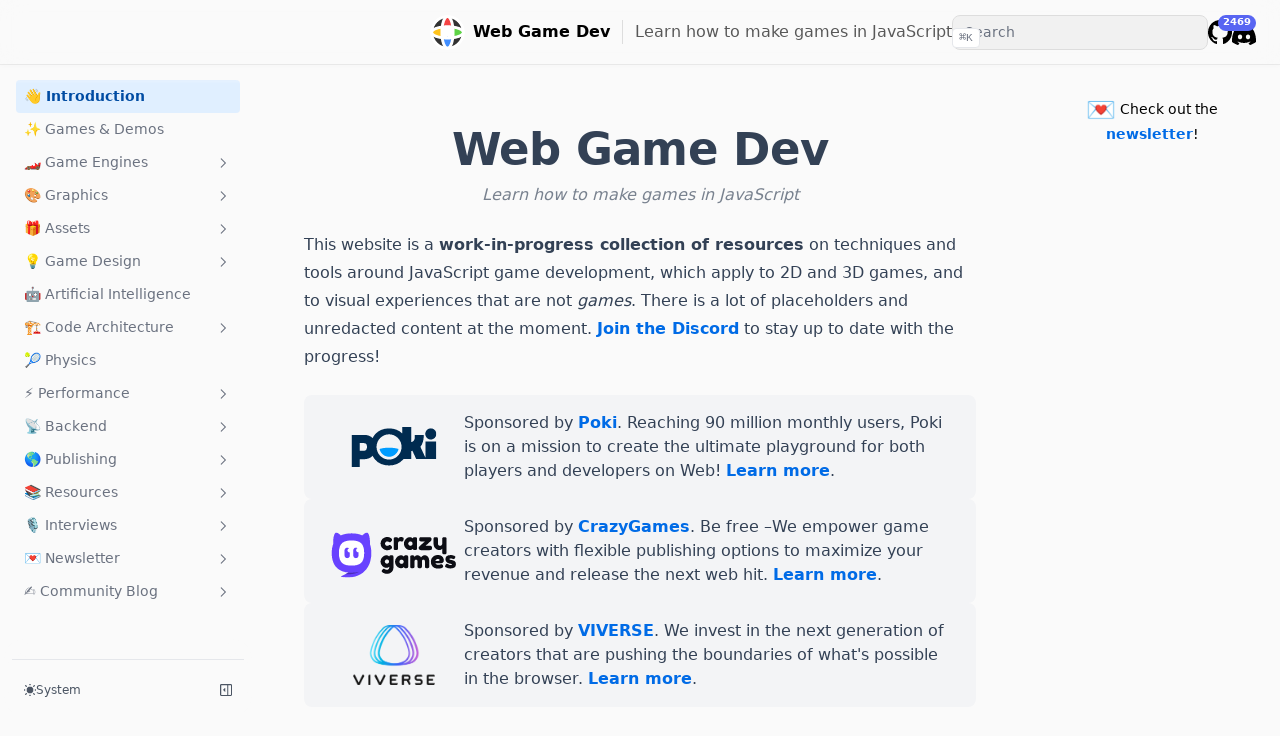

--- FILE ---
content_type: text/html
request_url: https://www.webgamedev.com/
body_size: 18898
content:
<!DOCTYPE html><html><head><meta charSet="utf-8" data-next-head=""/><meta name="theme-color" content="#111" media="(prefers-color-scheme: dark)" data-next-head=""/><meta name="viewport" content="width=device-width, initial-scale=1.0, viewport-fit=cover" data-next-head=""/><style data-next-head="">:root{--nextra-primary-hue:212deg;--nextra-primary-saturation:100%;--nextra-primary-lightness:45%;--nextra-navbar-height:64px;--nextra-menu-height:3.75rem;--nextra-banner-height:2.5rem;--nextra-bg:250,250,250;}.dark{--nextra-primary-hue:204deg;--nextra-primary-saturation:100%;--nextra-primary-lightness:55%;--nextra-bg:17,17,17;}</style><title data-next-head="">Web Game Dev | Learn how to make games in JavaScript</title><link rel="canonical" href="https://www.webgamedev.com" data-next-head=""/><meta property="og:url" content="https://www.webgamedev.com/" data-next-head=""/><meta property="og:title" content="Web Game Dev | Learn how to make games in JavaScript" data-next-head=""/><meta property="description" content="A guide, collection of resources, and newsletter about building games in JavaScript: learn how to create next-gen HTML5 games with WebGL, Three.js, React, and more!" data-next-head=""/><meta property="og:description" content="A guide, collection of resources, and newsletter about building games in JavaScript: learn how to create next-gen HTML5 games with WebGL, Three.js, React, and more!" data-next-head=""/><meta name="twitter:card" content="summary_large_image" data-next-head=""/><meta name="twitter:title" content="Web Game Dev | Learn how to make games in JavaScript" data-next-head=""/><meta name="twitter:description" content="A guide, collection of resources, and newsletter about building games in JavaScript: learn how to create next-gen HTML5 games with WebGL, Three.js, React, and more!" data-next-head=""/><meta name="twitter:site" content="@webgamedevs" data-next-head=""/><meta name="twitter:creator" content="@verekia" data-next-head=""/><link rel="icon" sizes="any" href="/favicon.ico"/><link rel="apple-touch-icon" href="/icon-180.png"/><link rel="icon" type="image/svg+xml" href="/icon.svg"/><link rel="manifest" href="/manifest.json"/><link rel="preload" href="https://cdn.webgamedev.com/_next/static/css/64848433227f96bd.css" as="style"/><link rel="stylesheet" href="https://cdn.webgamedev.com/_next/static/css/64848433227f96bd.css" data-n-g=""/><noscript data-n-css=""></noscript><script defer="" nomodule="" src="https://cdn.webgamedev.com/_next/static/chunks/polyfills-42372ed130431b0a.js"></script><script src="https://cdn.webgamedev.com/_next/static/chunks/webpack-cad96239c3526a8e.js" defer=""></script><script src="https://cdn.webgamedev.com/_next/static/chunks/framework-ee340abb9d4be981.js" defer=""></script><script src="https://cdn.webgamedev.com/_next/static/chunks/main-2f796593bbd320d6.js" defer=""></script><script src="https://cdn.webgamedev.com/_next/static/chunks/pages/_app-b39d8af2877b9d4b.js" defer=""></script><script src="https://cdn.webgamedev.com/_next/static/chunks/1304-c9194931629127eb.js" defer=""></script><script src="https://cdn.webgamedev.com/_next/static/chunks/pages/index-792f0d3eca1b6e4e.js" defer=""></script><script src="https://cdn.webgamedev.com/_next/static/_a7E3ejCNVUb8SlJ2KwJL/_buildManifest.js" defer=""></script><script src="https://cdn.webgamedev.com/_next/static/_a7E3ejCNVUb8SlJ2KwJL/_ssgManifest.js" defer=""></script><style id="__jsx-69c41206c577037e">html[class~="dark"] .dark-invert-filter{-webkit-filter:invert(100%);filter:invert(100%)}nav a[href="https://webgamedev.com/discord"]{position:relative;top:0px;-webkit-transition:all.15s ease-in-out;-moz-transition:all.15s ease-in-out;-o-transition:all.15s ease-in-out;transition:all.15s ease-in-out}.title-container{padding-right:12px;border-right:1px solid#ddd;margin-right:12px}html[class~="dark"] .title-container{border-right:1px solid#444}@media(max-width:950px){.title-container{border-width:0;margin-right:0;padding-right:0}html[class~="dark"] .title-container{border-width:0}.tagline{display:none}}nav a[href="https://webgamer.io"]{font-weight:bold}@media(max-width:1050px){nav a[href="https://webgamer.io"]{display:none}}.discord-count{position:absolute;top:-9px;right:0;background-color:#5865f2;color:white;padding:.05rem .3rem;-webkit-border-radius:999px;-moz-border-radius:999px;border-radius:999px;font-size:.6rem;font-weight:bold}.newsletter-iframe{max-width:338px;width:100%!important}.more-tools{border:none;-webkit-box-shadow:none;-moz-box-shadow:none;box-shadow:none}.more-tools>div>div{padding:0}@media(max-width:500px){article main ul{margin-left:1rem!important}}html[class~="dark"] .dark\:_text-neutral-500{--tw-text-opacity:1;color:rgba(230,230,230,var(--tw-text-opacity))}html[class~="dark"] .black-text{--tw-text-opacity:1;color:rgba(243,244,246,var(--tw-text-opacity))}.black-text{color:#333}.red-text{color:#ed3333}.orange-text{color:#d78c00}.green-text{color:#00ad00}@-webkit-keyframes spin{from{-webkit-transform:rotate(0deg);transform:rotate(0deg)}to{-webkit-transform:rotate(360deg);transform:rotate(360deg)}}@-moz-keyframes spin{from{-moz-transform:rotate(0deg);transform:rotate(0deg)}to{-moz-transform:rotate(360deg);transform:rotate(360deg)}}@-o-keyframes spin{from{-o-transform:rotate(0deg);transform:rotate(0deg)}to{-o-transform:rotate(360deg);transform:rotate(360deg)}}@keyframes spin{from{-webkit-transform:rotate(0deg);-moz-transform:rotate(0deg);-o-transform:rotate(0deg);transform:rotate(0deg)}to{-webkit-transform:rotate(360deg);-moz-transform:rotate(360deg);-o-transform:rotate(360deg);transform:rotate(360deg)}}nav a:first-child{opacity:1!important}nav a:first-child:hover .logo{-webkit-transform:rotate(360deg);-moz-transform:rotate(360deg);-ms-transform:rotate(360deg);-o-transform:rotate(360deg);transform:rotate(360deg);opacity:1!important}.logo{-webkit-transition:-webkit-transform.5s ease;-moz-transition:-moz-transform.5s ease;-o-transition:-o-transform.5s ease;transition:-webkit-transform.5s ease;transition:-moz-transform.5s ease;transition:-o-transform.5s ease;transition:transform.5s ease;-webkit-animation:spin.5s ease-in-out;-moz-animation:spin.5s ease-in-out;-o-animation:spin.5s ease-in-out;animation:spin.5s ease-in-out}.callout{padding-top:1.5rem;padding-bottom:1.5rem;padding-left:2rem;padding-right:2rem;-webkit-border-radius:5px;-moz-border-radius:5px;border-radius:5px;background-color:#f6f6f6}.dark .callout{background-color:#222}.todo{margin-top:1.5rem;background:#fff9e6;padding:1rem;-webkit-border-radius:5;-moz-border-radius:5;border-radius:5}.dark .todo{background:#482e00}@media(max-width:600px){.project-description{display:none}}.short-years{display:none}@media(max-width:450px){.short-years{display:inline}.long-years{display:none}}.project-description-mobile{display:none}input[type="search"]{border:1px solid#ddd;background-color:rgba(0,0,0,.035)}html[class~="dark"] input[type="search"]{border:1px solid#444}.nextra-search{width:10rem!important;max-width:100%}.nextra-search ul{background-color:hsla(0,0%,100%,1)}html[class~="dark"] .nextra-search ul{background-color:hsla(0,0%,7%,1)}@media(max-width:600px){.project-description-mobile{display:block}.project-description-desktop{display:none}.nextra-search{width:100%!important}}@media(max-width:767px){.full-width-mobile{width:98vw;position:relative;left:50%;right:50%;margin-left:-50vw;margin-right:-50vw}.callout{padding-left:1.5rem;padding-right:1.5rem;-webkit-border-radius:0;-moz-border-radius:0;border-radius:0}}.support{position:relative;top:-1px}.support-img{display:inline-block;position:relative;top:-1px;margin-right:6px}.support-btn{background:#171717;color:white;font-weight:500;padding:6px 14px;margin-left:6px;font-size:15px;-webkit-border-radius:999px;-moz-border-radius:999px;border-radius:999px}html[class~="dark"] .support-btn{background:#eee;color:#111}.support-img{fill:white}html[class~="dark"] .support-img{fill:#111}@media(max-width:440px){.support-img{margin-right:0}.support{display:none}}@media(max-width:265px){.title-container{display:none}}@media(max-width:370px){.support-btn{display:none}}@media(max-width:315px){nav a[href="https://webgamedev.com/discord"]{display:none}}@media(max-width:425px){nav a[href="https://github.com/verekia/webgamedev"]{display:none}}@media(max-width:530px){.this-project{display:none}}main h1{font-size:2.8rem!important;margin-top:36px!important;text-align:center}@media(max-width:767px){main h1{font-size:2rem!important;margin-top:12px!important}}@media(max-width:560px){.float-img{float:none!important;margin-left:auto!important;margin-right:auto!important;height:auto!important;width:100%!important;max-width:250px!important}}.sp-wrapper{margin-top:1.5rem!important}.sp-layout{-webkit-box-align:center!important;-webkit-align-items:center!important;-moz-box-align:center!important;-ms-flex-align:center!important;align-items:center!important}.jam-slogan{font-size:24px}@media(max-width:767px){.jam-slogan{font-size:18px}}</style></head><body><div id="__next"><script>!function(){try{var d=document.documentElement,c=d.classList;c.remove('light','dark');var e=localStorage.getItem('theme');if('system'===e||(!e&&true)){var t='(prefers-color-scheme: dark)',m=window.matchMedia(t);if(m.media!==t||m.matches){d.style.colorScheme = 'dark';c.add('dark')}else{d.style.colorScheme = 'light';c.add('light')}}else if(e){c.add(e|| '')}if(e==='light'||e==='dark')d.style.colorScheme=e}catch(e){}}()</script><div dir="ltr"><script>document.documentElement.setAttribute('dir','ltr')</script><div class="nextra-nav-container _sticky _top-0 _z-20 _w-full _bg-transparent print:_hidden"><div class="nextra-nav-container-blur"></div><nav class="_mx-auto _flex _h-[var(--nextra-navbar-height)] _max-w-[90rem] _items-center _justify-end _gap-4 _pl-[max(env(safe-area-inset-left),1.5rem)] _pr-[max(env(safe-area-inset-right),1.5rem)]"><a class="nextra-focus _flex _items-center hover:_opacity-75 ltr:_mr-auto rtl:_ml-auto" href="/"><img alt="Web Game Dev logo" src="/icon.svg" class="logo" width="35" style="display:inline-block;margin-right:8px;border-radius:999px"/><div class="title-container"><div style="position:relative"><h2 style="font-weight:bold" class="title">Web Game Dev</h2></div></div><span class="tagline" style="opacity:0.65">Learn how to make games in JavaScript</span></a><div class="_flex _gap-4 _overflow-x-auto nextra-scrollbar _py-1.5"></div><div class="_not-prose _relative _flex _items-center _text-gray-900 dark:_text-gray-300 contrast-more:_text-gray-800 contrast-more:dark:_text-gray-300 max-md:_hidden"><input spellcheck="false" class="_rounded-lg _px-3 _py-2 _transition-colors _w-full md:_w-64 _text-base _leading-tight md:_text-sm _bg-black/[.05] dark:_bg-gray-50/10 placeholder:_text-gray-500 dark:placeholder:_text-gray-400 contrast-more:_border contrast-more:_border-current [&amp;::-webkit-search-cancel-button]:_appearance-none" autoComplete="off" placeholder="Search" id="headlessui-combobox-input-:Rmrklm:" role="combobox" type="search" aria-expanded="false" aria-autocomplete="list" data-headlessui-state="" value=""/></div><a class="nextra-focus" href="https://github.com/verekia/webgamedev" target="_blank" rel="noreferrer"><svg width="24" height="24" fill="currentColor" viewBox="3 3 18 18"><title>GitHub</title><path d="M12 3C7.0275 3 3 7.12937 3 12.2276C3 16.3109 5.57625 19.7597 9.15374 20.9824C9.60374 21.0631 9.77249 20.7863 9.77249 20.5441C9.77249 20.3249 9.76125 19.5982 9.76125 18.8254C7.5 19.2522 6.915 18.2602 6.735 17.7412C6.63375 17.4759 6.19499 16.6569 5.8125 16.4378C5.4975 16.2647 5.0475 15.838 5.80124 15.8264C6.51 15.8149 7.01625 16.4954 7.18499 16.7723C7.99499 18.1679 9.28875 17.7758 9.80625 17.5335C9.885 16.9337 10.1212 16.53 10.38 16.2993C8.3775 16.0687 6.285 15.2728 6.285 11.7432C6.285 10.7397 6.63375 9.9092 7.20749 9.26326C7.1175 9.03257 6.8025 8.08674 7.2975 6.81794C7.2975 6.81794 8.05125 6.57571 9.77249 7.76377C10.4925 7.55615 11.2575 7.45234 12.0225 7.45234C12.7875 7.45234 13.5525 7.55615 14.2725 7.76377C15.9937 6.56418 16.7475 6.81794 16.7475 6.81794C17.2424 8.08674 16.9275 9.03257 16.8375 9.26326C17.4113 9.9092 17.76 10.7281 17.76 11.7432C17.76 15.2843 15.6563 16.0687 13.6537 16.2993C13.98 16.5877 14.2613 17.1414 14.2613 18.0065C14.2613 19.2407 14.25 20.2326 14.25 20.5441C14.25 20.7863 14.4188 21.0746 14.8688 20.9824C16.6554 20.364 18.2079 19.1866 19.3078 17.6162C20.4077 16.0457 20.9995 14.1611 21 12.2276C21 7.12937 16.9725 3 12 3Z"></path></svg><span class="_sr-only">GitHub</span></a><a class="nextra-focus" href="https://webgamedev.com/discord" target="_blank" rel="noreferrer"><svg width="24" height="24" fill="currentColor" viewBox="0 5 30.67 23.25"><title>Discord</title><path d="M26.0015 6.9529C24.0021 6.03845 21.8787 5.37198 19.6623 5C19.3833 5.48048 19.0733 6.13144 18.8563 6.64292C16.4989 6.30193 14.1585 6.30193 11.8336 6.64292C11.6166 6.13144 11.2911 5.48048 11.0276 5C8.79575 5.37198 6.67235 6.03845 4.6869 6.9529C0.672601 12.8736 -0.41235 18.6548 0.130124 24.3585C2.79599 26.2959 5.36889 27.4739 7.89682 28.2489C8.51679 27.4119 9.07477 26.5129 9.55525 25.5675C8.64079 25.2265 7.77283 24.808 6.93587 24.312C7.15286 24.1571 7.36986 23.9866 7.57135 23.8161C12.6241 26.1255 18.0969 26.1255 23.0876 23.8161C23.3046 23.9866 23.5061 24.1571 23.7231 24.312C22.8861 24.808 22.0182 25.2265 21.1037 25.5675C21.5842 26.5129 22.1422 27.4119 22.7621 28.2489C25.2885 27.4739 27.8769 26.2959 30.5288 24.3585C31.1952 17.7559 29.4733 12.0212 26.0015 6.9529ZM10.2527 20.8402C8.73376 20.8402 7.49382 19.4608 7.49382 17.7714C7.49382 16.082 8.70276 14.7025 10.2527 14.7025C11.7871 14.7025 13.0425 16.082 13.0115 17.7714C13.0115 19.4608 11.7871 20.8402 10.2527 20.8402ZM20.4373 20.8402C18.9183 20.8402 17.6768 19.4608 17.6768 17.7714C17.6768 16.082 18.8873 14.7025 20.4373 14.7025C21.9717 14.7025 23.2271 16.082 23.1961 17.7714C23.1961 19.4608 21.9872 20.8402 20.4373 20.8402Z"></path></svg><span class="_sr-only">Discord</span></a><button class="_transition nextra-hamburger _rounded md:_hidden" aria-label="Menu" type="button" data-headlessui-state=""><svg fill="none" width="24" height="24" viewBox="0 0 24 24" stroke="currentColor" class=""><g><path stroke-linecap="round" stroke-linejoin="round" stroke-width="2" d="M4 6h16"></path></g><path stroke-linecap="round" stroke-linejoin="round" stroke-width="2" d="M4 12h16"></path><g><path stroke-linecap="round" stroke-linejoin="round" stroke-width="2" d="M4 18h16"></path></g></svg></button></nav></div><div class="_mx-auto _flex _max-w-[90rem]"><div class="[transition:background-color_1.5s_ease] _bg-transparent"></div><aside class="nextra-sidebar-container _flex _flex-col md:_top-16 md:_shrink-0 motion-reduce:_transform-none motion-reduce:_transition-none [.resizing_&amp;]:_transition-none _transform-gpu _transition-all _ease-in-out print:_hidden md:_w-64 md:_sticky md:_self-start max-md:[transform:translate3d(0,-100%,0)]"><div class="_px-4 _pt-4 md:_hidden"><div class="_not-prose _relative _flex _items-center _text-gray-900 dark:_text-gray-300 contrast-more:_text-gray-800 contrast-more:dark:_text-gray-300"><input spellcheck="false" class="_rounded-lg _px-3 _py-2 _transition-colors _w-full md:_w-64 _text-base _leading-tight md:_text-sm _bg-black/[.05] dark:_bg-gray-50/10 placeholder:_text-gray-500 dark:placeholder:_text-gray-400 contrast-more:_border contrast-more:_border-current [&amp;::-webkit-search-cancel-button]:_appearance-none" autoComplete="off" placeholder="Search" id="headlessui-combobox-input-:R2redlm:" role="combobox" type="search" aria-expanded="false" aria-autocomplete="list" data-headlessui-state="" value=""/></div></div><div class="_overflow-y-auto _p-4 _grow md:_h-[calc(100vh-var(--nextra-navbar-height)-var(--nextra-menu-height))] nextra-scrollbar"><div class="_transform-gpu _transition-all _ease-in-out motion-reduce:_transition-none _opacity-100" style="transition-duration:500ms"><div><ul class="_flex _flex-col _gap-1 nextra-menu-desktop max-md:_hidden"><li class="_flex _flex-col _gap-1 active"><a class="nextra-focus _flex _rounded _px-2 _py-1.5 _text-sm _transition-colors [word-break:break-word] _cursor-pointer contrast-more:_border _bg-primary-100 _font-semibold _text-primary-800 dark:_bg-primary-400/10 dark:_text-primary-600 contrast-more:_border-primary-500 contrast-more:dark:_border-primary-500" href="/">👋 Introduction</a></li><li class="_flex _flex-col _gap-1"><a class="nextra-focus _flex _rounded _px-2 _py-1.5 _text-sm _transition-colors [word-break:break-word] _cursor-pointer contrast-more:_border _text-gray-500 hover:_bg-gray-100 hover:_text-gray-900 dark:_text-neutral-400 dark:hover:_bg-primary-100/5 dark:hover:_text-gray-50 contrast-more:_text-gray-900 contrast-more:dark:_text-gray-50 contrast-more:_border-transparent contrast-more:hover:_border-gray-900 contrast-more:dark:hover:_border-gray-50" href="/games-demos">✨ Games &amp; Demos</a></li><li class=""><button class="_transition _items-center _justify-between _gap-2 _text-left _w-full _flex _rounded _px-2 _py-1.5 _text-sm _transition-colors [word-break:break-word] _cursor-pointer contrast-more:_border _text-gray-500 hover:_bg-gray-100 hover:_text-gray-900 dark:_text-neutral-400 dark:hover:_bg-primary-100/5 dark:hover:_text-gray-50 contrast-more:_text-gray-900 contrast-more:dark:_text-gray-50 contrast-more:_border-transparent contrast-more:hover:_border-gray-900 contrast-more:dark:hover:_border-gray-50" data-href="/engines-libraries" type="button" data-headlessui-state="">🏎️ Game Engines<svg viewBox="0 0 24 24" stroke="currentColor" fill="none" stroke-width="2" height="18" class="_shrink-0 _rounded-sm _p-0.5 hover:_bg-gray-800/5 dark:hover:_bg-gray-100/5 motion-reduce:*:_transition-none *:_origin-center *:_transition-transform *:rtl:_-rotate-180"><path d="M9 5l7 7-7 7" stroke-linecap="round" stroke-linejoin="round"></path></svg></button><div class="_transform-gpu _transition-all _ease-in-out motion-reduce:_transition-none _opacity-0 _overflow-hidden" style="height:0;transition-duration:300ms"><div><ul class="_flex _flex-col _gap-1 _relative before:_absolute before:_inset-y-1 before:_w-px before:_bg-gray-200 before:_content-[&quot;&quot;] dark:before:_bg-neutral-800 ltr:_pl-3 ltr:before:_left-0 rtl:_pr-3 rtl:before:_right-0 _pt-1 ltr:_ml-3 rtl:_mr-3"><li class="_flex _flex-col _gap-1"><a class="nextra-focus _flex _rounded _px-2 _py-1.5 _text-sm _transition-colors [word-break:break-word] _cursor-pointer contrast-more:_border _text-gray-500 hover:_bg-gray-100 hover:_text-gray-900 dark:_text-neutral-400 dark:hover:_bg-primary-100/5 dark:hover:_text-gray-50 contrast-more:_text-gray-900 contrast-more:dark:_text-gray-50 contrast-more:_border-transparent contrast-more:hover:_border-gray-900 contrast-more:dark:hover:_border-gray-50" href="/engines-libraries/web-game-engines-libraries">🌐 Web Engines</a></li><li class="_flex _flex-col _gap-1"><a class="nextra-focus _flex _rounded _px-2 _py-1.5 _text-sm _transition-colors [word-break:break-word] _cursor-pointer contrast-more:_border _text-gray-500 hover:_bg-gray-100 hover:_text-gray-900 dark:_text-neutral-400 dark:hover:_bg-primary-100/5 dark:hover:_text-gray-50 contrast-more:_text-gray-900 contrast-more:dark:_text-gray-50 contrast-more:_border-transparent contrast-more:hover:_border-gray-900 contrast-more:dark:hover:_border-gray-50" href="/engines-libraries/poimandres">⚫️ Poimandres</a></li><li class="_flex _flex-col _gap-1"><a class="nextra-focus _flex _rounded _px-2 _py-1.5 _text-sm _transition-colors [word-break:break-word] _cursor-pointer contrast-more:_border _text-gray-500 hover:_bg-gray-100 hover:_text-gray-900 dark:_text-neutral-400 dark:hover:_bg-primary-100/5 dark:hover:_text-gray-50 contrast-more:_text-gray-900 contrast-more:dark:_text-gray-50 contrast-more:_border-transparent contrast-more:hover:_border-gray-900 contrast-more:dark:hover:_border-gray-50" href="/engines-libraries/react">⚛️ React</a></li><li class="_flex _flex-col _gap-1"><a class="nextra-focus _flex _rounded _px-2 _py-1.5 _text-sm _transition-colors [word-break:break-word] _cursor-pointer contrast-more:_border _text-gray-500 hover:_bg-gray-100 hover:_text-gray-900 dark:_text-neutral-400 dark:hover:_bg-primary-100/5 dark:hover:_text-gray-50 contrast-more:_text-gray-900 contrast-more:dark:_text-gray-50 contrast-more:_border-transparent contrast-more:hover:_border-gray-900 contrast-more:dark:hover:_border-gray-50" href="/engines-libraries/dev-tools">🧰 Dev Tools</a></li><li class="_flex _flex-col _gap-1"><a class="nextra-focus _flex _rounded _px-2 _py-1.5 _text-sm _transition-colors [word-break:break-word] _cursor-pointer contrast-more:_border _text-gray-500 hover:_bg-gray-100 hover:_text-gray-900 dark:_text-neutral-400 dark:hover:_bg-primary-100/5 dark:hover:_text-gray-50 contrast-more:_text-gray-900 contrast-more:dark:_text-gray-50 contrast-more:_border-transparent contrast-more:hover:_border-gray-900 contrast-more:dark:hover:_border-gray-50" href="/engines-libraries/blender">🐵 Blender</a></li><li class="_flex _flex-col _gap-1"><a class="nextra-focus _flex _rounded _px-2 _py-1.5 _text-sm _transition-colors [word-break:break-word] _cursor-pointer contrast-more:_border _text-gray-500 hover:_bg-gray-100 hover:_text-gray-900 dark:_text-neutral-400 dark:hover:_bg-primary-100/5 dark:hover:_text-gray-50 contrast-more:_text-gray-900 contrast-more:dark:_text-gray-50 contrast-more:_border-transparent contrast-more:hover:_border-gray-900 contrast-more:dark:hover:_border-gray-50" href="/engines-libraries/native-game-engines">🎮 Native Engines</a></li><li class="_flex _flex-col _gap-1"><a class="nextra-focus _flex _rounded _px-2 _py-1.5 _text-sm _transition-colors [word-break:break-word] _cursor-pointer contrast-more:_border _text-gray-500 hover:_bg-gray-100 hover:_text-gray-900 dark:_text-neutral-400 dark:hover:_bg-primary-100/5 dark:hover:_text-gray-50 contrast-more:_text-gray-900 contrast-more:dark:_text-gray-50 contrast-more:_border-transparent contrast-more:hover:_border-gray-900 contrast-more:dark:hover:_border-gray-50" href="/engines-libraries/webxr-vr-ar">🥽 WebXR (VR, AR)</a></li><li class="_flex _flex-col _gap-1"><a class="nextra-focus _flex _rounded _px-2 _py-1.5 _text-sm _transition-colors [word-break:break-word] _cursor-pointer contrast-more:_border _text-gray-500 hover:_bg-gray-100 hover:_text-gray-900 dark:_text-neutral-400 dark:hover:_bg-primary-100/5 dark:hover:_text-gray-50 contrast-more:_text-gray-900 contrast-more:dark:_text-gray-50 contrast-more:_border-transparent contrast-more:hover:_border-gray-900 contrast-more:dark:hover:_border-gray-50" href="/engines-libraries/rust-game-dev">🦀 Rust Game Dev</a></li></ul></div></div></li><li class=""><button class="_transition _items-center _justify-between _gap-2 _text-left _w-full _flex _rounded _px-2 _py-1.5 _text-sm _transition-colors [word-break:break-word] _cursor-pointer contrast-more:_border _text-gray-500 hover:_bg-gray-100 hover:_text-gray-900 dark:_text-neutral-400 dark:hover:_bg-primary-100/5 dark:hover:_text-gray-50 contrast-more:_text-gray-900 contrast-more:dark:_text-gray-50 contrast-more:_border-transparent contrast-more:hover:_border-gray-900 contrast-more:dark:hover:_border-gray-50" data-href="/graphics" type="button" data-headlessui-state="">🎨 Graphics<svg viewBox="0 0 24 24" stroke="currentColor" fill="none" stroke-width="2" height="18" class="_shrink-0 _rounded-sm _p-0.5 hover:_bg-gray-800/5 dark:hover:_bg-gray-100/5 motion-reduce:*:_transition-none *:_origin-center *:_transition-transform *:rtl:_-rotate-180"><path d="M9 5l7 7-7 7" stroke-linecap="round" stroke-linejoin="round"></path></svg></button><div class="_transform-gpu _transition-all _ease-in-out motion-reduce:_transition-none _opacity-0 _overflow-hidden" style="height:0;transition-duration:300ms"><div><ul class="_flex _flex-col _gap-1 _relative before:_absolute before:_inset-y-1 before:_w-px before:_bg-gray-200 before:_content-[&quot;&quot;] dark:before:_bg-neutral-800 ltr:_pl-3 ltr:before:_left-0 rtl:_pr-3 rtl:before:_right-0 _pt-1 ltr:_ml-3 rtl:_mr-3"><li class="_flex _flex-col _gap-1"><a class="nextra-focus _flex _rounded _px-2 _py-1.5 _text-sm _transition-colors [word-break:break-word] _cursor-pointer contrast-more:_border _text-gray-500 hover:_bg-gray-100 hover:_text-gray-900 dark:_text-neutral-400 dark:hover:_bg-primary-100/5 dark:hover:_text-gray-50 contrast-more:_text-gray-900 contrast-more:dark:_text-gray-50 contrast-more:_border-transparent contrast-more:hover:_border-gray-900 contrast-more:dark:hover:_border-gray-50" href="/graphics/fundamental-math">📐 Fundamental Math</a></li><li class="_flex _flex-col _gap-1"><a class="nextra-focus _flex _rounded _px-2 _py-1.5 _text-sm _transition-colors [word-break:break-word] _cursor-pointer contrast-more:_border _text-gray-500 hover:_bg-gray-100 hover:_text-gray-900 dark:_text-neutral-400 dark:hover:_bg-primary-100/5 dark:hover:_text-gray-50 contrast-more:_text-gray-900 contrast-more:dark:_text-gray-50 contrast-more:_border-transparent contrast-more:hover:_border-gray-900 contrast-more:dark:hover:_border-gray-50" href="/graphics/3d-essentials">🪩 3D Essentials</a></li><li class="_flex _flex-col _gap-1"><a class="nextra-focus _flex _rounded _px-2 _py-1.5 _text-sm _transition-colors [word-break:break-word] _cursor-pointer contrast-more:_border _text-gray-500 hover:_bg-gray-100 hover:_text-gray-900 dark:_text-neutral-400 dark:hover:_bg-primary-100/5 dark:hover:_text-gray-50 contrast-more:_text-gray-900 contrast-more:dark:_text-gray-50 contrast-more:_border-transparent contrast-more:hover:_border-gray-900 contrast-more:dark:hover:_border-gray-50" href="/graphics/vfx-particles">✨ VFX &amp; Particles</a></li><li class="_flex _flex-col _gap-1"><a class="nextra-focus _flex _rounded _px-2 _py-1.5 _text-sm _transition-colors [word-break:break-word] _cursor-pointer contrast-more:_border _text-gray-500 hover:_bg-gray-100 hover:_text-gray-900 dark:_text-neutral-400 dark:hover:_bg-primary-100/5 dark:hover:_text-gray-50 contrast-more:_text-gray-900 contrast-more:dark:_text-gray-50 contrast-more:_border-transparent contrast-more:hover:_border-gray-900 contrast-more:dark:hover:_border-gray-50" href="/graphics/postprocessing">🌈 Postprocessing</a></li><li class="_flex _flex-col _gap-1"><a class="nextra-focus _flex _rounded _px-2 _py-1.5 _text-sm _transition-colors [word-break:break-word] _cursor-pointer contrast-more:_border _text-gray-500 hover:_bg-gray-100 hover:_text-gray-900 dark:_text-neutral-400 dark:hover:_bg-primary-100/5 dark:hover:_text-gray-50 contrast-more:_text-gray-900 contrast-more:dark:_text-gray-50 contrast-more:_border-transparent contrast-more:hover:_border-gray-900 contrast-more:dark:hover:_border-gray-50" href="/graphics/animations-transitions">🎬 Animations</a></li><li class="_flex _flex-col _gap-1"><a class="nextra-focus _flex _rounded _px-2 _py-1.5 _text-sm _transition-colors [word-break:break-word] _cursor-pointer contrast-more:_border _text-gray-500 hover:_bg-gray-100 hover:_text-gray-900 dark:_text-neutral-400 dark:hover:_bg-primary-100/5 dark:hover:_text-gray-50 contrast-more:_text-gray-900 contrast-more:dark:_text-gray-50 contrast-more:_border-transparent contrast-more:hover:_border-gray-900 contrast-more:dark:hover:_border-gray-50" href="/graphics/randomness-noise">〰️ Randomness &amp; Noise</a></li><li class="_flex _flex-col _gap-1"><a class="nextra-focus _flex _rounded _px-2 _py-1.5 _text-sm _transition-colors [word-break:break-word] _cursor-pointer contrast-more:_border _text-gray-500 hover:_bg-gray-100 hover:_text-gray-900 dark:_text-neutral-400 dark:hover:_bg-primary-100/5 dark:hover:_text-gray-50 contrast-more:_text-gray-900 contrast-more:dark:_text-gray-50 contrast-more:_border-transparent contrast-more:hover:_border-gray-900 contrast-more:dark:hover:_border-gray-50" href="/graphics/shaders">👻 Shaders</a></li><li class="_flex _flex-col _gap-1"><a class="nextra-focus _flex _rounded _px-2 _py-1.5 _text-sm _transition-colors [word-break:break-word] _cursor-pointer contrast-more:_border _text-gray-500 hover:_bg-gray-100 hover:_text-gray-900 dark:_text-neutral-400 dark:hover:_bg-primary-100/5 dark:hover:_text-gray-50 contrast-more:_text-gray-900 contrast-more:dark:_text-gray-50 contrast-more:_border-transparent contrast-more:hover:_border-gray-900 contrast-more:dark:hover:_border-gray-50" href="/graphics/techniques">🔮 Techniques</a></li><li class="_flex _flex-col _gap-1"><a class="nextra-focus _flex _rounded _px-2 _py-1.5 _text-sm _transition-colors [word-break:break-word] _cursor-pointer contrast-more:_border _text-gray-500 hover:_bg-gray-100 hover:_text-gray-900 dark:_text-neutral-400 dark:hover:_bg-primary-100/5 dark:hover:_text-gray-50 contrast-more:_text-gray-900 contrast-more:dark:_text-gray-50 contrast-more:_border-transparent contrast-more:hover:_border-gray-900 contrast-more:dark:hover:_border-gray-50" href="/graphics/user-interface">🖥️ User Interface</a></li><li class="_flex _flex-col _gap-1"><a class="nextra-focus _flex _rounded _px-2 _py-1.5 _text-sm _transition-colors [word-break:break-word] _cursor-pointer contrast-more:_border _text-gray-500 hover:_bg-gray-100 hover:_text-gray-900 dark:_text-neutral-400 dark:hover:_bg-primary-100/5 dark:hover:_text-gray-50 contrast-more:_text-gray-900 contrast-more:dark:_text-gray-50 contrast-more:_border-transparent contrast-more:hover:_border-gray-900 contrast-more:dark:hover:_border-gray-50" href="/graphics/html-css-ui">🎨 HTML/CSS UI</a></li></ul></div></div></li><li class=""><button class="_transition _items-center _justify-between _gap-2 _text-left _w-full _flex _rounded _px-2 _py-1.5 _text-sm _transition-colors [word-break:break-word] _cursor-pointer contrast-more:_border _text-gray-500 hover:_bg-gray-100 hover:_text-gray-900 dark:_text-neutral-400 dark:hover:_bg-primary-100/5 dark:hover:_text-gray-50 contrast-more:_text-gray-900 contrast-more:dark:_text-gray-50 contrast-more:_border-transparent contrast-more:hover:_border-gray-900 contrast-more:dark:hover:_border-gray-50" data-href="/assets" type="button" data-headlessui-state="">🎁 Assets<svg viewBox="0 0 24 24" stroke="currentColor" fill="none" stroke-width="2" height="18" class="_shrink-0 _rounded-sm _p-0.5 hover:_bg-gray-800/5 dark:hover:_bg-gray-100/5 motion-reduce:*:_transition-none *:_origin-center *:_transition-transform *:rtl:_-rotate-180"><path d="M9 5l7 7-7 7" stroke-linecap="round" stroke-linejoin="round"></path></svg></button><div class="_transform-gpu _transition-all _ease-in-out motion-reduce:_transition-none _opacity-0 _overflow-hidden" style="height:0;transition-duration:300ms"><div><ul class="_flex _flex-col _gap-1 _relative before:_absolute before:_inset-y-1 before:_w-px before:_bg-gray-200 before:_content-[&quot;&quot;] dark:before:_bg-neutral-800 ltr:_pl-3 ltr:before:_left-0 rtl:_pr-3 rtl:before:_right-0 _pt-1 ltr:_ml-3 rtl:_mr-3"><li class="_flex _flex-col _gap-1"><a class="nextra-focus _flex _rounded _px-2 _py-1.5 _text-sm _transition-colors [word-break:break-word] _cursor-pointer contrast-more:_border _text-gray-500 hover:_bg-gray-100 hover:_text-gray-900 dark:_text-neutral-400 dark:hover:_bg-primary-100/5 dark:hover:_text-gray-50 contrast-more:_text-gray-900 contrast-more:dark:_text-gray-50 contrast-more:_border-transparent contrast-more:hover:_border-gray-900 contrast-more:dark:hover:_border-gray-50" href="/assets/modeling">🏺 Modeling</a></li><li class="_flex _flex-col _gap-1"><a class="nextra-focus _flex _rounded _px-2 _py-1.5 _text-sm _transition-colors [word-break:break-word] _cursor-pointer contrast-more:_border _text-gray-500 hover:_bg-gray-100 hover:_text-gray-900 dark:_text-neutral-400 dark:hover:_bg-primary-100/5 dark:hover:_text-gray-50 contrast-more:_text-gray-900 contrast-more:dark:_text-gray-50 contrast-more:_border-transparent contrast-more:hover:_border-gray-900 contrast-more:dark:hover:_border-gray-50" href="/assets/model-animations">🏃 Model Animations</a></li><li class="_flex _flex-col _gap-1"><a class="nextra-focus _flex _rounded _px-2 _py-1.5 _text-sm _transition-colors [word-break:break-word] _cursor-pointer contrast-more:_border _text-gray-500 hover:_bg-gray-100 hover:_text-gray-900 dark:_text-neutral-400 dark:hover:_bg-primary-100/5 dark:hover:_text-gray-50 contrast-more:_text-gray-900 contrast-more:dark:_text-gray-50 contrast-more:_border-transparent contrast-more:hover:_border-gray-900 contrast-more:dark:hover:_border-gray-50" href="/assets/inverse-kinematics">🦴 Inverse Kinematics</a></li><li class="_flex _flex-col _gap-1"><a class="nextra-focus _flex _rounded _px-2 _py-1.5 _text-sm _transition-colors [word-break:break-word] _cursor-pointer contrast-more:_border _text-gray-500 hover:_bg-gray-100 hover:_text-gray-900 dark:_text-neutral-400 dark:hover:_bg-primary-100/5 dark:hover:_text-gray-50 contrast-more:_text-gray-900 contrast-more:dark:_text-gray-50 contrast-more:_border-transparent contrast-more:hover:_border-gray-900 contrast-more:dark:hover:_border-gray-50" href="/assets/audio">🔈 Audio</a></li><li class="_flex _flex-col _gap-1"><a class="nextra-focus _flex _rounded _px-2 _py-1.5 _text-sm _transition-colors [word-break:break-word] _cursor-pointer contrast-more:_border _text-gray-500 hover:_bg-gray-100 hover:_text-gray-900 dark:_text-neutral-400 dark:hover:_bg-primary-100/5 dark:hover:_text-gray-50 contrast-more:_text-gray-900 contrast-more:dark:_text-gray-50 contrast-more:_border-transparent contrast-more:hover:_border-gray-900 contrast-more:dark:hover:_border-gray-50" href="/assets/music-production">🎹 Music Production</a></li><li class="_flex _flex-col _gap-1"><a class="nextra-focus _flex _rounded _px-2 _py-1.5 _text-sm _transition-colors [word-break:break-word] _cursor-pointer contrast-more:_border _text-gray-500 hover:_bg-gray-100 hover:_text-gray-900 dark:_text-neutral-400 dark:hover:_bg-primary-100/5 dark:hover:_text-gray-50 contrast-more:_text-gray-900 contrast-more:dark:_text-gray-50 contrast-more:_border-transparent contrast-more:hover:_border-gray-900 contrast-more:dark:hover:_border-gray-50" href="/assets/asset-stores">🛍 Asset Stores</a></li><li class="_flex _flex-col _gap-1"><a class="nextra-focus _flex _rounded _px-2 _py-1.5 _text-sm _transition-colors [word-break:break-word] _cursor-pointer contrast-more:_border _text-gray-500 hover:_bg-gray-100 hover:_text-gray-900 dark:_text-neutral-400 dark:hover:_bg-primary-100/5 dark:hover:_text-gray-50 contrast-more:_text-gray-900 contrast-more:dark:_text-gray-50 contrast-more:_border-transparent contrast-more:hover:_border-gray-900 contrast-more:dark:hover:_border-gray-50" href="/assets/ai-generated-assets">🦾 AI-Generated</a></li></ul></div></div></li><li class=""><button class="_transition _items-center _justify-between _gap-2 _text-left _w-full _flex _rounded _px-2 _py-1.5 _text-sm _transition-colors [word-break:break-word] _cursor-pointer contrast-more:_border _text-gray-500 hover:_bg-gray-100 hover:_text-gray-900 dark:_text-neutral-400 dark:hover:_bg-primary-100/5 dark:hover:_text-gray-50 contrast-more:_text-gray-900 contrast-more:dark:_text-gray-50 contrast-more:_border-transparent contrast-more:hover:_border-gray-900 contrast-more:dark:hover:_border-gray-50" data-href="/game-design" type="button" data-headlessui-state="">💡 Game Design<svg viewBox="0 0 24 24" stroke="currentColor" fill="none" stroke-width="2" height="18" class="_shrink-0 _rounded-sm _p-0.5 hover:_bg-gray-800/5 dark:hover:_bg-gray-100/5 motion-reduce:*:_transition-none *:_origin-center *:_transition-transform *:rtl:_-rotate-180"><path d="M9 5l7 7-7 7" stroke-linecap="round" stroke-linejoin="round"></path></svg></button><div class="_transform-gpu _transition-all _ease-in-out motion-reduce:_transition-none _opacity-0 _overflow-hidden" style="height:0;transition-duration:300ms"><div><ul class="_flex _flex-col _gap-1 _relative before:_absolute before:_inset-y-1 before:_w-px before:_bg-gray-200 before:_content-[&quot;&quot;] dark:before:_bg-neutral-800 ltr:_pl-3 ltr:before:_left-0 rtl:_pr-3 rtl:before:_right-0 _pt-1 ltr:_ml-3 rtl:_mr-3"><li class="_flex _flex-col _gap-1"><a class="nextra-focus _flex _rounded _px-2 _py-1.5 _text-sm _transition-colors [word-break:break-word] _cursor-pointer contrast-more:_border _text-gray-500 hover:_bg-gray-100 hover:_text-gray-900 dark:_text-neutral-400 dark:hover:_bg-primary-100/5 dark:hover:_text-gray-50 contrast-more:_text-gray-900 contrast-more:dark:_text-gray-50 contrast-more:_border-transparent contrast-more:hover:_border-gray-900 contrast-more:dark:hover:_border-gray-50" href="/game-design/gameplay">🏃 Gameplay</a></li><li class="_flex _flex-col _gap-1"><a class="nextra-focus _flex _rounded _px-2 _py-1.5 _text-sm _transition-colors [word-break:break-word] _cursor-pointer contrast-more:_border _text-gray-500 hover:_bg-gray-100 hover:_text-gray-900 dark:_text-neutral-400 dark:hover:_bg-primary-100/5 dark:hover:_text-gray-50 contrast-more:_text-gray-900 contrast-more:dark:_text-gray-50 contrast-more:_border-transparent contrast-more:hover:_border-gray-900 contrast-more:dark:hover:_border-gray-50" href="/game-design/controls">🕹️ Controls</a></li><li class="_flex _flex-col _gap-1"><a class="nextra-focus _flex _rounded _px-2 _py-1.5 _text-sm _transition-colors [word-break:break-word] _cursor-pointer contrast-more:_border _text-gray-500 hover:_bg-gray-100 hover:_text-gray-900 dark:_text-neutral-400 dark:hover:_bg-primary-100/5 dark:hover:_text-gray-50 contrast-more:_text-gray-900 contrast-more:dark:_text-gray-50 contrast-more:_border-transparent contrast-more:hover:_border-gray-900 contrast-more:dark:hover:_border-gray-50" href="/game-design/level-design">🗺 Level Design</a></li></ul></div></div></li><li class="_flex _flex-col _gap-1"><a class="nextra-focus _flex _rounded _px-2 _py-1.5 _text-sm _transition-colors [word-break:break-word] _cursor-pointer contrast-more:_border _text-gray-500 hover:_bg-gray-100 hover:_text-gray-900 dark:_text-neutral-400 dark:hover:_bg-primary-100/5 dark:hover:_text-gray-50 contrast-more:_text-gray-900 contrast-more:dark:_text-gray-50 contrast-more:_border-transparent contrast-more:hover:_border-gray-900 contrast-more:dark:hover:_border-gray-50" href="/artificial-intelligence">🤖 Artificial Intelligence</a></li><li class=""><button class="_transition _items-center _justify-between _gap-2 _text-left _w-full _flex _rounded _px-2 _py-1.5 _text-sm _transition-colors [word-break:break-word] _cursor-pointer contrast-more:_border _text-gray-500 hover:_bg-gray-100 hover:_text-gray-900 dark:_text-neutral-400 dark:hover:_bg-primary-100/5 dark:hover:_text-gray-50 contrast-more:_text-gray-900 contrast-more:dark:_text-gray-50 contrast-more:_border-transparent contrast-more:hover:_border-gray-900 contrast-more:dark:hover:_border-gray-50" data-href="/code-architecture" type="button" data-headlessui-state="">🏗️ Code Architecture<svg viewBox="0 0 24 24" stroke="currentColor" fill="none" stroke-width="2" height="18" class="_shrink-0 _rounded-sm _p-0.5 hover:_bg-gray-800/5 dark:hover:_bg-gray-100/5 motion-reduce:*:_transition-none *:_origin-center *:_transition-transform *:rtl:_-rotate-180"><path d="M9 5l7 7-7 7" stroke-linecap="round" stroke-linejoin="round"></path></svg></button><div class="_transform-gpu _transition-all _ease-in-out motion-reduce:_transition-none _opacity-0 _overflow-hidden" style="height:0;transition-duration:300ms"><div><ul class="_flex _flex-col _gap-1 _relative before:_absolute before:_inset-y-1 before:_w-px before:_bg-gray-200 before:_content-[&quot;&quot;] dark:before:_bg-neutral-800 ltr:_pl-3 ltr:before:_left-0 rtl:_pr-3 rtl:before:_right-0 _pt-1 ltr:_ml-3 rtl:_mr-3"><li class="_flex _flex-col _gap-1"><a class="nextra-focus _flex _rounded _px-2 _py-1.5 _text-sm _transition-colors [word-break:break-word] _cursor-pointer contrast-more:_border _text-gray-500 hover:_bg-gray-100 hover:_text-gray-900 dark:_text-neutral-400 dark:hover:_bg-primary-100/5 dark:hover:_text-gray-50 contrast-more:_text-gray-900 contrast-more:dark:_text-gray-50 contrast-more:_border-transparent contrast-more:hover:_border-gray-900 contrast-more:dark:hover:_border-gray-50" href="/code-architecture/ecs">👾 ECS</a></li><li class="_flex _flex-col _gap-1"><a class="nextra-focus _flex _rounded _px-2 _py-1.5 _text-sm _transition-colors [word-break:break-word] _cursor-pointer contrast-more:_border _text-gray-500 hover:_bg-gray-100 hover:_text-gray-900 dark:_text-neutral-400 dark:hover:_bg-primary-100/5 dark:hover:_text-gray-50 contrast-more:_text-gray-900 contrast-more:dark:_text-gray-50 contrast-more:_border-transparent contrast-more:hover:_border-gray-900 contrast-more:dark:hover:_border-gray-50" href="/code-architecture/testing">🃏 Testing</a></li><li class="_flex _flex-col _gap-1"><a class="nextra-focus _flex _rounded _px-2 _py-1.5 _text-sm _transition-colors [word-break:break-word] _cursor-pointer contrast-more:_border _text-gray-500 hover:_bg-gray-100 hover:_text-gray-900 dark:_text-neutral-400 dark:hover:_bg-primary-100/5 dark:hover:_text-gray-50 contrast-more:_text-gray-900 contrast-more:dark:_text-gray-50 contrast-more:_border-transparent contrast-more:hover:_border-gray-900 contrast-more:dark:hover:_border-gray-50" href="/code-architecture/state-machines">🚦 State Machines</a></li><li class="_flex _flex-col _gap-1"><a class="nextra-focus _flex _rounded _px-2 _py-1.5 _text-sm _transition-colors [word-break:break-word] _cursor-pointer contrast-more:_border _text-gray-500 hover:_bg-gray-100 hover:_text-gray-900 dark:_text-neutral-400 dark:hover:_bg-primary-100/5 dark:hover:_text-gray-50 contrast-more:_text-gray-900 contrast-more:dark:_text-gray-50 contrast-more:_border-transparent contrast-more:hover:_border-gray-900 contrast-more:dark:hover:_border-gray-50" href="/code-architecture/events-messaging">📨 Events &amp; Messaging</a></li></ul></div></div></li><li class="_flex _flex-col _gap-1"><a class="nextra-focus _flex _rounded _px-2 _py-1.5 _text-sm _transition-colors [word-break:break-word] _cursor-pointer contrast-more:_border _text-gray-500 hover:_bg-gray-100 hover:_text-gray-900 dark:_text-neutral-400 dark:hover:_bg-primary-100/5 dark:hover:_text-gray-50 contrast-more:_text-gray-900 contrast-more:dark:_text-gray-50 contrast-more:_border-transparent contrast-more:hover:_border-gray-900 contrast-more:dark:hover:_border-gray-50" href="/physics">🎾 Physics</a></li><li class=""><a class="nextra-focus _items-center _justify-between _gap-2 _flex _rounded _px-2 _py-1.5 _text-sm _transition-colors [word-break:break-word] _cursor-pointer contrast-more:_border _text-gray-500 hover:_bg-gray-100 hover:_text-gray-900 dark:_text-neutral-400 dark:hover:_bg-primary-100/5 dark:hover:_text-gray-50 contrast-more:_text-gray-900 contrast-more:dark:_text-gray-50 contrast-more:_border-transparent contrast-more:hover:_border-gray-900 contrast-more:dark:hover:_border-gray-50" href="/performance">⚡️ Performance<svg viewBox="0 0 24 24" stroke="currentColor" fill="none" stroke-width="2" height="18" class="_shrink-0 _rounded-sm _p-0.5 hover:_bg-gray-800/5 dark:hover:_bg-gray-100/5 motion-reduce:*:_transition-none *:_origin-center *:_transition-transform *:rtl:_-rotate-180"><path d="M9 5l7 7-7 7" stroke-linecap="round" stroke-linejoin="round"></path></svg></a><div class="_transform-gpu _transition-all _ease-in-out motion-reduce:_transition-none _opacity-0 _overflow-hidden" style="height:0;transition-duration:300ms"><div><ul class="_flex _flex-col _gap-1 _relative before:_absolute before:_inset-y-1 before:_w-px before:_bg-gray-200 before:_content-[&quot;&quot;] dark:before:_bg-neutral-800 ltr:_pl-3 ltr:before:_left-0 rtl:_pr-3 rtl:before:_right-0 _pt-1 ltr:_ml-3 rtl:_mr-3"><li class="_flex _flex-col _gap-1"><a class="nextra-focus _flex _rounded _px-2 _py-1.5 _text-sm _transition-colors [word-break:break-word] _cursor-pointer contrast-more:_border _text-gray-500 hover:_bg-gray-100 hover:_text-gray-900 dark:_text-neutral-400 dark:hover:_bg-primary-100/5 dark:hover:_text-gray-50 contrast-more:_text-gray-900 contrast-more:dark:_text-gray-50 contrast-more:_border-transparent contrast-more:hover:_border-gray-900 contrast-more:dark:hover:_border-gray-50" href="/performance/reducing-draw-calls">✏️ Reduce Draw Calls</a></li><li class="_flex _flex-col _gap-1"><a class="nextra-focus _flex _rounded _px-2 _py-1.5 _text-sm _transition-colors [word-break:break-word] _cursor-pointer contrast-more:_border _text-gray-500 hover:_bg-gray-100 hover:_text-gray-900 dark:_text-neutral-400 dark:hover:_bg-primary-100/5 dark:hover:_text-gray-50 contrast-more:_text-gray-900 contrast-more:dark:_text-gray-50 contrast-more:_border-transparent contrast-more:hover:_border-gray-900 contrast-more:dark:hover:_border-gray-50" href="/performance/instanced-meshes">📋 Instanced Meshes</a></li><li class="_flex _flex-col _gap-1"><a class="nextra-focus _flex _rounded _px-2 _py-1.5 _text-sm _transition-colors [word-break:break-word] _cursor-pointer contrast-more:_border _text-gray-500 hover:_bg-gray-100 hover:_text-gray-900 dark:_text-neutral-400 dark:hover:_bg-primary-100/5 dark:hover:_text-gray-50 contrast-more:_text-gray-900 contrast-more:dark:_text-gray-50 contrast-more:_border-transparent contrast-more:hover:_border-gray-900 contrast-more:dark:hover:_border-gray-50" href="/performance/object-pooling">🎱 Object Pooling</a></li><li class="_flex _flex-col _gap-1"><a class="nextra-focus _flex _rounded _px-2 _py-1.5 _text-sm _transition-colors [word-break:break-word] _cursor-pointer contrast-more:_border _text-gray-500 hover:_bg-gray-100 hover:_text-gray-900 dark:_text-neutral-400 dark:hover:_bg-primary-100/5 dark:hover:_text-gray-50 contrast-more:_text-gray-900 contrast-more:dark:_text-gray-50 contrast-more:_border-transparent contrast-more:hover:_border-gray-900 contrast-more:dark:hover:_border-gray-50" href="/performance/web-workers">👷 Web Workers</a></li><li class="_flex _flex-col _gap-1"><a class="nextra-focus _flex _rounded _px-2 _py-1.5 _text-sm _transition-colors [word-break:break-word] _cursor-pointer contrast-more:_border _text-gray-500 hover:_bg-gray-100 hover:_text-gray-900 dark:_text-neutral-400 dark:hover:_bg-primary-100/5 dark:hover:_text-gray-50 contrast-more:_text-gray-900 contrast-more:dark:_text-gray-50 contrast-more:_border-transparent contrast-more:hover:_border-gray-900 contrast-more:dark:hover:_border-gray-50" href="/performance/spatial-partitioning">🧊 Spatial Partitioning</a></li><li class="_flex _flex-col _gap-1"><a class="nextra-focus _flex _rounded _px-2 _py-1.5 _text-sm _transition-colors [word-break:break-word] _cursor-pointer contrast-more:_border _text-gray-500 hover:_bg-gray-100 hover:_text-gray-900 dark:_text-neutral-400 dark:hover:_bg-primary-100/5 dark:hover:_text-gray-50 contrast-more:_text-gray-900 contrast-more:dark:_text-gray-50 contrast-more:_border-transparent contrast-more:hover:_border-gray-900 contrast-more:dark:hover:_border-gray-50" href="/performance/offscreen-canvas">🙈 OffscreenCanvas</a></li></ul></div></div></li><li class=""><button class="_transition _items-center _justify-between _gap-2 _text-left _w-full _flex _rounded _px-2 _py-1.5 _text-sm _transition-colors [word-break:break-word] _cursor-pointer contrast-more:_border _text-gray-500 hover:_bg-gray-100 hover:_text-gray-900 dark:_text-neutral-400 dark:hover:_bg-primary-100/5 dark:hover:_text-gray-50 contrast-more:_text-gray-900 contrast-more:dark:_text-gray-50 contrast-more:_border-transparent contrast-more:hover:_border-gray-900 contrast-more:dark:hover:_border-gray-50" data-href="/backend" type="button" data-headlessui-state="">📡 Backend<svg viewBox="0 0 24 24" stroke="currentColor" fill="none" stroke-width="2" height="18" class="_shrink-0 _rounded-sm _p-0.5 hover:_bg-gray-800/5 dark:hover:_bg-gray-100/5 motion-reduce:*:_transition-none *:_origin-center *:_transition-transform *:rtl:_-rotate-180"><path d="M9 5l7 7-7 7" stroke-linecap="round" stroke-linejoin="round"></path></svg></button><div class="_transform-gpu _transition-all _ease-in-out motion-reduce:_transition-none _opacity-0 _overflow-hidden" style="height:0;transition-duration:300ms"><div><ul class="_flex _flex-col _gap-1 _relative before:_absolute before:_inset-y-1 before:_w-px before:_bg-gray-200 before:_content-[&quot;&quot;] dark:before:_bg-neutral-800 ltr:_pl-3 ltr:before:_left-0 rtl:_pr-3 rtl:before:_right-0 _pt-1 ltr:_ml-3 rtl:_mr-3"><li class="_flex _flex-col _gap-1"><a class="nextra-focus _flex _rounded _px-2 _py-1.5 _text-sm _transition-colors [word-break:break-word] _cursor-pointer contrast-more:_border _text-gray-500 hover:_bg-gray-100 hover:_text-gray-900 dark:_text-neutral-400 dark:hover:_bg-primary-100/5 dark:hover:_text-gray-50 contrast-more:_text-gray-900 contrast-more:dark:_text-gray-50 contrast-more:_border-transparent contrast-more:hover:_border-gray-900 contrast-more:dark:hover:_border-gray-50" href="/backend/networking-strategy">🤔 Network Strategy</a></li><li class="_flex _flex-col _gap-1"><a class="nextra-focus _flex _rounded _px-2 _py-1.5 _text-sm _transition-colors [word-break:break-word] _cursor-pointer contrast-more:_border _text-gray-500 hover:_bg-gray-100 hover:_text-gray-900 dark:_text-neutral-400 dark:hover:_bg-primary-100/5 dark:hover:_text-gray-50 contrast-more:_text-gray-900 contrast-more:dark:_text-gray-50 contrast-more:_border-transparent contrast-more:hover:_border-gray-900 contrast-more:dark:hover:_border-gray-50" href="/backend/http-requests">🐢 HTTP Requests</a></li><li class="_flex _flex-col _gap-1"><a class="nextra-focus _flex _rounded _px-2 _py-1.5 _text-sm _transition-colors [word-break:break-word] _cursor-pointer contrast-more:_border _text-gray-500 hover:_bg-gray-100 hover:_text-gray-900 dark:_text-neutral-400 dark:hover:_bg-primary-100/5 dark:hover:_text-gray-50 contrast-more:_text-gray-900 contrast-more:dark:_text-gray-50 contrast-more:_border-transparent contrast-more:hover:_border-gray-900 contrast-more:dark:hover:_border-gray-50" href="/backend/server-sent-events-eventsource">🔻 Server-Sent Events</a></li><li class="_flex _flex-col _gap-1"><a class="nextra-focus _flex _rounded _px-2 _py-1.5 _text-sm _transition-colors [word-break:break-word] _cursor-pointer contrast-more:_border _text-gray-500 hover:_bg-gray-100 hover:_text-gray-900 dark:_text-neutral-400 dark:hover:_bg-primary-100/5 dark:hover:_text-gray-50 contrast-more:_text-gray-900 contrast-more:dark:_text-gray-50 contrast-more:_border-transparent contrast-more:hover:_border-gray-900 contrast-more:dark:hover:_border-gray-50" href="/backend/websocket">🐇 WebSocket</a></li><li class="_flex _flex-col _gap-1"><a class="nextra-focus _flex _rounded _px-2 _py-1.5 _text-sm _transition-colors [word-break:break-word] _cursor-pointer contrast-more:_border _text-gray-500 hover:_bg-gray-100 hover:_text-gray-900 dark:_text-neutral-400 dark:hover:_bg-primary-100/5 dark:hover:_text-gray-50 contrast-more:_text-gray-900 contrast-more:dark:_text-gray-50 contrast-more:_border-transparent contrast-more:hover:_border-gray-900 contrast-more:dark:hover:_border-gray-50" href="/backend/webrtc">🐆 WebRTC</a></li><li class="_flex _flex-col _gap-1"><a class="nextra-focus _flex _rounded _px-2 _py-1.5 _text-sm _transition-colors [word-break:break-word] _cursor-pointer contrast-more:_border _text-gray-500 hover:_bg-gray-100 hover:_text-gray-900 dark:_text-neutral-400 dark:hover:_bg-primary-100/5 dark:hover:_text-gray-50 contrast-more:_text-gray-900 contrast-more:dark:_text-gray-50 contrast-more:_border-transparent contrast-more:hover:_border-gray-900 contrast-more:dark:hover:_border-gray-50" href="/backend/prediction-reconciliation">🤝 Reconciliation</a></li><li class="_flex _flex-col _gap-1"><a class="nextra-focus _flex _rounded _px-2 _py-1.5 _text-sm _transition-colors [word-break:break-word] _cursor-pointer contrast-more:_border _text-gray-500 hover:_bg-gray-100 hover:_text-gray-900 dark:_text-neutral-400 dark:hover:_bg-primary-100/5 dark:hover:_text-gray-50 contrast-more:_text-gray-900 contrast-more:dark:_text-gray-50 contrast-more:_border-transparent contrast-more:hover:_border-gray-900 contrast-more:dark:hover:_border-gray-50" href="/backend/web-frameworks">🏭 Web Frameworks</a></li><li class="_flex _flex-col _gap-1"><a class="nextra-focus _flex _rounded _px-2 _py-1.5 _text-sm _transition-colors [word-break:break-word] _cursor-pointer contrast-more:_border _text-gray-500 hover:_bg-gray-100 hover:_text-gray-900 dark:_text-neutral-400 dark:hover:_bg-primary-100/5 dark:hover:_text-gray-50 contrast-more:_text-gray-900 contrast-more:dark:_text-gray-50 contrast-more:_border-transparent contrast-more:hover:_border-gray-900 contrast-more:dark:hover:_border-gray-50" href="/backend/game-frameworks">🎮 Game Frameworks</a></li><li class="_flex _flex-col _gap-1"><a class="nextra-focus _flex _rounded _px-2 _py-1.5 _text-sm _transition-colors [word-break:break-word] _cursor-pointer contrast-more:_border _text-gray-500 hover:_bg-gray-100 hover:_text-gray-900 dark:_text-neutral-400 dark:hover:_bg-primary-100/5 dark:hover:_text-gray-50 contrast-more:_text-gray-900 contrast-more:dark:_text-gray-50 contrast-more:_border-transparent contrast-more:hover:_border-gray-900 contrast-more:dark:hover:_border-gray-50" href="/backend/backend-as-a-service">☁️ Backend Services</a></li><li class="_flex _flex-col _gap-1"><a class="nextra-focus _flex _rounded _px-2 _py-1.5 _text-sm _transition-colors [word-break:break-word] _cursor-pointer contrast-more:_border _text-gray-500 hover:_bg-gray-100 hover:_text-gray-900 dark:_text-neutral-400 dark:hover:_bg-primary-100/5 dark:hover:_text-gray-50 contrast-more:_text-gray-900 contrast-more:dark:_text-gray-50 contrast-more:_border-transparent contrast-more:hover:_border-gray-900 contrast-more:dark:hover:_border-gray-50" href="/backend/authentication">🔑 Authentication</a></li></ul></div></div></li><li class=""><a class="nextra-focus _items-center _justify-between _gap-2 _flex _rounded _px-2 _py-1.5 _text-sm _transition-colors [word-break:break-word] _cursor-pointer contrast-more:_border _text-gray-500 hover:_bg-gray-100 hover:_text-gray-900 dark:_text-neutral-400 dark:hover:_bg-primary-100/5 dark:hover:_text-gray-50 contrast-more:_text-gray-900 contrast-more:dark:_text-gray-50 contrast-more:_border-transparent contrast-more:hover:_border-gray-900 contrast-more:dark:hover:_border-gray-50" href="/publishing">🌎 Publishing<svg viewBox="0 0 24 24" stroke="currentColor" fill="none" stroke-width="2" height="18" class="_shrink-0 _rounded-sm _p-0.5 hover:_bg-gray-800/5 dark:hover:_bg-gray-100/5 motion-reduce:*:_transition-none *:_origin-center *:_transition-transform *:rtl:_-rotate-180"><path d="M9 5l7 7-7 7" stroke-linecap="round" stroke-linejoin="round"></path></svg></a><div class="_transform-gpu _transition-all _ease-in-out motion-reduce:_transition-none _opacity-0 _overflow-hidden" style="height:0;transition-duration:300ms"><div><ul class="_flex _flex-col _gap-1 _relative before:_absolute before:_inset-y-1 before:_w-px before:_bg-gray-200 before:_content-[&quot;&quot;] dark:before:_bg-neutral-800 ltr:_pl-3 ltr:before:_left-0 rtl:_pr-3 rtl:before:_right-0 _pt-1 ltr:_ml-3 rtl:_mr-3"><li class="_flex _flex-col _gap-1"><a class="nextra-focus _flex _rounded _px-2 _py-1.5 _text-sm _transition-colors [word-break:break-word] _cursor-pointer contrast-more:_border _text-gray-500 hover:_bg-gray-100 hover:_text-gray-900 dark:_text-neutral-400 dark:hover:_bg-primary-100/5 dark:hover:_text-gray-50 contrast-more:_text-gray-900 contrast-more:dark:_text-gray-50 contrast-more:_border-transparent contrast-more:hover:_border-gray-900 contrast-more:dark:hover:_border-gray-50" href="/publishing/portals">🚀 Portals</a></li><li class="_flex _flex-col _gap-1"><a class="nextra-focus _flex _rounded _px-2 _py-1.5 _text-sm _transition-colors [word-break:break-word] _cursor-pointer contrast-more:_border _text-gray-500 hover:_bg-gray-100 hover:_text-gray-900 dark:_text-neutral-400 dark:hover:_bg-primary-100/5 dark:hover:_text-gray-50 contrast-more:_text-gray-900 contrast-more:dark:_text-gray-50 contrast-more:_border-transparent contrast-more:hover:_border-gray-900 contrast-more:dark:hover:_border-gray-50" href="/publishing/pwa">🌐 PWAs</a></li><li class="_flex _flex-col _gap-1"><a class="nextra-focus _flex _rounded _px-2 _py-1.5 _text-sm _transition-colors [word-break:break-word] _cursor-pointer contrast-more:_border _text-gray-500 hover:_bg-gray-100 hover:_text-gray-900 dark:_text-neutral-400 dark:hover:_bg-primary-100/5 dark:hover:_text-gray-50 contrast-more:_text-gray-900 contrast-more:dark:_text-gray-50 contrast-more:_border-transparent contrast-more:hover:_border-gray-900 contrast-more:dark:hover:_border-gray-50" href="/publishing/desktop">🖥 Desktop</a></li><li class="_flex _flex-col _gap-1"><a class="nextra-focus _flex _rounded _px-2 _py-1.5 _text-sm _transition-colors [word-break:break-word] _cursor-pointer contrast-more:_border _text-gray-500 hover:_bg-gray-100 hover:_text-gray-900 dark:_text-neutral-400 dark:hover:_bg-primary-100/5 dark:hover:_text-gray-50 contrast-more:_text-gray-900 contrast-more:dark:_text-gray-50 contrast-more:_border-transparent contrast-more:hover:_border-gray-900 contrast-more:dark:hover:_border-gray-50" href="/publishing/mobile">📱 Mobile</a></li><li class="_flex _flex-col _gap-1"><a class="nextra-focus _flex _rounded _px-2 _py-1.5 _text-sm _transition-colors [word-break:break-word] _cursor-pointer contrast-more:_border _text-gray-500 hover:_bg-gray-100 hover:_text-gray-900 dark:_text-neutral-400 dark:hover:_bg-primary-100/5 dark:hover:_text-gray-50 contrast-more:_text-gray-900 contrast-more:dark:_text-gray-50 contrast-more:_border-transparent contrast-more:hover:_border-gray-900 contrast-more:dark:hover:_border-gray-50" href="/publishing/vr">🥽 VR</a></li><li class="_flex _flex-col _gap-1"><a class="nextra-focus _flex _rounded _px-2 _py-1.5 _text-sm _transition-colors [word-break:break-word] _cursor-pointer contrast-more:_border _text-gray-500 hover:_bg-gray-100 hover:_text-gray-900 dark:_text-neutral-400 dark:hover:_bg-primary-100/5 dark:hover:_text-gray-50 contrast-more:_text-gray-900 contrast-more:dark:_text-gray-50 contrast-more:_border-transparent contrast-more:hover:_border-gray-900 contrast-more:dark:hover:_border-gray-50" href="/publishing/consoles">🎮 Consoles</a></li><li class="_flex _flex-col _gap-1"><a class="nextra-focus _flex _rounded _px-2 _py-1.5 _text-sm _transition-colors [word-break:break-word] _cursor-pointer contrast-more:_border _text-gray-500 hover:_bg-gray-100 hover:_text-gray-900 dark:_text-neutral-400 dark:hover:_bg-primary-100/5 dark:hover:_text-gray-50 contrast-more:_text-gray-900 contrast-more:dark:_text-gray-50 contrast-more:_border-transparent contrast-more:hover:_border-gray-900 contrast-more:dark:hover:_border-gray-50" href="/publishing/monetization">💰 Monetization</a></li><li class="_flex _flex-col _gap-1"><a class="nextra-focus _flex _rounded _px-2 _py-1.5 _text-sm _transition-colors [word-break:break-word] _cursor-pointer contrast-more:_border _text-gray-500 hover:_bg-gray-100 hover:_text-gray-900 dark:_text-neutral-400 dark:hover:_bg-primary-100/5 dark:hover:_text-gray-50 contrast-more:_text-gray-900 contrast-more:dark:_text-gray-50 contrast-more:_border-transparent contrast-more:hover:_border-gray-900 contrast-more:dark:hover:_border-gray-50" href="/publishing/getting-paid">💸 Getting Paid</a></li></ul></div></div></li><li class=""><button class="_transition _items-center _justify-between _gap-2 _text-left _w-full _flex _rounded _px-2 _py-1.5 _text-sm _transition-colors [word-break:break-word] _cursor-pointer contrast-more:_border _text-gray-500 hover:_bg-gray-100 hover:_text-gray-900 dark:_text-neutral-400 dark:hover:_bg-primary-100/5 dark:hover:_text-gray-50 contrast-more:_text-gray-900 contrast-more:dark:_text-gray-50 contrast-more:_border-transparent contrast-more:hover:_border-gray-900 contrast-more:dark:hover:_border-gray-50" data-href="/resources" type="button" data-headlessui-state="">📚 Resources<svg viewBox="0 0 24 24" stroke="currentColor" fill="none" stroke-width="2" height="18" class="_shrink-0 _rounded-sm _p-0.5 hover:_bg-gray-800/5 dark:hover:_bg-gray-100/5 motion-reduce:*:_transition-none *:_origin-center *:_transition-transform *:rtl:_-rotate-180"><path d="M9 5l7 7-7 7" stroke-linecap="round" stroke-linejoin="round"></path></svg></button><div class="_transform-gpu _transition-all _ease-in-out motion-reduce:_transition-none _opacity-0 _overflow-hidden" style="height:0;transition-duration:300ms"><div><ul class="_flex _flex-col _gap-1 _relative before:_absolute before:_inset-y-1 before:_w-px before:_bg-gray-200 before:_content-[&quot;&quot;] dark:before:_bg-neutral-800 ltr:_pl-3 ltr:before:_left-0 rtl:_pr-3 rtl:before:_right-0 _pt-1 ltr:_ml-3 rtl:_mr-3"><li class="_flex _flex-col _gap-1"><a class="nextra-focus _flex _rounded _px-2 _py-1.5 _text-sm _transition-colors [word-break:break-word] _cursor-pointer contrast-more:_border _text-gray-500 hover:_bg-gray-100 hover:_text-gray-900 dark:_text-neutral-400 dark:hover:_bg-primary-100/5 dark:hover:_text-gray-50 contrast-more:_text-gray-900 contrast-more:dark:_text-gray-50 contrast-more:_border-transparent contrast-more:hover:_border-gray-900 contrast-more:dark:hover:_border-gray-50" href="/resources/learning">🎓 Learning</a></li><li class="_flex _flex-col _gap-1"><a class="nextra-focus _flex _rounded _px-2 _py-1.5 _text-sm _transition-colors [word-break:break-word] _cursor-pointer contrast-more:_border _text-gray-500 hover:_bg-gray-100 hover:_text-gray-900 dark:_text-neutral-400 dark:hover:_bg-primary-100/5 dark:hover:_text-gray-50 contrast-more:_text-gray-900 contrast-more:dark:_text-gray-50 contrast-more:_border-transparent contrast-more:hover:_border-gray-900 contrast-more:dark:hover:_border-gray-50" href="/resources/people">🧑 People</a></li><li class="_flex _flex-col _gap-1"><a class="nextra-focus _flex _rounded _px-2 _py-1.5 _text-sm _transition-colors [word-break:break-word] _cursor-pointer contrast-more:_border _text-gray-500 hover:_bg-gray-100 hover:_text-gray-900 dark:_text-neutral-400 dark:hover:_bg-primary-100/5 dark:hover:_text-gray-50 contrast-more:_text-gray-900 contrast-more:dark:_text-gray-50 contrast-more:_border-transparent contrast-more:hover:_border-gray-900 contrast-more:dark:hover:_border-gray-50" href="/resources/communities">👥 Communities</a></li><li class="_flex _flex-col _gap-1"><a class="nextra-focus _flex _rounded _px-2 _py-1.5 _text-sm _transition-colors [word-break:break-word] _cursor-pointer contrast-more:_border _text-gray-500 hover:_bg-gray-100 hover:_text-gray-900 dark:_text-neutral-400 dark:hover:_bg-primary-100/5 dark:hover:_text-gray-50 contrast-more:_text-gray-900 contrast-more:dark:_text-gray-50 contrast-more:_border-transparent contrast-more:hover:_border-gray-900 contrast-more:dark:hover:_border-gray-50" href="/resources/inspiration">💡 Inspiration</a></li></ul></div></div></li><li class=""><button class="_transition _items-center _justify-between _gap-2 _text-left _w-full _flex _rounded _px-2 _py-1.5 _text-sm _transition-colors [word-break:break-word] _cursor-pointer contrast-more:_border _text-gray-500 hover:_bg-gray-100 hover:_text-gray-900 dark:_text-neutral-400 dark:hover:_bg-primary-100/5 dark:hover:_text-gray-50 contrast-more:_text-gray-900 contrast-more:dark:_text-gray-50 contrast-more:_border-transparent contrast-more:hover:_border-gray-900 contrast-more:dark:hover:_border-gray-50" data-href="/interviews" type="button" data-headlessui-state="">🎙 Interviews<svg viewBox="0 0 24 24" stroke="currentColor" fill="none" stroke-width="2" height="18" class="_shrink-0 _rounded-sm _p-0.5 hover:_bg-gray-800/5 dark:hover:_bg-gray-100/5 motion-reduce:*:_transition-none *:_origin-center *:_transition-transform *:rtl:_-rotate-180"><path d="M9 5l7 7-7 7" stroke-linecap="round" stroke-linejoin="round"></path></svg></button><div class="_transform-gpu _transition-all _ease-in-out motion-reduce:_transition-none _opacity-0 _overflow-hidden" style="height:0;transition-duration:300ms"><div><ul class="_flex _flex-col _gap-1 _relative before:_absolute before:_inset-y-1 before:_w-px before:_bg-gray-200 before:_content-[&quot;&quot;] dark:before:_bg-neutral-800 ltr:_pl-3 ltr:before:_left-0 rtl:_pr-3 rtl:before:_right-0 _pt-1 ltr:_ml-3 rtl:_mr-3"><li class="_flex _flex-col _gap-1"><a class="nextra-focus _flex _rounded _px-2 _py-1.5 _text-sm _transition-colors [word-break:break-word] _cursor-pointer contrast-more:_border _text-gray-500 hover:_bg-gray-100 hover:_text-gray-900 dark:_text-neutral-400 dark:hover:_bg-primary-100/5 dark:hover:_text-gray-50 contrast-more:_text-gray-900 contrast-more:dark:_text-gray-50 contrast-more:_border-transparent contrast-more:hover:_border-gray-900 contrast-more:dark:hover:_border-gray-50" href="/interviews/steven-yau">Steven Yau</a></li><li class="_flex _flex-col _gap-1"><a class="nextra-focus _flex _rounded _px-2 _py-1.5 _text-sm _transition-colors [word-break:break-word] _cursor-pointer contrast-more:_border _text-gray-500 hover:_bg-gray-100 hover:_text-gray-900 dark:_text-neutral-400 dark:hover:_bg-primary-100/5 dark:hover:_text-gray-50 contrast-more:_text-gray-900 contrast-more:dark:_text-gray-50 contrast-more:_border-transparent contrast-more:hover:_border-gray-900 contrast-more:dark:hover:_border-gray-50" href="/interviews/dek-hordes">Dek (Hordes)</a></li><li class="_flex _flex-col _gap-1"><a class="nextra-focus _flex _rounded _px-2 _py-1.5 _text-sm _transition-colors [word-break:break-word] _cursor-pointer contrast-more:_border _text-gray-500 hover:_bg-gray-100 hover:_text-gray-900 dark:_text-neutral-400 dark:hover:_bg-primary-100/5 dark:hover:_text-gray-50 contrast-more:_text-gray-900 contrast-more:dark:_text-gray-50 contrast-more:_border-transparent contrast-more:hover:_border-gray-900 contrast-more:dark:hover:_border-gray-50" href="/interviews/hendrik-mans">Hendrik Mans</a></li></ul></div></div></li><li class=""><a class="nextra-focus _items-center _justify-between _gap-2 _flex _rounded _px-2 _py-1.5 _text-sm _transition-colors [word-break:break-word] _cursor-pointer contrast-more:_border _text-gray-500 hover:_bg-gray-100 hover:_text-gray-900 dark:_text-neutral-400 dark:hover:_bg-primary-100/5 dark:hover:_text-gray-50 contrast-more:_text-gray-900 contrast-more:dark:_text-gray-50 contrast-more:_border-transparent contrast-more:hover:_border-gray-900 contrast-more:dark:hover:_border-gray-50" href="/newsletter">💌 Newsletter<svg viewBox="0 0 24 24" stroke="currentColor" fill="none" stroke-width="2" height="18" class="_shrink-0 _rounded-sm _p-0.5 hover:_bg-gray-800/5 dark:hover:_bg-gray-100/5 motion-reduce:*:_transition-none *:_origin-center *:_transition-transform *:rtl:_-rotate-180"><path d="M9 5l7 7-7 7" stroke-linecap="round" stroke-linejoin="round"></path></svg></a><div class="_transform-gpu _transition-all _ease-in-out motion-reduce:_transition-none _opacity-0 _overflow-hidden" style="height:0;transition-duration:300ms"><div><ul class="_flex _flex-col _gap-1 _relative before:_absolute before:_inset-y-1 before:_w-px before:_bg-gray-200 before:_content-[&quot;&quot;] dark:before:_bg-neutral-800 ltr:_pl-3 ltr:before:_left-0 rtl:_pr-3 rtl:before:_right-0 _pt-1 ltr:_ml-3 rtl:_mr-3"><li class="_flex _flex-col _gap-1"><a class="nextra-focus _flex _rounded _px-2 _py-1.5 _text-sm _transition-colors [word-break:break-word] _cursor-pointer contrast-more:_border _text-gray-500 hover:_bg-gray-100 hover:_text-gray-900 dark:_text-neutral-400 dark:hover:_bg-primary-100/5 dark:hover:_text-gray-50 contrast-more:_text-gray-900 contrast-more:dark:_text-gray-50 contrast-more:_border-transparent contrast-more:hover:_border-gray-900 contrast-more:dark:hover:_border-gray-50" href="/newsletter/029">Issue 029 – New! 🎉</a></li><li class="_flex _flex-col _gap-1"><a class="nextra-focus _flex _rounded _px-2 _py-1.5 _text-sm _transition-colors [word-break:break-word] _cursor-pointer contrast-more:_border _text-gray-500 hover:_bg-gray-100 hover:_text-gray-900 dark:_text-neutral-400 dark:hover:_bg-primary-100/5 dark:hover:_text-gray-50 contrast-more:_text-gray-900 contrast-more:dark:_text-gray-50 contrast-more:_border-transparent contrast-more:hover:_border-gray-900 contrast-more:dark:hover:_border-gray-50" href="/newsletter/028">Issue 028</a></li><li class="_flex _flex-col _gap-1"><a class="nextra-focus _flex _rounded _px-2 _py-1.5 _text-sm _transition-colors [word-break:break-word] _cursor-pointer contrast-more:_border _text-gray-500 hover:_bg-gray-100 hover:_text-gray-900 dark:_text-neutral-400 dark:hover:_bg-primary-100/5 dark:hover:_text-gray-50 contrast-more:_text-gray-900 contrast-more:dark:_text-gray-50 contrast-more:_border-transparent contrast-more:hover:_border-gray-900 contrast-more:dark:hover:_border-gray-50" href="/newsletter/027">Issue 027</a></li><li class="_flex _flex-col _gap-1"><a class="nextra-focus _flex _rounded _px-2 _py-1.5 _text-sm _transition-colors [word-break:break-word] _cursor-pointer contrast-more:_border _text-gray-500 hover:_bg-gray-100 hover:_text-gray-900 dark:_text-neutral-400 dark:hover:_bg-primary-100/5 dark:hover:_text-gray-50 contrast-more:_text-gray-900 contrast-more:dark:_text-gray-50 contrast-more:_border-transparent contrast-more:hover:_border-gray-900 contrast-more:dark:hover:_border-gray-50" href="/newsletter/026">Issue 026</a></li><li class="_flex _flex-col _gap-1"><a class="nextra-focus _flex _rounded _px-2 _py-1.5 _text-sm _transition-colors [word-break:break-word] _cursor-pointer contrast-more:_border _text-gray-500 hover:_bg-gray-100 hover:_text-gray-900 dark:_text-neutral-400 dark:hover:_bg-primary-100/5 dark:hover:_text-gray-50 contrast-more:_text-gray-900 contrast-more:dark:_text-gray-50 contrast-more:_border-transparent contrast-more:hover:_border-gray-900 contrast-more:dark:hover:_border-gray-50" href="/newsletter/025">Issue 025</a></li><li class="_flex _flex-col _gap-1"><a class="nextra-focus _flex _rounded _px-2 _py-1.5 _text-sm _transition-colors [word-break:break-word] _cursor-pointer contrast-more:_border _text-gray-500 hover:_bg-gray-100 hover:_text-gray-900 dark:_text-neutral-400 dark:hover:_bg-primary-100/5 dark:hover:_text-gray-50 contrast-more:_text-gray-900 contrast-more:dark:_text-gray-50 contrast-more:_border-transparent contrast-more:hover:_border-gray-900 contrast-more:dark:hover:_border-gray-50" href="/newsletter/024">Issue 024</a></li><li class="_flex _flex-col _gap-1"><a class="nextra-focus _flex _rounded _px-2 _py-1.5 _text-sm _transition-colors [word-break:break-word] _cursor-pointer contrast-more:_border _text-gray-500 hover:_bg-gray-100 hover:_text-gray-900 dark:_text-neutral-400 dark:hover:_bg-primary-100/5 dark:hover:_text-gray-50 contrast-more:_text-gray-900 contrast-more:dark:_text-gray-50 contrast-more:_border-transparent contrast-more:hover:_border-gray-900 contrast-more:dark:hover:_border-gray-50" href="/newsletter/023">Issue 023</a></li><li class="_flex _flex-col _gap-1"><a class="nextra-focus _flex _rounded _px-2 _py-1.5 _text-sm _transition-colors [word-break:break-word] _cursor-pointer contrast-more:_border _text-gray-500 hover:_bg-gray-100 hover:_text-gray-900 dark:_text-neutral-400 dark:hover:_bg-primary-100/5 dark:hover:_text-gray-50 contrast-more:_text-gray-900 contrast-more:dark:_text-gray-50 contrast-more:_border-transparent contrast-more:hover:_border-gray-900 contrast-more:dark:hover:_border-gray-50" href="/newsletter/022">Issue 022</a></li><li class="_flex _flex-col _gap-1"><a class="nextra-focus _flex _rounded _px-2 _py-1.5 _text-sm _transition-colors [word-break:break-word] _cursor-pointer contrast-more:_border _text-gray-500 hover:_bg-gray-100 hover:_text-gray-900 dark:_text-neutral-400 dark:hover:_bg-primary-100/5 dark:hover:_text-gray-50 contrast-more:_text-gray-900 contrast-more:dark:_text-gray-50 contrast-more:_border-transparent contrast-more:hover:_border-gray-900 contrast-more:dark:hover:_border-gray-50" href="/newsletter/021">Issue 021</a></li><li class="_flex _flex-col _gap-1"><a class="nextra-focus _flex _rounded _px-2 _py-1.5 _text-sm _transition-colors [word-break:break-word] _cursor-pointer contrast-more:_border _text-gray-500 hover:_bg-gray-100 hover:_text-gray-900 dark:_text-neutral-400 dark:hover:_bg-primary-100/5 dark:hover:_text-gray-50 contrast-more:_text-gray-900 contrast-more:dark:_text-gray-50 contrast-more:_border-transparent contrast-more:hover:_border-gray-900 contrast-more:dark:hover:_border-gray-50" href="/newsletter/020">Issue 020</a></li><li class="_flex _flex-col _gap-1"><a class="nextra-focus _flex _rounded _px-2 _py-1.5 _text-sm _transition-colors [word-break:break-word] _cursor-pointer contrast-more:_border _text-gray-500 hover:_bg-gray-100 hover:_text-gray-900 dark:_text-neutral-400 dark:hover:_bg-primary-100/5 dark:hover:_text-gray-50 contrast-more:_text-gray-900 contrast-more:dark:_text-gray-50 contrast-more:_border-transparent contrast-more:hover:_border-gray-900 contrast-more:dark:hover:_border-gray-50" href="/newsletter/019">Issue 019</a></li><li class="_flex _flex-col _gap-1"><a class="nextra-focus _flex _rounded _px-2 _py-1.5 _text-sm _transition-colors [word-break:break-word] _cursor-pointer contrast-more:_border _text-gray-500 hover:_bg-gray-100 hover:_text-gray-900 dark:_text-neutral-400 dark:hover:_bg-primary-100/5 dark:hover:_text-gray-50 contrast-more:_text-gray-900 contrast-more:dark:_text-gray-50 contrast-more:_border-transparent contrast-more:hover:_border-gray-900 contrast-more:dark:hover:_border-gray-50" href="/newsletter/018">Issue 018</a></li><li class="_flex _flex-col _gap-1"><a class="nextra-focus _flex _rounded _px-2 _py-1.5 _text-sm _transition-colors [word-break:break-word] _cursor-pointer contrast-more:_border _text-gray-500 hover:_bg-gray-100 hover:_text-gray-900 dark:_text-neutral-400 dark:hover:_bg-primary-100/5 dark:hover:_text-gray-50 contrast-more:_text-gray-900 contrast-more:dark:_text-gray-50 contrast-more:_border-transparent contrast-more:hover:_border-gray-900 contrast-more:dark:hover:_border-gray-50" href="/newsletter/017">Issue 017</a></li><li class="_flex _flex-col _gap-1"><a class="nextra-focus _flex _rounded _px-2 _py-1.5 _text-sm _transition-colors [word-break:break-word] _cursor-pointer contrast-more:_border _text-gray-500 hover:_bg-gray-100 hover:_text-gray-900 dark:_text-neutral-400 dark:hover:_bg-primary-100/5 dark:hover:_text-gray-50 contrast-more:_text-gray-900 contrast-more:dark:_text-gray-50 contrast-more:_border-transparent contrast-more:hover:_border-gray-900 contrast-more:dark:hover:_border-gray-50" href="/newsletter/016">Issue 016</a></li><li class="_flex _flex-col _gap-1"><a class="nextra-focus _flex _rounded _px-2 _py-1.5 _text-sm _transition-colors [word-break:break-word] _cursor-pointer contrast-more:_border _text-gray-500 hover:_bg-gray-100 hover:_text-gray-900 dark:_text-neutral-400 dark:hover:_bg-primary-100/5 dark:hover:_text-gray-50 contrast-more:_text-gray-900 contrast-more:dark:_text-gray-50 contrast-more:_border-transparent contrast-more:hover:_border-gray-900 contrast-more:dark:hover:_border-gray-50" href="/newsletter/015">Issue 015</a></li><li class="_flex _flex-col _gap-1"><a class="nextra-focus _flex _rounded _px-2 _py-1.5 _text-sm _transition-colors [word-break:break-word] _cursor-pointer contrast-more:_border _text-gray-500 hover:_bg-gray-100 hover:_text-gray-900 dark:_text-neutral-400 dark:hover:_bg-primary-100/5 dark:hover:_text-gray-50 contrast-more:_text-gray-900 contrast-more:dark:_text-gray-50 contrast-more:_border-transparent contrast-more:hover:_border-gray-900 contrast-more:dark:hover:_border-gray-50" href="/newsletter/014">Issue 014</a></li><li class="_flex _flex-col _gap-1"><a class="nextra-focus _flex _rounded _px-2 _py-1.5 _text-sm _transition-colors [word-break:break-word] _cursor-pointer contrast-more:_border _text-gray-500 hover:_bg-gray-100 hover:_text-gray-900 dark:_text-neutral-400 dark:hover:_bg-primary-100/5 dark:hover:_text-gray-50 contrast-more:_text-gray-900 contrast-more:dark:_text-gray-50 contrast-more:_border-transparent contrast-more:hover:_border-gray-900 contrast-more:dark:hover:_border-gray-50" href="/newsletter/013">Issue 013</a></li><li class="_flex _flex-col _gap-1"><a class="nextra-focus _flex _rounded _px-2 _py-1.5 _text-sm _transition-colors [word-break:break-word] _cursor-pointer contrast-more:_border _text-gray-500 hover:_bg-gray-100 hover:_text-gray-900 dark:_text-neutral-400 dark:hover:_bg-primary-100/5 dark:hover:_text-gray-50 contrast-more:_text-gray-900 contrast-more:dark:_text-gray-50 contrast-more:_border-transparent contrast-more:hover:_border-gray-900 contrast-more:dark:hover:_border-gray-50" href="/newsletter/012">Issue 012</a></li><li class="_flex _flex-col _gap-1"><a class="nextra-focus _flex _rounded _px-2 _py-1.5 _text-sm _transition-colors [word-break:break-word] _cursor-pointer contrast-more:_border _text-gray-500 hover:_bg-gray-100 hover:_text-gray-900 dark:_text-neutral-400 dark:hover:_bg-primary-100/5 dark:hover:_text-gray-50 contrast-more:_text-gray-900 contrast-more:dark:_text-gray-50 contrast-more:_border-transparent contrast-more:hover:_border-gray-900 contrast-more:dark:hover:_border-gray-50" href="/newsletter/011">Issue 011</a></li><li class="_flex _flex-col _gap-1"><a class="nextra-focus _flex _rounded _px-2 _py-1.5 _text-sm _transition-colors [word-break:break-word] _cursor-pointer contrast-more:_border _text-gray-500 hover:_bg-gray-100 hover:_text-gray-900 dark:_text-neutral-400 dark:hover:_bg-primary-100/5 dark:hover:_text-gray-50 contrast-more:_text-gray-900 contrast-more:dark:_text-gray-50 contrast-more:_border-transparent contrast-more:hover:_border-gray-900 contrast-more:dark:hover:_border-gray-50" href="/newsletter/010">Issue 010</a></li><li class="_flex _flex-col _gap-1"><a class="nextra-focus _flex _rounded _px-2 _py-1.5 _text-sm _transition-colors [word-break:break-word] _cursor-pointer contrast-more:_border _text-gray-500 hover:_bg-gray-100 hover:_text-gray-900 dark:_text-neutral-400 dark:hover:_bg-primary-100/5 dark:hover:_text-gray-50 contrast-more:_text-gray-900 contrast-more:dark:_text-gray-50 contrast-more:_border-transparent contrast-more:hover:_border-gray-900 contrast-more:dark:hover:_border-gray-50" href="/newsletter/009">Issue 009</a></li><li class="_flex _flex-col _gap-1"><a class="nextra-focus _flex _rounded _px-2 _py-1.5 _text-sm _transition-colors [word-break:break-word] _cursor-pointer contrast-more:_border _text-gray-500 hover:_bg-gray-100 hover:_text-gray-900 dark:_text-neutral-400 dark:hover:_bg-primary-100/5 dark:hover:_text-gray-50 contrast-more:_text-gray-900 contrast-more:dark:_text-gray-50 contrast-more:_border-transparent contrast-more:hover:_border-gray-900 contrast-more:dark:hover:_border-gray-50" href="/newsletter/008">Issue 008</a></li><li class="_flex _flex-col _gap-1"><a class="nextra-focus _flex _rounded _px-2 _py-1.5 _text-sm _transition-colors [word-break:break-word] _cursor-pointer contrast-more:_border _text-gray-500 hover:_bg-gray-100 hover:_text-gray-900 dark:_text-neutral-400 dark:hover:_bg-primary-100/5 dark:hover:_text-gray-50 contrast-more:_text-gray-900 contrast-more:dark:_text-gray-50 contrast-more:_border-transparent contrast-more:hover:_border-gray-900 contrast-more:dark:hover:_border-gray-50" href="/newsletter/007">Issue 007</a></li><li class="_flex _flex-col _gap-1"><a class="nextra-focus _flex _rounded _px-2 _py-1.5 _text-sm _transition-colors [word-break:break-word] _cursor-pointer contrast-more:_border _text-gray-500 hover:_bg-gray-100 hover:_text-gray-900 dark:_text-neutral-400 dark:hover:_bg-primary-100/5 dark:hover:_text-gray-50 contrast-more:_text-gray-900 contrast-more:dark:_text-gray-50 contrast-more:_border-transparent contrast-more:hover:_border-gray-900 contrast-more:dark:hover:_border-gray-50" href="/newsletter/006">Issue 006</a></li><li class="_flex _flex-col _gap-1"><a class="nextra-focus _flex _rounded _px-2 _py-1.5 _text-sm _transition-colors [word-break:break-word] _cursor-pointer contrast-more:_border _text-gray-500 hover:_bg-gray-100 hover:_text-gray-900 dark:_text-neutral-400 dark:hover:_bg-primary-100/5 dark:hover:_text-gray-50 contrast-more:_text-gray-900 contrast-more:dark:_text-gray-50 contrast-more:_border-transparent contrast-more:hover:_border-gray-900 contrast-more:dark:hover:_border-gray-50" href="/newsletter/005">Issue 005</a></li><li class="_flex _flex-col _gap-1"><a class="nextra-focus _flex _rounded _px-2 _py-1.5 _text-sm _transition-colors [word-break:break-word] _cursor-pointer contrast-more:_border _text-gray-500 hover:_bg-gray-100 hover:_text-gray-900 dark:_text-neutral-400 dark:hover:_bg-primary-100/5 dark:hover:_text-gray-50 contrast-more:_text-gray-900 contrast-more:dark:_text-gray-50 contrast-more:_border-transparent contrast-more:hover:_border-gray-900 contrast-more:dark:hover:_border-gray-50" href="/newsletter/004">Issue 004</a></li><li class="_flex _flex-col _gap-1"><a class="nextra-focus _flex _rounded _px-2 _py-1.5 _text-sm _transition-colors [word-break:break-word] _cursor-pointer contrast-more:_border _text-gray-500 hover:_bg-gray-100 hover:_text-gray-900 dark:_text-neutral-400 dark:hover:_bg-primary-100/5 dark:hover:_text-gray-50 contrast-more:_text-gray-900 contrast-more:dark:_text-gray-50 contrast-more:_border-transparent contrast-more:hover:_border-gray-900 contrast-more:dark:hover:_border-gray-50" href="/newsletter/003">Issue 003</a></li><li class="_flex _flex-col _gap-1"><a class="nextra-focus _flex _rounded _px-2 _py-1.5 _text-sm _transition-colors [word-break:break-word] _cursor-pointer contrast-more:_border _text-gray-500 hover:_bg-gray-100 hover:_text-gray-900 dark:_text-neutral-400 dark:hover:_bg-primary-100/5 dark:hover:_text-gray-50 contrast-more:_text-gray-900 contrast-more:dark:_text-gray-50 contrast-more:_border-transparent contrast-more:hover:_border-gray-900 contrast-more:dark:hover:_border-gray-50" href="/newsletter/002">Issue 002</a></li><li class="_flex _flex-col _gap-1"><a class="nextra-focus _flex _rounded _px-2 _py-1.5 _text-sm _transition-colors [word-break:break-word] _cursor-pointer contrast-more:_border _text-gray-500 hover:_bg-gray-100 hover:_text-gray-900 dark:_text-neutral-400 dark:hover:_bg-primary-100/5 dark:hover:_text-gray-50 contrast-more:_text-gray-900 contrast-more:dark:_text-gray-50 contrast-more:_border-transparent contrast-more:hover:_border-gray-900 contrast-more:dark:hover:_border-gray-50" href="/newsletter/001">Issue 001</a></li><li class="_flex _flex-col _gap-1"><a class="nextra-focus _flex _rounded _px-2 _py-1.5 _text-sm _transition-colors [word-break:break-word] _cursor-pointer contrast-more:_border _text-gray-500 hover:_bg-gray-100 hover:_text-gray-900 dark:_text-neutral-400 dark:hover:_bg-primary-100/5 dark:hover:_text-gray-50 contrast-more:_text-gray-900 contrast-more:dark:_text-gray-50 contrast-more:_border-transparent contrast-more:hover:_border-gray-900 contrast-more:dark:hover:_border-gray-50" href="/newsletter/games">Games</a></li><li class="_flex _flex-col _gap-1"><a class="nextra-focus _flex _rounded _px-2 _py-1.5 _text-sm _transition-colors [word-break:break-word] _cursor-pointer contrast-more:_border _text-gray-500 hover:_bg-gray-100 hover:_text-gray-900 dark:_text-neutral-400 dark:hover:_bg-primary-100/5 dark:hover:_text-gray-50 contrast-more:_text-gray-900 contrast-more:dark:_text-gray-50 contrast-more:_border-transparent contrast-more:hover:_border-gray-900 contrast-more:dark:hover:_border-gray-50" href="/newsletter/nolinks">Nolinks</a></li></ul></div></div></li><li class=""><a class="nextra-focus _items-center _justify-between _gap-2 _flex _rounded _px-2 _py-1.5 _text-sm _transition-colors [word-break:break-word] _cursor-pointer contrast-more:_border _text-gray-500 hover:_bg-gray-100 hover:_text-gray-900 dark:_text-neutral-400 dark:hover:_bg-primary-100/5 dark:hover:_text-gray-50 contrast-more:_text-gray-900 contrast-more:dark:_text-gray-50 contrast-more:_border-transparent contrast-more:hover:_border-gray-900 contrast-more:dark:hover:_border-gray-50" href="/blog">✍️ Community Blog<svg viewBox="0 0 24 24" stroke="currentColor" fill="none" stroke-width="2" height="18" class="_shrink-0 _rounded-sm _p-0.5 hover:_bg-gray-800/5 dark:hover:_bg-gray-100/5 motion-reduce:*:_transition-none *:_origin-center *:_transition-transform *:rtl:_-rotate-180"><path d="M9 5l7 7-7 7" stroke-linecap="round" stroke-linejoin="round"></path></svg></a><div class="_transform-gpu _transition-all _ease-in-out motion-reduce:_transition-none _opacity-0 _overflow-hidden" style="height:0;transition-duration:300ms"><div><ul class="_flex _flex-col _gap-1 _relative before:_absolute before:_inset-y-1 before:_w-px before:_bg-gray-200 before:_content-[&quot;&quot;] dark:before:_bg-neutral-800 ltr:_pl-3 ltr:before:_left-0 rtl:_pr-3 rtl:before:_right-0 _pt-1 ltr:_ml-3 rtl:_mr-3"><li class="_flex _flex-col _gap-1"><a class="nextra-focus _flex _rounded _px-2 _py-1.5 _text-sm _transition-colors [word-break:break-word] _cursor-pointer contrast-more:_border _text-gray-500 hover:_bg-gray-100 hover:_text-gray-900 dark:_text-neutral-400 dark:hover:_bg-primary-100/5 dark:hover:_text-gray-50 contrast-more:_text-gray-900 contrast-more:dark:_text-gray-50 contrast-more:_border-transparent contrast-more:hover:_border-gray-900 contrast-more:dark:hover:_border-gray-50" href="/blog/blender-aframe-mech-walker">A-Frame Mech Walker</a></li></ul></div></div></li></ul></div></div></div><div class="nextra-sidebar-footer _sticky _bottom-0 _flex _items-center _gap-2 _py-4 _mx-3 _px-1" data-toggle-animation="off"><div class="_grow _flex _flex-col"><button title="Change theme" class="_h-7 _rounded-md _px-2 _text-xs _font-medium _transition-colors _text-gray-600 dark:_text-gray-400" id="headlessui-listbox-button-:R3eudlm:" type="button" aria-haspopup="listbox" aria-expanded="false" data-headlessui-state=""><div class="_flex _items-center _gap-2 _capitalize"><svg fill="none" viewBox="3 3 18 18" width="12" height="12" stroke="currentColor"><path stroke-linecap="round" stroke-linejoin="round" stroke-width="2" fill="currentColor" d="M12 3v1m0 16v1m9-9h-1M4 12H3m15.364 6.364l-.707-.707M6.343 6.343l-.707-.707m12.728 0l-.707.707M6.343 17.657l-.707.707M16 12a4 4 0 11-8 0 4 4 0 018 0z"></path></svg><span class="">Light</span></div></button></div><button class="_transition max-md:_hidden _rounded-md _p-2 _text-gray-600 dark:_text-gray-400" title="Hide sidebar" type="button" data-headlessui-state=""><svg viewBox="0 0 16 16" fill="currentColor" height="12" class=""><path d="M4.177 7.823l2.396-2.396A.25.25 0 017 5.604v4.792a.25.25 0 01-.427.177L4.177 8.177a.25.25 0 010-.354z"></path><path fill-rule="evenodd" d="M0 1.75C0 .784.784 0 1.75 0h12.5C15.216 0 16 .784 16 1.75v12.5A1.75 1.75 0 0114.25 16H1.75A1.75 1.75 0 010 14.25V1.75zm1.75-.25a.25.25 0 00-.25.25v12.5c0 .138.112.25.25.25H9.5v-13H1.75zm12.5 13H11v-13h3.25a.25.25 0 01.25.25v12.5a.25.25 0 01-.25.25z"></path></svg></button></div></aside><nav class="nextra-toc _order-last max-xl:_hidden _w-64 _shrink-0 print:_hidden" aria-label="table of contents"><div class="_sticky _top-[--nextra-navbar-height] _pt-6 _text-sm _max-h-[calc(100vh-var(--nextra-navbar-height))]"><div class="_flex _flex-col _items-start _gap-2 _pb-4 _mx-4"><p style="text-align:center"><span style="font-size:1.5rem;position:relative;top:4px">💌</span> Check out the<!-- --> <a class="_text-primary-600 _underline _decoration-from-font [text-underline-position:under]" href="/newsletter"><b>newsletter</b></a>!</p><button class="_transition _flex _items-center _gap-1.5 _whitespace-nowrap _opacity-0 _text-xs _font-medium _text-gray-600 dark:_text-gray-400 hover:_text-gray-800 dark:hover:_text-gray-200 contrast-more:_text-gray-700 contrast-more:dark:_text-gray-100" aria-hidden="true" type="button" disabled="" data-headlessui-state="disabled" data-disabled="">Scroll to top<svg viewBox="0 0 24 24" stroke="currentColor" fill="none" stroke-width="2" height="16" class="_-rotate-90 _border _rounded-full _border-current"><path d="M9 5l7 7-7 7" stroke-linecap="round" stroke-linejoin="round"></path></svg></button></div></div></nav><div id="reach-skip-nav"></div><article class="_w-full _break-words nextra-content _flex _min-h-[calc(100vh-var(--nextra-navbar-height))] _min-w-0 _justify-center _pb-8 _pr-[calc(env(safe-area-inset-right)-1.5rem)]"><main class="_w-full _min-w-0 _max-w-6xl _px-6 _pt-4 md:_px-12"><h1 class="_mt-2 _text-4xl _font-bold _tracking-tight" style="text-align:center">Web Game Dev</h1><h2 style="text-align:center;opacity:0.65;font-style:italic">Learn how to make games in JavaScript</h2>
<!-- -->
<p class="[&amp;:not(:first-child)]:_mt-6 _leading-7">This website is a <strong>work-in-progress collection of resources</strong> on techniques and tools around JavaScript game development, which apply to 2D and 3D games, and to visual experiences that are not <em>games</em>. There is a lot of placeholders and unredacted content at the moment. <a class="nextra-focus _text-primary-600 _underline hover:_no-underline _decoration-from-font [text-underline-position:from-font]" href="https://webgamedev.com/discord" target="_blank" rel="noreferrer"><strong>Join the
Discord</strong></a> to stay up to date with the progress!</p>
<div class="my-6 flex flex-col gap-6"><div class="flex flex-col sm:flex-row gap-4 items-center bg-gray-100 dark:bg-neutral-900 px-5 py-4 rounded-lg"><div class="w-[140px] shrink-0 flex items-center justify-center"><a href="https://poki.com/?utm_source=webgamedev&amp;utm_content=homepage" target="_blank"><svg viewBox="0 0 579 274" class="h-[50px] scale-[0.8]"><g id="Logo-Crop" stroke="none" stroke-width="1" fill="none" fill-rule="evenodd"><g id="logo_main"><path d="M541.13,85.77 C561.94,85.77 578.88,68.42 578.88,47.1 C578.88,26.63 561.59,9.35 541.13,9.35 C520.67,9.35 503.38,26.64 503.38,47.1 C503.38,68.42 520.31,85.77 541.13,85.77 L541.13,85.77 Z" fill="#112C4F" class="dark:fill-[white] fill-[#002B50]"></path><path d="M504.06,99.34 L504.06,209.79 L470.06,135.95 C485.43,116.72 491.69,89.59 492.39,70.08 L492.39,54.08 L432.16,54.08 L432.16,69.48 C431.32,89.12 424.94,98.28 407.38,103.99 L407.38,-0.01 L346.11,0.05 L346.11,44.36 C323.78,21.58 292.97,9.58 256.55,9.58 C216.68,9.58 183.65,23.39 161.05,49.49 C154.196106,57.4649955 148.438498,66.3200074 143.93,75.82 C129.12,60.61 108.51,54.12 84.04,54.12 L0.04,54.12 L0.04,273.16 L56.04,273.16 L56.04,220.88 L84.04,220.88 C108.43,220.88 129.04,212.74 143.92,197.34 C148.531041,207.154811 154.492113,216.276497 161.63,224.44 C184.25,250.07 217.07,263.58 256.55,263.58 C295.19,263.58 327.55,250.08 350.16,224.52 C351.73,222.75 353.22,220.9 354.67,219.04 L407.38,219.04 L407.38,164.69 L415.46,162.83 L441.46,219.07 L578.2,219.07 L578.2,99.34 L504.06,99.34 L504.06,99.34 Z M86.06,163.15 L55.98,163.15 L55.98,110.43 L85.23,110.43 C92.81,110.43 105.46,115.54 105.46,135.75 C105.51,148.76 100.13,163.15 86.1,163.15 L86.06,163.15 Z M255.98,223.29 C208.75,223.29 170.33,183.92 170.33,135.54 C170.33,89.12 209.54,49.89 255.98,49.89 C302.42,49.89 341.63,89.12 341.63,135.54 C341.63,183.92 303.21,223.29 255.98,223.29 L255.98,223.29 Z" class="dark:fill-[white] fill-[#002B50]"></path><path d="M255.97,141.88 C218.09,141.88 198.97,148.53 191.04,150.57 C197.66,181.06 224.25,203.93 255.97,203.93 C287.69,203.93 314.29,181.06 320.9,150.57 C313.01,148.53 293.85,141.88 255.97,141.88 L255.97,141.88 Z" fill="#009CFF"></path></g></g></svg></a></div><div>Sponsored by<!-- --> <a target="_blank" rel="noopener" class="_text-primary-600 _underline _decoration-from-font [text-underline-position:under] " href="https://poki.com/?utm_source=webgamedev&amp;utm_content=homepage"><b>Poki</b></a>. Reaching 90 million monthly users, Poki is on a mission to create the ultimate playground for both players and developers on Web!<!-- --> <a target="_blank" rel="noopener" class="_text-primary-600 _underline _decoration-from-font [text-underline-position:under] " href="https://developers.poki.com/?utm_source=webgamedev&amp;utm_content=homepage"><b>Learn more</b></a>.</div></div><div class="flex flex-col sm:flex-row gap-4 items-center bg-gray-100 dark:bg-neutral-900 px-5 py-4 rounded-lg"><div class="w-[140px] shrink-0 flex items-center justify-center"><a href="https://www.crazygames.com/?utm_source=webgamedev&amp;utm_content=homepage" target="_blank" rel="noopener"><svg width="166" height="60" viewBox="0 0 166 60" fill="none" class="h-[50px] relative top-[4px] scale-[0.9]"><path fill-rule="evenodd" clip-rule="evenodd" d="M71.0362 14.8502C71.0362 15.781 71.3446 16.5035 71.9605 17.0175C72.5761 17.5326 73.2307 17.7892 73.9242 17.7892C74.6169 17.7892 75.2655 17.5868 75.8715 17.1814C76.4763 16.7768 76.9657 16.5741 77.3398 16.5741C78.0002 16.5741 78.8032 17.1545 79.7487 18.3146C80.2552 18.95 80.5079 19.519 80.5079 20.0222C80.5079 20.8544 79.9027 21.6313 78.6926 22.3538C77.4388 23.2296 75.8986 23.6675 74.073 23.6675C72.0266 23.6675 70.0574 22.9342 68.1657 21.4673C67.2633 20.7666 66.526 19.8306 65.9542 18.659C65.382 17.4883 65.0963 16.1964 65.0963 14.7845C65.0963 13.3726 65.382 12.0917 65.9542 10.9424C66.526 9.79336 67.2633 8.86846 68.1657 8.16732C69.9909 6.72256 71.9383 6 74.0065 6C74.8422 6 75.6566 6.1152 76.4488 6.34485C77.2407 6.57487 77.8236 6.79936 78.1984 7.01831L78.726 7.34654C79.1219 7.60943 79.4299 7.8173 79.6503 7.97052C80.2221 8.40842 80.5079 8.90612 80.5079 9.46475C80.5079 10.023 80.2771 10.6522 79.8155 11.3526C79.0225 12.557 78.2641 13.1588 77.5379 13.1588C77.1197 13.1588 76.526 12.9184 75.7561 12.4366C75.3598 12.0644 74.7932 11.8783 74.0563 11.8783C73.3186 11.8783 72.6318 12.1409 71.9932 12.6663C71.355 13.1917 71.0362 13.9198 71.0362 14.8502Z" class="dark:fill-[white] fill-[#0C0D14]"></path><path fill-rule="evenodd" clip-rule="evenodd" d="M94.4677 6.39455C94.8859 6.52563 95.2321 6.75085 95.5078 7.06764C95.7824 7.38554 95.9201 7.89432 95.9201 8.59473C95.9201 9.29514 95.7112 10.0616 95.2933 10.8935C94.8752 11.7253 94.2703 12.1411 93.4785 12.1411C93.0826 12.1411 92.7026 12.0539 92.3393 11.8789C91.9765 11.7036 91.4978 11.6161 90.9037 11.6161C90.31 11.6161 89.7538 11.8243 89.2373 12.2397C88.72 12.6561 88.4618 13.159 88.4618 13.7501V20.6468C88.4618 21.1504 88.4451 21.5277 88.4124 21.7796C88.379 22.0317 88.2744 22.3212 88.0985 22.6494C87.7683 23.2188 86.9108 23.5034 85.5245 23.5034C84.4685 23.5034 83.7093 23.3177 83.2473 22.9452C82.8955 22.6391 82.6966 22.1683 82.6529 21.5333V20.5811V9.05441C82.6529 8.55116 82.6699 8.17345 82.7026 7.92165C82.736 7.67021 82.8295 7.39108 82.9831 7.08389C83.2911 6.49314 84.149 6.19739 85.5579 6.19739C86.8774 6.19739 87.703 6.4492 88.0325 6.95281C88.2744 7.3032 88.3954 7.6643 88.3954 8.0361C88.5059 7.88325 88.6644 7.69716 88.8744 7.47821C89.0829 7.25964 89.5286 6.96389 90.2106 6.59135C90.8922 6.21954 91.4919 6.03309 92.0091 6.03309C92.5264 6.03309 92.9605 6.06115 93.3134 6.11542C93.6648 6.17044 94.0499 6.26311 94.4677 6.39455Z" class="dark:fill-[white] fill-[#0C0D14]"></path><path fill-rule="evenodd" clip-rule="evenodd" d="M102.026 14.8667C102.026 15.5889 102.311 16.2406 102.884 16.8203C103.455 17.4007 104.149 17.6902 104.963 17.6902C105.776 17.6902 106.453 17.3951 106.993 16.8037C107.532 16.2129 107.8 15.5616 107.8 14.8501C107.8 14.1386 107.542 13.4763 107.025 12.863C106.508 12.2508 105.815 11.9436 104.946 11.9436C104.077 11.9436 103.373 12.2508 102.834 12.863C102.295 13.4763 102.026 14.1442 102.026 14.8667ZM108.032 8.03581C108.164 6.81037 109.033 6.1971 110.639 6.1971C111.497 6.1971 112.135 6.26245 112.553 6.39426C112.971 6.52533 113.262 6.75536 113.428 7.08359C113.593 7.4122 113.692 7.70277 113.725 7.95384C113.758 8.20565 113.774 8.58336 113.774 9.08698V20.5808C113.774 21.084 113.758 21.4617 113.725 21.7132C113.692 21.9653 113.598 22.2552 113.444 22.5834C113.136 23.1531 112.383 23.4374 111.184 23.4374C109.984 23.4374 109.181 23.2894 108.774 22.9944C108.367 22.6986 108.131 22.2666 108.065 21.6969C107.25 22.8577 105.892 23.4374 103.989 23.4374C102.086 23.4374 100.32 22.5727 98.6924 20.8433C97.0638 19.1139 96.2501 17.1049 96.2501 14.8173C96.2501 12.5299 97.0697 10.5266 98.7087 8.80785C100.348 7.0895 102.146 6.22959 104.105 6.22959C104.853 6.22959 105.535 6.3614 106.151 6.62392C106.766 6.8868 107.196 7.13307 107.438 7.36309C107.679 7.59275 107.878 7.81723 108.032 8.03581Z" class="dark:fill-[white] fill-[#0C0D14]"></path><path fill-rule="evenodd" clip-rule="evenodd" d="M125.093 17.7235H130.737C131.617 17.7235 132.25 17.8332 132.634 18.0518C133.019 18.2707 133.279 18.5886 133.41 19.0044C133.543 19.4205 133.608 19.9677 133.608 20.6463C133.608 21.3249 133.543 21.8725 133.41 22.2878C133.279 22.7039 133.047 22.9941 132.717 23.1584C132.387 23.3224 132.095 23.421 131.842 23.4538C131.59 23.4863 131.21 23.5029 130.704 23.5029H118.79C118.02 23.5029 117.349 23.2186 116.777 22.6493C116.205 22.0807 115.919 21.4013 115.919 20.6134C115.919 19.8248 116.205 19.1521 116.777 18.5934C117.349 18.0355 118.229 17.231 119.417 16.1798C120.605 15.1294 121.683 14.1827 122.651 13.3398C123.62 12.4972 124.147 12.0317 124.236 11.9438H119.582C118.329 11.9438 117.536 11.7363 117.206 11.3198C116.831 10.8387 116.645 10.2033 116.645 9.41537C116.645 8.62709 116.7 8.0415 116.811 7.65862C116.92 7.27574 117.052 6.99071 117.206 6.80462C117.36 6.6189 117.58 6.47121 117.866 6.36156C118.24 6.25227 118.812 6.19688 119.582 6.19688H130.308C131.078 6.19688 131.749 6.47121 132.321 7.0184C132.893 7.56558 133.179 8.24974 133.179 9.07052C133.179 9.89129 132.849 10.6194 132.189 11.2544C131.529 11.8895 129.164 14.0454 125.093 17.7235Z" class="dark:fill-[white] fill-[#0C0D14]"></path><path fill-rule="evenodd" clip-rule="evenodd" d="M143.476 23.4375C141.253 23.4375 139.411 22.5998 137.948 20.9253C136.485 19.2506 135.753 17.2095 135.753 14.8007V9.05421C135.753 8.52881 135.77 8.14593 135.802 7.9052C135.836 7.6641 135.929 7.3798 136.083 7.05119C136.391 6.46044 137.249 6.1647 138.658 6.1647C140.197 6.1647 141.1 6.58081 141.364 7.41229C141.495 7.76268 141.562 8.32094 141.562 9.08707V14.8336C141.562 15.7315 141.82 16.4319 142.338 16.9356C142.854 17.4395 143.546 17.6906 144.417 17.6906C145.286 17.6906 145.989 17.4281 146.529 16.9027C147.067 16.3773 147.337 15.6876 147.337 14.8336V9.02135C147.337 8.5181 147.354 8.14039 147.387 7.88858C147.42 7.63714 147.524 7.34657 147.7 7.01833C147.986 6.44899 148.833 6.1647 150.241 6.1647C151.627 6.1647 152.474 6.46044 152.782 7.05119C152.936 7.3798 153.03 7.67 153.063 7.92144C153.096 8.17325 153.113 8.55096 153.113 9.05421V20.6791C153.113 21.0066 153.105 21.2809 153.09 21.5021C153.083 21.6062 153.113 26.656 153.063 27.3793C153.046 27.6326 152.926 27.9102 152.749 28.2163C152.419 28.786 151.572 29.0707 150.209 29.0707C148.866 29.0707 148.041 28.8074 147.733 28.282C147.556 27.9844 147.451 27.6374 147.416 27.2412C147.407 27.1423 147.403 21.4408 147.403 21.3359C147.315 21.4891 147.117 21.7081 146.809 21.9928C146.5 22.2774 146.204 22.5178 145.918 22.7153C145.169 23.1971 144.356 23.4375 143.476 23.4375Z" class="dark:fill-[white] fill-[#0C0D14]"></path><path fill-rule="evenodd" clip-rule="evenodd" d="M70.7394 38.7986C70.7394 39.51 71.02 40.1503 71.5814 40.7196C72.142 41.2889 72.8233 41.5736 73.6274 41.5736C74.43 41.5736 75.0957 41.283 75.6233 40.703C76.1521 40.1233 76.4163 39.4883 76.4163 38.7986C76.4163 38.1089 76.1625 37.4635 75.6567 36.8609C75.1506 36.2591 74.4689 35.9578 73.6103 35.9578C72.7528 35.9578 72.0593 36.2532 71.5316 36.8443C71.004 37.4361 70.7394 38.0874 70.7394 38.7986ZM76.6137 45.5139C75.7773 46.6086 74.4463 47.1558 72.6207 47.1558C70.794 47.1558 69.0834 46.3184 67.4882 44.6437C65.893 42.9689 65.0964 41.0153 65.0964 38.7819C65.0964 36.5489 65.899 34.5902 67.5053 32.904C69.1109 31.2185 70.8712 30.3756 72.7855 30.3756C73.5331 30.3756 74.2151 30.5125 74.8315 30.7861C75.4474 31.0597 75.8715 31.3115 76.1023 31.5412C76.3331 31.7708 76.5142 31.9846 76.6471 32.1814C76.7131 31.5689 76.938 31.1033 77.3235 30.7861C77.7079 30.4686 78.3298 30.3098 79.1881 30.3098C80.0463 30.3098 80.673 30.3756 81.069 30.5066C81.4649 30.6381 81.7454 30.8629 81.9105 31.1797C82.0756 31.4976 82.1747 31.7764 82.2081 32.0171C82.2408 32.2586 82.2571 32.6304 82.2571 33.1336V46.729C82.2571 49.2463 81.3773 51.2774 79.617 52.8208C77.8571 54.3641 75.8764 55.1358 73.6764 55.1358C72.0047 55.1358 70.4092 54.7304 68.8916 53.9207C67.3732 53.1106 66.6144 52.377 66.6144 51.7205C66.6144 50.8669 66.9442 50.1118 67.6047 49.4546C68.0218 48.9945 68.3468 48.6774 68.578 48.5024C68.8088 48.327 69.0778 48.2395 69.3866 48.2395C69.6942 48.2395 70.0136 48.3709 70.3439 48.6334C71.3995 49.4431 72.5428 49.8485 73.7754 49.8485C74.6114 49.8485 75.2931 49.5203 75.8218 48.8638C76.3495 48.2066 76.6137 47.4187 76.6137 46.499V45.5139Z" class="dark:fill-[white] fill-[#0C0D14]"></path><path fill-rule="evenodd" clip-rule="evenodd" d="M90.1779 39.0446C90.1779 39.7672 90.4636 40.4189 91.0365 40.9985C91.6079 41.5786 92.3011 41.8684 93.1155 41.8684C93.9293 41.8684 94.6061 41.5734 95.1448 40.9819C95.684 40.3908 95.9534 39.7399 95.9534 39.028C95.9534 38.3169 95.6944 37.6541 95.1782 37.0412C94.661 36.4287 93.9675 36.1219 93.0992 36.1219C92.2291 36.1219 91.5252 36.4287 90.9871 37.0412C90.4472 37.6541 90.1779 38.3224 90.1779 39.0446ZM96.1846 32.2141C96.3163 30.9886 97.1857 30.3754 98.792 30.3754C99.6495 30.3754 100.288 30.4407 100.706 30.5721C101.124 30.7036 101.415 30.9332 101.58 31.2618C101.746 31.5905 101.844 31.8807 101.877 32.1317C101.911 32.3839 101.927 32.7616 101.927 33.2649V44.7587C101.927 45.2623 101.911 45.64 101.877 45.8914C101.844 46.1432 101.75 46.4334 101.597 46.7617C101.289 47.331 100.535 47.6157 99.336 47.6157C98.1367 47.6157 97.3341 47.4672 96.9267 47.1722C96.5196 46.8765 96.2836 46.4445 96.2172 45.8752C95.4035 47.0356 94.0447 47.6157 92.1415 47.6157C90.2383 47.6157 88.4728 46.7506 86.8446 45.0212C85.2161 43.2917 84.4031 41.2828 84.4031 38.9951C84.4031 36.7078 85.222 34.7048 86.8613 32.9857C88.5003 31.2678 90.2992 30.4078 92.2573 30.4078C93.005 30.4078 93.687 30.5393 94.3033 30.8018C94.9189 31.0651 95.3482 31.3113 95.5905 31.541C95.8324 31.7706 96.0302 31.9955 96.1846 32.2141Z" class="dark:fill-[white] fill-[#0C0D14]"></path><path fill-rule="evenodd" clip-rule="evenodd" d="M110.243 32.6737C111.276 31.1197 112.52 30.3425 113.972 30.3425C116.216 30.3425 117.888 31.2947 118.989 33.1995C119.23 32.8709 119.521 32.5264 119.863 32.1649C120.204 31.8038 120.748 31.4092 121.497 30.9827C122.244 30.5559 123.015 30.3425 123.807 30.3425C125.567 30.3425 127.041 31.0156 128.229 32.3617C129.417 33.7083 130.011 35.9361 130.011 39.0446V44.7911C130.011 45.2955 129.994 45.6728 129.961 45.9243C129.929 46.1761 129.824 46.4659 129.648 46.7945C129.362 47.3856 128.515 47.681 127.107 47.681C125.72 47.681 124.874 47.3746 124.566 46.7617C124.412 46.4334 124.318 46.1428 124.285 45.8914C124.252 45.64 124.236 45.2623 124.236 44.7583V39.0114C124.236 37.1073 123.554 36.1547 122.189 36.1547C121.419 36.1547 120.897 36.4065 120.622 36.9101C120.346 37.4138 120.21 38.1249 120.21 39.0446V44.7911C120.21 45.3165 120.193 45.6998 120.16 45.9405C120.127 46.182 120.022 46.4659 119.846 46.7945C119.538 47.3856 118.679 47.681 117.272 47.681C115.886 47.681 115.039 47.3746 114.731 46.7617C114.577 46.4334 114.484 46.1428 114.451 45.8914C114.418 45.64 114.401 45.2623 114.401 44.7583V39.0114C114.401 37.1073 113.718 36.1547 112.355 36.1547C111.035 36.1547 110.374 37.1073 110.374 39.0114V44.824C110.374 45.328 110.359 45.7053 110.325 45.9571C110.292 46.2089 110.188 46.4988 110.012 46.827C109.682 47.3967 108.823 47.681 107.437 47.681C106.052 47.681 105.204 47.3856 104.897 46.7945C104.742 46.4659 104.649 46.182 104.616 45.9405C104.583 45.6998 104.566 45.3165 104.566 44.7911V33.232C104.566 32.7287 104.583 32.351 104.616 32.0989C104.649 31.8478 104.753 31.5687 104.929 31.2618C105.259 30.6707 106.04 30.375 107.272 30.375C108.504 30.375 109.307 30.5721 109.682 30.9661C110.055 31.3604 110.243 31.9297 110.243 32.6737Z" class="dark:fill-[white] fill-[#0C0D14]"></path><path fill-rule="evenodd" clip-rule="evenodd" d="M151.693 46.1377C151.275 45.8752 151.067 45.4594 151.067 44.8897C151.067 44.3208 151.484 43.456 152.32 42.2956C152.562 41.9234 152.953 41.7373 153.492 41.7373C154.031 41.7373 154.762 42.0058 155.686 42.5422C156.611 43.0787 157.446 43.3464 158.195 43.3464C159.537 43.3464 160.208 43.0839 160.208 42.5585C160.208 42.1427 159.47 41.8359 157.997 41.6387C156.611 41.4416 155.235 40.9276 153.872 40.0954C153.233 39.7011 152.705 39.0834 152.287 38.2401C151.869 37.3975 151.66 36.3958 151.66 35.2354C151.66 31.7765 154.047 30.0467 158.822 30.0467C160.384 30.0467 161.99 30.4193 163.64 31.1629C164.41 31.514 164.796 31.9515 164.796 32.4769C164.796 33.0023 164.553 33.6485 164.069 34.4146C163.585 35.1807 163.09 35.5636 162.584 35.5636C162.32 35.5636 161.83 35.3993 161.116 35.0707C160.4 34.7428 159.624 34.5785 158.789 34.5785C157.49 34.5785 156.841 34.8196 156.841 35.3011C156.841 35.9576 157.59 36.3848 159.086 36.5816C160.538 36.7351 161.946 37.1513 163.31 37.8295C163.948 38.1363 164.482 38.6669 164.911 39.4223C165.34 40.177 165.554 41.1248 165.554 42.2631C165.554 43.4014 165.34 44.3699 164.911 45.1689C164.482 45.9686 163.882 46.5645 163.112 46.9588C161.703 47.6375 159.938 47.9768 157.816 47.9768C155.692 47.9768 153.651 47.3639 151.693 46.1377Z" class="dark:fill-[white] fill-[#0C0D14]"></path><path fill-rule="evenodd" clip-rule="evenodd" d="M142.453 37.9279C143.289 37.9279 143.707 37.5779 143.707 36.8767C143.707 36.3739 143.514 35.9688 143.129 35.662C142.745 35.3556 142.195 35.2023 141.48 35.2023C140.764 35.2023 140.055 35.4925 139.352 36.0726C138.647 36.653 138.295 37.2714 138.295 37.9279H142.453ZM149.417 36.9591C149.417 38.3056 149.081 39.3025 148.41 39.9475C147.739 40.5937 146.996 40.9164 146.182 40.9164H138.361C138.361 41.5297 138.724 42.044 139.45 42.4597C140.176 42.8758 140.901 43.0837 141.628 43.0837C142.904 43.0837 143.905 42.9523 144.631 42.6894L144.995 42.5583C145.522 42.3176 145.962 42.1972 146.315 42.1972C147.018 42.1972 147.623 42.6894 148.13 43.6748C148.415 44.2659 148.559 44.7699 148.559 45.1853C148.559 47.1344 146.216 48.1077 141.529 48.1077C139.901 48.1077 138.455 47.8285 137.189 47.2706C135.924 46.7124 134.94 45.9732 134.235 45.0538C132.85 43.2805 132.157 41.2996 132.157 39.1102C132.157 36.3517 133.053 34.1467 134.846 32.493C136.639 30.8408 138.877 30.0137 141.562 30.0137C144.62 30.0137 146.864 31.087 148.294 33.2318C149.043 34.3705 149.417 35.6129 149.417 36.9591Z" class="dark:fill-[white] fill-[#0C0D14]"></path><path d="M50.9463 15.54C51.0479 11.2136 50.7939 3.67436 48.0508 0.529108C46.548 -1.1938 42.9752 1.689 40.6639 3.91565C36.8329 2.04882 32.1256 1.13022 26.4023 1.13022C20.6791 1.13022 15.976 2.05305 12.1492 3.91565C9.82944 1.68477 6.26087 -1.19803 4.75809 0.524875C2.01923 3.66589 1.761 11.1798 1.8626 15.5103C0.62651 18.8969 0 22.8507 0 27.3675C0 36.8582 2.7177 43.8853 8.07267 48.2836C11.6793 51.2383 16.3909 52.9401 22.3935 53.4523C21.6908 53.8036 20.9627 54.1465 20.2134 54.5318L18.0376 55.5985L16.8015 56.2039C15.6035 56.8304 14.3674 57.3849 13.0382 58.2019L12.708 58.3755C12.6149 58.4432 12.526 58.5575 12.509 58.6845C12.4667 58.9258 12.6318 59.1544 12.8731 59.1883C14.0838 59.3703 15.2818 59.6073 16.5094 59.7132L17.4238 59.8148C17.7243 59.8486 18.0291 59.874 18.3381 59.891L20.1753 59.9926C22.6348 60.0349 25.1112 59.8994 27.5665 59.5142C30.0175 59.1459 32.4261 58.4601 34.7417 57.5077C37.0445 56.5552 39.25 55.3149 41.2439 53.8036C45.1976 50.7346 48.3048 46.603 50.1547 41.9973C50.832 40.3294 51.3357 38.5981 51.6998 36.8413C52.4321 34.022 52.8047 30.8641 52.8047 27.3675C52.8047 22.8676 52.1781 18.9223 50.9505 15.54H50.9463Z" fill="#6842FF"></path><path d="M36.926 52.2839C33.8823 53.1729 30.39 53.6132 26.3981 53.6132H26.3896C26.0129 53.6132 25.6234 53.6089 25.234 53.5962C24.4339 53.5793 23.6592 53.5412 22.9015 53.4862C22.7279 53.4735 22.5544 53.4608 22.3893 53.4481C21.6866 53.7952 20.9585 54.1423 20.2092 54.5275L18.0333 55.5943C19.062 55.662 20.2769 55.7382 21.3564 55.7382C27.7527 55.7382 32.8791 54.5995 36.926 52.2839Z" fill="#492EB3"></path><path d="M26.398 44.1182C36.5153 44.1182 43.2503 41.2735 43.2503 27.3675C43.2503 20.8018 41.7391 16.3697 38.6488 13.8213C36.0327 11.6708 32.0197 10.6168 26.398 10.6168C20.7764 10.6168 16.7633 11.6624 14.1472 13.8213C11.0485 16.3654 9.54573 20.806 9.54573 27.3675C9.54573 41.2735 16.2807 44.1182 26.398 44.1182Z" fill="white"></path><path d="M21.0221 23.8074C21.0221 22.5586 21.8518 21.5003 22.9905 21.1447C22.364 20.5648 21.5258 20.2092 20.603 20.2092C18.6684 20.2092 17.0852 21.7839 17.0852 23.7058V30.699C17.0852 32.6208 18.6684 34.1956 20.603 34.1956C22.5375 34.1956 24.1207 32.6251 24.1207 30.699V26.5843C24.0234 26.5928 23.926 26.6013 23.8287 26.6013C22.2751 26.6013 21.0178 25.3525 21.0178 23.8116L21.0221 23.8074Z" fill="#6842FF"></path><path d="M32.4854 23.5534C32.4854 22.3469 33.2559 21.3225 34.3353 20.9331C33.7427 20.4801 33.0019 20.205 32.1976 20.205C30.263 20.205 28.6798 21.7797 28.6798 23.7016V30.6948C28.6798 32.6166 30.263 34.1914 32.1976 34.1914C34.1321 34.1914 35.7154 32.6209 35.7154 30.6948V26.3134C35.5799 26.3346 35.4402 26.3473 35.2963 26.3473C33.7427 26.3473 32.4854 25.0985 32.4854 23.5576V23.5534Z" fill="#6842FF"></path></svg></a></div><div>Sponsored by<!-- --> <a target="_blank" rel="noopener" class="_text-primary-600 _underline _decoration-from-font [text-underline-position:under] " href="https://www.crazygames.com/?utm_source=webgamedev&amp;utm_content=homepage"><b>CrazyGames</b></a>. Be free –We empower game creators with flexible publishing options to maximize your revenue and release the next web hit.<!-- --> <a target="_blank" rel="noopener" class="_text-primary-600 _underline _decoration-from-font [text-underline-position:under] " href="https://developer.crazygames.com/?utm_source=webgamedev&amp;utm_content=homepage"><b>Learn more</b></a>.</div></div><div class="flex flex-col sm:flex-row gap-4 items-center bg-gray-100 dark:bg-neutral-900 px-5 py-4 rounded-lg"><div class="w-[140px] shrink-0 flex items-center justify-center"><a href="https://worlds.viverse.com/?utm_source=webgamedev&amp;utm_content=homepage" target="_blank" rel="noopener"><img alt="VIVERSE" title="VIVERSE" loading="lazy" width="400" height="294" decoding="async" data-nimg="1" class="h-[50px] object-contain scale-[1.2] inline-block dark:hidden" style="color:transparent" src="https://cdn.webgamedev.com/_next/static/media/viverse-black.a3e19d89.webp"/><img alt="VIVERSE" title="VIVERSE" loading="lazy" width="400" height="294" decoding="async" data-nimg="1" class="h-[50px] object-contain scale-[1.2] hidden dark:inline-block" style="color:transparent" src="https://cdn.webgamedev.com/_next/static/media/viverse-white.8875126d.webp"/></a></div><div>Sponsored by<!-- --> <a target="_blank" rel="noopener" class="_text-primary-600 _underline _decoration-from-font [text-underline-position:under] " href="https://worlds.viverse.com/?utm_source=webgamedev&amp;utm_content=homepage"><b>VIVERSE</b></a>. We invest in the next generation of creators that are pushing the boundaries of what&#x27;s possible in the browser.<!-- --> <a target="_blank" rel="noopener" class="_text-primary-600 _underline _decoration-from-font [text-underline-position:under] " href="https://create.viverse.com/creator-program?utm_source=webgamedev&amp;utm_content=homepage"><b>Learn more</b></a>.</div></div></div>
<br/>
<p style="text-align:center">You can also <b>subscribe</b> to the 💌<!-- --> <a class="_text-primary-600 _underline _decoration-from-font [text-underline-position:under]" href="/newsletter"><b>newsletter</b></a> <!-- -->to keep up with the web game dev world!</p>
<div style="margin:16px auto;border-radius:5px;max-width:338px;overflow:hidden;display:flex;justify-content:center"><iframe class="newsletter-iframe" scrolling="no" src="https://buttondown.email/webgamedev?as_embed=true"></iframe></div><div class="_mt-16"></div><div class="_mb-8 _flex _items-center _border-t _pt-8 dark:_border-neutral-800 contrast-more:_border-neutral-400 dark:contrast-more:_border-neutral-400 print:_hidden"><a title="✨ Games &amp; Demos" class="nextra-focus _text-gray-600 dark:_text-gray-400 hover:_text-gray-800 dark:hover:_text-gray-200 contrast-more:_text-gray-700 contrast-more:dark:_text-gray-100 _flex _max-w-[50%] _items-center _gap-1 _py-4 _text-base _font-medium _transition-colors [word-break:break-word] md:_text-lg ltr:_ml-auto ltr:_pl-4 ltr:_text-right rtl:_mr-auto rtl:_pr-4 rtl:_text-left" href="/games-demos">✨ Games &amp; Demos<svg viewBox="0 0 24 24" stroke="currentColor" fill="none" stroke-width="2" class="_inline _h-5 _shrink-0 rtl:_rotate-180"><path d="M9 5l7 7-7 7" stroke-linecap="round" stroke-linejoin="round"></path></svg></a></div></main></article></div><footer class="bg-gray-100 dark:bg-neutral-900 py-12 text-center"><div class="flex flex-col sm:flex-row gap-10 justify-around mb-14 items-center"><div class="flex flex-col items-center"><a href="https://poki.com/?utm_source=webgamedev&amp;utm_content=footer" target="_blank"><svg viewBox="0 0 579 274" class="h-[56px] scale-[0.78]"><g id="Logo-Crop" stroke="none" stroke-width="1" fill="none" fill-rule="evenodd"><g id="logo_main"><path d="M541.13,85.77 C561.94,85.77 578.88,68.42 578.88,47.1 C578.88,26.63 561.59,9.35 541.13,9.35 C520.67,9.35 503.38,26.64 503.38,47.1 C503.38,68.42 520.31,85.77 541.13,85.77 L541.13,85.77 Z" fill="#112C4F" class="dark:fill-[white] fill-[#002B50]"></path><path d="M504.06,99.34 L504.06,209.79 L470.06,135.95 C485.43,116.72 491.69,89.59 492.39,70.08 L492.39,54.08 L432.16,54.08 L432.16,69.48 C431.32,89.12 424.94,98.28 407.38,103.99 L407.38,-0.01 L346.11,0.05 L346.11,44.36 C323.78,21.58 292.97,9.58 256.55,9.58 C216.68,9.58 183.65,23.39 161.05,49.49 C154.196106,57.4649955 148.438498,66.3200074 143.93,75.82 C129.12,60.61 108.51,54.12 84.04,54.12 L0.04,54.12 L0.04,273.16 L56.04,273.16 L56.04,220.88 L84.04,220.88 C108.43,220.88 129.04,212.74 143.92,197.34 C148.531041,207.154811 154.492113,216.276497 161.63,224.44 C184.25,250.07 217.07,263.58 256.55,263.58 C295.19,263.58 327.55,250.08 350.16,224.52 C351.73,222.75 353.22,220.9 354.67,219.04 L407.38,219.04 L407.38,164.69 L415.46,162.83 L441.46,219.07 L578.2,219.07 L578.2,99.34 L504.06,99.34 L504.06,99.34 Z M86.06,163.15 L55.98,163.15 L55.98,110.43 L85.23,110.43 C92.81,110.43 105.46,115.54 105.46,135.75 C105.51,148.76 100.13,163.15 86.1,163.15 L86.06,163.15 Z M255.98,223.29 C208.75,223.29 170.33,183.92 170.33,135.54 C170.33,89.12 209.54,49.89 255.98,49.89 C302.42,49.89 341.63,89.12 341.63,135.54 C341.63,183.92 303.21,223.29 255.98,223.29 L255.98,223.29 Z" class="dark:fill-[white] fill-[#002B50]"></path><path d="M255.97,141.88 C218.09,141.88 198.97,148.53 191.04,150.57 C197.66,181.06 224.25,203.93 255.97,203.93 C287.69,203.93 314.29,181.06 320.9,150.57 C313.01,148.53 293.85,141.88 255.97,141.88 L255.97,141.88 Z" fill="#009CFF"></path></g></g></svg></a><div class="mt-3">Sponsored by<!-- --> <a target="_blank" rel="noopener" class="_text-primary-600 _underline _decoration-from-font [text-underline-position:under] " href="https://developers.poki.com/?utm_source=webgamedev&amp;utm_content=footer"><b>Poki</b></a></div><div>The market leader on Web</div></div><div class="flex flex-col items-center"><a href="https://www.crazygames.com/?utm_source=webgamedev&amp;utm_content=footer" target="_blank" rel="noopener"><svg width="166" height="60" viewBox="0 0 166 60" fill="none" class="h-[56px] scale-[0.85]"><path fill-rule="evenodd" clip-rule="evenodd" d="M71.0362 14.8502C71.0362 15.781 71.3446 16.5035 71.9605 17.0175C72.5761 17.5326 73.2307 17.7892 73.9242 17.7892C74.6169 17.7892 75.2655 17.5868 75.8715 17.1814C76.4763 16.7768 76.9657 16.5741 77.3398 16.5741C78.0002 16.5741 78.8032 17.1545 79.7487 18.3146C80.2552 18.95 80.5079 19.519 80.5079 20.0222C80.5079 20.8544 79.9027 21.6313 78.6926 22.3538C77.4388 23.2296 75.8986 23.6675 74.073 23.6675C72.0266 23.6675 70.0574 22.9342 68.1657 21.4673C67.2633 20.7666 66.526 19.8306 65.9542 18.659C65.382 17.4883 65.0963 16.1964 65.0963 14.7845C65.0963 13.3726 65.382 12.0917 65.9542 10.9424C66.526 9.79336 67.2633 8.86846 68.1657 8.16732C69.9909 6.72256 71.9383 6 74.0065 6C74.8422 6 75.6566 6.1152 76.4488 6.34485C77.2407 6.57487 77.8236 6.79936 78.1984 7.01831L78.726 7.34654C79.1219 7.60943 79.4299 7.8173 79.6503 7.97052C80.2221 8.40842 80.5079 8.90612 80.5079 9.46475C80.5079 10.023 80.2771 10.6522 79.8155 11.3526C79.0225 12.557 78.2641 13.1588 77.5379 13.1588C77.1197 13.1588 76.526 12.9184 75.7561 12.4366C75.3598 12.0644 74.7932 11.8783 74.0563 11.8783C73.3186 11.8783 72.6318 12.1409 71.9932 12.6663C71.355 13.1917 71.0362 13.9198 71.0362 14.8502Z" class="dark:fill-[white] fill-[#0C0D14]"></path><path fill-rule="evenodd" clip-rule="evenodd" d="M94.4677 6.39455C94.8859 6.52563 95.2321 6.75085 95.5078 7.06764C95.7824 7.38554 95.9201 7.89432 95.9201 8.59473C95.9201 9.29514 95.7112 10.0616 95.2933 10.8935C94.8752 11.7253 94.2703 12.1411 93.4785 12.1411C93.0826 12.1411 92.7026 12.0539 92.3393 11.8789C91.9765 11.7036 91.4978 11.6161 90.9037 11.6161C90.31 11.6161 89.7538 11.8243 89.2373 12.2397C88.72 12.6561 88.4618 13.159 88.4618 13.7501V20.6468C88.4618 21.1504 88.4451 21.5277 88.4124 21.7796C88.379 22.0317 88.2744 22.3212 88.0985 22.6494C87.7683 23.2188 86.9108 23.5034 85.5245 23.5034C84.4685 23.5034 83.7093 23.3177 83.2473 22.9452C82.8955 22.6391 82.6966 22.1683 82.6529 21.5333V20.5811V9.05441C82.6529 8.55116 82.6699 8.17345 82.7026 7.92165C82.736 7.67021 82.8295 7.39108 82.9831 7.08389C83.2911 6.49314 84.149 6.19739 85.5579 6.19739C86.8774 6.19739 87.703 6.4492 88.0325 6.95281C88.2744 7.3032 88.3954 7.6643 88.3954 8.0361C88.5059 7.88325 88.6644 7.69716 88.8744 7.47821C89.0829 7.25964 89.5286 6.96389 90.2106 6.59135C90.8922 6.21954 91.4919 6.03309 92.0091 6.03309C92.5264 6.03309 92.9605 6.06115 93.3134 6.11542C93.6648 6.17044 94.0499 6.26311 94.4677 6.39455Z" class="dark:fill-[white] fill-[#0C0D14]"></path><path fill-rule="evenodd" clip-rule="evenodd" d="M102.026 14.8667C102.026 15.5889 102.311 16.2406 102.884 16.8203C103.455 17.4007 104.149 17.6902 104.963 17.6902C105.776 17.6902 106.453 17.3951 106.993 16.8037C107.532 16.2129 107.8 15.5616 107.8 14.8501C107.8 14.1386 107.542 13.4763 107.025 12.863C106.508 12.2508 105.815 11.9436 104.946 11.9436C104.077 11.9436 103.373 12.2508 102.834 12.863C102.295 13.4763 102.026 14.1442 102.026 14.8667ZM108.032 8.03581C108.164 6.81037 109.033 6.1971 110.639 6.1971C111.497 6.1971 112.135 6.26245 112.553 6.39426C112.971 6.52533 113.262 6.75536 113.428 7.08359C113.593 7.4122 113.692 7.70277 113.725 7.95384C113.758 8.20565 113.774 8.58336 113.774 9.08698V20.5808C113.774 21.084 113.758 21.4617 113.725 21.7132C113.692 21.9653 113.598 22.2552 113.444 22.5834C113.136 23.1531 112.383 23.4374 111.184 23.4374C109.984 23.4374 109.181 23.2894 108.774 22.9944C108.367 22.6986 108.131 22.2666 108.065 21.6969C107.25 22.8577 105.892 23.4374 103.989 23.4374C102.086 23.4374 100.32 22.5727 98.6924 20.8433C97.0638 19.1139 96.2501 17.1049 96.2501 14.8173C96.2501 12.5299 97.0697 10.5266 98.7087 8.80785C100.348 7.0895 102.146 6.22959 104.105 6.22959C104.853 6.22959 105.535 6.3614 106.151 6.62392C106.766 6.8868 107.196 7.13307 107.438 7.36309C107.679 7.59275 107.878 7.81723 108.032 8.03581Z" class="dark:fill-[white] fill-[#0C0D14]"></path><path fill-rule="evenodd" clip-rule="evenodd" d="M125.093 17.7235H130.737C131.617 17.7235 132.25 17.8332 132.634 18.0518C133.019 18.2707 133.279 18.5886 133.41 19.0044C133.543 19.4205 133.608 19.9677 133.608 20.6463C133.608 21.3249 133.543 21.8725 133.41 22.2878C133.279 22.7039 133.047 22.9941 132.717 23.1584C132.387 23.3224 132.095 23.421 131.842 23.4538C131.59 23.4863 131.21 23.5029 130.704 23.5029H118.79C118.02 23.5029 117.349 23.2186 116.777 22.6493C116.205 22.0807 115.919 21.4013 115.919 20.6134C115.919 19.8248 116.205 19.1521 116.777 18.5934C117.349 18.0355 118.229 17.231 119.417 16.1798C120.605 15.1294 121.683 14.1827 122.651 13.3398C123.62 12.4972 124.147 12.0317 124.236 11.9438H119.582C118.329 11.9438 117.536 11.7363 117.206 11.3198C116.831 10.8387 116.645 10.2033 116.645 9.41537C116.645 8.62709 116.7 8.0415 116.811 7.65862C116.92 7.27574 117.052 6.99071 117.206 6.80462C117.36 6.6189 117.58 6.47121 117.866 6.36156C118.24 6.25227 118.812 6.19688 119.582 6.19688H130.308C131.078 6.19688 131.749 6.47121 132.321 7.0184C132.893 7.56558 133.179 8.24974 133.179 9.07052C133.179 9.89129 132.849 10.6194 132.189 11.2544C131.529 11.8895 129.164 14.0454 125.093 17.7235Z" class="dark:fill-[white] fill-[#0C0D14]"></path><path fill-rule="evenodd" clip-rule="evenodd" d="M143.476 23.4375C141.253 23.4375 139.411 22.5998 137.948 20.9253C136.485 19.2506 135.753 17.2095 135.753 14.8007V9.05421C135.753 8.52881 135.77 8.14593 135.802 7.9052C135.836 7.6641 135.929 7.3798 136.083 7.05119C136.391 6.46044 137.249 6.1647 138.658 6.1647C140.197 6.1647 141.1 6.58081 141.364 7.41229C141.495 7.76268 141.562 8.32094 141.562 9.08707V14.8336C141.562 15.7315 141.82 16.4319 142.338 16.9356C142.854 17.4395 143.546 17.6906 144.417 17.6906C145.286 17.6906 145.989 17.4281 146.529 16.9027C147.067 16.3773 147.337 15.6876 147.337 14.8336V9.02135C147.337 8.5181 147.354 8.14039 147.387 7.88858C147.42 7.63714 147.524 7.34657 147.7 7.01833C147.986 6.44899 148.833 6.1647 150.241 6.1647C151.627 6.1647 152.474 6.46044 152.782 7.05119C152.936 7.3798 153.03 7.67 153.063 7.92144C153.096 8.17325 153.113 8.55096 153.113 9.05421V20.6791C153.113 21.0066 153.105 21.2809 153.09 21.5021C153.083 21.6062 153.113 26.656 153.063 27.3793C153.046 27.6326 152.926 27.9102 152.749 28.2163C152.419 28.786 151.572 29.0707 150.209 29.0707C148.866 29.0707 148.041 28.8074 147.733 28.282C147.556 27.9844 147.451 27.6374 147.416 27.2412C147.407 27.1423 147.403 21.4408 147.403 21.3359C147.315 21.4891 147.117 21.7081 146.809 21.9928C146.5 22.2774 146.204 22.5178 145.918 22.7153C145.169 23.1971 144.356 23.4375 143.476 23.4375Z" class="dark:fill-[white] fill-[#0C0D14]"></path><path fill-rule="evenodd" clip-rule="evenodd" d="M70.7394 38.7986C70.7394 39.51 71.02 40.1503 71.5814 40.7196C72.142 41.2889 72.8233 41.5736 73.6274 41.5736C74.43 41.5736 75.0957 41.283 75.6233 40.703C76.1521 40.1233 76.4163 39.4883 76.4163 38.7986C76.4163 38.1089 76.1625 37.4635 75.6567 36.8609C75.1506 36.2591 74.4689 35.9578 73.6103 35.9578C72.7528 35.9578 72.0593 36.2532 71.5316 36.8443C71.004 37.4361 70.7394 38.0874 70.7394 38.7986ZM76.6137 45.5139C75.7773 46.6086 74.4463 47.1558 72.6207 47.1558C70.794 47.1558 69.0834 46.3184 67.4882 44.6437C65.893 42.9689 65.0964 41.0153 65.0964 38.7819C65.0964 36.5489 65.899 34.5902 67.5053 32.904C69.1109 31.2185 70.8712 30.3756 72.7855 30.3756C73.5331 30.3756 74.2151 30.5125 74.8315 30.7861C75.4474 31.0597 75.8715 31.3115 76.1023 31.5412C76.3331 31.7708 76.5142 31.9846 76.6471 32.1814C76.7131 31.5689 76.938 31.1033 77.3235 30.7861C77.7079 30.4686 78.3298 30.3098 79.1881 30.3098C80.0463 30.3098 80.673 30.3756 81.069 30.5066C81.4649 30.6381 81.7454 30.8629 81.9105 31.1797C82.0756 31.4976 82.1747 31.7764 82.2081 32.0171C82.2408 32.2586 82.2571 32.6304 82.2571 33.1336V46.729C82.2571 49.2463 81.3773 51.2774 79.617 52.8208C77.8571 54.3641 75.8764 55.1358 73.6764 55.1358C72.0047 55.1358 70.4092 54.7304 68.8916 53.9207C67.3732 53.1106 66.6144 52.377 66.6144 51.7205C66.6144 50.8669 66.9442 50.1118 67.6047 49.4546C68.0218 48.9945 68.3468 48.6774 68.578 48.5024C68.8088 48.327 69.0778 48.2395 69.3866 48.2395C69.6942 48.2395 70.0136 48.3709 70.3439 48.6334C71.3995 49.4431 72.5428 49.8485 73.7754 49.8485C74.6114 49.8485 75.2931 49.5203 75.8218 48.8638C76.3495 48.2066 76.6137 47.4187 76.6137 46.499V45.5139Z" class="dark:fill-[white] fill-[#0C0D14]"></path><path fill-rule="evenodd" clip-rule="evenodd" d="M90.1779 39.0446C90.1779 39.7672 90.4636 40.4189 91.0365 40.9985C91.6079 41.5786 92.3011 41.8684 93.1155 41.8684C93.9293 41.8684 94.6061 41.5734 95.1448 40.9819C95.684 40.3908 95.9534 39.7399 95.9534 39.028C95.9534 38.3169 95.6944 37.6541 95.1782 37.0412C94.661 36.4287 93.9675 36.1219 93.0992 36.1219C92.2291 36.1219 91.5252 36.4287 90.9871 37.0412C90.4472 37.6541 90.1779 38.3224 90.1779 39.0446ZM96.1846 32.2141C96.3163 30.9886 97.1857 30.3754 98.792 30.3754C99.6495 30.3754 100.288 30.4407 100.706 30.5721C101.124 30.7036 101.415 30.9332 101.58 31.2618C101.746 31.5905 101.844 31.8807 101.877 32.1317C101.911 32.3839 101.927 32.7616 101.927 33.2649V44.7587C101.927 45.2623 101.911 45.64 101.877 45.8914C101.844 46.1432 101.75 46.4334 101.597 46.7617C101.289 47.331 100.535 47.6157 99.336 47.6157C98.1367 47.6157 97.3341 47.4672 96.9267 47.1722C96.5196 46.8765 96.2836 46.4445 96.2172 45.8752C95.4035 47.0356 94.0447 47.6157 92.1415 47.6157C90.2383 47.6157 88.4728 46.7506 86.8446 45.0212C85.2161 43.2917 84.4031 41.2828 84.4031 38.9951C84.4031 36.7078 85.222 34.7048 86.8613 32.9857C88.5003 31.2678 90.2992 30.4078 92.2573 30.4078C93.005 30.4078 93.687 30.5393 94.3033 30.8018C94.9189 31.0651 95.3482 31.3113 95.5905 31.541C95.8324 31.7706 96.0302 31.9955 96.1846 32.2141Z" class="dark:fill-[white] fill-[#0C0D14]"></path><path fill-rule="evenodd" clip-rule="evenodd" d="M110.243 32.6737C111.276 31.1197 112.52 30.3425 113.972 30.3425C116.216 30.3425 117.888 31.2947 118.989 33.1995C119.23 32.8709 119.521 32.5264 119.863 32.1649C120.204 31.8038 120.748 31.4092 121.497 30.9827C122.244 30.5559 123.015 30.3425 123.807 30.3425C125.567 30.3425 127.041 31.0156 128.229 32.3617C129.417 33.7083 130.011 35.9361 130.011 39.0446V44.7911C130.011 45.2955 129.994 45.6728 129.961 45.9243C129.929 46.1761 129.824 46.4659 129.648 46.7945C129.362 47.3856 128.515 47.681 127.107 47.681C125.72 47.681 124.874 47.3746 124.566 46.7617C124.412 46.4334 124.318 46.1428 124.285 45.8914C124.252 45.64 124.236 45.2623 124.236 44.7583V39.0114C124.236 37.1073 123.554 36.1547 122.189 36.1547C121.419 36.1547 120.897 36.4065 120.622 36.9101C120.346 37.4138 120.21 38.1249 120.21 39.0446V44.7911C120.21 45.3165 120.193 45.6998 120.16 45.9405C120.127 46.182 120.022 46.4659 119.846 46.7945C119.538 47.3856 118.679 47.681 117.272 47.681C115.886 47.681 115.039 47.3746 114.731 46.7617C114.577 46.4334 114.484 46.1428 114.451 45.8914C114.418 45.64 114.401 45.2623 114.401 44.7583V39.0114C114.401 37.1073 113.718 36.1547 112.355 36.1547C111.035 36.1547 110.374 37.1073 110.374 39.0114V44.824C110.374 45.328 110.359 45.7053 110.325 45.9571C110.292 46.2089 110.188 46.4988 110.012 46.827C109.682 47.3967 108.823 47.681 107.437 47.681C106.052 47.681 105.204 47.3856 104.897 46.7945C104.742 46.4659 104.649 46.182 104.616 45.9405C104.583 45.6998 104.566 45.3165 104.566 44.7911V33.232C104.566 32.7287 104.583 32.351 104.616 32.0989C104.649 31.8478 104.753 31.5687 104.929 31.2618C105.259 30.6707 106.04 30.375 107.272 30.375C108.504 30.375 109.307 30.5721 109.682 30.9661C110.055 31.3604 110.243 31.9297 110.243 32.6737Z" class="dark:fill-[white] fill-[#0C0D14]"></path><path fill-rule="evenodd" clip-rule="evenodd" d="M151.693 46.1377C151.275 45.8752 151.067 45.4594 151.067 44.8897C151.067 44.3208 151.484 43.456 152.32 42.2956C152.562 41.9234 152.953 41.7373 153.492 41.7373C154.031 41.7373 154.762 42.0058 155.686 42.5422C156.611 43.0787 157.446 43.3464 158.195 43.3464C159.537 43.3464 160.208 43.0839 160.208 42.5585C160.208 42.1427 159.47 41.8359 157.997 41.6387C156.611 41.4416 155.235 40.9276 153.872 40.0954C153.233 39.7011 152.705 39.0834 152.287 38.2401C151.869 37.3975 151.66 36.3958 151.66 35.2354C151.66 31.7765 154.047 30.0467 158.822 30.0467C160.384 30.0467 161.99 30.4193 163.64 31.1629C164.41 31.514 164.796 31.9515 164.796 32.4769C164.796 33.0023 164.553 33.6485 164.069 34.4146C163.585 35.1807 163.09 35.5636 162.584 35.5636C162.32 35.5636 161.83 35.3993 161.116 35.0707C160.4 34.7428 159.624 34.5785 158.789 34.5785C157.49 34.5785 156.841 34.8196 156.841 35.3011C156.841 35.9576 157.59 36.3848 159.086 36.5816C160.538 36.7351 161.946 37.1513 163.31 37.8295C163.948 38.1363 164.482 38.6669 164.911 39.4223C165.34 40.177 165.554 41.1248 165.554 42.2631C165.554 43.4014 165.34 44.3699 164.911 45.1689C164.482 45.9686 163.882 46.5645 163.112 46.9588C161.703 47.6375 159.938 47.9768 157.816 47.9768C155.692 47.9768 153.651 47.3639 151.693 46.1377Z" class="dark:fill-[white] fill-[#0C0D14]"></path><path fill-rule="evenodd" clip-rule="evenodd" d="M142.453 37.9279C143.289 37.9279 143.707 37.5779 143.707 36.8767C143.707 36.3739 143.514 35.9688 143.129 35.662C142.745 35.3556 142.195 35.2023 141.48 35.2023C140.764 35.2023 140.055 35.4925 139.352 36.0726C138.647 36.653 138.295 37.2714 138.295 37.9279H142.453ZM149.417 36.9591C149.417 38.3056 149.081 39.3025 148.41 39.9475C147.739 40.5937 146.996 40.9164 146.182 40.9164H138.361C138.361 41.5297 138.724 42.044 139.45 42.4597C140.176 42.8758 140.901 43.0837 141.628 43.0837C142.904 43.0837 143.905 42.9523 144.631 42.6894L144.995 42.5583C145.522 42.3176 145.962 42.1972 146.315 42.1972C147.018 42.1972 147.623 42.6894 148.13 43.6748C148.415 44.2659 148.559 44.7699 148.559 45.1853C148.559 47.1344 146.216 48.1077 141.529 48.1077C139.901 48.1077 138.455 47.8285 137.189 47.2706C135.924 46.7124 134.94 45.9732 134.235 45.0538C132.85 43.2805 132.157 41.2996 132.157 39.1102C132.157 36.3517 133.053 34.1467 134.846 32.493C136.639 30.8408 138.877 30.0137 141.562 30.0137C144.62 30.0137 146.864 31.087 148.294 33.2318C149.043 34.3705 149.417 35.6129 149.417 36.9591Z" class="dark:fill-[white] fill-[#0C0D14]"></path><path d="M50.9463 15.54C51.0479 11.2136 50.7939 3.67436 48.0508 0.529108C46.548 -1.1938 42.9752 1.689 40.6639 3.91565C36.8329 2.04882 32.1256 1.13022 26.4023 1.13022C20.6791 1.13022 15.976 2.05305 12.1492 3.91565C9.82944 1.68477 6.26087 -1.19803 4.75809 0.524875C2.01923 3.66589 1.761 11.1798 1.8626 15.5103C0.62651 18.8969 0 22.8507 0 27.3675C0 36.8582 2.7177 43.8853 8.07267 48.2836C11.6793 51.2383 16.3909 52.9401 22.3935 53.4523C21.6908 53.8036 20.9627 54.1465 20.2134 54.5318L18.0376 55.5985L16.8015 56.2039C15.6035 56.8304 14.3674 57.3849 13.0382 58.2019L12.708 58.3755C12.6149 58.4432 12.526 58.5575 12.509 58.6845C12.4667 58.9258 12.6318 59.1544 12.8731 59.1883C14.0838 59.3703 15.2818 59.6073 16.5094 59.7132L17.4238 59.8148C17.7243 59.8486 18.0291 59.874 18.3381 59.891L20.1753 59.9926C22.6348 60.0349 25.1112 59.8994 27.5665 59.5142C30.0175 59.1459 32.4261 58.4601 34.7417 57.5077C37.0445 56.5552 39.25 55.3149 41.2439 53.8036C45.1976 50.7346 48.3048 46.603 50.1547 41.9973C50.832 40.3294 51.3357 38.5981 51.6998 36.8413C52.4321 34.022 52.8047 30.8641 52.8047 27.3675C52.8047 22.8676 52.1781 18.9223 50.9505 15.54H50.9463Z" fill="#6842FF"></path><path d="M36.926 52.2839C33.8823 53.1729 30.39 53.6132 26.3981 53.6132H26.3896C26.0129 53.6132 25.6234 53.6089 25.234 53.5962C24.4339 53.5793 23.6592 53.5412 22.9015 53.4862C22.7279 53.4735 22.5544 53.4608 22.3893 53.4481C21.6866 53.7952 20.9585 54.1423 20.2092 54.5275L18.0333 55.5943C19.062 55.662 20.2769 55.7382 21.3564 55.7382C27.7527 55.7382 32.8791 54.5995 36.926 52.2839Z" fill="#492EB3"></path><path d="M26.398 44.1182C36.5153 44.1182 43.2503 41.2735 43.2503 27.3675C43.2503 20.8018 41.7391 16.3697 38.6488 13.8213C36.0327 11.6708 32.0197 10.6168 26.398 10.6168C20.7764 10.6168 16.7633 11.6624 14.1472 13.8213C11.0485 16.3654 9.54573 20.806 9.54573 27.3675C9.54573 41.2735 16.2807 44.1182 26.398 44.1182Z" fill="white"></path><path d="M21.0221 23.8074C21.0221 22.5586 21.8518 21.5003 22.9905 21.1447C22.364 20.5648 21.5258 20.2092 20.603 20.2092C18.6684 20.2092 17.0852 21.7839 17.0852 23.7058V30.699C17.0852 32.6208 18.6684 34.1956 20.603 34.1956C22.5375 34.1956 24.1207 32.6251 24.1207 30.699V26.5843C24.0234 26.5928 23.926 26.6013 23.8287 26.6013C22.2751 26.6013 21.0178 25.3525 21.0178 23.8116L21.0221 23.8074Z" fill="#6842FF"></path><path d="M32.4854 23.5534C32.4854 22.3469 33.2559 21.3225 34.3353 20.9331C33.7427 20.4801 33.0019 20.205 32.1976 20.205C30.263 20.205 28.6798 21.7797 28.6798 23.7016V30.6948C28.6798 32.6166 30.263 34.1914 32.1976 34.1914C34.1321 34.1914 35.7154 32.6209 35.7154 30.6948V26.3134C35.5799 26.3346 35.4402 26.3473 35.2963 26.3473C33.7427 26.3473 32.4854 25.0985 32.4854 23.5576V23.5534Z" fill="#6842FF"></path></svg></a><div class="mt-3">Sponsored by<!-- --> <a target="_blank" rel="noopener" class="_text-primary-600 _underline _decoration-from-font [text-underline-position:under] " href="https://developer.crazygames.com/?utm_source=webgamedev&amp;utm_content=footer"><b>CrazyGames</b></a></div><div>The next generation of web games</div></div><div class="flex flex-col items-center mt-2 sm:mt-0"><a href="https://worlds.viverse.com/?utm_source=webgamedev&amp;utm_content=footer" target="_blank" rel="noopener"><img alt="VIVERSE" title="VIVERSE" loading="lazy" width="400" height="294" decoding="async" data-nimg="1" class="w-[76px] scale-[1.23] relative bottom-[7px] mx-auto block inline-block dark:hidden" style="color:transparent" src="https://cdn.webgamedev.com/_next/static/media/viverse-black.a3e19d89.webp"/><img alt="VIVERSE" title="VIVERSE" loading="lazy" width="400" height="294" decoding="async" data-nimg="1" class="w-[76px] scale-[1.23] relative bottom-[7px] mx-auto block hidden dark:inline-block" style="color:transparent" src="https://cdn.webgamedev.com/_next/static/media/viverse-white.8875126d.webp"/></a><div class="mt-3">Sponsored by<!-- --> <a target="_blank" rel="noopener" class="_text-primary-600 _underline _decoration-from-font [text-underline-position:under] " href="https://create.viverse.com/creator-program?utm_source=webgamedev&amp;utm_content=footer"><b>VIVERSE</b></a></div><div>Create. Publish. Earn.</div></div></div><div style="text-align:center">By<!-- --> <a target="_blank" rel="noopener" class="_text-primary-600 _underline _decoration-from-font [text-underline-position:under] " href="https://x.com/verekia">🐦 Verekia</a> <!-- -->•<!-- --> <a target="_blank" rel="noopener" class="_text-primary-600 _underline _decoration-from-font [text-underline-position:under] " href="https://bsky.app/profile/verekia.com">🦋 Bluesky</a> <!-- -->•<!-- --> <a target="_blank" rel="noopener" class="_text-primary-600 _underline _decoration-from-font [text-underline-position:under] " href="https://mastodon.gamedev.place/@verekia">🐘 Mastodon</a> <!-- -->•<!-- --> <a target="_blank" rel="noopener" class="_text-primary-600 _underline _decoration-from-font [text-underline-position:under] " href="https://github.com/verekia">🐙 GitHub</a></div></footer></div></div><script id="__NEXT_DATA__" type="application/json">{"props":{"pageProps":{}},"page":"/","query":{},"buildId":"_a7E3ejCNVUb8SlJ2KwJL","assetPrefix":"https://cdn.webgamedev.com","nextExport":true,"autoExport":true,"isFallback":false,"scriptLoader":[]}</script></body></html>

--- FILE ---
content_type: text/html; charset=utf-8
request_url: https://buttondown.com/webgamedev?as_embed=true
body_size: 3762
content:





<!DOCTYPE html>
<html lang="en"
      >
    <head>
        
        


<meta charset="utf-8" />
<meta http-equiv="Content-Language" content="en">
<meta name="google" content="notranslate" />
<meta name="viewport"
      content="width=device-width, initial-scale=1.0, maximum-scale=1, user-scalable=0" />
<link rel="webmention" href="https://buttondown.com/webmentions/register">

    <meta name="theme-color" content="#558cf7" />
    
        <link rel="manifest" href="https://buttondown.com/webgamedev/webmanifest.json" />
    


    <link rel="shortcut icon" href="https://assets.buttondown.email/images/20cd408d-6759-4399-bdad-c9949f393c18.png" />
    <link rel="apple-touch-icon" href="https://assets.buttondown.email/images/20cd408d-6759-4399-bdad-c9949f393c18.png" />








    





        
        
    
        <title>Web Game Dev Newsletter • Buttondown</title>
        
            <meta name="description" content="" />

    <meta name="twitter:card" content="summary" />

<meta name="twitter:site" content="@buttondown" />
<meta name="twitter:title" content="Web Game Dev Newsletter" />
<meta name="twitter:description" content="" />

    
        <link rel="alternate"
              type="application/rss+xml"
              title="RSS Feed for Web Game Dev Newsletter"
              href="/webgamedev/rss" />
    

<link rel="me" href="https://x.com/webgamedevs" /><link rel="me" href="https://mastodon.gamedev.place/@verekia" />

    <link rel="sitemap"
          type="application/xml"
          title="Sitemap"
          href="/webgamedev/sitemap.xml" />

<meta property="og:title" content="Web Game Dev Newsletter" />
<meta property="og:description" content="" />
<meta property="og:type" content="website" />

    <meta name="twitter:image" content="https://assets.buttondown.email/images/20cd408d-6759-4399-bdad-c9949f393c18.png" />
    <meta property="og:image" content="https://assets.buttondown.email/images/20cd408d-6759-4399-bdad-c9949f393c18.png" />


            
            <meta property="og:url" content="https://buttondown.com/webgamedev" />
            <link
                rel="alternate"
                type="application/json+oembed"
                href="https://buttondown.com/embed?url=https://buttondown.com/webgamedev"
                title="Web Game Dev Newsletter / oEmbed"
            />
        
    

    <link rel="canonical" href="https://buttondown.com/webgamedev">

    <style>
        body {
            /* Match background color to widget so there isn’t white around widget. */
            background-color: var(--color-background-card);
        }

        .container {
            max-width: 100% !important;
        }

        .embedded-subscribe-form {
            display: flex;
            justify-content: center;
            align-items: center;
            height: 100%;
            width: 100%;
        }

        .header-navigation-container {
            display: none;
        }

        #subscribe-form {
            width: 100%;
        }

        #subscribe-form .card {
            box-shadow: none;
            border: 0;
            /* Necessary to prevent the vertical spacing that exists in the core component to offset it from other cards. */
            margin-top: 0;
            margin-bottom: 0;
        }

        .footer {
            display: none
        }
    </style>

        
        
        
        
            <link rel="stylesheet"
                  href="/static/subscriber_facing_modern_css-B_bwpKNH.css">
        
        <style>
            :root {
                --tint-color: #558cf7;
                
                    
                
            }
        </style>
        
            <script nonce="cucOEQN9_aEOamgZf_djLQ">
                var VARIANT = "subscribe_page";
                
            </script>
        
        
    </head>
    <body class="route--subscribe">
        



        <div class="app-container">
            <div class="header-navigation-container">
                <div class="header-navigation">
                    
                        <img class="header-brand-icon"
                             src="https://assets.buttondown.email/images/20cd408d-6759-4399-bdad-c9949f393c18.png"
                             alt="Web Game Dev Newsletter logo"
                             width="24"
                             height="24" />
                    
                    <div class="header-navigation-content">
                        <h1>
                            <a class="header-brand" href="https://buttondown.com/webgamedev">
                                <span class="header-brand-name">Web Game Dev Newsletter</span>
                            </a>
                        </h1>
                        <button class="header-navigation-toggle"
                                type="button"
                                aria-label="Toggle navigation menu"
                                aria-expanded="false">
                            <svg class="header-navigation-toggle-icon"
     width="24"
     height="24"
     viewBox="0 0 24 24"
     fill="none"
     stroke="currentColor"
     stroke-width="2"
     stroke-linecap="round"
     stroke-linejoin="round">
    <line x1="3" y1="6" x2="21" y2="6"></line>
    <line x1="3" y1="12" x2="21" y2="12"></line>
    <line x1="3" y1="18" x2="21" y2="18"></line>
</svg>

                            <svg class="header-navigation-toggle-icon header-navigation-toggle-icon--close"
     width="24"
     height="24"
     viewBox="0 0 24 24"
     fill="none"
     stroke="currentColor"
     stroke-width="2"
     stroke-linecap="round"
     stroke-linejoin="round">
    <line x1="18" y1="6" x2="6" y2="18"></line>
    <line x1="6" y1="6" x2="18" y2="18"></line>
</svg>

                        </button>
                        <div class="header-navigation-overlay" aria-hidden="true"></div>
                        <nav class="header-navigation-nav" aria-expanded="false">
                            <div class="header-navigation-nav-handle"></div>
                            
                                <a class="header-navigation-link"
                                   href="/webgamedev/archive/">
                                    <svg width="16" xmlns="http://www.w3.org/2000/svg" viewBox="0 0 16 16" fill="currentColor" data-slot="icon" class="w-4 h-4">
    <path d="M7.25 3.688a8.035 8.035 0 0 0-4.872-.523A.48.48 0 0 0 2 3.64v7.994c0 .345.342.588.679.512a6.02 6.02 0 0 1 4.571.81V3.688ZM8.75 12.956a6.02 6.02 0 0 1 4.571-.81c.337.075.679-.167.679-.512V3.64a.48.48 0 0 0-.378-.475 8.034 8.034 0 0 0-4.872.523v9.268Z" />
</svg>

                                    <div>Archives</div>
                                </a>
                            
                            
                            
                            
                            
                            
                                <button class="header-navigation-link archive-search-trigger"
                                        type="button"
                                        aria-label="Search archives...">
                                    <svg width="16"
     height="16"
     viewBox="0 0 24 24"
     fill="none"
     stroke="currentColor"
     stroke-width="1.5"
     xmlns="http://www.w3.org/2000/svg">
    <circle cx="11" cy="11" r="7" stroke="currentColor" stroke-width="2" />
    <line x1="16.5" y1="16.5" x2="21" y2="21" stroke="currentColor" stroke-width="2" stroke-linecap="round" />
</svg>

                                    <div>Search archives...</div>
                                </button>
                            
                            
                                <a class="header-navigation-link header-navigation-link--subscribe"
                                   href="https://buttondown.com/webgamedev#subscribe-form">
                                    <svg width="16" xmlns="http://www.w3.org/2000/svg" viewBox="0 0 16 16" fill="currentColor" data-slot="icon" class="w-4 h-4">
    <path d="M2.5 3A1.5 1.5 0 0 0 1 4.5v.793c.026.009.051.02.076.032L7.674 8.51c.206.1.446.1.652 0l6.598-3.185A.755.755 0 0 1 15 5.293V4.5A1.5 1.5 0 0 0 13.5 3h-11Z" />
    <path d="M15 6.954 8.978 9.86a2.25 2.25 0 0 1-1.956 0L1 6.954V11.5A1.5 1.5 0 0 0 2.5 13h11a1.5 1.5 0 0 0 1.5-1.5V6.954Z" />
</svg>

                                    <div>Subscribe</div>
                                </a>
                            
                        </nav>
                    </div>
                </div>
            </div>
            
<div class="embedded-subscribe-form">
    
<div id="subscribe-form">
    <div class="card subscription-form-fallback">
        <form method="post"
              action="/api/emails/embed-subscribe/webgamedev">
            
            <input id="sfi-email"
                   required=""
                   type="email"
                   placeholder="Your email (you@example.com)"
                   autocomplete="email" />
            <button class="button tinted blue" id="submit" type="submit">
                <div style="flex: 1 1 0%; text-align: center;">Subscribe</div>
            </button>
        </form>
    </div>
</div>
<script id="newsletter" type="application/json">{"absolute_url": "https://buttondown.com/webgamedev", "account": "2ee5dee7-04d7-49fa-95ea-1cc271092f7f", "address": "", "archive_navigation_links": [], "archive_redirect_url": "", "archive_theme": "modern", "automatically_remind_unconfirmed_subscribers": true, "autonomy_fields": [], "bluesky_username": null, "body_template": "", "buysellads_url": null, "cached_analytics_data": null, "css": "", "css_tokens": {}, "custom_archive_template": "", "custom_archives_template": "", "custom_email_template": "", "custom_expired_trial_notification_body": "", "custom_expired_trial_notification_subject": "", "custom_expired_trial_notification_template": null, "custom_gift_subscription_email_body": "", "custom_gift_subscription_email_subject": "", "custom_gift_subscription_email_template": null, "custom_preamble": "", "custom_premium_confirmation_email_body": "", "custom_premium_confirmation_email_subject": "", "custom_premium_confirmation_email_template": null, "custom_subscription_confirmation_email_subject": "", "custom_subscription_confirmation_email_template": null, "custom_subscription_confirmation_email_text": "", "custom_subscription_confirmation_reminder_email_subject": "", "custom_subscription_confirmation_reminder_email_template": null, "custom_subscription_confirmation_reminder_email_text": "", "custom_subscription_confirmed_email_subject": "", "custom_subscription_confirmed_email_template": null, "custom_subscription_confirmed_email_text": "", "default_behavior_for_subscriber_imports": "append", "description": "", "disablement_reason": null, "domain": "", "email_address": "jonathan.verrecchia@gmail.com", "email_domain": "", "enabled_features": ["subscriber_cleanup", "archives", "tracking", "tags"], "effective_locale": "en-US", "fathom_code": null, "fathom_subscribe_code": null, "footer": "", "from_name": "Web Game Dev", "google_tag_manager_code": null, "h2_redirect_url": "", "header": "", "hidden_settings": ["reply_to_address"], "icon": "https://buttondown-attachments.s3.us-west-2.amazonaws.com/images/20cd408d-6759-4399-bdad-c9949f393c18.png", "id": "57e50b1a-932f-4b9e-8d5c-04509550f25e", "image": "", "indexing_mode": "enabled", "is_archive_searchable": true, "is_custom_archive_template_enabled": false, "is_custom_archives_template_enabled": false, "is_paid_subscription_free_trials_enabled": false, "is_sponsorship_enabled": false, "is_using_plausible": false, "locale": "en", "memberful_username": null, "meta_pixel_id": null, "metadata_keys": {"email": [], "subscriber": []}, "name": "Web Game Dev Newsletter", "paid_subscription_free_trial_duration": 0, "paid_subscriptions_status": "inactive", "prices": [], "publicly_visible_analytics": ["confirmed_subscribers"], "reddit_code": null, "reply_to_address": "verekia@webgamedev.com", "seline_code": null, "sharing_networks": [], "shopify_url": null, "should_add_utm_sources": true, "should_be_private": false, "should_disable_non_premium_subscriptions": false, "should_expose_rss": true, "should_hide_issue_numbers": false, "should_hide_social_media": false, "should_immediately_show_payment_element": false, "should_noindex_archive_page": false, "should_noindex_subscribe_page": false, "should_require_double_optin": true, "should_send_latest_email_to_new_subscribers": false, "should_send_subscription_confirmation_email": true, "simple_analytics_enabled": false, "tinylytics_code": null, "socials": [{"url": "https://x.com/webgamedevs", "type": "twitter", "label": null}, {"url": "https://mastodon.gamedev.place/@verekia", "type": "mastodon", "label": null}], "sponsorship_text": null, "status": "active", "stripe_account": "", "subscription_button_text": "", "subscription_confirmation_redirect_url": "", "subscription_form_text": "", "subscription_redirect_url": "", "template": "classic", "thank_you_text": "", "tint_color": "#558cf7", "timezone": "Etc/UTC", "umami_website_id": null, "unsubscription_reasons": [], "unsubscription_redirect_url": "", "upgrade_text": "", "username": "webgamedev", "web_css": "", "web_footer": "", "web_header": ""}</script>
<script id="subscriber_facing_authentication" type="application/json">{"status": "unauthenticated", "email_address": null, "account_id": null, "subscribers": []}</script>

    <script id="referring_subscriber_id" type="application/json">null</script>

<script id="referer" type="application/json">"https://www.webgamedev.com/"</script>

<script nonce="cucOEQN9_aEOamgZf_djLQ">
    var NEWSLETTER = JSON.parse(document.getElementById('newsletter').textContent);
    var SUBSCRIBER_FACING_AUTHENTICATION = JSON.parse(document.getElementById('subscriber_facing_authentication').textContent);
    var REFERRING_SUBSCRIBER_ID = JSON.parse(document.getElementById('referring_subscriber_id').textContent);
    
    var STRIPE_LIVE_PUBLIC_KEY = null;
    

    var TINT_COLOR = NEWSLETTER.tint_color || '#0069FF';
    document.documentElement.style.setProperty("--tint-color", TINT_COLOR);
    var referer = JSON.parse(document.getElementById('referer').textContent);
    var account = null;

    
    var VARIANT = "subscribe_page";
    
</script>

</div>

        </div>
        
            <div class="footer">
                
                    


<div class="social-networks archive__social-links-inner">
    
        <div class="archive__social-links-item">
            <a href="https://x.com/webgamedevs" class="archive__social-links-link"><img width='16' height='16' src='https://buttondown.com/next-assets/icons/brands/twitter.svg' alt='Twitter' /></a>
        </div>
    
        <div class="archive__social-links-item">
            <a href="https://mastodon.gamedev.place/@verekia" class="archive__social-links-link"><img width='16' height='16' src='https://buttondown.com/next-assets/icons/brands/mastodon.svg' alt='Mastodon' /></a>
        </div>
    
</div>

                
                
                    <div>Powered by <a href="https://buttondown.com/refer/webgamedev">Buttondown</a>, the easiest way to start and grow your newsletter.</div>
                
            </div>
        
        
            <div id="archive-search-modal-container"
                 data-archive-url="/webgamedev/archive/"
                 data-placeholder="Search archives..."
                 data-title="Search archives..."
                 data-search-param="q"
                 data-username="webgamedev"></div>
        
        <script id="newsletter" type="application/json">{"absolute_url": "https://buttondown.com/webgamedev", "account": "2ee5dee7-04d7-49fa-95ea-1cc271092f7f", "address": "", "archive_navigation_links": [], "archive_redirect_url": "", "archive_theme": "modern", "automatically_remind_unconfirmed_subscribers": true, "autonomy_fields": [], "bluesky_username": null, "body_template": "", "buysellads_url": null, "cached_analytics_data": null, "css": "", "css_tokens": {}, "custom_archive_template": "", "custom_archives_template": "", "custom_email_template": "", "custom_expired_trial_notification_body": "", "custom_expired_trial_notification_subject": "", "custom_expired_trial_notification_template": null, "custom_gift_subscription_email_body": "", "custom_gift_subscription_email_subject": "", "custom_gift_subscription_email_template": null, "custom_preamble": "", "custom_premium_confirmation_email_body": "", "custom_premium_confirmation_email_subject": "", "custom_premium_confirmation_email_template": null, "custom_subscription_confirmation_email_subject": "", "custom_subscription_confirmation_email_template": null, "custom_subscription_confirmation_email_text": "", "custom_subscription_confirmation_reminder_email_subject": "", "custom_subscription_confirmation_reminder_email_template": null, "custom_subscription_confirmation_reminder_email_text": "", "custom_subscription_confirmed_email_subject": "", "custom_subscription_confirmed_email_template": null, "custom_subscription_confirmed_email_text": "", "default_behavior_for_subscriber_imports": "append", "description": "", "disablement_reason": null, "domain": "", "email_address": "jonathan.verrecchia@gmail.com", "email_domain": "", "enabled_features": ["subscriber_cleanup", "archives", "tracking", "tags"], "effective_locale": "en-US", "fathom_code": null, "fathom_subscribe_code": null, "footer": "", "from_name": "Web Game Dev", "google_tag_manager_code": null, "h2_redirect_url": "", "header": "", "hidden_settings": ["reply_to_address"], "icon": "https://buttondown-attachments.s3.us-west-2.amazonaws.com/images/20cd408d-6759-4399-bdad-c9949f393c18.png", "id": "57e50b1a-932f-4b9e-8d5c-04509550f25e", "image": "", "indexing_mode": "enabled", "is_archive_searchable": true, "is_custom_archive_template_enabled": false, "is_custom_archives_template_enabled": false, "is_paid_subscription_free_trials_enabled": false, "is_sponsorship_enabled": false, "is_using_plausible": false, "locale": "en", "memberful_username": null, "meta_pixel_id": null, "metadata_keys": {"email": [], "subscriber": []}, "name": "Web Game Dev Newsletter", "paid_subscription_free_trial_duration": 0, "paid_subscriptions_status": "inactive", "prices": [], "publicly_visible_analytics": ["confirmed_subscribers"], "reddit_code": null, "reply_to_address": "verekia@webgamedev.com", "seline_code": null, "sharing_networks": [], "shopify_url": null, "should_add_utm_sources": true, "should_be_private": false, "should_disable_non_premium_subscriptions": false, "should_expose_rss": true, "should_hide_issue_numbers": false, "should_hide_social_media": false, "should_immediately_show_payment_element": false, "should_noindex_archive_page": false, "should_noindex_subscribe_page": false, "should_require_double_optin": true, "should_send_latest_email_to_new_subscribers": false, "should_send_subscription_confirmation_email": true, "simple_analytics_enabled": false, "tinylytics_code": null, "socials": [{"url": "https://x.com/webgamedevs", "type": "twitter", "label": null}, {"url": "https://mastodon.gamedev.place/@verekia", "type": "mastodon", "label": null}], "sponsorship_text": null, "status": "active", "stripe_account": "", "subscription_button_text": "", "subscription_confirmation_redirect_url": "", "subscription_form_text": "", "subscription_redirect_url": "", "template": "classic", "thank_you_text": "", "tint_color": "#558cf7", "timezone": "Etc/UTC", "umami_website_id": null, "unsubscription_reasons": [], "unsubscription_redirect_url": "", "upgrade_text": "", "username": "webgamedev", "web_css": "", "web_footer": "", "web_header": ""}</script>
        
            <script id="subscriber_facing_authentication" type="application/json">{"status": "unauthenticated", "email_address": null, "account_id": null, "subscribers": []}</script>
        
        <div id="subscriber-facing-app"></div>
        <link  rel="stylesheet" href="/static/subscriber_facing_app-D-avtkZs.css" />
<script type="module" crossorigin="" src="/static/subscriber_facing_app-CySYN7d-.js"></script>
<link href="/static/modulepreload-polyfill-CEweI0nR.js" type="text/javascript" crossorigin="anonymous" rel="modulepreload" as="script" />
<link href="/static/preload-helper-Cs9oSy3u.js" type="text/javascript" crossorigin="anonymous" rel="modulepreload" as="script" />
<link href="/static/_plugin-vue_export-helper-NubVN8TQ.js" type="text/javascript" crossorigin="anonymous" rel="modulepreload" as="script" />
<link href="/static/_sentry-release-injection-file-BF2u8m4c.js" type="text/javascript" crossorigin="anonymous" rel="modulepreload" as="script" />
<link href="/static/utils-B03lozeY.js" type="text/javascript" crossorigin="anonymous" rel="modulepreload" as="script" />
<link href="/static/event-listener-DNICMG2i.js" type="text/javascript" crossorigin="anonymous" rel="modulepreload" as="script" />
<link href="/static/SubscribeFormContainer.vue_vue_type_script_setup_true_lang-DFf1Ch9h.js" type="text/javascript" crossorigin="anonymous" rel="modulepreload" as="script" />
<link href="/static/SubscribeForm.vue_vue_type_script_setup_true_lang-CCL-GoIw.js" type="text/javascript" crossorigin="anonymous" rel="modulepreload" as="script" />
<link href="/static/x-mark-micro-yMeigyRI.js" type="text/javascript" crossorigin="anonymous" rel="modulepreload" as="script" />
<link href="/static/Button.vue_vue_type_script_setup_true_lang-C4zs4pGe.js" type="text/javascript" crossorigin="anonymous" rel="modulepreload" as="script" />
<link href="/static/PendingIndicator.vue_vue_type_script_setup_true_lang-CnuurHsZ.js" type="text/javascript" crossorigin="anonymous" rel="modulepreload" as="script" />
<link href="/static/arrow-path-micro-D3W73OU8.js" type="text/javascript" crossorigin="anonymous" rel="modulepreload" as="script" />
<link href="/static/Turnstile-OCL9Fg9j.js" type="text/javascript" crossorigin="anonymous" rel="modulepreload" as="script" />
        
    </body>
</html>


--- FILE ---
content_type: text/css
request_url: https://cdn.webgamedev.com/_next/static/css/64848433227f96bd.css
body_size: 12766
content:
*,::backdrop,:after,:before{--tw-border-spacing-x:0;--tw-border-spacing-y:0;--tw-translate-x:0;--tw-translate-y:0;--tw-rotate:0;--tw-skew-x:0;--tw-skew-y:0;--tw-scale-x:1;--tw-scale-y:1;--tw-pan-x: ;--tw-pan-y: ;--tw-pinch-zoom: ;--tw-scroll-snap-strictness:proximity;--tw-gradient-from-position: ;--tw-gradient-via-position: ;--tw-gradient-to-position: ;--tw-ordinal: ;--tw-slashed-zero: ;--tw-numeric-figure: ;--tw-numeric-spacing: ;--tw-numeric-fraction: ;--tw-ring-inset: ;--tw-ring-offset-width:0px;--tw-ring-offset-color:#fff;--tw-ring-color:#3b82f680;--tw-ring-offset-shadow:0 0 #0000;--tw-ring-shadow:0 0 #0000;--tw-shadow:0 0 #0000;--tw-shadow-colored:0 0 #0000;--tw-blur: ;--tw-brightness: ;--tw-contrast: ;--tw-grayscale: ;--tw-hue-rotate: ;--tw-invert: ;--tw-saturate: ;--tw-sepia: ;--tw-drop-shadow: ;--tw-backdrop-blur: ;--tw-backdrop-brightness: ;--tw-backdrop-contrast: ;--tw-backdrop-grayscale: ;--tw-backdrop-hue-rotate: ;--tw-backdrop-invert: ;--tw-backdrop-opacity: ;--tw-backdrop-saturate: ;--tw-backdrop-sepia: ;--tw-contain-size: ;--tw-contain-layout: ;--tw-contain-paint: ;--tw-contain-style: }a{-webkit-text-decoration:inherit}button,input,optgroup,select,textarea{letter-spacing:inherit}button,input:where([type=button]),input:where([type=reset]),input:where([type=submit]){-webkit-appearance:button;background-color:#0000;background-image:none}::-webkit-inner-spin-button,::-webkit-outer-spin-button{height:auto}[hidden]:where(:not([hidden=until-found])){display:none}._sr-only{clip:rect(0,0,0,0);white-space:nowrap;border-width:0;width:1px;height:1px;margin:-1px;padding:0;position:absolute;overflow:hidden}._pointer-events-none{pointer-events:none}._fixed{position:fixed}._absolute{position:absolute}._relative{position:relative}._sticky{position:sticky}._inset-0{inset:0}._bottom-0{bottom:0}._right-4{right:1rem}._top-0{top:0}._top-14{top:3.5rem}._top-2{top:.5rem}._top-\[--nextra-navbar-height\]{top:var(--nextra-navbar-height)}._z-10{z-index:10}._z-20{z-index:20}._z-\[1\]{z-index:1}._order-first{order:-9999}._order-last{order:9999}._m-0{margin:0}._-mx-6{margin-left:-1.5rem;margin-right:-1.5rem}._mx-1\.5{margin-left:.375rem;margin-right:.375rem}._mx-2{margin-left:.5rem;margin-right:.5rem}._mx-2\.5{margin-left:.625rem;margin-right:.625rem}._mx-3{margin-left:.75rem;margin-right:.75rem}._mx-4{margin-left:1rem;margin-right:1rem}._mx-auto{margin-left:auto;margin-right:auto}._my-1\.5{margin-top:.375rem;margin-bottom:.375rem}._my-2{margin-top:.5rem;margin-bottom:.5rem}._my-4{margin-top:1rem;margin-bottom:1rem}._my-8{margin-top:2rem;margin-bottom:2rem}._-mb-0\.5{margin-bottom:-.125rem}._mb-12{margin-bottom:3rem}._mb-2{margin-bottom:.5rem}._mb-8{margin-bottom:2rem}._ml-1{margin-left:.25rem}._ml-2{margin-left:.5rem}._ml-auto{margin-left:auto}._ms-12{margin-inline-start:3rem}._ms-16{margin-inline-start:4rem}._ms-4{margin-inline-start:1rem}._ms-8{margin-inline-start:2rem}._mt-1{margin-top:.25rem}._mt-1\.5{margin-top:.375rem}._mt-10{margin-top:2.5rem}._mt-12{margin-top:3rem}._mt-16{margin-top:4rem}._mt-2{margin-top:.5rem}._mt-4{margin-top:1rem}._mt-6{margin-top:1.5rem}._mt-8{margin-top:2rem}._block{display:block}._inline-block{display:inline-block}._inline{display:inline}._flex{display:flex}._inline-flex{display:inline-flex}._grid{display:grid}._hidden{display:none}._size-5{width:1.25rem;height:1.25rem}._h-0{height:0}._h-12{height:3rem}._h-3\.5{height:.875rem}._h-4{height:1rem}._h-5{height:1.25rem}._h-7{height:1.75rem}._h-\[var\(--nextra-banner-height\)\]{height:var(--nextra-banner-height)}._h-\[var\(--nextra-navbar-height\)\]{height:var(--nextra-navbar-height)}.\!_max-h-\[min\(calc\(100vh-5rem\)\,256px\)\]{max-height:min(100vh - 5rem,256px)!important}._max-h-64{max-height:16rem}._max-h-\[calc\(100vh-var\(--nextra-navbar-height\)\)\]{max-height:calc(100vh - var(--nextra-navbar-height))}._min-h-\[calc\(100vh-var\(--nextra-navbar-height\)\)\]{min-height:calc(100vh - var(--nextra-navbar-height))}._w-5{width:1.25rem}._w-64{width:16rem}._w-auto{width:auto}._w-full{width:100%}._min-w-0{min-width:0}._min-w-6{min-width:1.5rem}._min-w-\[--button-width\]{min-width:var(--button-width)}.\!_max-w-2xl{max-width:42rem!important}._max-w-6{max-width:1.5rem}._max-w-6xl{max-width:72rem}._max-w-\[50\%\]{max-width:50%}._max-w-\[90rem\]{max-width:90rem}._shrink-0{flex-shrink:0}._grow{flex-grow:1}._-rotate-90{--tw-rotate:-90deg;transform:translate(var(--tw-translate-x),var(--tw-translate-y))rotate(var(--tw-rotate))skewX(var(--tw-skew-x))skewY(var(--tw-skew-y))scaleX(var(--tw-scale-x))scaleY(var(--tw-scale-y))}._transform-gpu{transform:translate3d(var(--tw-translate-x),var(--tw-translate-y),0)rotate(var(--tw-rotate))skewX(var(--tw-skew-x))skewY(var(--tw-skew-y))scaleX(var(--tw-scale-x))scaleY(var(--tw-scale-y))}@keyframes _spin{to{transform:rotate(1turn)}}._animate-spin{animation:_spin 1s linear infinite}._cursor-default{cursor:default}._cursor-pointer{cursor:pointer}._select-none{-webkit-user-select:none;-moz-user-select:none;user-select:none}._scroll-m-12{scroll-margin:3rem}._scroll-my-6{scroll-margin-top:1.5rem;scroll-margin-bottom:1.5rem}._scroll-py-6{scroll-padding-top:1.5rem;scroll-padding-bottom:1.5rem}._list-decimal{list-style-type:decimal}._list-disc{list-style-type:disc}._list-none{list-style-type:none}._grid-rows-\[min-content_1fr_min-content\]{grid-template-rows:min-content 1fr min-content}._flex-col{flex-direction:column}._flex-wrap{flex-wrap:wrap}._items-start{align-items:flex-start}._items-center{align-items:center}._justify-start{justify-content:flex-start}._justify-end{justify-content:flex-end}._justify-center{justify-content:center}._justify-between{justify-content:space-between}._gap-1{gap:.25rem}._gap-1\.5{gap:.375rem}._gap-2{gap:.5rem}._gap-3{gap:.75rem}._gap-4{gap:1rem}._overflow-hidden{overflow:hidden}._overflow-x-auto{overflow-x:auto}._overflow-y-auto{overflow-y:auto}._overflow-y-hidden{overflow-y:hidden}._overscroll-y-contain{overscroll-behavior-y:contain}._overscroll-x-contain{overscroll-behavior-x:contain}._truncate{white-space:nowrap;overflow:hidden}._text-ellipsis,._truncate{text-overflow:ellipsis}._hyphens-auto{-webkit-hyphens:auto;hyphens:auto}._whitespace-nowrap{white-space:nowrap}._whitespace-pre-wrap{white-space:pre-wrap}._break-words{overflow-wrap:break-word}._rounded{border-radius:.25rem}._rounded-full{border-radius:9999px}._rounded-lg{border-radius:.5rem}._rounded-md{border-radius:.375rem}._rounded-sm{border-radius:.125rem}._rounded-xl{border-radius:.75rem}._rounded-b-md{border-bottom-right-radius:.375rem;border-bottom-left-radius:.375rem}._rounded-t{border-top-left-radius:.25rem;border-top-right-radius:.25rem}._rounded-t-md{border-top-left-radius:.375rem;border-top-right-radius:.375rem}._border{border-width:1px}._border-b{border-bottom-width:1px}._border-b-0{border-bottom-width:0}._border-b-2{border-bottom-width:2px}._border-s{border-inline-start-width:1px}._border-t{border-top-width:1px}._border-black\/10{border-color:#0000001a}._border-black\/5{border-color:#0000000d}._border-blue-200{--tw-border-opacity:1;border-color:rgb(191 219 254/var(--tw-border-opacity))}._border-current{border-color:currentColor}._border-gray-200{--tw-border-opacity:1;border-color:rgb(229 231 235/var(--tw-border-opacity))}._border-gray-300{--tw-border-opacity:1;border-color:rgb(209 213 219/var(--tw-border-opacity))}._border-neutral-200\/70{border-color:#e5e5e5b3}._border-orange-100{--tw-border-opacity:1;border-color:rgb(255 237 213/var(--tw-border-opacity))}._border-red-200{--tw-border-opacity:1;border-color:rgb(254 202 202/var(--tw-border-opacity))}._border-transparent{border-color:#0000}._border-yellow-100{--tw-border-opacity:1;border-color:rgb(254 249 195/var(--tw-border-opacity))}._bg-\[rgb\(var\(--nextra-bg\)\,\.8\)\]{background-color:rgb(var(--nextra-bg),.8)}._bg-black\/80{background-color:#000c}._bg-black\/\[\.05\]{background-color:#0000000d}._bg-blue-100{--tw-bg-opacity:1;background-color:rgb(219 234 254/var(--tw-bg-opacity))}._bg-gray-100{--tw-bg-opacity:1;background-color:rgb(243 244 246/var(--tw-bg-opacity))}._bg-gray-200{--tw-bg-opacity:1;background-color:rgb(229 231 235/var(--tw-bg-opacity))}._bg-gray-400\/20{background-color:#9ca3af33}._bg-neutral-900{--tw-bg-opacity:1;background-color:rgb(23 23 23/var(--tw-bg-opacity))}._bg-orange-50{--tw-bg-opacity:1;background-color:rgb(255 247 237/var(--tw-bg-opacity))}._bg-primary-100{--tw-bg-opacity:1;background-color:hsl(var(--nextra-primary-hue)var(--nextra-primary-saturation)calc(var(--nextra-primary-lightness) + 49%)/var(--tw-bg-opacity))}._bg-primary-50{--tw-bg-opacity:1;background-color:hsl(var(--nextra-primary-hue)var(--nextra-primary-saturation)calc(var(--nextra-primary-lightness) + 52%)/var(--tw-bg-opacity))}._bg-primary-500\/10{background-color:hsl(var(--nextra-primary-hue)var(--nextra-primary-saturation)calc(var(--nextra-primary-lightness) + 5%)/.1)}._bg-red-100{--tw-bg-opacity:1;background-color:rgb(254 226 226/var(--tw-bg-opacity))}._bg-transparent{background-color:#0000}._bg-white{--tw-bg-opacity:1;background-color:rgb(255 255 255/var(--tw-bg-opacity))}._bg-yellow-50{--tw-bg-opacity:1;background-color:rgb(254 252 232/var(--tw-bg-opacity))}._p-0{padding:0}._p-0\.5{padding:.125rem}._p-1{padding:.25rem}._p-1\.5{padding:.375rem}._p-2{padding:.5rem}._p-4{padding:1rem}._p-8{padding:2rem}._px-1{padding-left:.25rem;padding-right:.25rem}._px-1\.5{padding-left:.375rem;padding-right:.375rem}._px-2{padding-left:.5rem;padding-right:.5rem}._px-2\.5{padding-left:.625rem;padding-right:.625rem}._px-3{padding-left:.75rem;padding-right:.75rem}._px-4{padding-left:1rem;padding-right:1rem}._px-6{padding-left:1.5rem;padding-right:1.5rem}._py-1{padding-top:.25rem;padding-bottom:.25rem}._py-1\.5{padding-top:.375rem;padding-bottom:.375rem}._py-12{padding-top:3rem;padding-bottom:3rem}._py-2{padding-top:.5rem;padding-bottom:.5rem}._py-2\.5{padding-top:.625rem;padding-bottom:.625rem}._py-4{padding-top:1rem;padding-bottom:1rem}._pb-1{padding-bottom:.25rem}._pb-1\.5{padding-bottom:.375rem}._pb-2{padding-bottom:.5rem}._pb-4{padding-bottom:1rem}._pb-8{padding-bottom:2rem}._pb-\[env\(safe-area-inset-bottom\)\]{padding-bottom:env(safe-area-inset-bottom)}._pb-px{padding-bottom:1px}._pl-\[max\(env\(safe-area-inset-left\)\,1\.5rem\)\]{padding-left:max(env(safe-area-inset-left),1.5rem)}._pr-\[calc\(env\(safe-area-inset-right\)-1\.5rem\)\]{padding-right:calc(env(safe-area-inset-right) - 1.5rem)}._pr-\[max\(env\(safe-area-inset-right\)\,1\.5rem\)\]{padding-right:max(env(safe-area-inset-right),1.5rem)}._ps-10{padding-inline-start:2.5rem}._ps-6{padding-inline-start:1.5rem}._pt-1{padding-top:.25rem}._pt-4{padding-top:1rem}._pt-6{padding-top:1.5rem}._pt-8{padding-top:2rem}._text-left{text-align:left}._text-center{text-align:center}._font-mono{font-family:ui-monospace,SFMono-Regular,Menlo,Monaco,Consolas,Liberation Mono,Courier New,monospace}._text-2xl{font-size:1.5rem}._text-3xl{font-size:1.875rem}._text-4xl{font-size:2.25rem}._text-\[\.9em\]{font-size:.9em}._text-\[11px\]{font-size:11px}._text-base{font-size:1rem}._text-lg{font-size:1.125rem}._text-sm{font-size:.875rem}._text-xl{font-size:1.25rem}._text-xs{font-size:.75rem}._font-bold{font-weight:700}._font-extrabold{font-weight:800}._font-medium{font-weight:500}._font-normal{font-weight:400}._font-semibold{font-weight:600}._uppercase{text-transform:uppercase}._capitalize{text-transform:capitalize}._italic{font-style:italic}._leading-5{line-height:1.25rem}._leading-7{line-height:1.75rem}._leading-\[1\.35rem\]{line-height:1.35rem}._leading-tight{line-height:1.25}._tracking-tight{letter-spacing:-.015em}._text-black{--tw-text-opacity:1;color:rgb(0 0 0/var(--tw-text-opacity))}._text-blue-900{--tw-text-opacity:1;color:rgb(30 58 138/var(--tw-text-opacity))}._text-current{color:currentColor}._text-gray-100{--tw-text-opacity:1;color:rgb(243 244 246/var(--tw-text-opacity))}._text-gray-400{--tw-text-opacity:1;color:rgb(156 163 175/var(--tw-text-opacity))}._text-gray-500{--tw-text-opacity:1;color:rgb(107 114 128/var(--tw-text-opacity))}._text-gray-600{--tw-text-opacity:1;color:rgb(75 85 99/var(--tw-text-opacity))}._text-gray-700{--tw-text-opacity:1;color:rgb(55 65 81/var(--tw-text-opacity))}._text-gray-800{--tw-text-opacity:1;color:rgb(31 41 55/var(--tw-text-opacity))}._text-gray-900{--tw-text-opacity:1;color:rgb(17 24 39/var(--tw-text-opacity))}._text-orange-800{--tw-text-opacity:1;color:rgb(154 52 18/var(--tw-text-opacity))}._text-primary-600{--tw-text-opacity:1;color:hsl(var(--nextra-primary-hue)var(--nextra-primary-saturation)calc(var(--nextra-primary-lightness) + 0%)/var(--tw-text-opacity))}._text-primary-800{--tw-text-opacity:1;color:hsl(var(--nextra-primary-hue)var(--nextra-primary-saturation)calc(var(--nextra-primary-lightness) + -13%)/var(--tw-text-opacity))}._text-red-500{--tw-text-opacity:1;color:rgb(239 68 68/var(--tw-text-opacity))}._text-red-900{--tw-text-opacity:1;color:rgb(127 29 29/var(--tw-text-opacity))}._text-slate-50{--tw-text-opacity:1;color:rgb(248 250 252/var(--tw-text-opacity))}._text-slate-900{--tw-text-opacity:1;color:rgb(15 23 42/var(--tw-text-opacity))}._text-yellow-900{--tw-text-opacity:1;color:rgb(113 63 18/var(--tw-text-opacity))}._underline{text-decoration-line:underline}._no-underline{text-decoration-line:none}._decoration-from-font{text-decoration-thickness:from-font}._subpixel-antialiased{-webkit-font-smoothing:auto;-moz-osx-font-smoothing:auto}._opacity-0{opacity:0}._opacity-100{opacity:1}._opacity-25{opacity:.25}._opacity-60{opacity:.6}._opacity-75{opacity:.75}._opacity-80{opacity:.8}._shadow{--tw-shadow:0 1px 3px 0 #0000001a,0 1px 2px -1px #0000001a;--tw-shadow-colored:0 1px 3px 0 var(--tw-shadow-color),0 1px 2px -1px var(--tw-shadow-color)}._shadow,._shadow-\[0_12px_16px_rgb\(var\(--nextra-bg\)\)\]{box-shadow:var(--tw-ring-offset-shadow,0 0 #0000),var(--tw-ring-shadow,0 0 #0000),var(--tw-shadow)}._shadow-\[0_12px_16px_rgb\(var\(--nextra-bg\)\)\]{--tw-shadow:0 12px 16px rgb(var(--nextra-bg));--tw-shadow-colored:0 12px 16px var(--tw-shadow-color)}._shadow-lg{--tw-shadow:0 10px 15px -3px #0000001a,0 4px 6px -4px #0000001a;--tw-shadow-colored:0 10px 15px -3px var(--tw-shadow-color),0 4px 6px -4px var(--tw-shadow-color)}._shadow-lg,._shadow-sm{box-shadow:var(--tw-ring-offset-shadow,0 0 #0000),var(--tw-ring-shadow,0 0 #0000),var(--tw-shadow)}._shadow-sm{--tw-shadow:0 1px 2px 0 #0000000d;--tw-shadow-colored:0 1px 2px 0 var(--tw-shadow-color)}._shadow-xl{--tw-shadow:0 20px 25px -5px #0000001a,0 8px 10px -6px #0000001a;--tw-shadow-colored:0 20px 25px -5px var(--tw-shadow-color),0 8px 10px -6px var(--tw-shadow-color);box-shadow:var(--tw-ring-offset-shadow,0 0 #0000),var(--tw-ring-shadow,0 0 #0000),var(--tw-shadow)}._shadow-gray-100{--tw-shadow-color:#f3f4f6;--tw-shadow:var(--tw-shadow-colored)}._outline-none{outline-offset:2px;outline:2px solid #0000}._ring-1{--tw-ring-offset-shadow:var(--tw-ring-inset)0 0 0 var(--tw-ring-offset-width)var(--tw-ring-offset-color);--tw-ring-shadow:var(--tw-ring-inset)0 0 0 calc(1px + var(--tw-ring-offset-width))var(--tw-ring-color);box-shadow:var(--tw-ring-offset-shadow),var(--tw-ring-shadow),var(--tw-shadow,0 0 #0000)}._ring-inset{--tw-ring-inset:inset}._ring-gray-300{--tw-ring-opacity:1;--tw-ring-color:rgb(209 213 219/var(--tw-ring-opacity))}._backdrop-blur-lg{--tw-backdrop-blur:blur(16px);-webkit-backdrop-filter:var(--tw-backdrop-blur)var(--tw-backdrop-brightness)var(--tw-backdrop-contrast)var(--tw-backdrop-grayscale)var(--tw-backdrop-hue-rotate)var(--tw-backdrop-invert)var(--tw-backdrop-opacity)var(--tw-backdrop-saturate)var(--tw-backdrop-sepia);backdrop-filter:var(--tw-backdrop-blur)var(--tw-backdrop-brightness)var(--tw-backdrop-contrast)var(--tw-backdrop-grayscale)var(--tw-backdrop-hue-rotate)var(--tw-backdrop-invert)var(--tw-backdrop-opacity)var(--tw-backdrop-saturate)var(--tw-backdrop-sepia)}._transition{transition-property:color,background-color,border-color,text-decoration-color,fill,stroke,opacity,box-shadow,transform,filter,-webkit-backdrop-filter,backdrop-filter;transition-duration:.15s;transition-timing-function:cubic-bezier(.4,0,.2,1)}._transition-all{transition-property:all;transition-duration:.15s;transition-timing-function:cubic-bezier(.4,0,.2,1)}._transition-colors{transition-property:color,background-color,border-color,text-decoration-color,fill,stroke;transition-duration:.15s;transition-timing-function:cubic-bezier(.4,0,.2,1)}._transition-opacity{transition-property:opacity;transition-duration:.15s;transition-timing-function:cubic-bezier(.4,0,.2,1)}._duration-200{transition-duration:.2s}._ease-in-out{transition-timing-function:cubic-bezier(.4,0,.2,1)}.\[counter-reset\:line\]{counter-reset:line}.\[text-underline-position\:from-font\]{text-underline-position:from-font}.\[transition\:background-color_1\.5s_ease\]{transition:background-color 1.5s}.\[word-break\:break-word\]{word-break:break-word}.nextra-code span{background-color:var(--shiki-light-bg);color:var(--shiki-light)}.nextra-code span:is(html[class~=dark] *){background-color:var(--shiki-dark-bg);color:var(--shiki-dark)}code.nextra-code{-webkit-box-decoration-break:slice;box-decoration-break:slice;font-feature-settings:"rlig" 1,"calt" 1,"ss01" 1;font-size:.875rem}:not(pre)>code.nextra-code:not([class*=twoslash-]){overflow-wrap:break-word;border-width:1px;border-color:rgb(0 0 0/var(--tw-border-opacity));--tw-border-opacity:.04;background-color:rgb(0 0 0/var(--tw-bg-opacity));--tw-bg-opacity:.03;border-radius:.375rem;padding:.125rem .25em;font-size:.9em}:not(pre)>code.nextra-code:not([class*=twoslash-]):is(html[class~=dark] *){background-color:#ffffff1a;border-color:#ffffff1a}pre code.nextra-code:not([class*=twoslash-]){display:grid}pre code.nextra-code:not([class*=twoslash-])[data-line-numbers]>span{padding-left:.5rem}pre code.nextra-code:not([class*=twoslash-])[data-line-numbers]>span:before{counter-increment:line;content:counter(line);text-align:right;--tw-text-opacity:1;color:rgb(107 114 128/var(--tw-text-opacity));min-width:2.6rem;padding-right:1rem;display:inline-block}pre code.nextra-code:not([class*=twoslash-])>span{padding-left:1rem;padding-right:1rem}pre code.nextra-code:not([class*=twoslash-])>span[data-highlighted-line]{background-color:hsl(var(--nextra-primary-hue)var(--nextra-primary-saturation)calc(var(--nextra-primary-lightness) + 0%)/.1);--tw-shadow:2px 0 currentColor inset;--tw-shadow-colored:inset 2px 0 var(--tw-shadow-color);box-shadow:var(--tw-ring-offset-shadow,0 0 #0000),var(--tw-ring-shadow,0 0 #0000),var(--tw-shadow);color:hsl(var(--nextra-primary-hue)var(--nextra-primary-saturation)calc(var(--nextra-primary-lightness) + 0%)/.8)!important}pre code.nextra-code:not([class*=twoslash-])>span[data-highlighted-line]:is(html[class~=dark] *){background-color:hsl(var(--nextra-primary-hue)var(--nextra-primary-saturation)calc(var(--nextra-primary-lightness) + 0%)/.2)}pre code.nextra-code:not([class*=twoslash-])>span [data-highlighted-chars]{--tw-ring-offset-shadow:var(--tw-ring-inset)0 0 0 var(--tw-ring-offset-width)var(--tw-ring-offset-color);--tw-ring-shadow:var(--tw-ring-inset)0 0 0 calc(2px + var(--tw-ring-offset-width))var(--tw-ring-color);box-shadow:var(--tw-ring-offset-shadow),var(--tw-ring-shadow),var(--tw-shadow,0 0 #0000);--tw-ring-color:hsl(var(--nextra-primary-hue)var(--nextra-primary-saturation)calc(var(--nextra-primary-lightness) + 0%)/.2);border-radius:.125rem}pre code.nextra-code:not([class*=twoslash-])>span [data-highlighted-chars]:is(html[class~=dark] *){--tw-ring-color:hsl(var(--nextra-primary-hue)var(--nextra-primary-saturation)calc(var(--nextra-primary-lightness) + 0%)/.4)}pre code.nextra-code:not([class*=twoslash-])>span [data-highlighted-chars]{background-color:hsl(var(--nextra-primary-hue)var(--nextra-primary-saturation)calc(var(--nextra-primary-lightness) + 0%)/.2)}pre code.nextra-code:not([class*=twoslash-])>span [data-highlighted-chars]:is(html[class~=dark] *){background-color:hsl(var(--nextra-primary-hue)var(--nextra-primary-saturation)calc(var(--nextra-primary-lightness) + 0%)/.4)}@media not all and (min-width:768px){html[data-nextra-word-wrap] pre code.nextra-code:not([class*=twoslash-]){white-space:pre-wrap}}.nextra-copy-icon{animation:fade-in .3s forwards}@keyframes fade-in{0%{opacity:0}to{opacity:1}}:root{--twoslash-border-color:#8888;--twoslash-underline-color:currentColor;--twoslash-highlighted-border:195,125,13;--twoslash-popup-bg:#f8f8f8;--twoslash-popup-color:inherit;--twoslash-popup-shadow:#000 0px 1px 4px;--twoslash-docs-color:#888;--twoslash-docs-font:sans-serif;--twoslash-matched-color:inherit;--twoslash-unmatched-color:#888;--twoslash-cursor-color:#8888;--twoslash-error-color:212,86,86;--twoslash-error-bg:rgba(var(--twoslash-error-color),.13);--twoslash-tag-color:55,114,207;--twoslash-tag-warn-color:195,125,13;--twoslash-tag-annotate-color:27,166,115}.dark{--twoslash-popup-bg:#000;--twoslash-border-color:#404040}@media (prefers-reduced-motion:reduce){.twoslash *{transition:none!important}}.twoslash:hover .twoslash-hover{border-color:var(--twoslash-underline-color)}.twoslash-hover{border-bottom:1px dotted #0000;transition:border-color .3s;position:relative}.twoslash-popup-container{z-index:10;color:var(--twoslash-popup-color);border:1px solid var(--twoslash-border-color);text-align:left;border-radius:.25rem;flex-direction:column;margin-top:.375rem;transition-property:opacity;transition-duration:.3s;transition-timing-function:cubic-bezier(.4,0,.2,1);display:inline-flex;position:absolute;transform:translateY(1.1em);background:var(--twoslash-popup-bg)!important}.twoslash-query-presisted .twoslash-popup-container{z-index:9;transform:translateY(1.5em)}.twoslash-popup-arrow{--tw-rotate:-45deg;transform:translate(var(--tw-translate-x),var(--tw-translate-y))rotate(var(--tw-rotate))skewX(var(--tw-skew-x))skewY(var(--tw-skew-y))scaleX(var(--tw-scale-x))scaleY(var(--tw-scale-y));border-top-width:1px;border-right-width:1px;border-color:var(--twoslash-border-color);background-color:var(--twoslash-popup-bg);pointer-events:none;width:.375rem;height:.375rem;position:absolute;top:-.25rem;left:1em}.twoslash-popup-code,.twoslash-popup-docs{padding:6px 8px}.twoslash-popup-docs{color:var(--twoslash-docs-color);font-size:.875rem;font-family:var(--twoslash-docs-font);border-top:1px solid var(--twoslash-border-color)}.twoslash-popup-docs-tags{font-family:var(--twoslash-docs-font);flex-direction:column;display:flex}.twoslash-popup-docs-tag-name,.twoslash-popup-docs-tags{margin-right:.5em}.twoslash-error-line{background-color:var(--twoslash-error-bg);color:rgb(var(--twoslash-error-color));border-left:3px solid;margin:.2em 0;padding:6px 12px;position:relative}.twoslash-error{background:url("data:image/svg+xml,%3Csvg%20xmlns%3D'http%3A%2F%2Fwww.w3.org%2F2000%2Fsvg'%20viewBox%3D'0%200%206%203'%20enable-background%3D'new%200%200%206%203'%20height%3D'3'%20width%3D'6'%3E%3Cg%20fill%3D'%23c94824'%3E%3Cpolygon%20points%3D'5.5%2C0%202.5%2C3%201.1%2C3%204.1%2C0'%2F%3E%3Cpolygon%20points%3D'4%2C0%206%2C2%206%2C0.6%205.4%2C0'%2F%3E%3Cpolygon%20points%3D'0%2C2%201%2C3%202.4%2C3%200%2C0.6'%2F%3E%3C%2Fg%3E%3C%2Fsvg%3E") 0 100% repeat-x;padding-bottom:2px}.twoslash-completion-cursor{position:relative}.twoslash-completion-cursor .twoslash-completion-list{background:var(--twoslash-popup-bg);border-width:1px;border-color:var(--twoslash-border-color);border-radius:.25rem;position:absolute;top:.25rem;left:0;transform:translateY(1.2em)}.twoslash-completion-list{width:15rem;padding:.25rem .5rem}.twoslash-completion-list:before{background-color:var(--twoslash-cursor-color);content:" ";width:2px;height:1.4em;position:absolute;top:-1.6em;left:-1px}.twoslash-completion-list li{align-items:center;gap:.25em;line-height:1em;display:flex;overflow:hidden}.twoslash-completion-list li span.twoslash-completions-unmatched{color:var(--twoslash-unmatched-color)}.twoslash-completion-list .deprecated{opacity:.5;text-decoration:line-through}.twoslash-completion-list li span.twoslash-completions-matched{color:var(--twoslash-matched-color)}.twoslash-highlighted{background-color:rgba(var(--twoslash-highlighted-border),.13);border:1px solid rgba(var(--twoslash-highlighted-border),.31);border-radius:4px;margin:-1px -3px;padding:1px 2px}.twoslash-completion-list .twoslash-completions-icon{color:var(--twoslash-unmatched-color);flex:none;width:1em}.twoslash-tag-line{background-color:rgba(var(--twoslash-tag-color),.13);color:rgb(var(--twoslash-tag-color));border-left:3px solid;align-items:center;gap:.3em;margin:.2em 0;padding:6px 10px;display:flex;position:relative}.twoslash-tag-line .twoslash-tag-icon{color:inherit;width:1.1em}.twoslash-tag-line.twoslash-tag-error-line{background-color:var(--twoslash-error-bg);color:rgb(var(--twoslash-error-color))}.twoslash-tag-line.twoslash-tag-warn-line{background-color:rgba(var(--twoslash-tag-warn-color),.13);color:rgb(var(--twoslash-tag-warn-color))}.twoslash-tag-line.twoslash-tag-annotate-line{background-color:rgba(var(--twoslash-tag-annotate-color),.13);color:rgb(var(--twoslash-tag-annotate-color))}.subheading-anchor{opacity:0;transition-property:opacity;transition-duration:.15s;transition-timing-function:cubic-bezier(.4,0,.2,1)}.subheading-anchor:where([dir=ltr],[dir=ltr] *){margin-left:.25rem}.subheading-anchor:where([dir=rtl],[dir=rtl] *){margin-right:.25rem}.subheading-anchor:focus,.subheading-anchor:hover,:target>.subheading-anchor{opacity:1}:target>.subheading-anchor:after{--tw-text-opacity:1;color:rgb(156 163 175/var(--tw-text-opacity))}:target>.subheading-anchor:is(html[class~=dark] *):after{--tw-text-opacity:1;color:rgb(115 115 115/var(--tw-text-opacity))}.subheading-anchor:after{--tw-content:"#";content:var(--tw-content);--tw-text-opacity:1;color:rgb(209 213 219/var(--tw-text-opacity));padding-left:.25rem;padding-right:.25rem}.subheading-anchor:is(html[class~=dark] *):after{--tw-text-opacity:1;color:rgb(64 64 64/var(--tw-text-opacity))}.nextra-scrollbar{scrollbar-width:thin;scrollbar-color:#73737366 transparent;scrollbar-gutter:stable}.nextra-scrollbar::-webkit-scrollbar{width:.75rem;height:.75rem}.nextra-scrollbar::-webkit-scrollbar-track{background-color:#0000}.nextra-scrollbar::-webkit-scrollbar-thumb{border-radius:10px}.nextra-scrollbar::-webkit-scrollbar-thumb:hover{background-color:var(--tw-shadow-color);--tw-shadow-color:#73737333;--tw-shadow:var(--tw-shadow-colored);background-clip:content-box;border:3px solid #0000}.nextra-scrollbar::-webkit-scrollbar-thumb:hover:hover{--tw-shadow-color:#73737366;--tw-shadow:var(--tw-shadow-colored)}.no-scrollbar{scrollbar-width:none;-ms-overflow-style:none}.no-scrollbar::-webkit-scrollbar{display:none}.nextra-steps h2,.nextra-steps h3,.nextra-steps h4{counter-increment:var(--counter-id);letter-spacing:-.015em;border-width:0;margin-top:2rem;padding-bottom:0;font-size:1.5rem;font-weight:600}.nextra-steps h2:before,.nextra-steps h3:before,.nextra-steps h4:before{border-width:4px;border-color:rgb(var(--nextra-bg));--tw-bg-opacity:1;background-color:rgb(243 244 246/var(--tw-bg-opacity));width:33px;height:33px;position:absolute}.nextra-steps h2:is(html[class~=dark] *):before,.nextra-steps h3:is(html[class~=dark] *):before,.nextra-steps h4:is(html[class~=dark] *):before{--tw-bg-opacity:1;background-color:rgb(38 38 38/var(--tw-bg-opacity))}.nextra-steps h2:before,.nextra-steps h3:before,.nextra-steps h4:before{text-align:center;text-indent:-1px;--tw-text-opacity:1;color:rgb(163 163 163/var(--tw-text-opacity));margin-top:3px;content:counter(var(--counter-id));border-radius:9999px;margin-inline-start:-41px;font-size:1rem;font-weight:400}.nextra-cards{grid-template-columns:repeat(auto-fill,minmax(max(250px,calc((100% - 1rem*2)/var(--rows))),1fr))}.nextra-card img{-webkit-user-select:none;-moz-user-select:none;user-select:none}.nextra-card svg{color:#0000004d;width:1.5rem;height:auto;transition-property:color,background-color,border-color,text-decoration-color,fill,stroke,opacity,box-shadow,transform,filter,-webkit-backdrop-filter,backdrop-filter;transition-duration:.15s;transition-timing-function:cubic-bezier(.4,0,.2,1)}.nextra-card svg:is(html[class~=dark] *){color:#fff6}.nextra-card:hover svg,.nextra-card:hover svg:is(html[class~=dark] *){color:currentColor}.nextra-card p{margin-top:.5rem}@media (prefers-reduced-motion:reduce){.nextra-hamburger svg g,.nextra-hamburger svg path{transition-property:none!important}}.nextra-hamburger svg{--transition:transform .2s cubic-bezier(.25,1,.5,1)}.nextra-hamburger svg g{transform-origin:50%;transition:var(--transition)}.nextra-hamburger svg path{opacity:1;transition:var(--transition).2s,opacity .2s ease .2s}.nextra-hamburger svg.open path{transition:var(--transition),opacity 0s ease .2s}.nextra-hamburger svg.open g{transition:var(--transition).2s}.nextra-hamburger svg.open>path{opacity:0}.nextra-hamburger svg.open>g:first-of-type{transform:rotate(45deg)}.nextra-hamburger svg.open>g:first-of-type path{transform:translateY(6px)}.nextra-hamburger svg.open>g:nth-of-type(2){transform:rotate(-45deg)}.nextra-hamburger svg.open>g:nth-of-type(2) path{transform:translateY(-6px)}article.nextra-body-typesetting-article{font-feature-settings:"rlig" 1,"calt" 1;font-size:17px}article.nextra-body-typesetting-article h1{text-align:center;margin-top:1.5rem;margin-bottom:1rem;font-size:2.5rem}article.nextra-body-typesetting-article h2{border-style:none}article.nextra-body-typesetting-article a{text-decoration-line:none}article.nextra-body-typesetting-article a:hover{text-decoration-line:underline}article.nextra-body-typesetting-article p{line-height:2rem}article.nextra-body-typesetting-article code{border-style:none}article.nextra-body-typesetting-article code:is(html[class~=dark] *){--tw-bg-opacity:1;background-color:rgb(64 64 64/var(--tw-bg-opacity))}article.nextra-body-typesetting-article pre code:is(html[class~=dark] *){background-color:#0000}article.nextra-body-typesetting-article .subheading-anchor:hover{text-decoration-line:none}html{-webkit-font-smoothing:antialiased;-moz-osx-font-smoothing:grayscale;font-feature-settings:"rlig" 1,"calt" 1,"ss01" 1;-webkit-tap-highlight-color:transparent;font-size:1rem}html:not(:has(:focus)){scroll-padding-top:var(--nextra-navbar-height)}body{width:100%}body:is(html[class~=dark] *){--tw-text-opacity:1;color:rgb(243 244 246/var(--tw-text-opacity))}.nextra-focus:focus-visible,.nextra-focusable{--tw-ring-offset-shadow:var(--tw-ring-inset)0 0 0 var(--tw-ring-offset-width)var(--tw-ring-offset-color);--tw-ring-shadow:var(--tw-ring-inset)0 0 0 calc(2px + var(--tw-ring-offset-width))var(--tw-ring-color);box-shadow:var(--tw-ring-offset-shadow),var(--tw-ring-shadow),var(--tw-shadow,0 0 #0000);--tw-ring-opacity:1;--tw-ring-color:hsl(var(--nextra-primary-hue)var(--nextra-primary-saturation)calc(var(--nextra-primary-lightness) + 41%)/var(--tw-ring-opacity));--tw-ring-offset-width:1px;--tw-ring-offset-color:hsl(var(--nextra-primary-hue)var(--nextra-primary-saturation)calc(var(--nextra-primary-lightness) + 32%))}.nextra-focus:focus-visible:is(html[class~=dark] *),.nextra-focusable:is(html[class~=dark] *){--tw-ring-opacity:1;--tw-ring-color:hsl(var(--nextra-primary-hue)var(--nextra-primary-saturation)calc(var(--nextra-primary-lightness) + -13%)/var(--tw-ring-opacity));--tw-ring-offset-color:hsl(var(--nextra-primary-hue)var(--nextra-primary-saturation)calc(var(--nextra-primary-lightness) + -6%))}.nextra-focus:focus-visible,.nextra-focusable:focus-visible{outline-offset:2px;outline:2px solid #0000}.nextra-content{--tw-text-opacity:1;color:rgb(51 65 85/var(--tw-text-opacity))}.nextra-content:is(html[class~=dark] *){--tw-text-opacity:1;color:rgb(226 232 240/var(--tw-text-opacity))}@media (max-width:767px){.nextra-sidebar-container{z-index:15;overscroll-behavior:contain;padding-top:calc(var(--nextra-navbar-height));will-change:transform,opacity;contain:layout style;backface-visibility:hidden;width:100%;transition:transform .8s cubic-bezier(.52,.16,.04,1);position:fixed;top:0;bottom:0}.nextra-sidebar-container>.nextra-scrollbar{-webkit-mask-image:linear-gradient(#0000,#000 20px),linear-gradient(270deg,#000 10px,#0000 0);mask-image:linear-gradient(#0000,#000 20px),linear-gradient(270deg,#000 10px,#0000 0)}.nextra-banner-container~div .nextra-sidebar-container{padding-top:6.5rem}.nextra-banner-container~div.nextra-nav-container{top:2.5rem}@media (min-width:768px){.nextra-banner-container~div.nextra-nav-container{top:0}}.nextra-banner-hidden .nextra-banner-container~div .nextra-sidebar-container{padding-top:4rem}.nextra-banner-hidden .nextra-nav-container{top:0!important}.nextra-search .excerpt{text-overflow:ellipsis;line-clamp:1;-webkit-line-clamp:1;-webkit-box-orient:vertical;display:-webkit-box;overflow:hidden}}@media (min-width:768px){.nextra-sidebar-container,.nextra-toc>.div{-webkit-mask-image:linear-gradient(#0000,#000 20px),linear-gradient(270deg,#000 10px,#0000 0);mask-image:linear-gradient(#0000,#000 20px),linear-gradient(270deg,#000 10px,#0000 0)}}.contains-task-list{margin-left:0;list-style-type:none}.contains-task-list input[type=checkbox]{margin-right:.25rem}.nextra-sidebar-container [data-toggle-animation=show] button{opacity:0;animation:nextra-fadein 1s .2s forwards}.nextra-sidebar-container [data-toggle-animation=hide] button{opacity:0;animation:nextra-fadein2 1s .2s forwards}.footnotes a[data-footnote-backref]{font-family:initial}@keyframes nextra-fadein{0%{opacity:0}to{opacity:1}}@keyframes nextra-fadein2{0%{opacity:0}to{opacity:1}}.nextra-nav-container-blur,.nextra-sidebar-footer,body{background-color:rgb(var(--nextra-bg))}@media not all and (min-width:768px){.nextra-sidebar-container{background-color:rgb(var(--nextra-bg))}}.nextra-nav-container-blur{pointer-events:none;z-index:-1;--tw-shadow:0 2px 4px #00000005,0 1px 0 #0000000f;--tw-shadow-colored:0 2px 4px var(--tw-shadow-color),0 1px 0 var(--tw-shadow-color);box-shadow:var(--tw-ring-offset-shadow,0 0 #0000),var(--tw-ring-shadow,0 0 #0000),var(--tw-shadow);width:100%;height:100%;position:absolute}.nextra-nav-container-blur:is(html[class~=dark] *){--tw-shadow:0 -1px 0 #ffffff1a inset;--tw-shadow-colored:inset 0 -1px 0 var(--tw-shadow-color);box-shadow:var(--tw-ring-offset-shadow,0 0 #0000),var(--tw-ring-shadow,0 0 #0000),var(--tw-shadow)}@media (prefers-contrast:more){.nextra-nav-container-blur{--tw-shadow:0 0 0 1px #000;--tw-shadow-colored:0 0 0 1px var(--tw-shadow-color);box-shadow:var(--tw-ring-offset-shadow,0 0 #0000),var(--tw-ring-shadow,0 0 #0000),var(--tw-shadow)}.nextra-nav-container-blur:is(html[class~=dark] *){--tw-shadow:0 0 0 1px #fff;--tw-shadow-colored:0 0 0 1px var(--tw-shadow-color);box-shadow:var(--tw-ring-offset-shadow,0 0 #0000),var(--tw-ring-shadow,0 0 #0000),var(--tw-shadow)}}.nextra-nav-container-blur{background-color:rgba(var(--nextra-bg),.7);--tw-backdrop-blur:blur(12px);-webkit-backdrop-filter:var(--tw-backdrop-blur)var(--tw-backdrop-brightness)var(--tw-backdrop-contrast)var(--tw-backdrop-grayscale)var(--tw-backdrop-hue-rotate)var(--tw-backdrop-invert)var(--tw-backdrop-opacity)var(--tw-backdrop-saturate)var(--tw-backdrop-sepia);backdrop-filter:var(--tw-backdrop-blur)var(--tw-backdrop-brightness)var(--tw-backdrop-contrast)var(--tw-backdrop-grayscale)var(--tw-backdrop-hue-rotate)var(--tw-backdrop-invert)var(--tw-backdrop-opacity)var(--tw-backdrop-saturate)var(--tw-backdrop-sepia)}.nextra-sidebar-footer,.nextra-toc-footer{border-top-width:1px}.nextra-sidebar-footer:is(html[class~=dark] *),.nextra-toc-footer:is(html[class~=dark] *){--tw-border-opacity:1;border-color:rgb(38 38 38/var(--tw-border-opacity))}@media (prefers-contrast:more){.nextra-sidebar-footer,.nextra-toc-footer{--tw-border-opacity:1;border-color:rgb(163 163 163/var(--tw-border-opacity));--tw-shadow:0 0 #0000;--tw-shadow-colored:0 0 #0000;box-shadow:var(--tw-ring-offset-shadow,0 0 #0000),var(--tw-ring-shadow,0 0 #0000),var(--tw-shadow)}.nextra-sidebar-footer:is(html[class~=dark] *),.nextra-toc-footer:is(html[class~=dark] *){--tw-border-opacity:1;border-color:rgb(163 163 163/var(--tw-border-opacity))}}.nextra-sidebar-footer,.nextra-toc-footer{--tw-shadow:0 -12px 16px rgb(var(--nextra-bg));--tw-shadow-colored:0 -12px 16px var(--tw-shadow-color);box-shadow:var(--tw-ring-offset-shadow,0 0 #0000),var(--tw-ring-shadow,0 0 #0000),var(--tw-shadow)}.\*\:_origin-center>*{transform-origin:50%}.\*\:_rotate-90>*{--tw-rotate:90deg;transform:translate(var(--tw-translate-x),var(--tw-translate-y))rotate(var(--tw-rotate))skewX(var(--tw-skew-x))skewY(var(--tw-skew-y))scaleX(var(--tw-scale-x))scaleY(var(--tw-scale-y))}.\*\:_transition-transform>*{transition-property:transform;transition-duration:.15s;transition-timing-function:cubic-bezier(.4,0,.2,1)}.placeholder\:_text-gray-500::-moz-placeholder{--tw-text-opacity:1;color:rgb(107 114 128/var(--tw-text-opacity))}.placeholder\:_text-gray-500::placeholder{--tw-text-opacity:1;color:rgb(107 114 128/var(--tw-text-opacity))}.before\:_absolute:before{content:var(--tw-content);position:absolute}.before\:_inset-y-1:before{content:var(--tw-content);top:.25rem;bottom:.25rem}.before\:_w-px:before{content:var(--tw-content);width:1px}.before\:_bg-gray-200:before{content:var(--tw-content);--tw-bg-opacity:1;background-color:rgb(229 231 235/var(--tw-bg-opacity))}.before\:_opacity-25:before{content:var(--tw-content);opacity:.25}.before\:_content-\[\"\"\]:before{--tw-content:"";content:var(--tw-content)}.before\:_content-\[\"\#\"\]:before{--tw-content:"#";content:var(--tw-content)}.after\:_transition-transform:after{content:var(--tw-content);transition-property:transform;transition-duration:.15s;transition-timing-function:cubic-bezier(.4,0,.2,1)}.after\:_duration-75:after{content:var(--tw-content);transition-duration:75ms}.after\:_content-\[\"→\"\]:after{--tw-content:"→";content:var(--tw-content)}.first\:\*\:_origin-\[35\%\]>:first-child{transform-origin:35%}.first\:\*\:_rotate-180>:first-child{--tw-rotate:180deg;transform:translate(var(--tw-translate-x),var(--tw-translate-y))rotate(var(--tw-rotate))skewX(var(--tw-skew-x))skewY(var(--tw-skew-y))scaleX(var(--tw-scale-x))scaleY(var(--tw-scale-y))}.even\:_bg-gray-100:nth-child(2n){--tw-bg-opacity:1;background-color:rgb(243 244 246/var(--tw-bg-opacity))}.empty\:_invisible:empty{visibility:hidden}.focus-within\:_opacity-100:focus-within{opacity:1}.hover\:_border-gray-300:hover{--tw-border-opacity:1;border-color:rgb(209 213 219/var(--tw-border-opacity))}.hover\:_bg-gray-100:hover{--tw-bg-opacity:1;background-color:rgb(243 244 246/var(--tw-bg-opacity))}.hover\:_bg-gray-800\/5:hover{background-color:#1f29370d}.hover\:_bg-slate-50:hover{--tw-bg-opacity:1;background-color:rgb(248 250 252/var(--tw-bg-opacity))}.hover\:_text-gray-800:hover{--tw-text-opacity:1;color:rgb(31 41 55/var(--tw-text-opacity))}.hover\:_text-gray-900:hover{--tw-text-opacity:1;color:rgb(17 24 39/var(--tw-text-opacity))}.hover\:_no-underline:hover{text-decoration-line:none}.hover\:_opacity-75:hover{opacity:.75}.hover\:_shadow-lg:hover{--tw-shadow:0 10px 15px -3px #0000001a,0 4px 6px -4px #0000001a;--tw-shadow-colored:0 10px 15px -3px var(--tw-shadow-color),0 4px 6px -4px var(--tw-shadow-color)}.hover\:_shadow-lg:hover,.hover\:_shadow-md:hover{box-shadow:var(--tw-ring-offset-shadow,0 0 #0000),var(--tw-ring-shadow,0 0 #0000),var(--tw-shadow)}.hover\:_shadow-md:hover{--tw-shadow:0 4px 6px -1px #0000001a,0 2px 4px -2px #0000001a;--tw-shadow-colored:0 4px 6px -1px var(--tw-shadow-color),0 2px 4px -2px var(--tw-shadow-color)}.hover\:_shadow-gray-100:hover{--tw-shadow-color:#f3f4f6;--tw-shadow:var(--tw-shadow-colored)}.focus\:_not-sr-only:focus{clip:auto;white-space:normal;width:auto;height:auto;margin:0;padding:0;position:static;overflow:visible}.focus\:_fixed:focus{position:fixed}.focus\:_z-50:focus{z-index:50}.focus\:_m-3:focus{margin:.75rem}.focus\:_ml-4:focus{margin-left:1rem}.focus\:_h-\[calc\(var\(--nextra-navbar-height\)-1\.5rem\)\]:focus{height:calc(var(--nextra-navbar-height) - 1.5rem)}.focus\:_rounded-lg:focus{border-radius:.5rem}.focus\:_border:focus{border-width:1px}.focus\:_border-neutral-400:focus{--tw-border-opacity:1;border-color:rgb(163 163 163/var(--tw-border-opacity))}.focus\:_bg-white:focus{--tw-bg-opacity:1;background-color:rgb(255 255 255/var(--tw-bg-opacity))}.focus\:_px-3:focus{padding-left:.75rem;padding-right:.75rem}.focus\:_py-2:focus{padding-top:.5rem;padding-bottom:.5rem}.focus\:_align-middle:focus{vertical-align:middle}.focus\:_text-sm:focus{font-size:.875rem}.focus\:_font-bold:focus{font-weight:700}.focus\:_text-gray-900:focus{--tw-text-opacity:1;color:rgb(17 24 39/var(--tw-text-opacity))}.active\:_shadow-sm:active{--tw-shadow:0 1px 2px 0 #0000000d;--tw-shadow-colored:0 1px 2px 0 var(--tw-shadow-color);box-shadow:var(--tw-ring-offset-shadow,0 0 #0000),var(--tw-ring-shadow,0 0 #0000),var(--tw-shadow)}.active\:_shadow-gray-200:active{--tw-shadow-color:#e5e7eb;--tw-shadow:var(--tw-shadow-colored)}._group:hover .after\:group-hover\:_translate-x-0\.5:after{content:var(--tw-content);--tw-translate-x:.125rem;transform:translate(var(--tw-translate-x),var(--tw-translate-y))rotate(var(--tw-rotate))skewX(var(--tw-skew-x))skewY(var(--tw-skew-y))scaleX(var(--tw-scale-x))scaleY(var(--tw-scale-y))}@media (prefers-reduced-motion:reduce){.motion-reduce\:_transform-none{transform:none}.motion-reduce\:\*\:_transition-none>*,.motion-reduce\:_transition-none{transition-property:none}}@media (prefers-contrast:more){.contrast-more\:_border{border-width:1px}.contrast-more\:_border-current{border-color:currentColor}.contrast-more\:_border-gray-600{--tw-border-opacity:1;border-color:rgb(75 85 99/var(--tw-border-opacity))}.contrast-more\:_border-gray-900{--tw-border-opacity:1;border-color:rgb(17 24 39/var(--tw-border-opacity))}.contrast-more\:_border-neutral-400{--tw-border-opacity:1;border-color:rgb(163 163 163/var(--tw-border-opacity))}.contrast-more\:_border-primary-500{--tw-border-opacity:1;border-color:hsl(var(--nextra-primary-hue)var(--nextra-primary-saturation)calc(var(--nextra-primary-lightness) + 5%)/var(--tw-border-opacity))}.contrast-more\:_border-transparent{border-color:#0000}.contrast-more\:_font-bold{font-weight:700}.contrast-more\:\!_text-primary-600{--tw-text-opacity:1!important;color:hsl(var(--nextra-primary-hue)var(--nextra-primary-saturation)calc(var(--nextra-primary-lightness) + 0%)/var(--tw-text-opacity))!important}.contrast-more\:_text-current{color:currentColor}.contrast-more\:_text-gray-700{--tw-text-opacity:1;color:rgb(55 65 81/var(--tw-text-opacity))}.contrast-more\:_text-gray-800{--tw-text-opacity:1;color:rgb(31 41 55/var(--tw-text-opacity))}.contrast-more\:_text-gray-900{--tw-text-opacity:1;color:rgb(17 24 39/var(--tw-text-opacity))}.contrast-more\:_underline{text-decoration-line:underline}.contrast-more\:_shadow-none{--tw-shadow:0 0 #0000;--tw-shadow-colored:0 0 #0000;box-shadow:var(--tw-ring-offset-shadow,0 0 #0000),var(--tw-ring-shadow,0 0 #0000),var(--tw-shadow)}.contrast-more\:_ring-gray-900{--tw-ring-opacity:1;--tw-ring-color:rgb(17 24 39/var(--tw-ring-opacity))}.contrast-more\:_contrast-150{--tw-contrast:contrast(1.5);filter:var(--tw-blur)var(--tw-brightness)var(--tw-contrast)var(--tw-grayscale)var(--tw-hue-rotate)var(--tw-invert)var(--tw-saturate)var(--tw-sepia)var(--tw-drop-shadow)}.contrast-more\:hover\:_border-gray-900:hover{--tw-border-opacity:1;border-color:rgb(17 24 39/var(--tw-border-opacity))}}.dark\:_border-blue-200\/30:is(html[class~=dark] *){border-color:#bfdbfe4d}.dark\:_border-gray-100\/20:is(html[class~=dark] *){border-color:#f3f4f633}.dark\:_border-gray-600:is(html[class~=dark] *){--tw-border-opacity:1;border-color:rgb(75 85 99/var(--tw-border-opacity))}.dark\:_border-gray-700:is(html[class~=dark] *){--tw-border-opacity:1;border-color:rgb(55 65 81/var(--tw-border-opacity))}.dark\:_border-neutral-700:is(html[class~=dark] *){--tw-border-opacity:1;border-color:rgb(64 64 64/var(--tw-border-opacity))}.dark\:_border-neutral-800:is(html[class~=dark] *){--tw-border-opacity:1;border-color:rgb(38 38 38/var(--tw-border-opacity))}.dark\:_border-orange-400\/30:is(html[class~=dark] *){border-color:#fb923c4d}.dark\:_border-primary-100\/10:is(html[class~=dark] *){border-color:hsl(var(--nextra-primary-hue)var(--nextra-primary-saturation)calc(var(--nextra-primary-lightness) + 49%)/.1)}.dark\:_border-red-200\/30:is(html[class~=dark] *){border-color:#fecaca4d}.dark\:_border-white\/20:is(html[class~=dark] *){border-color:#fff3}.dark\:_border-yellow-200\/30:is(html[class~=dark] *){border-color:#fef08a4d}.dark\:_bg-black:is(html[class~=dark] *){--tw-bg-opacity:1;background-color:rgb(0 0 0/var(--tw-bg-opacity))}.dark\:_bg-black\/50:is(html[class~=dark] *){background-color:#00000080}.dark\:_bg-black\/60:is(html[class~=dark] *){background-color:#0009}.dark\:_bg-blue-900\/30:is(html[class~=dark] *){background-color:#1e3a8a4d}.dark\:_bg-gray-50\/10:is(html[class~=dark] *){background-color:#f9fafb1a}.dark\:_bg-neutral-800:is(html[class~=dark] *){--tw-bg-opacity:1;background-color:rgb(38 38 38/var(--tw-bg-opacity))}.dark\:_bg-neutral-900:is(html[class~=dark] *){--tw-bg-opacity:1;background-color:rgb(23 23 23/var(--tw-bg-opacity))}.dark\:_bg-orange-400\/20:is(html[class~=dark] *){background-color:#fb923c33}.dark\:_bg-primary-100\/10:is(html[class~=dark] *){background-color:hsl(var(--nextra-primary-hue)var(--nextra-primary-saturation)calc(var(--nextra-primary-lightness) + 49%)/.1)}.dark\:_bg-primary-100\/5:is(html[class~=dark] *){background-color:hsl(var(--nextra-primary-hue)var(--nextra-primary-saturation)calc(var(--nextra-primary-lightness) + 49%)/.05)}.dark\:_bg-primary-400\/10:is(html[class~=dark] *){background-color:hsl(var(--nextra-primary-hue)var(--nextra-primary-saturation)calc(var(--nextra-primary-lightness) + 21%)/.1)}.dark\:_bg-primary-500\/10:is(html[class~=dark] *){background-color:hsl(var(--nextra-primary-hue)var(--nextra-primary-saturation)calc(var(--nextra-primary-lightness) + 5%)/.1)}.dark\:_bg-red-900\/30:is(html[class~=dark] *){background-color:#7f1d1d4d}.dark\:_bg-yellow-700\/30:is(html[class~=dark] *){background-color:#a162074d}.dark\:_bg-\[linear-gradient\(1deg\,\#383838\,\#212121\)\]:is(html[class~=dark] *){background-image:linear-gradient(1deg,#383838,#212121)}.dark\:_text-blue-200:is(html[class~=dark] *){--tw-text-opacity:1;color:rgb(191 219 254/var(--tw-text-opacity))}.dark\:_text-gray-100:is(html[class~=dark] *){--tw-text-opacity:1;color:rgb(243 244 246/var(--tw-text-opacity))}.dark\:_text-gray-200:is(html[class~=dark] *){--tw-text-opacity:1;color:rgb(229 231 235/var(--tw-text-opacity))}.dark\:_text-gray-300:is(html[class~=dark] *){--tw-text-opacity:1;color:rgb(209 213 219/var(--tw-text-opacity))}.dark\:_text-gray-400:is(html[class~=dark] *){--tw-text-opacity:1;color:rgb(156 163 175/var(--tw-text-opacity))}.dark\:_text-gray-50:is(html[class~=dark] *){--tw-text-opacity:1;color:rgb(249 250 251/var(--tw-text-opacity))}.dark\:_text-neutral-200:is(html[class~=dark] *){--tw-text-opacity:1;color:rgb(229 229 229/var(--tw-text-opacity))}.dark\:_text-neutral-400:is(html[class~=dark] *){--tw-text-opacity:1;color:rgb(163 163 163/var(--tw-text-opacity))}.dark\:_text-neutral-600:is(html[class~=dark] *){--tw-text-opacity:1;color:rgb(82 82 82/var(--tw-text-opacity))}.dark\:_text-orange-300:is(html[class~=dark] *){--tw-text-opacity:1;color:rgb(253 186 116/var(--tw-text-opacity))}.dark\:_text-primary-600:is(html[class~=dark] *){--tw-text-opacity:1;color:hsl(var(--nextra-primary-hue)var(--nextra-primary-saturation)calc(var(--nextra-primary-lightness) + 0%)/var(--tw-text-opacity))}.dark\:_text-red-200:is(html[class~=dark] *){--tw-text-opacity:1;color:rgb(254 202 202/var(--tw-text-opacity))}.dark\:_text-slate-100:is(html[class~=dark] *){--tw-text-opacity:1;color:rgb(241 245 249/var(--tw-text-opacity))}.dark\:_text-white:is(html[class~=dark] *){--tw-text-opacity:1;color:rgb(255 255 255/var(--tw-text-opacity))}.dark\:_text-yellow-200:is(html[class~=dark] *){--tw-text-opacity:1;color:rgb(254 240 138/var(--tw-text-opacity))}.dark\:_shadow-none:is(html[class~=dark] *){--tw-shadow:0 0 #0000;--tw-shadow-colored:0 0 #0000;box-shadow:var(--tw-ring-offset-shadow,0 0 #0000),var(--tw-ring-shadow,0 0 #0000),var(--tw-shadow)}.dark\:_ring-neutral-700:is(html[class~=dark] *){--tw-ring-opacity:1;--tw-ring-color:rgb(64 64 64/var(--tw-ring-opacity))}.dark\:placeholder\:_text-gray-400:is(html[class~=dark] *)::-moz-placeholder{--tw-text-opacity:1;color:rgb(156 163 175/var(--tw-text-opacity))}.dark\:placeholder\:_text-gray-400:is(html[class~=dark] *)::placeholder{--tw-text-opacity:1;color:rgb(156 163 175/var(--tw-text-opacity))}.dark\:before\:_bg-neutral-800:is(html[class~=dark] *):before{content:var(--tw-content);--tw-bg-opacity:1;background-color:rgb(38 38 38/var(--tw-bg-opacity))}.even\:dark\:_bg-gray-600\/20:is(html[class~=dark] *):nth-child(2n){background-color:#4b556333}.dark\:hover\:_border-neutral-500:hover:is(html[class~=dark] *){--tw-border-opacity:1;border-color:rgb(115 115 115/var(--tw-border-opacity))}.dark\:hover\:_border-neutral-700:hover:is(html[class~=dark] *){--tw-border-opacity:1;border-color:rgb(64 64 64/var(--tw-border-opacity))}.dark\:hover\:_bg-gray-100\/5:hover:is(html[class~=dark] *){background-color:#f3f4f60d}.dark\:hover\:_bg-neutral-700:hover:is(html[class~=dark] *){--tw-bg-opacity:1;background-color:rgb(64 64 64/var(--tw-bg-opacity))}.dark\:hover\:_bg-neutral-800:hover:is(html[class~=dark] *){--tw-bg-opacity:1;background-color:rgb(38 38 38/var(--tw-bg-opacity))}.dark\:hover\:_bg-neutral-900:hover:is(html[class~=dark] *){--tw-bg-opacity:1;background-color:rgb(23 23 23/var(--tw-bg-opacity))}.dark\:hover\:_bg-primary-100\/5:hover:is(html[class~=dark] *){background-color:hsl(var(--nextra-primary-hue)var(--nextra-primary-saturation)calc(var(--nextra-primary-lightness) + 49%)/.05)}.dark\:hover\:_text-gray-100:hover:is(html[class~=dark] *){--tw-text-opacity:1;color:rgb(243 244 246/var(--tw-text-opacity))}.dark\:hover\:_text-gray-200:hover:is(html[class~=dark] *){--tw-text-opacity:1;color:rgb(229 231 235/var(--tw-text-opacity))}.dark\:hover\:_text-gray-300:hover:is(html[class~=dark] *){--tw-text-opacity:1;color:rgb(209 213 219/var(--tw-text-opacity))}.dark\:hover\:_text-gray-50:hover:is(html[class~=dark] *){--tw-text-opacity:1;color:rgb(249 250 251/var(--tw-text-opacity))}.dark\:hover\:_text-neutral-50:hover:is(html[class~=dark] *){--tw-text-opacity:1;color:rgb(250 250 250/var(--tw-text-opacity))}.dark\:hover\:_shadow-none:hover:is(html[class~=dark] *){--tw-shadow:0 0 #0000;--tw-shadow-colored:0 0 #0000;box-shadow:var(--tw-ring-offset-shadow,0 0 #0000),var(--tw-ring-shadow,0 0 #0000),var(--tw-shadow)}.focus\:dark\:_border-neutral-800:is(html[class~=dark] *):focus{--tw-border-opacity:1;border-color:rgb(38 38 38/var(--tw-border-opacity))}.focus\:dark\:_bg-neutral-900:is(html[class~=dark] *):focus{--tw-bg-opacity:1;background-color:rgb(23 23 23/var(--tw-bg-opacity))}.focus\:dark\:_text-gray-100:is(html[class~=dark] *):focus{--tw-text-opacity:1;color:rgb(243 244 246/var(--tw-text-opacity))}@media (prefers-contrast:more){.contrast-more\:dark\:_border-current:is(html[class~=dark] *){border-color:currentColor}.contrast-more\:dark\:_border-gray-50:is(html[class~=dark] *){--tw-border-opacity:1;border-color:rgb(249 250 251/var(--tw-border-opacity))}.contrast-more\:dark\:_border-neutral-400:is(html[class~=dark] *){--tw-border-opacity:1;border-color:rgb(163 163 163/var(--tw-border-opacity))}.contrast-more\:dark\:_border-primary-500:is(html[class~=dark] *){--tw-border-opacity:1;border-color:hsl(var(--nextra-primary-hue)var(--nextra-primary-saturation)calc(var(--nextra-primary-lightness) + 5%)/var(--tw-border-opacity))}.dark\:contrast-more\:_border-neutral-400:is(html[class~=dark] *){--tw-border-opacity:1;border-color:rgb(163 163 163/var(--tw-border-opacity))}.contrast-more\:dark\:_text-current:is(html[class~=dark] *){color:currentColor}.contrast-more\:dark\:_text-gray-100:is(html[class~=dark] *){--tw-text-opacity:1;color:rgb(243 244 246/var(--tw-text-opacity))}.contrast-more\:dark\:_text-gray-300:is(html[class~=dark] *){--tw-text-opacity:1;color:rgb(209 213 219/var(--tw-text-opacity))}.contrast-more\:dark\:_text-gray-50:is(html[class~=dark] *){--tw-text-opacity:1;color:rgb(249 250 251/var(--tw-text-opacity))}.contrast-more\:dark\:_ring-gray-50:is(html[class~=dark] *){--tw-ring-opacity:1;--tw-ring-color:rgb(249 250 251/var(--tw-ring-opacity))}.contrast-more\:dark\:hover\:_border-gray-50:hover:is(html[class~=dark] *){--tw-border-opacity:1;border-color:rgb(249 250 251/var(--tw-border-opacity))}}@media not all and (min-width:1280px){.max-xl\:_hidden{display:none}}@media not all and (min-width:768px){.max-md\:_sticky{position:sticky}.max-md\:_hidden{display:none}.max-md\:_h-full{height:100%}.max-md\:_grow{flex-grow:1}.max-md\:_overflow-hidden{overflow:hidden}.max-md\:\[transform\:translate3d\(0\,-100\%\,0\)\]{transform:translateY(-100%)}.max-md\:\[transform\:translate3d\(0\,0\,0\)\]{transform:translate(0)}}@media not all and (min-width:640px){.max-sm\:_hidden{display:none}}@media (min-width:768px){.md\:_sticky{position:sticky}.md\:_top-16{top:4rem}.md\:_-mx-8{margin-left:-2rem;margin-right:-2rem}.md\:_hidden{display:none}.md\:_h-\[100px\]{height:100px}.md\:_h-\[calc\(100vh-var\(--nextra-navbar-height\)-var\(--nextra-menu-height\)\)\]{height:calc(100vh - var(--nextra-navbar-height) - var(--nextra-menu-height))}.md\:\!_max-h-\[min\(calc\(100vh-5rem\)\,400px\)\]{max-height:min(100vh - 5rem,400px)!important}.md\:_w-20{width:5rem}.md\:_w-64{width:16rem}.md\:_w-\[576px\]{width:576px}.md\:_shrink-0{flex-shrink:0}.md\:_justify-start{justify-content:flex-start}.md\:_self-start{align-self:flex-start}.md\:_px-12{padding-left:3rem;padding-right:3rem}.md\:_text-lg{font-size:1.125rem}.md\:_text-sm{font-size:.875rem}}@media (min-width:1536px){.\32 xl\:_-mx-24{margin-left:-6rem;margin-right:-6rem}}.ltr\:_right-1\.5:where([dir=ltr],[dir=ltr] *){right:.375rem}.ltr\:_ml-3:where([dir=ltr],[dir=ltr] *){margin-left:.75rem}.ltr\:_ml-6:where([dir=ltr],[dir=ltr] *){margin-left:1.5rem}.ltr\:_ml-auto:where([dir=ltr],[dir=ltr] *){margin-left:auto}.ltr\:_mr-auto:where([dir=ltr],[dir=ltr] *){margin-right:auto}.ltr\:_rotate-180:where([dir=ltr],[dir=ltr] *){--tw-rotate:180deg;transform:translate(var(--tw-translate-x),var(--tw-translate-y))rotate(var(--tw-rotate))skewX(var(--tw-skew-x))skewY(var(--tw-skew-y))scaleX(var(--tw-scale-x))scaleY(var(--tw-scale-y))}.ltr\:_border-l-2:where([dir=ltr],[dir=ltr] *){border-left-width:2px}.ltr\:_pl-3:where([dir=ltr],[dir=ltr] *){padding-left:.75rem}.ltr\:_pl-4:where([dir=ltr],[dir=ltr] *){padding-left:1rem}.ltr\:_pl-6:where([dir=ltr],[dir=ltr] *){padding-left:1.5rem}.ltr\:_pr-2:where([dir=ltr],[dir=ltr] *){padding-right:.5rem}.ltr\:_pr-4:where([dir=ltr],[dir=ltr] *){padding-right:1rem}.ltr\:_pr-9:where([dir=ltr],[dir=ltr] *){padding-right:2.25rem}.ltr\:_text-right:where([dir=ltr],[dir=ltr] *){text-align:right}.\*\:ltr\:_rotate-90:where([dir=ltr],[dir=ltr] *)>*{--tw-rotate:90deg;transform:translate(var(--tw-translate-x),var(--tw-translate-y))rotate(var(--tw-rotate))skewX(var(--tw-skew-x))skewY(var(--tw-skew-y))scaleX(var(--tw-scale-x))scaleY(var(--tw-scale-y))}.ltr\:before\:_left-0:where([dir=ltr],[dir=ltr] *):before{content:var(--tw-content);left:0}@media (min-width:1280px){.ltr\:xl\:_ml-\[calc\(50\%-50vw\+16rem\)\]:where([dir=ltr],[dir=ltr] *){margin-left:calc(50% - 50vw + 16rem)}.ltr\:xl\:_mr-\[calc\(50\%-50vw\)\]:where([dir=ltr],[dir=ltr] *){margin-right:calc(50% - 50vw)}}.rtl\:_left-1\.5:where([dir=rtl],[dir=rtl] *){left:.375rem}.rtl\:_ml-auto:where([dir=rtl],[dir=rtl] *){margin-left:auto}.rtl\:_mr-3:where([dir=rtl],[dir=rtl] *){margin-right:.75rem}.rtl\:_mr-6:where([dir=rtl],[dir=rtl] *){margin-right:1.5rem}.rtl\:_mr-auto:where([dir=rtl],[dir=rtl] *){margin-right:auto}.rtl\:_rotate-180:where([dir=rtl],[dir=rtl] *){--tw-rotate:180deg;transform:translate(var(--tw-translate-x),var(--tw-translate-y))rotate(var(--tw-rotate))skewX(var(--tw-skew-x))skewY(var(--tw-skew-y))scaleX(var(--tw-scale-x))scaleY(var(--tw-scale-y))}.rtl\:_border-r-2:where([dir=rtl],[dir=rtl] *){border-right-width:2px}.rtl\:_pl-2:where([dir=rtl],[dir=rtl] *){padding-left:.5rem}.rtl\:_pl-4:where([dir=rtl],[dir=rtl] *){padding-left:1rem}.rtl\:_pl-9:where([dir=rtl],[dir=rtl] *){padding-left:2.25rem}.rtl\:_pr-3:where([dir=rtl],[dir=rtl] *){padding-right:.75rem}.rtl\:_pr-4:where([dir=rtl],[dir=rtl] *){padding-right:1rem}.rtl\:_pr-6:where([dir=rtl],[dir=rtl] *){padding-right:1.5rem}.rtl\:_text-left:where([dir=rtl],[dir=rtl] *){text-align:left}.\*\:rtl\:_-rotate-180:where([dir=rtl],[dir=rtl] *)>*{--tw-rotate:-180deg;transform:translate(var(--tw-translate-x),var(--tw-translate-y))rotate(var(--tw-rotate))skewX(var(--tw-skew-x))skewY(var(--tw-skew-y))scaleX(var(--tw-scale-x))scaleY(var(--tw-scale-y))}.\*\:rtl\:_rotate-\[-270deg\]:where([dir=rtl],[dir=rtl] *)>*{--tw-rotate:-270deg;transform:translate(var(--tw-translate-x),var(--tw-translate-y))rotate(var(--tw-rotate))skewX(var(--tw-skew-x))skewY(var(--tw-skew-y))scaleX(var(--tw-scale-x))scaleY(var(--tw-scale-y))}.rtl\:before\:_right-0:where([dir=rtl],[dir=rtl] *):before{content:var(--tw-content);right:0}@media (min-width:1280px){.rtl\:xl\:_ml-\[calc\(50\%-50vw\)\]:where([dir=rtl],[dir=rtl] *){margin-left:calc(50% - 50vw)}.rtl\:xl\:_mr-\[calc\(50\%-50vw\+16rem\)\]:where([dir=rtl],[dir=rtl] *){margin-right:calc(50% - 50vw + 16rem)}}@media print{.print\:_hidden{display:none}.print\:_bg-transparent{background-color:#0000}}.\[\&\:\:-webkit-details-marker\]\:_hidden::-webkit-details-marker{display:none}.\[\&\:\:-webkit-search-cancel-button\]\:_appearance-none::-webkit-search-cancel-button{-webkit-appearance:none;appearance:none}.\[\&\:not\(\:first-child\)\]\:_mt-4:not(:first-child){margin-top:1rem}.\[\&\:not\(\:first-child\)\]\:_mt-5:not(:first-child){margin-top:1.25rem}.\[\&\:not\(\:first-child\)\]\:_mt-6:not(:first-child){margin-top:1.5rem}.\[\&_svg\]\:_text-red-500 svg{--tw-text-opacity:1;color:rgb(239 68 68/var(--tw-text-opacity))}.resizing .\[\.resizing_\&\]\:_transition-none{transition-property:none}:is(ol,ul) .\[\:is\(ol\,ul\)_\&\]\:_my-3{margin-top:.75rem;margin-bottom:.75rem}[data-expanded]>summary:first-child>.\[\[data-expanded\]\>summary\:first-child\>\&\]\:_rotate-90{--tw-rotate:90deg;transform:translate(var(--tw-translate-x),var(--tw-translate-y))rotate(var(--tw-rotate))skewX(var(--tw-skew-x))skewY(var(--tw-skew-y))scaleX(var(--tw-scale-x))scaleY(var(--tw-scale-y))}body.nextra-banner-hidden .\[body\.nextra-banner-hidden_\&\]\:_hidden{display:none}div:hover>.\[div\:hover\>\&\]\:_opacity-100{opacity:1}
/*
! tailwindcss v3.4.1 | MIT License | https://tailwindcss.com
*/*,:after,:before{box-sizing:border-box;border:0 solid #e5e7eb}:after,:before{--tw-content:""}:host,html{line-height:1.5;-webkit-text-size-adjust:100%;-moz-tab-size:4;-o-tab-size:4;tab-size:4;font-family:ui-sans-serif,system-ui,sans-serif,Apple Color Emoji,Segoe UI Emoji,Segoe UI Symbol,Noto Color Emoji;font-feature-settings:normal;font-variation-settings:normal;-webkit-tap-highlight-color:transparent}body{margin:0;line-height:inherit}hr{height:0;color:inherit;border-top-width:1px}abbr:where([title]){-webkit-text-decoration:underline dotted;text-decoration:underline dotted}h1,h2,h3,h4,h5,h6{font-size:inherit;font-weight:inherit}a{color:inherit;text-decoration:inherit}b,strong{font-weight:bolder}code,kbd,pre,samp{font-family:ui-monospace,SFMono-Regular,Menlo,Monaco,Consolas,Liberation Mono,Courier New,monospace;font-feature-settings:normal;font-variation-settings:normal;font-size:1em}small{font-size:80%}sub,sup{font-size:75%;line-height:0;position:relative;vertical-align:baseline}sub{bottom:-.25em}sup{top:-.5em}table{text-indent:0;border-color:inherit;border-collapse:collapse}button,input,optgroup,select,textarea{font-family:inherit;font-feature-settings:inherit;font-variation-settings:inherit;font-size:100%;font-weight:inherit;line-height:inherit;color:inherit;margin:0;padding:0}button,select{text-transform:none}[type=button],[type=reset],[type=submit],button{-webkit-appearance:button;background-color:transparent;background-image:none}:-moz-focusring{outline:auto}:-moz-ui-invalid{box-shadow:none}progress{vertical-align:baseline}::-webkit-inner-spin-button,::-webkit-outer-spin-button{height:auto}[type=search]{-webkit-appearance:textfield;outline-offset:-2px}::-webkit-search-decoration{-webkit-appearance:none}::-webkit-file-upload-button{-webkit-appearance:button;font:inherit}summary{display:list-item}blockquote,dd,dl,figure,h1,h2,h3,h4,h5,h6,hr,p,pre{margin:0}fieldset{margin:0}fieldset,legend{padding:0}menu,ol,ul{list-style:none;margin:0;padding:0}dialog{padding:0}textarea{resize:vertical}input::-moz-placeholder,textarea::-moz-placeholder{opacity:1;color:#9ca3af}input::placeholder,textarea::placeholder{opacity:1;color:#9ca3af}[role=button],button{cursor:pointer}:disabled{cursor:default}audio,canvas,embed,iframe,img,object,svg,video{display:block;vertical-align:middle}img,video{max-width:100%;height:auto}[hidden]{display:none}*,:after,:before{--tw-border-spacing-x:0;--tw-border-spacing-y:0;--tw-translate-x:0;--tw-translate-y:0;--tw-rotate:0;--tw-skew-x:0;--tw-skew-y:0;--tw-scale-x:1;--tw-scale-y:1;--tw-pan-x: ;--tw-pan-y: ;--tw-pinch-zoom: ;--tw-scroll-snap-strictness:proximity;--tw-gradient-from-position: ;--tw-gradient-via-position: ;--tw-gradient-to-position: ;--tw-ordinal: ;--tw-slashed-zero: ;--tw-numeric-figure: ;--tw-numeric-spacing: ;--tw-numeric-fraction: ;--tw-ring-inset: ;--tw-ring-offset-width:0px;--tw-ring-offset-color:#fff;--tw-ring-color:rgba(59,130,246,.5);--tw-ring-offset-shadow:0 0 #0000;--tw-ring-shadow:0 0 #0000;--tw-shadow:0 0 #0000;--tw-shadow-colored:0 0 #0000;--tw-blur: ;--tw-brightness: ;--tw-contrast: ;--tw-grayscale: ;--tw-hue-rotate: ;--tw-invert: ;--tw-saturate: ;--tw-sepia: ;--tw-drop-shadow: ;--tw-backdrop-blur: ;--tw-backdrop-brightness: ;--tw-backdrop-contrast: ;--tw-backdrop-grayscale: ;--tw-backdrop-hue-rotate: ;--tw-backdrop-invert: ;--tw-backdrop-opacity: ;--tw-backdrop-saturate: ;--tw-backdrop-sepia: }::backdrop{--tw-border-spacing-x:0;--tw-border-spacing-y:0;--tw-translate-x:0;--tw-translate-y:0;--tw-rotate:0;--tw-skew-x:0;--tw-skew-y:0;--tw-scale-x:1;--tw-scale-y:1;--tw-pan-x: ;--tw-pan-y: ;--tw-pinch-zoom: ;--tw-scroll-snap-strictness:proximity;--tw-gradient-from-position: ;--tw-gradient-via-position: ;--tw-gradient-to-position: ;--tw-ordinal: ;--tw-slashed-zero: ;--tw-numeric-figure: ;--tw-numeric-spacing: ;--tw-numeric-fraction: ;--tw-ring-inset: ;--tw-ring-offset-width:0px;--tw-ring-offset-color:#fff;--tw-ring-color:rgba(59,130,246,.5);--tw-ring-offset-shadow:0 0 #0000;--tw-ring-shadow:0 0 #0000;--tw-shadow:0 0 #0000;--tw-shadow-colored:0 0 #0000;--tw-blur: ;--tw-brightness: ;--tw-contrast: ;--tw-grayscale: ;--tw-hue-rotate: ;--tw-invert: ;--tw-saturate: ;--tw-sepia: ;--tw-drop-shadow: ;--tw-backdrop-blur: ;--tw-backdrop-brightness: ;--tw-backdrop-contrast: ;--tw-backdrop-grayscale: ;--tw-backdrop-hue-rotate: ;--tw-backdrop-invert: ;--tw-backdrop-opacity: ;--tw-backdrop-saturate: ;--tw-backdrop-sepia: }.container{width:100%}@media (min-width:640px){.container{max-width:640px}}@media (min-width:768px){.container{max-width:768px}}@media (min-width:1024px){.container{max-width:1024px}}@media (min-width:1280px){.container{max-width:1280px}}@media (min-width:1536px){.container{max-width:1536px}}.visible{visibility:visible}.invisible{visibility:hidden}.static{position:static}.fixed{position:fixed}.absolute{position:absolute}.relative{position:relative}.sticky{position:sticky}.-top-1{top:-.25rem}.-top-\[2px\]{top:-2px}.bottom-\[1px\]{bottom:1px}.bottom-\[7px\]{bottom:7px}.top-\[4px\]{top:4px}.mx-0{margin-left:0;margin-right:0}.mx-0\.5{margin-left:.125rem;margin-right:.125rem}.mx-auto{margin-left:auto;margin-right:auto}.my-4{margin-top:1rem;margin-bottom:1rem}.my-5{margin-top:1.25rem;margin-bottom:1.25rem}.my-6{margin-top:1.5rem;margin-bottom:1.5rem}.-mt-1{margin-top:-.25rem}.mb-14{margin-bottom:3.5rem}.ml-1{margin-left:.25rem}.ml-1\.5{margin-left:.375rem}.mr-2{margin-right:.5rem}.mt-2{margin-top:.5rem}.mt-3{margin-top:.75rem}.mt-5{margin-top:1.25rem}.block{display:block}.inline-block{display:inline-block}.inline{display:inline}.flex{display:flex}.inline-flex{display:inline-flex}.table{display:table}.grid{display:grid}.hidden{display:none}.\!size-8{width:2rem!important;height:2rem!important}.size-5{width:1.25rem;height:1.25rem}.size-6{width:1.5rem;height:1.5rem}.size-\[20px\]{width:20px;height:20px}.h-\[50px\]{height:50px}.h-\[56px\]{height:56px}.h-full{height:100%}.h-px{height:1px}.max-h-72{max-height:18rem}.max-h-96{max-height:24rem}.max-h-\[110px\]{max-height:110px}.max-h-\[140px\]{max-height:140px}.max-h-\[150px\]{max-height:150px}.w-10{width:2.5rem}.w-\[140px\]{width:140px}.w-\[6\.5rem\]{width:6.5rem}.w-\[76px\]{width:76px}.w-full{width:100%}.max-w-36{max-width:9rem}.max-w-\[130px\]{max-width:130px}.max-w-\[140px\]{max-width:140px}.max-w-\[150px\]{max-width:150px}.shrink{flex-shrink:1}.shrink-0{flex-shrink:0}.grow{flex-grow:1}.scale-110{--tw-scale-x:1.1;--tw-scale-y:1.1}.scale-110,.scale-\[0\.78\]{transform:translate(var(--tw-translate-x),var(--tw-translate-y)) rotate(var(--tw-rotate)) skewX(var(--tw-skew-x)) skewY(var(--tw-skew-y)) scaleX(var(--tw-scale-x)) scaleY(var(--tw-scale-y))}.scale-\[0\.78\]{--tw-scale-x:0.78;--tw-scale-y:0.78}.scale-\[0\.80\]{--tw-scale-x:0.80;--tw-scale-y:0.80}.scale-\[0\.80\],.scale-\[0\.85\]{transform:translate(var(--tw-translate-x),var(--tw-translate-y)) rotate(var(--tw-rotate)) skewX(var(--tw-skew-x)) skewY(var(--tw-skew-y)) scaleX(var(--tw-scale-x)) scaleY(var(--tw-scale-y))}.scale-\[0\.85\]{--tw-scale-x:0.85;--tw-scale-y:0.85}.scale-\[0\.8\]{--tw-scale-x:0.8;--tw-scale-y:0.8}.scale-\[0\.8\],.scale-\[0\.95\]{transform:translate(var(--tw-translate-x),var(--tw-translate-y)) rotate(var(--tw-rotate)) skewX(var(--tw-skew-x)) skewY(var(--tw-skew-y)) scaleX(var(--tw-scale-x)) scaleY(var(--tw-scale-y))}.scale-\[0\.95\]{--tw-scale-x:0.95;--tw-scale-y:0.95}.scale-\[0\.9\]{--tw-scale-x:0.9;--tw-scale-y:0.9}.scale-\[0\.9\],.scale-\[1\.05\]{transform:translate(var(--tw-translate-x),var(--tw-translate-y)) rotate(var(--tw-rotate)) skewX(var(--tw-skew-x)) skewY(var(--tw-skew-y)) scaleX(var(--tw-scale-x)) scaleY(var(--tw-scale-y))}.scale-\[1\.05\]{--tw-scale-x:1.05;--tw-scale-y:1.05}.scale-\[1\.23\]{--tw-scale-x:1.23;--tw-scale-y:1.23}.scale-\[1\.23\],.scale-\[1\.2\]{transform:translate(var(--tw-translate-x),var(--tw-translate-y)) rotate(var(--tw-rotate)) skewX(var(--tw-skew-x)) skewY(var(--tw-skew-y)) scaleX(var(--tw-scale-x)) scaleY(var(--tw-scale-y))}.scale-\[1\.2\]{--tw-scale-x:1.2;--tw-scale-y:1.2}.transform{transform:translate(var(--tw-translate-x),var(--tw-translate-y)) rotate(var(--tw-rotate)) skewX(var(--tw-skew-x)) skewY(var(--tw-skew-y)) scaleX(var(--tw-scale-x)) scaleY(var(--tw-scale-y))}.resize{resize:both}.list-outside{list-style-position:outside}.\!list-disc{list-style-type:disc!important}.flex-col{flex-direction:column}.flex-col-reverse{flex-direction:column-reverse}.flex-wrap{flex-wrap:wrap}.items-center{align-items:center}.justify-center{justify-content:center}.justify-around{justify-content:space-around}.gap-1{gap:.25rem}.gap-1\.5{gap:.375rem}.gap-10{gap:2.5rem}.gap-3{gap:.75rem}.gap-4{gap:1rem}.gap-5{gap:1.25rem}.gap-6{gap:1.5rem}.gap-8{gap:2rem}.rounded-lg{border-radius:.5rem}.rounded-xl{border-radius:.75rem}.border{border-width:1px}.bg-gray-100{--tw-bg-opacity:1;background-color:rgb(243 244 246/var(--tw-bg-opacity))}.bg-gray-200{--tw-bg-opacity:1;background-color:rgb(229 231 235/var(--tw-bg-opacity))}.bg-white{--tw-bg-opacity:1;background-color:rgb(255 255 255/var(--tw-bg-opacity))}.fill-\[\#002B50\]{fill:#002b50}.fill-\[\#0C0D14\]{fill:#0c0d14}.fill-\[\#333\]{fill:#333}.fill-black{fill:#000}.object-contain{-o-object-fit:contain;object-fit:contain}.px-5{padding-left:1.25rem;padding-right:1.25rem}.py-12{padding-top:3rem;padding-bottom:3rem}.py-3{padding-top:.75rem;padding-bottom:.75rem}.py-4{padding-top:1rem;padding-bottom:1rem}.pl-4{padding-left:1rem}.text-center{text-align:center}.align-middle{vertical-align:middle}.font-bold{font-weight:700}.italic{font-style:italic}.leading-7{line-height:1.75rem}.text-\[\#fa5c5c\]{--tw-text-opacity:1;color:rgb(250 92 92/var(--tw-text-opacity))}.shadow{--tw-shadow:0 1px 3px 0 rgba(0,0,0,.1),0 1px 2px -1px rgba(0,0,0,.1);--tw-shadow-colored:0 1px 3px 0 var(--tw-shadow-color),0 1px 2px -1px var(--tw-shadow-color);box-shadow:var(--tw-ring-offset-shadow,0 0 #0000),var(--tw-ring-shadow,0 0 #0000),var(--tw-shadow)}.outline{outline-style:solid}.blur{--tw-blur:blur(8px)}.blur,.drop-shadow{filter:var(--tw-blur) var(--tw-brightness) var(--tw-contrast) var(--tw-grayscale) var(--tw-hue-rotate) var(--tw-invert) var(--tw-saturate) var(--tw-sepia) var(--tw-drop-shadow)}.drop-shadow{--tw-drop-shadow:drop-shadow(0 1px 2px rgba(0,0,0,.1)) drop-shadow(0 1px 1px rgba(0,0,0,.06))}.invert{--tw-invert:invert(100%)}.filter,.invert{filter:var(--tw-blur) var(--tw-brightness) var(--tw-contrast) var(--tw-grayscale) var(--tw-hue-rotate) var(--tw-invert) var(--tw-saturate) var(--tw-sepia) var(--tw-drop-shadow)}.transition{transition-property:color,background-color,border-color,text-decoration-color,fill,stroke,opacity,box-shadow,transform,filter,-webkit-backdrop-filter;transition-property:color,background-color,border-color,text-decoration-color,fill,stroke,opacity,box-shadow,transform,filter,backdrop-filter;transition-property:color,background-color,border-color,text-decoration-color,fill,stroke,opacity,box-shadow,transform,filter,backdrop-filter,-webkit-backdrop-filter;transition-timing-function:cubic-bezier(.4,0,.2,1);transition-duration:.15s}.\[text-underline-position\:under\]{text-underline-position:under}a{text-decoration:none!important}footer a:hover,main a:hover{text-decoration:underline!important}:is(.dark .dark\:block){display:block}:is(.dark .dark\:inline-block){display:inline-block}:is(.dark .dark\:hidden){display:none}:is(.dark .dark\:bg-neutral-800){--tw-bg-opacity:1;background-color:rgb(38 38 38/var(--tw-bg-opacity))}:is(.dark .dark\:bg-neutral-900){--tw-bg-opacity:1;background-color:rgb(23 23 23/var(--tw-bg-opacity))}:is(.dark .dark\:bg-neutral-950){--tw-bg-opacity:1;background-color:rgb(10 10 10/var(--tw-bg-opacity))}:is(.dark .dark\:fill-\[white\]){fill:#fff}:is(.dark .dark\:fill-white){fill:#fff}@media (min-width:640px){.sm\:mt-0{margin-top:0}.sm\:flex-row{flex-direction:row}}@media (min-width:1024px){.lg\:flex-row{flex-direction:row}}.\[\&\>\*\]\:\!my-0>*{margin-top:0!important;margin-bottom:0!important}

--- FILE ---
content_type: text/css
request_url: https://cdn.webgamedev.com/_next/static/css/44eda13c038f870b.css
body_size: 445
content:
.ProjectList_table__WYcOf{all:unset;display:grid;grid-template-columns:1fr repeat(calc(var(--columns) - 1),auto);gap:.2em 0;margin-top:.25em;margin-left:0!important}@media (max-width:767px){.ProjectList_table__WYcOf{margin-top:1em}}.ProjectList_table__WYcOf a{border-radius:none}.ProjectList_row__4Hk_9{display:contents}.ProjectList_row__4Hk_9>*{text-align:right}.ProjectList_row__4Hk_9>:first-child{text-align:left}.ProjectList_row__4Hk_9>:not(:last-child){padding-right:1rem}.ProjectList_row__4Hk_9>:last-child{padding-right:.2rem}.ProjectList_row__4Hk_9>:first-child{padding-left:.4rem}.ProjectList_row__4Hk_9>*{background-color:#fafafa;padding-top:.2rem;padding-bottom:.2rem}.ProjectList_row__4Hk_9:hover>*{background-color:#f3f3f3}.dark .ProjectList_row__4Hk_9>*{background-color:#191919}.dark .ProjectList_row__4Hk_9:hover>*{background-color:#2a2a2a}.ProjectList_row__4Hk_9:first-child>*{background:unset}.ProjectList_row__4Hk_9:first-child:hover>*{background-color:unset}.ProjectList_row__4Hk_9:first-child>:first-child{border-top-left-radius:5px}.ProjectList_row__4Hk_9:first-child>:last-child{border-top-right-radius:5px}.ProjectList_row__4Hk_9:last-child>:first-child{border-bottom-left-radius:5px}.ProjectList_row__4Hk_9:last-child>:last-child{border-bottom-right-radius:5px}.ProjectList_header__CwD4d>*{opacity:.75;display:flex;align-items:center;gap:.5em}.dark .ProjectList_header__CwD4d>*{opacity:.65}.ProjectList_project__OGiEA{display:block}.ProjectList_noLogo__EoNjV{display:inline-block;height:1em;width:1.4em}.ProjectList_empty__nQGNo{color:#aaa}.dark .ProjectList_empty__nQGNo{color:#555}.ProjectList_mobileHidden__GTBlg{display:initial}.ProjectList_mobileStats__bnZRk{display:none}@media (max-width:767px){.ProjectList_table__WYcOf{display:flex;flex-direction:column;gap:.4em}.ProjectList_row__4Hk_9{display:flex;gap:.5em}.ProjectList_row__4Hk_9>*,.dark .ProjectList_row__4Hk_9>*{background-color:transparent;padding:0}.ProjectList_row__4Hk_9>:not(.ProjectList_project__OGiEA){display:none}.ProjectList_project__OGiEA{display:grid;grid-template-columns:auto auto;width:100%}.ProjectList_mobileStats__bnZRk{display:flex;gap:.5em;justify-content:flex-end}.ProjectList_mobileStats__bnZRk>*{display:flex;flex-direction:row;gap:.2em;align-items:center}.ProjectList_description__n8FHK{grid-column:1/3}.ProjectList_empty__nQGNo,.ProjectList_header__CwD4d,.ProjectList_mobileHidden__GTBlg,.ProjectList_noLogo__EoNjV{display:none}}.ProjectList_showMore___UFt6{width:100%;text-align:center;padding:.5em 0}

--- FILE ---
content_type: image/svg+xml
request_url: https://www.webgamedev.com/icon.svg
body_size: 421
content:
<svg xmlns="http://www.w3.org/2000/svg" viewBox="0 0 170 170">
  <path d="M159 84.86a74.14 74.14 0 1 1-148.29 0 74.14 74.14 0 0 1 148.29 0Z" fill="#333"/>
  <path d="M120 84.86a35.14 35.14 0 1 1-70.29 0 35.14 35.14 0 0 1 70.29 0Z" fill="#fff"/>
  <path d="M106 36.5C106 51.14 96.47 63 84.7 63c-11.76 0-21.3-11.86-21.3-26.5S72.95 10 84.7 10C96.47 10 106 21.86 106 36.5Z" fill="#f54444"/>
  <path d="M106 132.5c0 14.64-9.53 26.5-21.3 26.5-11.76 0-21.3-11.86-21.3-26.5S72.95 106 84.7 106c11.77 0 21.3 11.86 21.3 26.5Z" fill="#418eff"/>
  <path d="M63 84.5C63 99.14 51.9 111 38.2 111c-13.7 0-24.8-11.86-24.8-26.5S24.5 58 38.2 58C51.9 58 63 69.86 63 84.5Z" fill="#ffc31c"/>
  <path d="M156 84.5c0 14.64-11.1 26.5-24.8 26.5-13.7 0-24.8-11.86-24.8-26.5S117.5 58 131.2 58c13.7 0 24.8 11.86 24.8 26.5Z" fill="#5ed346"/>
  <g fill="#fff">
    <path d="M84.97 168.61c-46.43 0-84.2-37.76-84.2-84.19C.78 38 38.55.23 84.98.23c46.42 0 84.19 37.77 84.19 84.2 0 46.41-37.77 84.18-84.2 84.18Zm0-154.33a70.22 70.22 0 0 0-70.14 70.14 70.22 70.22 0 0 0 70.14 70.14 70.22 70.22 0 0 0 70.14-70.14 70.22 70.22 0 0 0-70.14-70.14Z"/>
    <path d="M84.97 168.61c-22.64 0-34.48-42.35-34.48-84.19C50.49 42.6 62.33.23 84.97.23c22.63 0 34.47 42.36 34.47 84.2 0 41.83-11.84 84.18-34.47 84.18Zm0-154.33c-6.94 0-20.43 24.76-20.43 70.14 0 45.39 13.5 70.14 20.43 70.14s20.42-24.76 20.42-70.14c0-45.38-13.49-70.14-20.42-70.14Z"/>
    <path d="M84.97 118.9c-41.84 0-84.2-11.84-84.2-34.48 0-22.63 42.36-34.48 84.2-34.48 41.83 0 84.19 11.85 84.19 34.48 0 22.64-42.36 34.48-84.2 34.48Zm0-54.9c-45.38 0-70.14 13.49-70.14 20.42 0 6.93 24.76 20.43 70.14 20.43 45.38 0 70.14-13.5 70.14-20.43S130.35 64 84.97 64Z"/>
  </g>
</svg>


--- FILE ---
content_type: application/javascript
request_url: https://cdn.webgamedev.com/_next/static/chunks/6223-ef82fc6a40919911.js
body_size: 12958
content:
"use strict";(self.webpackChunk_N_E=self.webpackChunk_N_E||[]).push([[6223],{3685:(e,s,t)=>{t.d(s,{$v:()=>m,D7:()=>c,RO:()=>i,_8:()=>r,k8:()=>d,r7:()=>n,sz:()=>l,yD:()=>u,yI:()=>p});var a=t(5893);let o={stroke:"currentColor",height:"1em",width:"1em","aria-hidden":"true",focusable:"false"},r=e=>(0,a.jsx)("svg",{fill:"currentColor",strokeWidth:"0",viewBox:"0 0 512 512",...o,...e,children:(0,a.jsx)("path",{d:"M504 256c0 137-111 248-248 248S8 393 8 256 119 8 256 8s248 111 248 248zM212 140v116h-70.9c-10.7 0-16.1 13-8.5 20.5l114.9 114.3c4.7 4.7 12.2 4.7 16.9 0l114.9-114.3c7.6-7.6 2.2-20.5-8.5-20.5H300V140c0-6.6-5.4-12-12-12h-64c-6.6 0-12 5.4-12 12z"})}),n=e=>(0,a.jsx)("svg",{fill:"currentColor",strokeWidth:"0",viewBox:"0 0 576 512",...o,...e,children:(0,a.jsx)("path",{d:"M259.3 17.8L194 150.2 47.9 171.5c-26.2 3.8-36.7 36.1-17.7 54.6l105.7 103-25 145.5c-4.5 26.3 23.2 46 46.4 33.7L288 439.6l130.7 68.7c23.2 12.2 50.9-7.4 46.4-33.7l-25-145.5 105.7-103c19-18.5 8.5-50.8-17.7-54.6L382 150.2 316.7 17.8c-11.7-23.6-45.6-23.9-57.4 0z"})}),m=e=>(0,a.jsx)("svg",{fill:"currentColor",strokeWidth:"0",viewBox:"0 0 512 512",...o,...e,children:(0,a.jsx)("path",{d:"M256 0C114.6 0 0 100.3 0 224c0 70.1 36.9 132.6 94.5 173.7 9.6 6.9 15.2 18.1 13.5 29.9l-9.4 66.2c-1.4 9.6 6 18.2 15.7 18.2H192v-56c0-4.4 3.6-8 8-8h16c4.4 0 8 3.6 8 8v56h64v-56c0-4.4 3.6-8 8-8h16c4.4 0 8 3.6 8 8v56h77.7c9.7 0 17.1-8.6 15.7-18.2l-9.4-66.2c-1.7-11.7 3.8-23 13.5-29.9C475.1 356.6 512 294.1 512 224 512 100.3 397.4 0 256 0zm-96 320c-35.3 0-64-28.7-64-64s28.7-64 64-64 64 28.7 64 64-28.7 64-64 64zm192 0c-35.3 0-64-28.7-64-64s28.7-64 64-64 64 28.7 64 64-28.7 64-64 64z"})}),l=e=>(0,a.jsx)("svg",{fill:"currentColor",viewBox:"0 0 512 512",...o,...e,children:(0,a.jsx)("path",{d:"M256 8C119.043 8 8 119.083 8 256c0 136.997 111.043 248 248 248s248-111.003 248-248C504 119.083 392.957 8 256 8zm0 110c23.196 0 42 18.804 42 42s-18.804 42-42 42-42-18.804-42-42 18.804-42 42-42zm56 254c0 6.627-5.373 12-12 12h-88c-6.627 0-12-5.373-12-12v-24c0-6.627 5.373-12 12-12h12v-64h-12c-6.627 0-12-5.373-12-12v-24c0-6.627 5.373-12 12-12h64c6.627 0 12 5.373 12 12v100h12c6.627 0 12 5.373 12 12v24z"})}),p=e=>(0,a.jsx)("svg",{fill:"currentColor",strokeWidth:"0",viewBox:"0 0 24 24",...o,...e,children:(0,a.jsx)("path",{d:"M11 11V13L5.67257 19H11V21H3V19L8.32557 13H3V11H11ZM21 3V5L15.6726 11H21V13H13V11L18.3256 5H13V3H21Z"})}),i=e=>(0,a.jsx)("svg",{fill:"currentColor",strokeWidth:"0",viewBox:"0 0 16 16",...o,...e,children:(0,a.jsx)("path",{d:"M1 11a1 1 0 0 1 1-1h2a1 1 0 0 1 1 1v3a1 1 0 0 1-1 1H2a1 1 0 0 1-1-1v-3zm5-4a1 1 0 0 1 1-1h2a1 1 0 0 1 1 1v7a1 1 0 0 1-1 1H7a1 1 0 0 1-1-1V7zm5-5a1 1 0 0 1 1-1h2a1 1 0 0 1 1 1v12a1 1 0 0 1-1 1h-2a1 1 0 0 1-1-1V2z"})}),d=e=>(0,a.jsxs)("svg",{fill:"currentColor",strokeWidth:"0",viewBox:"0 0 24 24",...o,...e,children:[(0,a.jsx)("path",{fill:"none",d:"M0 0h24v24H0z"}),(0,a.jsx)("path",{d:"M20 4H4c-1.11 0-1.99.89-1.99 2L2 18c0 1.11.89 2 2 2h16c1.11 0 2-.89 2-2V6c0-1.11-.89-2-2-2zM8.5 15H7.3l-2.55-3.5V15H3.5V9h1.25l2.5 3.5V9H8.5v6zm5-4.74H11v1.12h2.5v1.26H11v1.11h2.5V15h-4V9h4v1.26zm7 3.74c0 .55-.45 1-1 1h-4c-.55 0-1-.45-1-1V9h1.25v4.51h1.13V9.99h1.25v3.51h1.12V9h1.25v5z"})]}),c=e=>(0,a.jsx)("svg",{viewBox:"0 -28.5 256 256",...o,...e,children:(0,a.jsx)("path",{d:"M216.856339,16.5966031 C200.285002,8.84328665 182.566144,3.2084988 164.041564,0 C161.766523,4.11318106 159.108624,9.64549908 157.276099,14.0464379 C137.583995,11.0849896 118.072967,11.0849896 98.7430163,14.0464379 C96.9108417,9.64549908 94.1925838,4.11318106 91.8971895,0 C73.3526068,3.2084988 55.6133949,8.86399117 39.0420583,16.6376612 C5.61752293,67.146514 -3.4433191,116.400813 1.08711069,164.955721 C23.2560196,181.510915 44.7403634,191.567697 65.8621325,198.148576 C71.0772151,190.971126 75.7283628,183.341335 79.7352139,175.300261 C72.104019,172.400575 64.7949724,168.822202 57.8887866,164.667963 C59.7209612,163.310589 61.5131304,161.891452 63.2445898,160.431257 C105.36741,180.133187 151.134928,180.133187 192.754523,160.431257 C194.506336,161.891452 196.298154,163.310589 198.110326,164.667963 C191.183787,168.842556 183.854737,172.420929 176.223542,175.320965 C180.230393,183.341335 184.861538,190.991831 190.096624,198.16893 C211.238746,191.588051 232.743023,181.531619 254.911949,164.955721 C260.227747,108.668201 245.831087,59.8662432 216.856339,16.5966031 Z M85.4738752,135.09489 C72.8290281,135.09489 62.4592217,123.290155 62.4592217,108.914901 C62.4592217,94.5396472 72.607595,82.7145587 85.4738752,82.7145587 C98.3405064,82.7145587 108.709962,94.5189427 108.488529,108.914901 C108.508531,123.290155 98.3405064,135.09489 85.4738752,135.09489 Z M170.525237,135.09489 C157.88039,135.09489 147.510584,123.290155 147.510584,108.914901 C147.510584,94.5396472 157.658606,82.7145587 170.525237,82.7145587 C183.391518,82.7145587 193.761324,94.5189427 193.539891,108.914901 C193.539891,123.290155 183.391518,135.09489 170.525237,135.09489 Z",fill:"#5865F2",fillRule:"nonzero"})}),u=e=>(0,a.jsx)("svg",{fill:"currentColor",viewBox:"0 0 245.371 220.736",...o,...e,children:(0,a.jsx)("path",{d:"M31.99 1.365C21.287 7.72.2 31.945 0 38.298v10.516C0 62.144 12.46 73.86 23.773 73.86c13.584 0 24.902-11.258 24.903-24.62 0 13.362 10.93 24.62 24.515 24.62 13.586 0 24.165-11.258 24.165-24.62 0 13.362 11.622 24.62 25.207 24.62h.246c13.586 0 25.208-11.258 25.208-24.62 0 13.362 10.58 24.62 24.164 24.62 13.585 0 24.515-11.258 24.515-24.62 0 13.362 11.32 24.62 24.903 24.62 11.313 0 23.773-11.714 23.773-25.046V38.298c-.2-6.354-21.287-30.58-31.988-36.933C180.118.197 157.056-.005 122.685 0c-34.37.003-81.228.54-90.697 1.365zm65.194 66.217a28.025 28.025 0 0 1-4.78 6.155c-5.128 5.014-12.157 8.122-19.906 8.122a28.482 28.482 0 0 1-19.948-8.126c-1.858-1.82-3.27-3.766-4.563-6.032l-.006.004c-1.292 2.27-3.092 4.215-4.954 6.037a28.5 28.5 0 0 1-19.948 8.12c-.934 0-1.906-.258-2.692-.528-1.092 11.372-1.553 22.24-1.716 30.164l-.002.045c-.02 4.024-.04 7.333-.06 11.93.21 23.86-2.363 77.334 10.52 90.473 19.964 4.655 56.7 6.775 93.555 6.788h.006c36.854-.013 73.59-2.133 93.554-6.788 12.883-13.14 10.31-66.614 10.52-90.474-.022-4.596-.04-7.905-.06-11.93l-.003-.045c-.162-7.926-.623-18.793-1.715-30.165-.786.27-1.757.528-2.692.528a28.5 28.5 0 0 1-19.948-8.12c-1.862-1.822-3.662-3.766-4.955-6.037l-.006-.004c-1.294 2.266-2.705 4.213-4.563 6.032a28.48 28.48 0 0 1-19.947 8.125c-7.748 0-14.778-3.11-19.906-8.123a28.025 28.025 0 0 1-4.78-6.155 27.99 27.99 0 0 1-4.736 6.155 28.49 28.49 0 0 1-19.95 8.124c-.27 0-.54-.012-.81-.02h-.007c-.27.008-.54.02-.813.02a28.49 28.49 0 0 1-19.95-8.123 27.992 27.992 0 0 1-4.736-6.155zm-20.486 26.49l-.002.01h.015c8.113.017 15.32 0 24.25 9.746 7.028-.737 14.372-1.105 21.722-1.094h.006c7.35-.01 14.694.357 21.723 1.094 8.93-9.747 16.137-9.73 24.25-9.746h.014l-.002-.01c3.833 0 19.166 0 29.85 30.007L210 165.244c8.504 30.624-2.723 31.373-16.727 31.4-20.768-.773-32.267-15.855-32.267-30.935-11.496 1.884-24.907 2.826-38.318 2.827h-.006c-13.412 0-26.823-.943-38.318-2.827 0 15.08-11.5 30.162-32.267 30.935-14.004-.027-25.23-.775-16.726-31.4L46.85 124.08C57.534 94.073 72.867 94.073 76.7 94.073zm45.985 23.582v.006c-.02.02-21.863 20.08-25.79 27.215l14.304-.573v12.474c0 .584 5.74.346 11.486.08h.006c5.744.266 11.485.504 11.485-.08v-12.474l14.304.573c-3.928-7.135-25.79-27.215-25.79-27.215v-.006l-.003.002z"})})},8289:(e,s,t)=>{t.d(s,{BX:()=>y,Be:()=>c,DN:()=>g,HX:()=>b,JJ:()=>k,MX:()=>x,NN:()=>u,Qv:()=>G,SX:()=>C,Sb:()=>i,YR:()=>l,cd:()=>f,dT:()=>z,f1:()=>J,fO:()=>m,fc:()=>r,gv:()=>E,h$:()=>o,iv:()=>S,lW:()=>j,mW:()=>T,n0:()=>w,nY:()=>p,rU:()=>P,rV:()=>v,sF:()=>h,sk:()=>a,tF:()=>D,tm:()=>d,zt:()=>n});let a={name:"Godot",url:"https://godotengine.org/",repo:"godotengine/godot",stars:105e3},o={three:{name:"Three.js",repo:"mrdoob/three.js",url:"https://threejs.org",npm:"three",stars:11e4,downloads:33e5,ts:"dt"},pixi:{name:"PixiJS",repo:"pixijs/pixijs",url:"https://pixijs.com",stars:46e3,downloads:35e4,npm:"pixi.js",ts:"ts"},phaser:{name:"Phaser",url:"https://phaser.io",repo:"photonstorm/phaser",stars:39e3,downloads:76e3,npm:"phaser",ts:"ts"},babylon:{name:"Babylon.js",url:"https://www.babylonjs.com",repo:"BabylonJS/Babylon.js",stars:25e3,downloads:1e5,npm:"@babylonjs/core",ts:"ts"},playcanvas:{name:"PlayCanvas",url:"https://playcanvas.com",repo:"playcanvas/engine",stars:14e3,downloads:1e4,npm:"playcanvas",ts:"ts"},wonderland:{name:"Wonderland Engine",url:"https://wonderlandengine.com/",ts:"ts"},ogl:{url:"https://oframe.github.io/ogl/examples/",name:"OGL",repo:"oframe/ogl",stars:3500,npm:"ogl",downloads:135e3,ts:"ts"},kaboom:{name:"Kaboom.js",url:"https://kaboomjs.com",repo:"replit/kaboom",stars:2500,npm:"kaboom",downloads:700,ts:"ts",lastCommitDate:"2024-05-08"},kaplay:{name:"Kaplay",url:"https://kaplayjs.com/",repo:"kaplayjs/kaplay",stars:1400,npm:"kaplay",downloads:3e3,ts:"ts"},two:{name:"Two.js",url:"https://two.js.org",repo:"jonobr1/two.js",stars:9e3,npm:"two.js",downloads:8e3,ts:"ts"},excalibur:{name:"Excalibur",url:"https://excaliburjs.com/",repo:"excaliburjs/Excalibur",stars:1600,downloads:4e3,npm:"excalibur",ts:"ts"},kontra:{name:"Kontra",url:"https://straker.github.io/kontra/",repo:"straker/kontra",stars:1e3,npm:"kontra",downloads:200,ts:"ts"},melon:{name:"melonJS",url:"https://melonjs.org",repo:"melonjs/melonJS",stars:5500,npm:"melonjs",downloads:200,ts:"ts"},impact:{name:"Impact",url:"https://impactjs.com/",lastCommitDate:"2014-07-28",repo:"phoboslab/impact",stars:1900,ts:"js"},aframe:{name:"A-Frame",url:"https://aframe.io",repo:"aframevr/aframe",stars:17e3,downloads:35e3,npm:"aframe",ts:"dt"}},r={needle:{name:"Needle",url:"https://needle.tools/",npm:"@needle-tools/engine",downloads:3e3,ts:"ts"},spline:{url:"https://spline.design/",name:"Spline",npm:"@splinetool/runtime",downloads:2e5,ts:"ts"},cocosCreator:{name:"Cocos Creator",url:"https://www.cocos.com/en/creator",repo:"cocos/cocos-engine",stars:9300,ts:"ts"},cocos2dx:{name:"Cocos2d-x",url:"https://www.cocos.com/en/cocos2d-x",repo:"cocos2d/cocos2d-x",stars:19e3,lastCommitDate:"2020-01-06",ts:"js"},construct:{name:"Construct 3",url:"https://www.construct.net/",ts:"ts"},filament:{name:"Filament",url:"https://google.github.io/filament/",repo:"google/filament",stars:19e3,ts:"ts"},gdevelop:{name:"GDevelop",url:"https://gdevelop.io/",repo:"4ian/GDevelop",stars:19e3,ts:"ts"}},n={r3f:{name:"React Three Fiber",url:"https://docs.pmnd.rs/react-three-fiber",repo:"pmndrs/react-three-fiber",npm:"@react-three/fiber",stars:3e4,downloads:12e5,ts:"ts"},drei:{name:"Drei",repo:"pmndrs/drei",npm:"@react-three/drei",stars:9400,downloads:1e6,ts:"ts"},reactSpring:{name:"react-spring",url:"https://react-spring.dev",repo:"pmndrs/react-spring",npm:"react-spring",stars:29e3,downloads:9e5,ts:"ts"},leva:{name:"Leva",url:"https://leva.pmnd.rs/",repo:"pmndrs/leva",npm:"leva",stars:5700,downloads:2e5,ts:"ts"},gltfjsx:{name:"gltfjsx",url:"https://gltf.pmnd.rs",repo:"pmndrs/gltfjsx",stars:5700,npm:"gltfjsx",ts:"js"},threeStdlib:{name:"three-stdlib",repo:"pmndrs/three-stdlib",npm:"three-stdlib",stars:820,downloads:1e6,ts:"ts"},cannonEs:{name:"cannon-es",repo:"pmndrs/cannon-es",stars:1500,downloads:7e4,npm:"cannon-es",ts:"ts"},useCannon:{name:"use-cannon",repo:"pmndrs/use-cannon",npm:"@react-three/cannon",stars:2600,downloads:2e4,ts:"ts"},postprocessing:{name:"postprocessing",repo:"pmndrs/postprocessing",npm:"postprocessing",stars:3e3,downloads:2e5,ts:"ts"},reactPostprocessing:{name:"react-postprocessing",repo:"pmndrs/react-postprocessing",npm:"@react-three/postprocessing",stars:1300,downloads:16e4,ts:"ts"},reactXR:{name:"react-xr",repo:"pmndrs/react-xr",npm:"@react-three/xr",stars:2600,downloads:15e3,ts:"ts"},reactThreeRapier:{name:"react-three-rapier",repo:"pmndrs/react-three-rapier",npm:"@react-three/rapier",stars:1300,downloads:4e4,ts:"ts"},reactThreeJolt:{name:"react-three-jolt",repo:"pmndrs/react-three-jolt",npm:"@react-three/jolt",stars:110,downloads:10,ts:"ts"},reactThreeNext:{name:"react-three-next",url:"https://react-three-next.vercel.app/",repo:"pmndrs/react-three-next",stars:3e3,ts:"ts"},reactThreeFlex:{name:"react-three-flex",repo:"pmndrs/react-three-flex",npm:"@react-three/flex",stars:1600,downloads:8e3,ts:"ts"},reactThreeEditor:{name:"react-three-editor",repo:"pmndrs/react-three-editor",stars:600,npm:"@react-three/editor",downloads:700,lastCommitDate:"2023-01-13",ts:"ts"},lamina:{name:"Lamina",repo:"pmndrs/lamina",npm:"lamina",stars:940,downloads:2500,ts:"ts"},zustand:{name:"Zustand",repo:"pmndrs/zustand",npm:"zustand",stars:56e3,downloads:15e6,ts:"ts"},jotai:{name:"Jotai",repo:"pmndrs/jotai",npm:"jotai",stars:21e3,downloads:25e5,ts:"ts"},valtio:{name:"Valtio",repo:"pmndrs/valtio",npm:"valtio",stars:1e4,downloads:11e5,ts:"ts"}},m={name:"Theatre.js",url:"https://www.theatrejs.com/",repo:"theatre-js/theatre",npm:"@theatre/core",stars:12e3,downloads:4e3,ts:"ts"},l={effekseer:{url:"https://effekseer.github.io/en/",name:"Effekseer",repo:"effekseer/EffekseerForWebGL",stars:1200,ts:"ts"},r3fEffekseer:{repo:"Ctrlmonster/r3f-effekseer",name:"r3f-effekseer",stars:50,ts:"ts"},quarks:{name:"three.quarks",repo:"Alchemist0823/three.quarks",stars:700,npm:"three.quarks",downloads:1500,ts:"ts"},nebula:{url:"https://three-nebula.org/",name:"Nebula",repo:"creativelifeform/three-nebula",npm:"three-nebula",stars:1100,downloads:600,lastCommitDate:"2021-11-05",ts:"dt"},proton:{url:"https://drawcall.github.io/three.proton/",name:"three.proton",repo:"drawcall/three.proton",stars:480,npm:"three.proton.js",downloads:10,lastCommitDate:"2020-07-29",ts:"js"}},p={lilGui:{url:"https://lil-gui.georgealways.com/",name:"lil-gui",repo:"georgealways/lil-gui",stars:1500,npm:"lil-gui",downloads:8e4,ts:"ts"},datGui:{name:"dat.GUI",repo:"dataarts/dat.gui",npm:"dat.gui",stars:7700,downloads:4e4,lastCommitDate:"2022-02-19",ts:"dt"},leva:n.leva,tweakpane:{url:"https://cocopon.github.io/tweakpane/",name:"Tweakpane",repo:"cocopon/tweakpane",npm:"tweakpane",stars:4300,downloads:19e4,ts:"ts"},uil:{url:"https://lo-th.github.io/uil/",name:"Uil",repo:"lo-th/uil",stars:530,npm:"uil",downloads:30,ts:"js"},guify:{url:"https://jons.website/projects/guify/",name:"Guify",repo:"colejd/guify",lastCommitDate:"2021-12-21",stars:270,npm:"guify",downloads:560,ts:"js"},reactDatGui:{name:"React dat.GUI",npm:"react-dat-gui",repo:"claus/react-dat-gui",stars:290,downloads:1100,lastCommitDate:"2021-03-30",ts:"ts"},controlPanel:{name:"control-panel",repo:"freeman-lab/control-panel",npm:"control-panel",stars:220,downloads:20,lastCommitDate:"2018-10-21",ts:"js"},oui:{name:"Oui",repo:"wearekuva/oui",npm:"ouioui",stars:270,downloads:10,lastCommitDate:"2018-04-03",ts:"js"},controlKit:{name:"ControlKit",repo:"automat/controlkit.js",stars:800,npm:"controlkit",downloads:15,lastCommitDate:"2016-07-30",ts:"js"}},i={react:{url:"https://reactjs.org/",name:"React",repo:"facebook/react",stars:213e3,downloads:2e7,npm:"react",ts:"dt"},vue:{url:"https://vuejs.org/",name:"Vue",repo:"vuejs/vue",stars:205e3,downloads:39e5,npm:"vue",ts:"ts"},angular:{url:"https://angular.io/",name:"Angular",repo:"angular/angular",stars:9e4,npm:"@angular/core",downloads:31e5,ts:"ts"},preact:{url:"https://preactjs.com/",name:"Preact",repo:"preactjs/preact",stars:35e3,npm:"preact",downloads:23e5,ts:"ts"},svelte:{url:"https://svelte.dev/",name:"Svelte",repo:"sveltejs/svelte",stars:73e3,npm:"svelte",downloads:7e5,ts:"ts"},lit:{name:"Lit",url:"https://lit.dev/",repo:"lit/lit",stars:16e3,npm:"lit",downloads:1e6,ts:"ts"},stencil:{url:"https://stenciljs.com/",name:"Stencil",repo:"ionic-team/stencil",stars:12e3,npm:"@stencil/core",downloads:1e6,ts:"ts"},alpine:{url:"https://alpinejs.dev/",name:"Alpine",npm:"alpinejs",repo:"alpinejs/alpine",stars:25e3,downloads:16e4,ts:"dt"},solid:{url:"https://www.solidjs.com/",name:"Solid",repo:"solidjs/solid",stars:29e3,npm:"solid-js",downloads:12e4,ts:"ts"},ember:{url:"https://emberjs.com/",name:"Ember",repo:"emberjs/ember.js",stars:22e3,npm:"ember-cli",downloads:14e4,ts:"ts"},inferno:{url:"https://www.infernojs.org/",name:"Inferno",repo:"infernojs/inferno",stars:16e3,npm:"inferno",downloads:112e3,ts:"ts"},mithril:{url:"https://mithril.js.org/",name:"Mithril",repo:"MithrilJS/mithril.js",npm:"mithril",stars:14e3,downloads:14e3,ts:"dt"},aurelia:{name:"Aurelia",url:"https://aurelia.io/",npm:"aurelia-framework",repo:"aurelia/framework",downloads:12e3,stars:12e3,lastCommitDate:"2022-03-31",ts:"ts"},qwik:{url:"https://qwik.builder.io/",name:"Qwik",repo:"BuilderIO/qwik",stars:19e3,npm:"@builder.io/qwik",downloads:12e3,ts:"ts"},angularJs:{url:"https://angularjs.org/",name:"AngularJS",repo:"angular/angular.js",lastCommitDate:"2022-01-01",stars:59e3,npm:"angular",downloads:46e4,ts:"dt"},polymer:{url:"https://polymer-library.polymer-project.org/",name:"Polymer",repo:"Polymer/polymer",stars:22e3,npm:"@polymer/polymer",downloads:81e3,ts:"ts"}},d={threlte:{url:"https://threlte.xyz/",name:"Threlte",repo:"threlte/threlte",stars:3100,npm:"@threlte/core",downloads:14e3,ts:"ts"},svelteCubed:{url:"https://svelte-cubed.vercel.app/",name:"Svelte Cubed",repo:"rich-harris/svelte-cubed",stars:1200,npm:"svelte-cubed",downloads:400,lastCommitDate:"2021-11-23",ts:"ts"},tres:{name:"TresJS",url:"https://tresjs.org/",repo:"tresjs/tres",stars:3400,npm:"@tresjs/core",downloads:1e4,ts:"ts"},trois:{url:"https://troisjs.github.io/",name:"Trois",repo:"troisjs/trois",stars:3700,lastCommitDate:"2023-02-22",npm:"troisjs",downloads:1e3,ts:"ts"},lunchbox:{name:"Lunchbox",url:"https://lunchboxjs.com/",repo:"breakfast-studio/lunchboxjs",stars:200,npm:"lunchboxjs",downloads:30,lastCommitDate:"2022-11-19",ts:"ts"},angularThree:{url:"https://angular-three.netlify.app/",name:"Angular Three",npm:"angular-three",stars:140,downloads:100,repo:"angular-threejs/angular-three",ts:"ts"},playcanvasReact:{url:"https://playcanvas-react.vercel.app/",name:"PlayCanvas React",repo:"playcanvas/react",npm:"@playcanvas/react",stars:400,downloads:2e3,ts:"ts"},reactBabylon:{name:"react-babylonjs",repo:"brianzinn/react-babylonjs",stars:900,npm:"react-babylonjs",downloads:2500,ts:"ts"},vueBabylon:{url:"https://vue-babylonjs.com",name:"Vue-BabylonJS",repo:"Beg-in/vue-babylonjs",stars:450,npm:"vue-babylonjs",downloads:60,lastCommitDate:"2019-06-02",ts:"js"},svelteBabylon:{url:"https://svelte-babylon.netlify.app/",name:"Svelte-Babylon",repo:"Myrmod/svelte-babylon",stars:14,npm:"svelte-babylon",downloads:10,ts:"ts"},reactPixi:{url:"https://pixijs.io/pixi-react/",name:"Pixi React",repo:"pixijs/pixi-react",stars:2800,npm:"@pixi/react",downloads:35e3,ts:"ts"},reactPixiFiber:{name:"ReactPixiFiber",repo:"michalochman/react-pixi-fiber",stars:800,npm:"react-pixi-fiber",downloads:800,lastCommitDate:"2022-11-25",ts:"ts"},sveltePixi:{url:"https://svelte-pixi.com/docs/getting-started/introduction",name:"Svelte Pixi",repo:"mattjennings/svelte-pixi",stars:150,npm:"svelte-pixi",downloads:300,ts:"ts"},phavuer:{name:"Phavuer",repo:"laineus/phavuer",stars:200,npm:"phavuer",downloads:100,ts:"ts"},sveltePhaser:{name:"svelte-phaser",repo:"mattjennings/svelte-phaser",stars:80,npm:"svelte-phaser",downloads:15,ts:"ts",lastCommitDate:"2021-08-22"},reactPhaserFiber:{name:"react-phaser-fiber",repo:"mattjennings/react-phaser-fiber",stars:50,npm:"react-phaser-fiber",downloads:20,ts:"ts",lastCommitDate:"2020-04-03"},reactPhaser:{name:"React-phaser",repo:"evilfer/react-phaser",stars:100,npm:"react-phaser",downloads:10,ts:"js",lastCommitDate:"2016-04-22"},ionPhaser:{name:"IonPhaser",repo:"proyecto26/ion-phaser",stars:240,npm:"@ion-phaser/core",downloads:400,lastCommitDate:"2021-03-16",ts:"ts"},reactOgl:{name:"react-ogl",repo:"pmndrs/react-ogl",npm:"react-ogl",stars:210,downloads:100,ts:"ts",lastCommitDate:"2025-07-12"},svelteOgl:{name:"svelte-ogl",repo:"KotwOSS/svelte-ogl",stars:3,ts:"ts",lastCommitDate:"2022-12-21"}},c={vite:{url:"https://vitejs.dev/",name:"Vite",repo:"vitejs/vite",stars:6e4,npm:"vite",downloads:65e5,ts:"ts"},next:{url:"https://nextjs.org/",name:"Next.js",repo:"vercel/next.js",stars:112e3,downloads:46e5,npm:"next",ts:"ts"},cra:{url:"https://create-react-app.dev/",name:"Create React App",repo:"facebook/create-react-app",stars:101e3,npm:"react-scripts",downloads:32e5,ts:"ts"},gatsby:{url:"https://www.gatsbyjs.com/",name:"Gatsby",repo:"gatsbyjs/gatsby",stars:55e3,npm:"gatsby",downloads:33e4,ts:"ts"},remix:{url:"https://remix.run/",name:"Remix",repo:"remix-run/remix",stars:25e3,npm:"@remix-run/react",downloads:18e4,ts:"ts"},astro:{url:"https://astro.build/",name:"Astro",repo:"withastro/astro",stars:35e3,npm:"astro",downloads:12e4,ts:"ts"}},u={name:"TypeScript",url:"https://www.typescriptlang.org/",repo:"microsoft/TypeScript",stars:94e3,npm:"typescript",downloads:43e6,ts:"ts"},h={popmotion:{url:"https://popmotion.io/",name:"Popmotion",repo:"popmotion/popmotion",stars:2e4,npm:"popmotion",downloads:17e5,ts:"ts"},reactSpring:n.reactSpring,gsap:{url:"https://greensock.com/",name:"GSAP",repo:"greensock/GSAP",stars:24e3,npm:"gsap",downloads:13e5,ts:"ts"},animeJs:{name:"anime.js",url:"https://animejs.com/",repo:"juliangarnier/anime",npm:"animejs",stars:66e3,downloads:35e4,ts:"dt"},framerMotion3d:{url:"https://www.framer.com/docs/three-introduction/",name:"Framer Motion 3D",repo:"framer/motion",stars:31e3,npm:"framer-motion-3d",downloads:5e3,ts:"ts"},tweenJs:{name:"tween.js",url:"https://tweenjs.github.io/tween.js/",repo:"tweenjs/tween.js/",stars:1e4,npm:"@tweenjs/tween.js",downloads:18e5,ts:"ts"},motionOne:{name:"Motion One",url:"https://motion.dev/",repo:"motiondivision/motionone",stars:2900,downloads:3e6,npm:"motion",ts:"ts"},theatre:m},w={howler:{url:"https://howlerjs.com/",name:"Howler",repo:"goldfire/howler.js",stars:25e3,npm:"howler",downloads:6e5,ts:"dt"},tuna:{name:"tuna",repo:"Theodeus/tuna",stars:1600,npm:"tunajs",downloads:200,ts:"dt"},pizzicato:{name:"Pizzicato",repo:"alemangui/pizzicato",stars:1500,lastCommitDate:"2020-03-22",npm:"pizzicato",downloads:500,ts:"dt"},reactronica:{url:"https://reactronica.com/",name:"Reactronica",repo:"unkleho/reactronica",stars:400,npm:"reactronica",downloads:40,ts:"ts"},reactMusic:{name:"react-music",repo:"FormidableLabs/react-music",stars:2700,npm:"react-music",downloads:10,lastCommitDate:"2018-03-16",ts:"js"},soundJs:{name:"SoundJS",repo:"CreateJS/SoundJS",stars:4300,npm:"soundjs",downloads:200,lastCommitDate:"2017-10-17",ts:"dt"},tone:{name:"Tone.js",url:"https://tonejs.github.io/",repo:"Tonejs/Tone.js",stars:15e3,npm:"tone",downloads:8e4,ts:"ts"},wad:{name:"WadJS",repo:"rserota/wad",stars:1700,npm:"web-audio-daw",downloads:400,ts:"ts"},xsound:{name:"XSound",repo:"Korilakkuma/XSound",stars:170,npm:"xsound",downloads:200,ts:"ts"}},j={rapier3d:{name:"Rapier (3D)",repo:"dimforge/rapier",url:"https://rapier.rs/docs/user_guides/javascript/getting_started_js/",stars:5e3,npm:"@dimforge/rapier3d-compat",downloads:1e6,ts:"ts"},rapier2d:{name:"Rapier (2D)",repo:"dimforge/rapier",url:"https://rapier.rs/docs/user_guides/javascript/getting_started_js/",stars:2800,npm:"@dimforge/rapier2d-compat",downloads:800,ts:"ts"},ammo:{name:"ammo.js",repo:"kripken/ammo.js",stars:3800,ts:"js"},ammoTyped:{repo:"giniedp/ammojs-typed",stars:50,name:"Ammo.js Typed",npm:"ammojs-typed",downloads:400,ts:"ts",lastCommitDate:"2020-07-13"},cannonEs:n.cannonEs,cannonJs:{name:"cannon.js",repo:"schteppe/cannon.js",npm:"cannon",stars:4400,downloads:3e3,lastCommitDate:"2016-05-03",ts:"dt"},oimo:{name:"Oimo.js",repo:"lo-th/Oimo.js",stars:2700,npm:"oimo",downloads:500,lastCommitDate:"2017-06-20",ts:"js"},useCannon:n.useCannon,joltPhysics:{repo:"jrouwe/JoltPhysics",name:"JoltPhysics.js",npm:"jolt-physics",stars:9100,downloads:500,ts:"ts"},havok:{url:"https://doc.babylonjs.com/features/featuresDeepDive/physics/havokPlugin",name:"Havok for the Web",npm:"@babylonjs/havok",downloads:5e3,ts:"ts"},bounce:{name:"Bounce",url:"https://perplex.gg/bounce/",npm:"@perplexdotgg/bounce",downloads:10,ts:"ts"},phy:{name:"Phy",url:"https://lo-th.github.io/phy/",repo:"lo-th/phy",stars:700,ts:"js"},physxJs:{name:"physx-js",repo:"ashconnell/physx-js",stars:90,npm:"physx-js",downloads:10,lastCommitDate:"2022-10-23",ts:"js"},physxJsWebidl:{repo:"fabmax/physx-js-webidl",name:"physx-js-webidl",npm:"physx-js-webidl",stars:70,downloads:10,ts:"ts"},detectCollisions:{name:"Detect-Collisions",repo:"Prozi/detect-collisions",stars:140,npm:"detect-collisions",downloads:2e3,ts:"ts"},matter:{url:"https://brm.io/matter-js/",name:"matter.js",repo:"liabru/matter-js",stars:18e3,npm:"matter-js",downloads:12e4,ts:"dt"},planck:{url:"https://piqnt.com/planck.js",repo:"piqnt/planck.js",name:"Planck.js",stars:4600,npm:"planck-js",downloads:300,ts:"ts"},p2:{url:"https://schteppe.github.io/p2.js/",repo:"schteppe/p2.js",name:"p2.js",stars:2600,npm:"p2",downloads:500,lastCommitDate:"2016-10-04",ts:"dt"},physicsJs:{repo:"wellcaffeinated/PhysicsJS",lastCommitDate:"2014-12-09",name:"PhysicsJS",stars:3600,npm:"physicsjs",downloads:5,ts:"js"},box2dJs:{name:"box2D.js",repo:"kripken/box2d.js",stars:1300,lastCommitDate:"2020-06-04",ts:"js"}},g={comlink:{name:"Comlink",repo:"GoogleChromeLabs/comlink",stars:1e4,downloads:27e4,npm:"comlink",lastCommitDate:"2023-02-03",ts:"ts"},workerpool:{name:"workerpool",repo:"josdejong/workerpool",stars:1500,npm:"workerpool",downloads:54e5,ts:"dt"},threads:{name:"threads.js",url:"https://threads.js.org/",repo:"andywer/threads.js",stars:2700,npm:"threads",downloads:92e3,lastCommitDate:"2021-09-26",ts:"ts"},troikaWorkerUtils:{url:"https://protectwise.github.io/troika/troika-worker-utils/",name:"troika-worker-utils",repo:"protectwise/troika",npm:"troika-worker-utils",downloads:12e4,ts:"js"},comlinkLoader:{name:"comlink-loader",repo:"GoogleChromeLabs/comlink-loader",stars:600,downloads:5e3,npm:"comlink-loader",lastCommitDate:"2020-01-15",ts:"ts"},greenlet:{name:"Greenlet",repo:"developit/greenlet",stars:4600,npm:"greenlet",downloads:600,lastCommitDate:"2019-10-16",ts:"ts"},workerize:{name:"Workerize",repo:"developit/workerize",stars:4300,npm:"workerize",downloads:700,lastCommitDate:"2019-12-28",ts:"js"},workerizeLoader:{name:"workerize-loader",repo:"developit/workerize-loader",stars:2300,npm:"workerize-loader",downloads:15e3,ts:"js"}},b={bitecs:{name:"bitECS",repo:"NateTheGreatt/bitECS",stars:1300,npm:"bitecs",downloads:3e3,ts:"ts"},miniplex:{name:"Miniplex",repo:"hmans/miniplex",stars:1e3,npm:"miniplex",downloads:1300,ts:"ts",lastCommitDate:"2023-07-16"},koota:{name:"Koota",repo:"pmndrs/koota",stars:600,npm:"koota",downloads:900,ts:"ts"},becsy:{name:"Becsy",repo:"LastOliveGames/becsy",stars:300,npm:"@lastolivegames/becsy",downloads:500,ts:"ts"},ape:{name:"Ape-ECS",repo:"fritzy/ape-ecs",stars:240,downloads:60,npm:"ape-ecs",lastCommitDate:"2021-02-04",ts:"ts"},ecsLib:{name:"ecs-lib",repo:"nidorx/ecs-lib",stars:150,npm:"ecs-lib",downloads:50,ts:"ts"},ecsy:{name:"ECSY",repo:"ecsyjs/ecsy",stars:1100,downloads:150,npm:"ecsy",lastCommitDate:"2020-09-10",ts:"ts"},entComp:{name:"EntComp",repo:"fenomas/ent-comp",stars:25,downloads:200,npm:"ent-comp",ts:"js"},geotic:{name:"Geotic",repo:"ddmills/geotic",npm:"geotic",stars:150,downloads:100,lastCommitDate:"2022-03-21",ts:"js"},harmony:{name:"Harmony ECS",npm:"harmony-ecs",stars:30,downloads:30,repo:"3mcd/harmony-ecs",lastCommitDate:"2021-12-01",ts:"ts"},javelin:{name:"Javelin",repo:"3mcd/javelin",npm:"@javelin/ecs",stars:200,downloads:500,ts:"ts",lastCommitDate:"2022-07-27"},nanoECS:{name:"Nano ECS",repo:"hackergrrl/nano-ecs",npm:"nano-ecs",stars:60,downloads:20,lastCommitDate:"2020-05-28",ts:"js"},performECS:{name:"Perform ECS",repo:"fireveined/perform-ecs",stars:30,downloads:30,npm:"perform-ecs",lastCommitDate:"2019-06-18",ts:"ts"},picoes:{name:"PicoES",repo:"ayebear/picoes",stars:10,npm:"picoes",downloads:90,ts:"js"},piecs:{name:"PIECS",repo:"sondresj/piecs",stars:30,lastCommitDate:"2021-11-07",npm:"piecs",downloads:30,ts:"ts"},reactECS:{name:"React ECS",repo:"dustinlacewell/react-ecs",npm:"@react-ecs/core",stars:70,downloads:290,lastCommitDate:"2021-12-12",ts:"ts"},thyseus:{name:"Thyseus",repo:"JaimeGensler/thyseus",stars:50,npm:"thyseus",downloads:200,ts:"ts",lastCommitDate:"2024-05-06"},tickKnock:{name:"Tick-Knock",repo:"mayakwd/tick-knock",stars:100,npm:"tick-knock",downloads:50,ts:"ts"},tinyECS:{name:"TinyECS",repo:"bvalosek/tiny-ecs",stars:50,npm:"tiny-ecs",downloads:30,lastCommitDate:"2014-02-07",ts:"js"},uecs:{name:"μECS",repo:"jprochazk/uecs",npm:"uecs",stars:30,downloads:60,lastCommitDate:"2021-11-18",ts:"ts"},yagl:{name:"Yagl",repo:"yagl/ecs",lastCommitDate:"2016-03-27",stars:120,npm:"yagl-ecs",downloads:30,ts:"js"}},v={googleProtobuf:{name:"google-protobuf",repo:"protocolbuffers/protobuf-javascript",npm:"google-protobuf",downloads:1e6,stars:70},protobufJs:{name:"protobuf.js",repo:"protobufjs/protobuf.js",stars:9e3,npm:"protobufjs",downloads:8e6},protobufEs:{name:"protobuf-es",repo:"bufbuild/protobuf-es",stars:400,npm:"@bufbuild/protobuf",downloads:7e3},tsProto:{name:"ts-proto",repo:"stephenh/ts-proto",stars:1200,npm:"ts-proto",downloads:9e4},protobufTs:{name:"protobuf-ts",repo:"timostamm/protobuf-ts",stars:500,npm:"@protobuf-ts/plugin",downloads:38e3},protocGenTs:{name:"protoc-gen-ts",repo:"thesayyn/protoc-gen-ts",stars:200,npm:"protoc-gen-ts",downloads:2e4},protocolBuffers:{name:"protocol-buffers",repo:"mafintosh/protocol-buffers",stars:700,npm:"protocol-buffers",downloads:2e4,lastCommitDate:"2022-03-23"}},k={url:"https://tanstack.com/query",name:"React Query",repo:"TanStack/query",stars:36e3,npm:"@tanstack/react-query",downloads:18e5,ts:"ts"},y={apolloServer:{name:"Apollo Server",repo:"apollographql/apollo-server"}},C={url:"https://trpc.io/",name:"tRPC",npm:"@trpc/server",repo:"trpc/trpc",stars:29e3,downloads:29e4,ts:"ts"},f={peerJs:{url:"https://peerjs.com/",name:"PeerJS",repo:"peers/peerjs",stars:11500,npm:"peerjs",downloads:24e3,ts:"ts"},simplePeer:{name:"SimplePeer",repo:"feross/simple-peer",stars:6900,npm:"simple-peer",downloads:37e3,lastCommitDate:"2023-02-18",ts:"dt"},geckos:{name:"Geckos.io",repo:"geckosio/geckos.io",npm:"@geckos.io/server",stars:1200,downloads:160,ts:"ts"},nodeDataChannel:{name:"node-datachannel",repo:"murat-dogan/node-datachannel",stars:190,npm:"node-datachannel",downloads:6e3,ts:"ts"},nodeWebRtc:{name:"node-webrtc",repo:"node-webrtc/node-webrtc",stars:2600,npm:"wrtc",downloads:9e3,ts:"js"},webUdp:{name:"web-udp",repo:"3mcd/web-udp",stars:60,npm:"@web-udp/client",downloads:10,lastCommitDate:"2020-05-04",ts:"ts"}},x={random:{name:"random",repo:"transitive-bullshit/random",stars:140,npm:"random",downloads:25e3,ts:"ts"},prando:{name:"Prando",repo:"zeh/prando",stars:120,npm:"prando",downloads:12e3,lastCommitDate:"2021-05-01",ts:"ts"},alea:{name:"alea",repo:"coverslide/node-alea",stars:90,npm:"alea",downloads:44e3,lastCommitDate:"2021-09-08",ts:"js"},aimless:{url:"https://chriscavs.github.io/aimless-demo/",name:"Aimless.js",repo:"ChrisCavs/aimless.js",stars:800,npm:"aimless.js",downloads:20,ts:"ts"},numberGenerator:{name:"Number Generator",repo:"MartinHelmut/number-generator",stars:10,npm:"number-generator",downloads:600,lastCommitDate:"2022-10-19",ts:"ts"},randomJs:{name:"random-js",repo:"ckknight/random-js",stars:600,downloads:6e4,lastCommitDate:"2019-05-31",ts:"ts"},randomSeed:{name:"random-seed",repo:"skratchdot/random-seed",stars:90,npm:"random-seed",downloads:1e5,lastCommitDate:"2015-06-02",ts:"dt"},seedRandom:{name:"seedrandom.js",repo:"davidbau/seedrandom",stars:2e3,npm:"seedrandom",downloads:16e5,lastCommitDate:"2019-09-17",ts:"dt"},seedDashRandom:{name:"seed-random",repo:"ForbesLindesay/seed-random",stars:40,npm:"seed-random",downloads:1e6,lastCommitDate:"2013-11-11",ts:"dt"},thingRandom:{url:"https://www.npmjs.com/package/@thi.ng/random",name:"thi.ng/random",repo:"thi-ng/umbrella",npm:"@thi.ng/random",downloads:145e3,ts:"ts"}},D={simplexNoise:{name:"simplex-noise.js",repo:"jwagner/simplex-noise.js",stars:1400,npm:"simplex-noise",downloads:2e4,ts:"ts"},fractalNoise:{name:"fractal-noise",npm:"fractal-noise",repo:"joshforisha/fractal-noise-js",stars:50,downloads:40,ts:"ts"},tumult:{name:"tumult",repo:"philipjscott/tumult",stars:40,npm:"tumult",downloads:150,lastCommitDate:"2019-12-02",ts:"js"},openSimplexNoise:{name:"open-simplex-noise",repo:"joshforisha/open-simplex-noise-js",stars:130,npm:"open-simplex-noise",downloads:200,lastCommitDate:"2021-04-27",ts:"ts"},fastSimplexNoise:{name:"fast-simplex-noise",repo:"joshforisha/fast-simplex-noise-js",stars:60,npm:"fast-simplex-noise",downloads:300,lastCommitDate:"2017-02-17",ts:"ts"}},S={tailwind:{name:"Tailwind",url:"https://tailwindcss.com/",repo:"tailwindlabs/tailwindcss",stars:74e3,npm:"tailwindcss",downloads:73e5,ts:"ts"},vanillaExtract:{name:"Vanilla Extract",url:"https://vanilla-extract.style/",repo:"vanilla-extract-css/vanilla-extract",stars:9e3,npm:"@vanilla-extract/css",downloads:53e4,ts:"ts"},emotion:{name:"Emotion",url:"https://emotion.sh/",repo:"emotion-js/emotion",stars:17e3,npm:"@emotion/react",downloads:76e5,ts:"ts"},styledComponents:{name:"Styled Components",url:"https://styled-components.com/",repo:"styled-components/styled-components",stars:4e4,npm:"styled-components",downloads:6e6,ts:"ts"},uno:{name:"UnoCSS",repo:"unocss/unocss",stars:14e3,npm:"unocss",downloads:96e3,ts:"ts"},styleX:{name:"StyleX",url:"https://stylexjs.com/",repo:"facebook/stylex",stars:6300,npm:"@stylexjs/stylex",downloads:2e3,ts:"ts"},openProps:{name:"Open Props",url:"https://open-props.style/",repo:"argyleink/open-props",stars:4e3,npm:"open-props",downloads:18e3,ts:"ts"},panda:{name:"Panda",url:"https://panda-css.com/",repo:"chakra-ui/panda",stars:4e3,npm:"@pandacss/dev",downloads:34e3,ts:"ts"},stitches:{name:"Stitches",url:"https://stitches.dev/",repo:"stitchesjs/stitches",stars:7600,npm:"@stitches/core",downloads:96e3,lastCommitDate:"2022-12-10",ts:"ts"},cssHooks:{name:"CSS Hooks",url:"https://css-hooks.com/",repo:"css-hooks/css-hooks",stars:400,npm:"@css-hooks/core",downloads:500,ts:"ts"},headlessUI:{name:"Headless UI",url:"https://headlessui.com/",repo:"tailwindlabs/headlessui",stars:23e3,npm:"@headlessui/react",downloads:16e5,ts:"ts"},arkUI:{name:"Ark UI",url:"https://ark-ui.com/",repo:"chakra-ui/ark",stars:2500,npm:"@ark-ui/react",downloads:32e3,ts:"ts"},ariakit:{name:"Ariakit",url:"https://ariakit.org/",repo:"ariakit/ariakit",stars:7400,npm:"@ariakit/react",downloads:47e3,ts:"ts"},baseUI:{name:"MUI Base UI",url:"https://mui.com/base-ui/",repo:"mui/material-ui",stars:9e4,npm:"@mui/base",downloads:4e6,ts:"ts"},radixThemes:{name:"Radix Themes",repo:"radix-ui/themes",stars:3e3,url:"https://www.radix-ui.com/",npm:"@radix-ui/themes",downloads:3e4,ts:"ts"},reactAria:{name:"React Aria",url:"https://react-spectrum.adobe.com/react-aria/",repo:"adobe/react-spectrum",stars:1e4,npm:"react-aria",downloads:26e4,ts:"ts"},shadcn:{name:"shadcn/ui",url:"https://ui.shadcn.com/",repo:"shadcn-ui/ui",stars:37e3,ts:"ts"},daisyUI:{name:"daisyUI",url:"https://daisyui.com/",repo:"saadeghi/daisyui",stars:28e3,npm:"daisyui",downloads:23e4,ts:"ts"},radixPrimitives:{name:"Radix Primitives",url:"https://www.radix-ui.com/primitives",repo:"radix-ui/primitives",stars:13e3,ts:"ts"},chakraUI:{name:"Chakra UI",url:"https://chakra-ui.com/",repo:"chakra-ui/chakra-ui",stars:35e3,npm:"@chakra-ui/react",downloads:48e4,ts:"ts"},ant:{name:"Ant Design",url:"https://ant.design/",repo:"ant-design/ant-design",stars:89e3,npm:"antd",downloads:127e4,ts:"ts"},materialUI:{name:"Material UI",url:"https://mui.com/material-ui/",repo:"mui/material-ui",stars:9e4,npm:"@mui/material",downloads:32e5,ts:"ts"},mantine:{name:"Mantine",url:"https://mantine.dev/",repo:"mantinedev/mantine",stars:23e3,npm:"@mantine/core",downloads:27e4,ts:"ts"}},z={quadtreeTs:{name:"quadtree-ts",url:"https://timohausmann.github.io/quadtree-ts/",repo:"timohausmann/quadtree-ts",stars:110,npm:"@timohausmann/quadtree-ts",downloads:1e3,ts:"ts"},d3Quadtree:{name:"d3-quadtree",url:"https://d3js.org/d3-quadtree",repo:"d3/d3-quadtree",stars:222,npm:"d3-quadtree",downloads:25e5,lastCommitDate:"2021-07-16",ts:"dt"},quadtreeJs:{name:"js-quadtree",repo:"CorentinTh/quadtree-js",stars:63,npm:"js-quadtree",downloads:200,lastCommitDate:"2021-06-11",ts:"ts"},kdbush:{name:"KDBush",repo:"mourner/kdbush",stars:600,npm:"kdbush",downloads:2e6,ts:"ts",lastCommitDate:"2023-04-27"},flatbush:{name:"Flatbush",repo:"mourner/flatbush",stars:1400,npm:"flatbush",downloads:32e3,ts:"ts"},rbush:{name:"RBush",repo:"mourner/rbush",stars:2400,npm:"rbush",downloads:15e5,ts:"ts"},sparseOctree:{name:"sparse-octree",repo:"vanruesc/sparse-octree",stars:100,npm:"sparse-octree",downloads:5400,ts:"ts"},d3Octree:{name:"vasturiano/d3-octree",repo:"vasturiano/d3-octree",stars:25,npm:"d3-octree",downloads:3e4,ts:"js"},threeMeshBvh:{name:"three-mesh-bvh",url:"https://gkjohnson.github.io/three-mesh-bvh/example/bundle/raycast.html",repo:"gkjohnson/three-mesh-bvh",stars:2e3,npm:"three-mesh-bvh",downloads:182e3,ts:"ts"}},P={colyseus:{url:"https://colyseus.io/",name:"Colyseus",repo:"colyseus/colyseus",stars:5100,npm:"colyseus",downloads:3500,ts:"ts"},actionhero:{url:"https://www.actionherojs.com/",name:"Actionhero",repo:"actionhero/actionhero",stars:2400,npm:"actionhero",downloads:2e3,ts:"ts"},pomelo:{name:"Pomelo",repo:"NetEase/pomelo",stars:11600,npm:"pomelo",downloads:300,lastCommitDate:"2019-11-08",ts:"js"},lance:{name:"Lance",url:"https://lance-gg.github.io/",repo:"lance-gg/Lance",stars:1500,npm:"lance-gg",downloads:30,lastCommitDate:"2020-01-11",ts:"ts"},boardGameIo:{url:"https://boardgame.io",name:"boardgame.io",repo:"boardgameio/boardgame.io",stars:9700,npm:"boardgame.io",downloads:500,ts:"ts"},nengi:{name:"nengi",repo:"timetocode/nengi",stars:300,npm:"nengi",downloads:50,lastCommitDate:"2022-03-22",ts:"ts"}},E={electron:{url:"https://www.electronjs.org/",name:"Electron",repo:"electron/electron",stars:109e3,npm:"electron",downloads:623e3,ts:"ts"},tauri:{url:"https://tauri.app/",name:"Tauri",repo:"tauri-apps/tauri",stars:8e4,npm:"@tauri-apps/cli",downloads:2e4,ts:"ts"},nw:{url:"https://nwjs.io/",name:"NW.js",repo:"nwjs/nw.js",stars:4e4,ts:"js"},nodeGui:{name:"NodeGui",url:"https://docs.nodegui.org/",repo:"nodegui/nodegui",stars:8500,npm:"@nodegui/nodegui",downloads:400,ts:"ts"},gluon:{url:"https://gluonjs.org/",name:"Gluon",repo:"gluon-framework/gluon",stars:2600,npm:"@gluon-framework/gluon",downloads:30,ts:"ts"},neutralino:{name:"Neutralinojs",repo:"neutralinojs/neutralinojs",url:"https://neutralino.js.org/",stars:6900,npm:"@neutralinojs/neu",downloads:400,ts:"js"},wails:{name:"Wails",url:"https://wails.io/",repo:"wailsapp/wails",stars:17500}},J={steamworksjs:{name:"Steamworks.js",repo:"ceifa/steamworks.js",stars:220,npm:"steamworks.js",downloads:300,ts:"ts"},communityGreenworks:{name:"Greenworks (community fork)",repo:"greenworksjs/greenworks",stars:15,lastCommitDate:"2022-02-25",ts:"ts"},greenworks:{name:"Greenworks",repo:"greenheartgames/greenworks",stars:1400,lastCommitDate:"2018-11-18",ts:"js"}},T={emittery:{name:"emittery",repo:"sindresorhus/emittery",stars:1600,npm:"emittery",downloads:23e6,ts:"ts"},pubSubJs:{name:"PubSubJS",repo:"mroderick/PubSubJS",stars:4700,npm:"pubsub-js",downloads:13e4,ts:"dt",lastCommitDate:"2021-11-11"},mitt:{name:"Mitt",repo:"developit/mitt",stars:9800,npm:"mitt",downloads:45e5,ts:"ts"},tinyEmitter:{name:"tiny-emitter",repo:"scottcorgan/tiny-emitter",stars:900,npm:"tiny-emitter",downloads:27e5,lastCommitDate:"2019-07-01",ts:"ts"},eventEmitter:{name:"event-emitter",repo:"medikoo/event-emitter",stars:230,npm:"event-emitter",downloads:52e5,lastCommitDate:"2017-03-15",ts:"dt"},postalJs:{name:"Postal.js",repo:"postaljs/postal.js",stars:2800,npm:"postal",downloads:2e4,lastCommitDate:"2021-07-30",ts:"dt"},eventery:{name:"Eventery",repo:"hmans/eventery",stars:20,npm:"eventery",downloads:100,ts:"ts",lastCommitDate:"2023-01-23"}},G={wgpu:{name:"wgpu",url:"https://wgpu.rs/",repo:"gfx-rs/wgpu",stars:9e3,crate:"wgpu",crateDownloads:28e5},bevy:{url:"https://bevyengine.org/",name:"Bevy",repo:"bevyengine/bevy",stars:26e3,crate:"bevy",crateDownloads:75e4},fyrox:{name:"Fyrox",url:"https://fyrox.rs/",repo:"FyroxEngine/Fyrox",stars:6600,crate:"fyrox",crateDownloads:1e4},ambient:{url:"https://www.ambient.run/",repo:"AmbientRun/Ambient",stars:3300,name:"Ambient",crate:"ambient_api",crateDownloads:1200},ggez:{url:"https://ggez.rs/",name:"ggez",repo:"ggez/ggez",stars:3900,crate:"ggez",crateDownloads:2e5},macroquad:{name:"macroquad",repo:"not-fl3/macroquad",stars:2400,crate:"macroquad",crateDownloads:2e5},piston:{name:"Piston",url:"https://www.piston.rs/",repo:"PistonDevelopers/piston",stars:4400,crate:"piston",crateDownloads:8e5,lastCommitDate:"2020-05-31"},amethyst:{url:"https://amethyst.rs/",name:"Amethyst",repo:"amethyst/amethyst",stars:7900,crate:"amethyst",crateDownloads:21e4,lastCommitDate:"2021-10-23"},wasmPack:{name:"wasm-pack",repo:"rustwasm/wasm-pack",url:"https://rustwasm.github.io/wasm-pack/",stars:5400,crate:"wasm-pack",crateDownloads:8e5},trunk:{url:"https://trunkrs.dev/",name:"Trunk",repo:"thedodd/trunk",stars:2800,crate:"trunk",crateDownloads:193e3},hyper:{url:"https://hyper.rs/",repo:"hyperium/hyper",stars:13e3,name:"hyper",crate:"hyper",crateDownloads:103e6},actix:{name:"Actix Web",url:"https://actix.rs/",repo:"actix/actix-web",stars:19e3,crate:"actix-web",crateDownloads:14e6},rocket:{url:"https://rocket.rs/",name:"Rocket",repo:"SergioBenitez/Rocket",stars:22e3,crate:"rocket",crateDownloads:36e5},axum:{repo:"tokio-rs/axum",stars:12300,name:"axum",crate:"axum",crateDownloads:21e6},warp:{name:"warp",repo:"seanmonstar/warp",stars:8500,crate:"warp",crateDownloads:11e6},iron:{name:"iron",repo:"iron/iron",stars:6100,crate:"iron",crateDownloads:14e5},tide:{name:"tide",repo:"http-rs/tide",stars:4700,crate:"tide",crateDownloads:11e5},rouille:{name:"rouille",repo:"tomaka/rouille",stars:1e3,crate:"rouille",crateDownloads:17e5},poem:{name:"poem",repo:"poem-web/poem",crate:"poem",crateDownloads:9e5}}}}]);

--- FILE ---
content_type: application/javascript
request_url: https://cdn.webgamedev.com/_next/static/chunks/pages/artificial-intelligence-56d131656a64cf21.js
body_size: 1961
content:
(self.webpackChunk_N_E=self.webpackChunk_N_E||[]).push([[7969],{2335:(e,t,r)=>{(window.__NEXT_P=window.__NEXT_P||[]).push(["/artificial-intelligence",function(){return r(7117)}])},7117:(e,t,r)=>{"use strict";r.r(t),r.d(t,{default:()=>o,useTOC:()=>l});var i=r(5893),n=r(7812),a=r(1304),s=r(8925),c=r(6973),h=r(1095);function l(e){return[{value:"Pathfinding",id:"pathfinding",depth:2}]}let o=(0,n.c)(function(e){let{toc:t=l(e)}=e,r={a:"a",h1:"h1",h2:"h2",p:"p",strong:"strong",...(0,s.a)(),...e.components};return(0,i.jsxs)(i.Fragment,{children:[(0,i.jsx)(r.h1,{children:"\uD83E\uDD16\xa0Artificial Intelligence"}),"\n",(0,i.jsxs)(c.Z,{children:[(0,i.jsx)(r.p,{children:(0,i.jsx)(r.a,{href:"https://navcat.dev/",children:(0,i.jsx)(r.strong,{children:"Navcat"})})}),(0,i.jsx)(h.Z,{id:"G5A0-_4dFLg"}),(0,i.jsx)(r.p,{children:(0,i.jsx)(r.a,{href:"https://github.com/Mugen87/yuka",children:"Yuka"})}),(0,i.jsxs)(r.p,{children:[(0,i.jsx)(r.a,{href:"https://github.com/ssethsara/react-three-npc",children:"React three NPC"})," by ",(0,i.jsx)(r.a,{href:"https://x.com/Sethsara",children:"Supun Sethsara"})]}),(0,i.jsx)(r.p,{children:"Decision tree, FSM"}),(0,i.jsx)(r.p,{children:"Agents"})]}),"\n",(0,i.jsx)(r.h2,{id:t[0].id,children:t[0].value}),"\n",(0,i.jsxs)(c.Z,{children:[(0,i.jsxs)(r.p,{children:["Dijkstra, ",(0,i.jsx)(r.a,{href:"https://www.redblobgames.com/pathfinding/a-star/introduction.html",children:"A*"})]}),(0,i.jsx)(r.p,{children:(0,i.jsx)(r.a,{href:"https://github.com/donmccurdy/three-pathfinding",children:"three-pathfinding"})}),(0,i.jsx)(r.p,{children:(0,i.jsx)(r.a,{href:"https://github.com/prettymuchbryce/easystarjs",children:"easystarjs"})}),(0,i.jsx)(r.p,{children:(0,i.jsx)(r.a,{href:"https://github.com/donmccurdy/three-pathfinding",children:"Navigation Meshes"})}),(0,i.jsx)(r.p,{children:(0,i.jsx)(r.a,{href:"https://github.com/anvaka/ngraph.path",children:"ngraph.path"})}),(0,i.jsx)(r.p,{children:(0,i.jsx)(r.a,{href:"https://github.com/qiao/PathFinding.js",children:"PathFinding.js"})}),(0,i.jsxs)(r.p,{children:[(0,i.jsx)(r.a,{href:"https://github.com/BabylonJS/Extensions/tree/master/recastjs",children:"recastjs"})," (recast-detour on NPM)"]}),(0,i.jsxs)(r.p,{children:[(0,i.jsx)(r.a,{href:"https://github.com/crowdedjs/recast-detour",children:"recast-detour"})," (unrelated to recastjs’ recast-detour NPM package)"]}),(0,i.jsx)(r.p,{children:"Those libraries are JavaScript ports of Recast, a C++ navigation mesh construction toolset. Detour is a path-finding and spatial reasoning toolkit that can be used with Recast."}),(0,i.jsx)(r.p,{children:(0,i.jsx)(r.a,{href:"https://x.com/WillMaddicott/status/1593346452574670849",children:"Yuka route planning and collision avoidance"})}),(0,i.jsx)(r.p,{children:(0,i.jsx)(r.a,{href:"https://www.youtube.com/@AIandGames",children:"AI and Games YouTube channel"})}),(0,i.jsx)(r.p,{children:(0,i.jsx)(r.a,{href:"https://www.gamedev.net/articles/programming/artificial-intelligence/the-totalbeginners-guide-to-game-ai-r4942/",children:"The Total Beginner’s Guide to Game AI"})}),(0,i.jsx)(r.p,{children:(0,i.jsx)(r.a,{href:"https://www.gameaipro.com/",children:"Game AI Pro"})})]})]})},"/artificial-intelligence",{filePath:"src/pages/artificial-intelligence.mdx",pageMap:a.v,frontMatter:{},title:"\uD83E\uDD16\xa0Artificial Intelligence"},"undefined"==typeof RemoteContent?l:RemoteContent.useTOC)},6973:(e,t,r)=>{"use strict";r.d(t,{Z:()=>n});var i=r(5893);let n=e=>{let{children:t,...r}=e;return(0,i.jsxs)("aside",{className:"todo",...r,children:["✏️ ",(0,i.jsx)("b",{children:"TODO"}),": ",t]})}},1095:(e,t,r)=>{"use strict";r.d(t,{Z:()=>a,f:()=>n});var i=r(5893);let n=e=>{let{id:t,style:r={}}=e;return(0,i.jsx)("iframe",{src:"https://streamable.com/e/".concat(t),allowFullScreen:!0,style:{width:"100%",maxWidth:"600px",margin:"32px auto",borderRadius:12,...r}})},a=e=>{let{id:t,isPlaylist:r}=e;return(0,i.jsx)("iframe",{style:{aspectRatio:"560/315",width:"100%",maxWidth:"600px",margin:"32px auto",borderRadius:12},src:"https://www.youtube-nocookie.com/embed/".concat(r?"videoseries?list=":"").concat(t),allowFullScreen:!0})}},8925:(e,t,r)=>{"use strict";r.d(t,{a:()=>h});var i=r(1151),n=r(5675),a=r.n(n),s=r(7294);let c={img:e=>(0,s.createElement)("object"==typeof e.src?a():"img",e)},h=e=>(0,i.a)({...c,...e})},7812:(e,t,r)=>{"use strict";r.d(t,{c:()=>l});var i=r(5893),n=r(3665),a=r(8644);let s=(0,r(7294).createContext)({}),c=s.Provider;s.displayName="SSG";var h=r(8925);function l(e,t,r,i){let a=globalThis[n.ud];return a.route=t,a.pageMap=r.pageMap,a.context[t]={Content:e,pageOpts:r,useTOC:i},o}function o({__nextra_pageMap:e=[],__nextra_dynamic_opts:t,...r}){let s=globalThis[n.ud],{Layout:h,themeConfig:l}=s,{route:o,locale:p}=(0,a.t)(),u=s.context[o];if(!u)throw Error(`No content found for the "${o}" route. Please report it as a bug.`);let{pageOpts:x,useTOC:g,Content:j}=u;if(o.startsWith("/["))x.pageMap=e;else for(let{route:t,children:r}of e){let e=t.split("/").slice(p?2:1);(function e(t,[r,...i]){for(let n of t)if("children"in n&&r===n.name)return i.length?e(n.children,i):n})(x.pageMap,e).children=r}if(t){let{title:e,frontMatter:r}=t;x={...x,title:e,frontMatter:r}}return(0,i.jsx)(h,{themeConfig:l,pageOpts:x,pageProps:r,children:(0,i.jsx)(c,{value:r,children:(0,i.jsx)(d,{useTOC:g,children:(0,i.jsx)(j,{...r})})})})}function d({children:e,useTOC:t}){let{wrapper:r}=(0,h.a)();return(0,i.jsx)(p,{useTOC:t,wrapper:r,children:e})}function p({children:e,useTOC:t,wrapper:r,...n}){let a=t(n);return r?(0,i.jsx)(r,{toc:a,children:e}):e}}},e=>{var t=t=>e(e.s=t);e.O(0,[1304,2888,9774,179],()=>t(2335)),_N_E=e.O()}]);

--- FILE ---
content_type: application/javascript
request_url: https://cdn.webgamedev.com/_next/static/chunks/pages/_app-b39d8af2877b9d4b.js
body_size: 86681
content:
(self.webpackChunk_N_E=self.webpackChunk_N_E||[]).push([[2888],{6840:(e,t,n)=>{(window.__NEXT_P=window.__NEXT_P||[]).push(["/_app",function(){return n(3841)}])},3841:(e,t,n)=>{"use strict";n.r(t),n.d(t,{default:()=>b});var r,o,i=n(5893),l=n(645),a=n.n(l),s=n(5955),u=n(9071);n(6724);var c=n(7294),d=n(4298),f=n.n(d),m=n(3454);let p=(e,...t)=>{var n,r;let o=null!==(n=e.basePath)&&void 0!==n?n:"";return e.subdirectory&&(o+=`/${e.subdirectory}`),`${o}/js/${[null!==(r=e.scriptName)&&void 0!==r?r:"script",...t.sort().filter(e=>null!==e)].join(".")}.js`},h=e=>e?"plausible":"script",g=e=>{var t;return null!==(t=e.customDomain)&&void 0!==t?t:"https://plausible.io"},v=e=>{var t,n;return`${null!==(t=e.basePath)&&void 0!==t?t:""}/${null!==(n=e.subdirectory)&&void 0!==n?n:"proxy"}/api/event${e.trailingSlash?"/":""}`};function x(e){var t;let{enabled:n=!m.env.NEXT_PUBLIC_VERCEL_ENV||"production"===m.env.NEXT_PUBLIC_VERCEL_ENV}=e,r=m.env.next_plausible_proxy?{trailingSlash:"true"===m.env.next_plausible_trailingSlash,basePath:m.env.next_plausible_basePath,customDomain:m.env.next_plausible_customDomain,scriptName:m.env.next_plausible_scriptName,subdirectory:m.env.next_plausible_subdirectory}:void 0;return c.createElement(c.Fragment,null,n&&c.createElement(f(),Object.assign({async:!0,defer:!0,"data-api":r?v(r):void 0,"data-domain":e.domain,"data-exclude":e.exclude,src:(r?"":g(e))+p(Object.assign(Object.assign({},r),{scriptName:r?r.scriptName:h(e.selfHosted)}),e.trackLocalhost?"local":null,e.manualPageviews?"manual":null,e.pageviewProps?"pageview-props":null,e.trackOutboundLinks?"outbound-links":null,e.exclude?"exclusions":null,e.revenue?"revenue":null,e.trackFileDownloads?"file-downloads":null,e.taggedEvents?"tagged-events":null,e.hash?"hash":null),integrity:e.integrity,crossOrigin:e.integrity?"anonymous":void 0},"object"==typeof e.pageviewProps?Object.fromEntries(Object.entries(e.pageviewProps).map(([e,t])=>[`event-${e}`,t])):void 0,e.scriptProps)),n&&c.createElement(f(),{id:"next-plausible-init",dangerouslySetInnerHTML:{__html:"window.plausible = window.plausible || function() { (window.plausible.q = window.plausible.q || []).push(arguments) }"},nonce:null===(t=e.scriptProps)||void 0===t?void 0:t.nonce}),e.children)}n(6743);let b=e=>{let{Component:t,pageProps:n}=e;return(0,c.useEffect)(()=>{let e=document.querySelector('nav a[href="https://webgamer.io"]');null==e||e.setAttribute("rel","noopener"),(async()=>{let e=await fetch("https://discord.com/api/v9/invites/5Z28wjTeyh?with_counts=true&with_expiration=true"),t=await e.json(),n=document.querySelector('nav a[href="https://webgamedev.com/discord"]');if(n.style.top="4px",!document.querySelector(".discord-count")){let e=document.createElement("div");e.classList.add("discord-count"),e.innerText=t.approximate_member_count,n.appendChild(e)}})()},[]),(0,i.jsx)(i.Fragment,{children:(0,i.jsxs)(x,{domain:"webgamedev.com",trackOutboundLinks:!0,selfHosted:!0,customDomain:"https://pl.v1v2.io",children:[(0,i.jsx)(a(),{id:"69c41206c577037e",children:'html[class~="dark"] .dark-invert-filter{-webkit-filter:invert(100%);filter:invert(100%)}nav a[href="https://webgamedev.com/discord"]{position:relative;top:0px;-webkit-transition:all.15s ease-in-out;-moz-transition:all.15s ease-in-out;-o-transition:all.15s ease-in-out;transition:all.15s ease-in-out}.title-container{padding-right:12px;border-right:1px solid#ddd;margin-right:12px}html[class~="dark"] .title-container{border-right:1px solid#444}@media(max-width:950px){.title-container{border-width:0;margin-right:0;padding-right:0}html[class~="dark"] .title-container{border-width:0}.tagline{display:none}}nav a[href="https://webgamer.io"]{font-weight:bold}@media(max-width:1050px){nav a[href="https://webgamer.io"]{display:none}}.discord-count{position:absolute;top:-9px;right:0;background-color:#5865f2;color:white;padding:.05rem .3rem;-webkit-border-radius:999px;-moz-border-radius:999px;border-radius:999px;font-size:.6rem;font-weight:bold}.newsletter-iframe{max-width:338px;width:100%!important}.more-tools{border:none;-webkit-box-shadow:none;-moz-box-shadow:none;box-shadow:none}.more-tools>div>div{padding:0}@media(max-width:500px){article main ul{margin-left:1rem!important}}html[class~="dark"] .dark\\:_text-neutral-500{--tw-text-opacity:1;color:rgba(230,230,230,var(--tw-text-opacity))}html[class~="dark"] .black-text{--tw-text-opacity:1;color:rgba(243,244,246,var(--tw-text-opacity))}.black-text{color:#333}.red-text{color:#ed3333}.orange-text{color:#d78c00}.green-text{color:#00ad00}@-webkit-keyframes spin{from{-webkit-transform:rotate(0deg);transform:rotate(0deg)}to{-webkit-transform:rotate(360deg);transform:rotate(360deg)}}@-moz-keyframes spin{from{-moz-transform:rotate(0deg);transform:rotate(0deg)}to{-moz-transform:rotate(360deg);transform:rotate(360deg)}}@-o-keyframes spin{from{-o-transform:rotate(0deg);transform:rotate(0deg)}to{-o-transform:rotate(360deg);transform:rotate(360deg)}}@keyframes spin{from{-webkit-transform:rotate(0deg);-moz-transform:rotate(0deg);-o-transform:rotate(0deg);transform:rotate(0deg)}to{-webkit-transform:rotate(360deg);-moz-transform:rotate(360deg);-o-transform:rotate(360deg);transform:rotate(360deg)}}nav a:first-child{opacity:1!important}nav a:first-child:hover .logo{-webkit-transform:rotate(360deg);-moz-transform:rotate(360deg);-ms-transform:rotate(360deg);-o-transform:rotate(360deg);transform:rotate(360deg);opacity:1!important}.logo{-webkit-transition:-webkit-transform.5s ease;-moz-transition:-moz-transform.5s ease;-o-transition:-o-transform.5s ease;transition:-webkit-transform.5s ease;transition:-moz-transform.5s ease;transition:-o-transform.5s ease;transition:transform.5s ease;-webkit-animation:spin.5s ease-in-out;-moz-animation:spin.5s ease-in-out;-o-animation:spin.5s ease-in-out;animation:spin.5s ease-in-out}.callout{padding-top:1.5rem;padding-bottom:1.5rem;padding-left:2rem;padding-right:2rem;-webkit-border-radius:5px;-moz-border-radius:5px;border-radius:5px;background-color:#f6f6f6}.dark .callout{background-color:#222}.todo{margin-top:1.5rem;background:#fff9e6;padding:1rem;-webkit-border-radius:5;-moz-border-radius:5;border-radius:5}.dark .todo{background:#482e00}@media(max-width:600px){.project-description{display:none}}.short-years{display:none}@media(max-width:450px){.short-years{display:inline}.long-years{display:none}}.project-description-mobile{display:none}input[type="search"]{border:1px solid#ddd;background-color:rgba(0,0,0,.035)}html[class~="dark"] input[type="search"]{border:1px solid#444}.nextra-search{width:10rem!important;max-width:100%}.nextra-search ul{background-color:hsla(0,0%,100%,1)}html[class~="dark"] .nextra-search ul{background-color:hsla(0,0%,7%,1)}@media(max-width:600px){.project-description-mobile{display:block}.project-description-desktop{display:none}.nextra-search{width:100%!important}}@media(max-width:767px){.full-width-mobile{width:98vw;position:relative;left:50%;right:50%;margin-left:-50vw;margin-right:-50vw}.callout{padding-left:1.5rem;padding-right:1.5rem;-webkit-border-radius:0;-moz-border-radius:0;border-radius:0}}.support{position:relative;top:-1px}.support-img{display:inline-block;position:relative;top:-1px;margin-right:6px}.support-btn{background:#171717;color:white;font-weight:500;padding:6px 14px;margin-left:6px;font-size:15px;-webkit-border-radius:999px;-moz-border-radius:999px;border-radius:999px}html[class~="dark"] .support-btn{background:#eee;color:#111}.support-img{fill:white}html[class~="dark"] .support-img{fill:#111}@media(max-width:440px){.support-img{margin-right:0}.support{display:none}}@media(max-width:265px){.title-container{display:none}}@media(max-width:370px){.support-btn{display:none}}@media(max-width:315px){nav a[href="https://webgamedev.com/discord"]{display:none}}@media(max-width:425px){nav a[href="https://github.com/verekia/webgamedev"]{display:none}}@media(max-width:530px){.this-project{display:none}}main h1{font-size:2.8rem!important;margin-top:36px!important;text-align:center}@media(max-width:767px){main h1{font-size:2rem!important;margin-top:12px!important}}@media(max-width:560px){.float-img{float:none!important;margin-left:auto!important;margin-right:auto!important;height:auto!important;width:100%!important;max-width:250px!important}}.sp-wrapper{margin-top:1.5rem!important}.sp-layout{-webkit-box-align:center!important;-webkit-align-items:center!important;-moz-box-align:center!important;-ms-flex-align:center!important;align-items:center!important}.jam-slogan{font-size:24px}@media(max-width:767px){.jam-slogan{font-size:18px}}'}),(0,i.jsx)(t,{...n,className:"jsx-69c41206c577037e "+(n&&null!=n.className&&n.className||"")})]})})},y=(r=globalThis)[o=Symbol.for("__nextra_internal__")]||(r[o]=Object.create(null));y.context||(y.context=Object.create(null)),y.Layout=s.ZP,y.themeConfig=u.Z},8199:(e,t)=>{"use strict";var n,r;Object.defineProperty(t,"__esModule",{value:!0}),function(e,t){for(var n in t)Object.defineProperty(e,n,{enumerable:!0,get:t[n]})}(t,{ACTION_HMR_REFRESH:function(){return u},ACTION_NAVIGATE:function(){return i},ACTION_PREFETCH:function(){return s},ACTION_REFRESH:function(){return o},ACTION_RESTORE:function(){return l},ACTION_SERVER_ACTION:function(){return c},ACTION_SERVER_PATCH:function(){return a},PrefetchCacheEntryStatus:function(){return r},PrefetchKind:function(){return n}});let o="refresh",i="navigate",l="restore",a="server-patch",s="prefetch",u="hmr-refresh",c="server-action";!function(e){e.AUTO="auto",e.FULL="full",e.TEMPORARY="temporary"}(n||(n={})),function(e){e.fresh="fresh",e.reusable="reusable",e.expired="expired",e.stale="stale"}(r||(r={})),("function"==typeof t.default||"object"==typeof t.default&&null!==t.default)&&void 0===t.default.__esModule&&(Object.defineProperty(t.default,"__esModule",{value:!0}),Object.assign(t.default,t),e.exports=t.default)},7195:(e,t,n)=>{"use strict";function r(e,t,n,r){return!1}Object.defineProperty(t,"__esModule",{value:!0}),Object.defineProperty(t,"getDomainLocale",{enumerable:!0,get:function(){return r}}),n(8337),("function"==typeof t.default||"object"==typeof t.default&&null!==t.default)&&void 0===t.default.__esModule&&(Object.defineProperty(t.default,"__esModule",{value:!0}),Object.assign(t.default,t),e.exports=t.default)},4080:(e,t,n)=>{"use strict";Object.defineProperty(t,"__esModule",{value:!0}),Object.defineProperty(t,"Image",{enumerable:!0,get:function(){return y}});let r=n(8754),o=n(1757),i=n(5893),l=o._(n(7294)),a=r._(n(3935)),s=r._(n(3867)),u=n(5283),c=n(6594),d=n(3945);n(3179);let f=n(1928),m=r._(n(3872)),p=n(2145),h={deviceSizes:[640,750,828,1080,1200,1920,2048,3840],imageSizes:[16,32,48,64,96,128,256,384],path:"/_next/image",loader:"default",dangerouslyAllowSVG:!1,unoptimized:!0};function g(e,t,n,r,o,i,l){let a=null==e?void 0:e.src;e&&e["data-loaded-src"]!==a&&(e["data-loaded-src"]=a,("decode"in e?e.decode():Promise.resolve()).catch(()=>{}).then(()=>{if(e.parentElement&&e.isConnected){if("empty"!==t&&o(!0),null==n?void 0:n.current){let t=new Event("load");Object.defineProperty(t,"target",{writable:!1,value:e});let r=!1,o=!1;n.current({...t,nativeEvent:t,currentTarget:e,target:e,isDefaultPrevented:()=>r,isPropagationStopped:()=>o,persist:()=>{},preventDefault:()=>{r=!0,t.preventDefault()},stopPropagation:()=>{o=!0,t.stopPropagation()}})}(null==r?void 0:r.current)&&r.current(e)}}))}function v(e){return l.use?{fetchPriority:e}:{fetchpriority:e}}let x=(0,l.forwardRef)((e,t)=>{let{src:n,srcSet:r,sizes:o,height:a,width:s,decoding:u,className:c,style:d,fetchPriority:f,placeholder:m,loading:h,unoptimized:x,fill:b,onLoadRef:y,onLoadingCompleteRef:_,setBlurComplete:C,setShowAltText:w,sizesInput:E,onLoad:k,onError:S,...j}=e,T=(0,l.useCallback)(e=>{e&&(S&&(e.src=e.src),e.complete&&g(e,m,y,_,C,x,E))},[n,m,y,_,C,S,x,E]),R=(0,p.useMergedRef)(t,T);return(0,i.jsx)("img",{...j,...v(f),loading:h,width:s,height:a,decoding:u,"data-nimg":b?"fill":"1",className:c,style:d,sizes:o,srcSet:r,src:n,ref:R,onLoad:e=>{g(e.currentTarget,m,y,_,C,x,E)},onError:e=>{w(!0),"empty"!==m&&C(!0),S&&S(e)}})});function b(e){let{isAppRouter:t,imgAttributes:n}=e,r={as:"image",imageSrcSet:n.srcSet,imageSizes:n.sizes,crossOrigin:n.crossOrigin,referrerPolicy:n.referrerPolicy,...v(n.fetchPriority)};return t&&a.default.preload?(a.default.preload(n.src,r),null):(0,i.jsx)(s.default,{children:(0,i.jsx)("link",{rel:"preload",href:n.srcSet?void 0:n.src,...r},"__nimg-"+n.src+n.srcSet+n.sizes)})}let y=(0,l.forwardRef)((e,t)=>{let n=(0,l.useContext)(f.RouterContext),r=(0,l.useContext)(d.ImageConfigContext),o=(0,l.useMemo)(()=>{let e=h||r||c.imageConfigDefault,t=[...e.deviceSizes,...e.imageSizes].sort((e,t)=>e-t),n=e.deviceSizes.sort((e,t)=>e-t);return{...e,allSizes:t,deviceSizes:n}},[r]),{onLoad:a,onLoadingComplete:s}=e,p=(0,l.useRef)(a);(0,l.useEffect)(()=>{p.current=a},[a]);let g=(0,l.useRef)(s);(0,l.useEffect)(()=>{g.current=s},[s]);let[v,y]=(0,l.useState)(!1),[_,C]=(0,l.useState)(!1),{props:w,meta:E}=(0,u.getImgProps)(e,{defaultLoader:m.default,imgConf:o,blurComplete:v,showAltText:_});return(0,i.jsxs)(i.Fragment,{children:[(0,i.jsx)(x,{...w,unoptimized:E.unoptimized,placeholder:E.placeholder,fill:E.fill,onLoadRef:p,onLoadingCompleteRef:g,setBlurComplete:y,setShowAltText:C,sizesInput:e.sizes,ref:t}),E.priority?(0,i.jsx)(b,{isAppRouter:!n,imgAttributes:w}):null]})});("function"==typeof t.default||"object"==typeof t.default&&null!==t.default)&&void 0===t.default.__esModule&&(Object.defineProperty(t.default,"__esModule",{value:!0}),Object.assign(t.default,t),e.exports=t.default)},8342:(e,t,n)=>{"use strict";Object.defineProperty(t,"__esModule",{value:!0}),Object.defineProperty(t,"default",{enumerable:!0,get:function(){return _}});let r=n(8754),o=n(5893),i=r._(n(7294)),l=n(6075),a=n(3955),s=n(8041),u=n(9903),c=n(5490),d=n(1928),f=n(257),m=n(4229),p=n(7195),h=n(9470),g=n(8199),v=n(2145),x=new Set;function b(e,t,n,r,o,i){if(i||(0,a.isLocalURL)(t)){if(!r.bypassPrefetchedCheck&&!i){let o=t+"%"+n+"%"+(void 0!==r.locale?r.locale:"locale"in e?e.locale:void 0);if(x.has(o))return;x.add(o)}(async()=>i?e.prefetch(t,o):e.prefetch(t,n,r))().catch(e=>{})}}function y(e){return"string"==typeof e?e:(0,s.formatUrl)(e)}let _=i.default.forwardRef(function(e,t){let n,r;let{href:s,as:x,children:_,prefetch:C=null,passHref:w,replace:E,shallow:k,scroll:S,locale:j,onClick:T,onMouseEnter:R,onTouchStart:O,legacyBehavior:M=!1,...A}=e;n=_,M&&("string"==typeof n||"number"==typeof n)&&(n=(0,o.jsx)("a",{children:n}));let I=i.default.useContext(d.RouterContext),L=i.default.useContext(f.AppRouterContext),P=null!=I?I:L,N=!I,F=!1!==C,D=null===C?g.PrefetchKind.AUTO:g.PrefetchKind.FULL,{href:z,as:H}=i.default.useMemo(()=>{if(!I){let e=y(s);return{href:e,as:x?y(x):e}}let[e,t]=(0,l.resolveHref)(I,s,!0);return{href:e,as:x?(0,l.resolveHref)(I,x):t||e}},[I,s,x]),V=i.default.useRef(z),W=i.default.useRef(H);M&&(r=i.default.Children.only(n));let B=M?r&&"object"==typeof r&&r.ref:t,[$,U,Z]=(0,m.useIntersection)({rootMargin:"200px"}),Q=i.default.useCallback(e=>{(W.current!==H||V.current!==z)&&(Z(),W.current=H,V.current=z),$(e)},[H,z,Z,$]),K=(0,v.useMergedRef)(Q,B);i.default.useEffect(()=>{P&&U&&F&&b(P,z,H,{locale:j},{kind:D},N)},[H,z,U,j,F,null==I?void 0:I.locale,P,N,D]);let G={ref:K,onClick(e){M||"function"!=typeof T||T(e),M&&r.props&&"function"==typeof r.props.onClick&&r.props.onClick(e),P&&!e.defaultPrevented&&function(e,t,n,r,o,l,s,u,c){let{nodeName:d}=e.currentTarget;if("A"===d.toUpperCase()&&(function(e){let t=e.currentTarget.getAttribute("target");return t&&"_self"!==t||e.metaKey||e.ctrlKey||e.shiftKey||e.altKey||e.nativeEvent&&2===e.nativeEvent.which}(e)||!c&&!(0,a.isLocalURL)(n)))return;e.preventDefault();let f=()=>{let e=null==s||s;"beforePopState"in t?t[o?"replace":"push"](n,r,{shallow:l,locale:u,scroll:e}):t[o?"replace":"push"](r||n,{scroll:e})};c?i.default.startTransition(f):f()}(e,P,z,H,E,k,S,j,N)},onMouseEnter(e){M||"function"!=typeof R||R(e),M&&r.props&&"function"==typeof r.props.onMouseEnter&&r.props.onMouseEnter(e),P&&(F||!N)&&b(P,z,H,{locale:j,priority:!0,bypassPrefetchedCheck:!0},{kind:D},N)},onTouchStart:function(e){M||"function"!=typeof O||O(e),M&&r.props&&"function"==typeof r.props.onTouchStart&&r.props.onTouchStart(e),P&&(F||!N)&&b(P,z,H,{locale:j,priority:!0,bypassPrefetchedCheck:!0},{kind:D},N)}};if((0,u.isAbsoluteUrl)(H))G.href=H;else if(!M||w||"a"===r.type&&!("href"in r.props)){let e=void 0!==j?j:null==I?void 0:I.locale,t=(null==I?void 0:I.isLocaleDomain)&&(0,p.getDomainLocale)(H,e,null==I?void 0:I.locales,null==I?void 0:I.domainLocales);G.href=t||(0,h.addBasePath)((0,c.addLocale)(H,e,null==I?void 0:I.defaultLocale))}return M?i.default.cloneElement(r,G):(0,o.jsx)("a",{...A,...G,children:n})});("function"==typeof t.default||"object"==typeof t.default&&null!==t.default)&&void 0===t.default.__esModule&&(Object.defineProperty(t.default,"__esModule",{value:!0}),Object.assign(t.default,t),e.exports=t.default)},4229:(e,t,n)=>{"use strict";Object.defineProperty(t,"__esModule",{value:!0}),Object.defineProperty(t,"useIntersection",{enumerable:!0,get:function(){return s}});let r=n(7294),o=n(4474),i="function"==typeof IntersectionObserver,l=new Map,a=[];function s(e){let{rootRef:t,rootMargin:n,disabled:s}=e,u=s||!i,[c,d]=(0,r.useState)(!1),f=(0,r.useRef)(null),m=(0,r.useCallback)(e=>{f.current=e},[]);return(0,r.useEffect)(()=>{if(i){if(u||c)return;let e=f.current;if(e&&e.tagName)return function(e,t,n){let{id:r,observer:o,elements:i}=function(e){let t;let n={root:e.root||null,margin:e.rootMargin||""},r=a.find(e=>e.root===n.root&&e.margin===n.margin);if(r&&(t=l.get(r)))return t;let o=new Map;return t={id:n,observer:new IntersectionObserver(e=>{e.forEach(e=>{let t=o.get(e.target),n=e.isIntersecting||e.intersectionRatio>0;t&&n&&t(n)})},e),elements:o},a.push(n),l.set(n,t),t}(n);return i.set(e,t),o.observe(e),function(){if(i.delete(e),o.unobserve(e),0===i.size){o.disconnect(),l.delete(r);let e=a.findIndex(e=>e.root===r.root&&e.margin===r.margin);e>-1&&a.splice(e,1)}}}(e,e=>e&&d(e),{root:null==t?void 0:t.current,rootMargin:n})}else if(!c){let e=(0,o.requestIdleCallback)(()=>d(!0));return()=>(0,o.cancelIdleCallback)(e)}},[u,n,t,c,f.current]),[m,c,(0,r.useCallback)(()=>{d(!1)},[])]}("function"==typeof t.default||"object"==typeof t.default&&null!==t.default)&&void 0===t.default.__esModule&&(Object.defineProperty(t.default,"__esModule",{value:!0}),Object.assign(t.default,t),e.exports=t.default)},2145:(e,t,n)=>{"use strict";Object.defineProperty(t,"__esModule",{value:!0}),Object.defineProperty(t,"useMergedRef",{enumerable:!0,get:function(){return o}});let r=n(7294);function o(e,t){let n=(0,r.useRef)(()=>{}),o=(0,r.useRef)(()=>{});return(0,r.useMemo)(()=>e&&t?r=>{null===r?(n.current(),o.current()):(n.current=i(e,r),o.current=i(t,r))}:e||t,[e,t])}function i(e,t){if("function"!=typeof e)return e.current=t,()=>{e.current=null};{let n=e(t);return"function"==typeof n?n:()=>e(null)}}("function"==typeof t.default||"object"==typeof t.default&&null!==t.default)&&void 0===t.default.__esModule&&(Object.defineProperty(t.default,"__esModule",{value:!0}),Object.assign(t.default,t),e.exports=t.default)},5283:(e,t,n)=>{"use strict";Object.defineProperty(t,"__esModule",{value:!0}),Object.defineProperty(t,"getImgProps",{enumerable:!0,get:function(){return a}}),n(3179);let r=n(6630),o=n(6594);function i(e){return void 0!==e.default}function l(e){return void 0===e?e:"number"==typeof e?Number.isFinite(e)?e:NaN:"string"==typeof e&&/^[0-9]+$/.test(e)?parseInt(e,10):NaN}function a(e,t){var n;let a,s,u,{src:c,sizes:d,unoptimized:f=!1,priority:m=!1,loading:p,className:h,quality:g,width:v,height:x,fill:b=!1,style:y,overrideSrc:_,onLoad:C,onLoadingComplete:w,placeholder:E="empty",blurDataURL:k,fetchPriority:S,decoding:j="async",layout:T,objectFit:R,objectPosition:O,lazyBoundary:M,lazyRoot:A,...I}=e,{imgConf:L,showAltText:P,blurComplete:N,defaultLoader:F}=t,D=L||o.imageConfigDefault;if("allSizes"in D)a=D;else{let e=[...D.deviceSizes,...D.imageSizes].sort((e,t)=>e-t),t=D.deviceSizes.sort((e,t)=>e-t);a={...D,allSizes:e,deviceSizes:t}}if(void 0===F)throw Error("images.loaderFile detected but the file is missing default export.\nRead more: https://nextjs.org/docs/messages/invalid-images-config");let z=I.loader||F;delete I.loader,delete I.srcSet;let H="__next_img_default"in z;if(H){if("custom"===a.loader)throw Error('Image with src "'+c+'" is missing "loader" prop.\nRead more: https://nextjs.org/docs/messages/next-image-missing-loader')}else{let e=z;z=t=>{let{config:n,...r}=t;return e(r)}}if(T){"fill"===T&&(b=!0);let e={intrinsic:{maxWidth:"100%",height:"auto"},responsive:{width:"100%",height:"auto"}}[T];e&&(y={...y,...e});let t={responsive:"100vw",fill:"100vw"}[T];t&&!d&&(d=t)}let V="",W=l(v),B=l(x);if((n=c)&&"object"==typeof n&&(i(n)||void 0!==n.src)){let e=i(c)?c.default:c;if(!e.src)throw Error("An object should only be passed to the image component src parameter if it comes from a static image import. It must include src. Received "+JSON.stringify(e));if(!e.height||!e.width)throw Error("An object should only be passed to the image component src parameter if it comes from a static image import. It must include height and width. Received "+JSON.stringify(e));if(s=e.blurWidth,u=e.blurHeight,k=k||e.blurDataURL,V=e.src,!b){if(W||B){if(W&&!B){let t=W/e.width;B=Math.round(e.height*t)}else if(!W&&B){let t=B/e.height;W=Math.round(e.width*t)}}else W=e.width,B=e.height}}let $=!m&&("lazy"===p||void 0===p);(!(c="string"==typeof c?c:V)||c.startsWith("data:")||c.startsWith("blob:"))&&(f=!0,$=!1),a.unoptimized&&(f=!0),H&&c.endsWith(".svg")&&!a.dangerouslyAllowSVG&&(f=!0);let U=l(g),Z=Object.assign(b?{position:"absolute",height:"100%",width:"100%",left:0,top:0,right:0,bottom:0,objectFit:R,objectPosition:O}:{},P?{}:{color:"transparent"},y),Q=N||"empty"===E?null:"blur"===E?'url("data:image/svg+xml;charset=utf-8,'+(0,r.getImageBlurSvg)({widthInt:W,heightInt:B,blurWidth:s,blurHeight:u,blurDataURL:k||"",objectFit:Z.objectFit})+'")':'url("'+E+'")',K=Q?{backgroundSize:Z.objectFit||"cover",backgroundPosition:Z.objectPosition||"50% 50%",backgroundRepeat:"no-repeat",backgroundImage:Q}:{},G=function(e){let{config:t,src:n,unoptimized:r,width:o,quality:i,sizes:l,loader:a}=e;if(r)return{src:n,srcSet:void 0,sizes:void 0};let{widths:s,kind:u}=function(e,t,n){let{deviceSizes:r,allSizes:o}=e;if(n){let e=/(^|\s)(1?\d?\d)vw/g,t=[];for(let r;r=e.exec(n);r)t.push(parseInt(r[2]));if(t.length){let e=.01*Math.min(...t);return{widths:o.filter(t=>t>=r[0]*e),kind:"w"}}return{widths:o,kind:"w"}}return"number"!=typeof t?{widths:r,kind:"w"}:{widths:[...new Set([t,2*t].map(e=>o.find(t=>t>=e)||o[o.length-1]))],kind:"x"}}(t,o,l),c=s.length-1;return{sizes:l||"w"!==u?l:"100vw",srcSet:s.map((e,r)=>a({config:t,src:n,quality:i,width:e})+" "+("w"===u?e:r+1)+u).join(", "),src:a({config:t,src:n,quality:i,width:s[c]})}}({config:a,src:c,unoptimized:f,width:W,quality:U,sizes:d,loader:z});return{props:{...I,loading:$?"lazy":p,fetchPriority:S,width:W,height:B,decoding:j,className:h,style:{...Z,...K},sizes:G.sizes,srcSet:G.srcSet,src:_||G.src},meta:{unoptimized:f,priority:m,placeholder:E,fill:b}}}},6630:(e,t)=>{"use strict";function n(e){let{widthInt:t,heightInt:n,blurWidth:r,blurHeight:o,blurDataURL:i,objectFit:l}=e,a=r?40*r:t,s=o?40*o:n,u=a&&s?"viewBox='0 0 "+a+" "+s+"'":"";return"%3Csvg xmlns='http://www.w3.org/2000/svg' "+u+"%3E%3Cfilter id='b' color-interpolation-filters='sRGB'%3E%3CfeGaussianBlur stdDeviation='20'/%3E%3CfeColorMatrix values='1 0 0 0 0 0 1 0 0 0 0 0 1 0 0 0 0 0 100 -1' result='s'/%3E%3CfeFlood x='0' y='0' width='100%25' height='100%25'/%3E%3CfeComposite operator='out' in='s'/%3E%3CfeComposite in2='SourceGraphic'/%3E%3CfeGaussianBlur stdDeviation='20'/%3E%3C/filter%3E%3Cimage width='100%25' height='100%25' x='0' y='0' preserveAspectRatio='"+(u?"none":"contain"===l?"xMidYMid":"cover"===l?"xMidYMid slice":"none")+"' style='filter: url(%23b);' href='"+i+"'/%3E%3C/svg%3E"}Object.defineProperty(t,"__esModule",{value:!0}),Object.defineProperty(t,"getImageBlurSvg",{enumerable:!0,get:function(){return n}})},6210:(e,t,n)=>{"use strict";Object.defineProperty(t,"__esModule",{value:!0}),function(e,t){for(var n in t)Object.defineProperty(e,n,{enumerable:!0,get:t[n]})}(t,{default:function(){return s},getImageProps:function(){return a}});let r=n(8754),o=n(5283),i=n(4080),l=r._(n(3872));function a(e){let{props:t}=(0,o.getImgProps)(e,{defaultLoader:l.default,imgConf:{deviceSizes:[640,750,828,1080,1200,1920,2048,3840],imageSizes:[16,32,48,64,96,128,256,384],path:"/_next/image",loader:"default",dangerouslyAllowSVG:!1,unoptimized:!0}});for(let[e,n]of Object.entries(t))void 0===n&&delete t[e];return{props:t}}let s=i.Image},3872:(e,t)=>{"use strict";function n(e){let{config:t,src:n,width:r,quality:o}=e;return t.path+"?url="+encodeURIComponent(n)+"&w="+r+"&q="+(o||75)}Object.defineProperty(t,"__esModule",{value:!0}),Object.defineProperty(t,"default",{enumerable:!0,get:function(){return r}}),n.__next_img_default=!0;let r=n},7443:(e,t,n)=>{"use strict";var r=n(3454);n(1479);var o=n(7294),i=function(e){return e&&"object"==typeof e&&"default"in e?e:{default:e}}(o),l=void 0!==r&&r.env&&!0,a=function(e){return"[object String]"===Object.prototype.toString.call(e)},s=function(){function e(e){var t=void 0===e?{}:e,n=t.name,r=void 0===n?"stylesheet":n,o=t.optimizeForSpeed,i=void 0===o?l:o;u(a(r),"`name` must be a string"),this._name=r,this._deletedRulePlaceholder="#"+r+"-deleted-rule____{}",u("boolean"==typeof i,"`optimizeForSpeed` must be a boolean"),this._optimizeForSpeed=i,this._serverSheet=void 0,this._tags=[],this._injected=!1,this._rulesCount=0;var s=document.querySelector('meta[property="csp-nonce"]');this._nonce=s?s.getAttribute("content"):null}var t=e.prototype;return t.setOptimizeForSpeed=function(e){u("boolean"==typeof e,"`setOptimizeForSpeed` accepts a boolean"),u(0===this._rulesCount,"optimizeForSpeed cannot be when rules have already been inserted"),this.flush(),this._optimizeForSpeed=e,this.inject()},t.isOptimizeForSpeed=function(){return this._optimizeForSpeed},t.inject=function(){var e=this;if(u(!this._injected,"sheet already injected"),this._injected=!0,this._optimizeForSpeed){this._tags[0]=this.makeStyleTag(this._name),this._optimizeForSpeed="insertRule"in this.getSheet(),this._optimizeForSpeed||(l||console.warn("StyleSheet: optimizeForSpeed mode not supported falling back to standard mode."),this.flush(),this._injected=!0);return}this._serverSheet={cssRules:[],insertRule:function(t,n){return"number"==typeof n?e._serverSheet.cssRules[n]={cssText:t}:e._serverSheet.cssRules.push({cssText:t}),n},deleteRule:function(t){e._serverSheet.cssRules[t]=null}}},t.getSheetForTag=function(e){if(e.sheet)return e.sheet;for(var t=0;t<document.styleSheets.length;t++)if(document.styleSheets[t].ownerNode===e)return document.styleSheets[t]},t.getSheet=function(){return this.getSheetForTag(this._tags[this._tags.length-1])},t.insertRule=function(e,t){if(u(a(e),"`insertRule` accepts only strings"),this._optimizeForSpeed){var n=this.getSheet();"number"!=typeof t&&(t=n.cssRules.length);try{n.insertRule(e,t)}catch(t){return l||console.warn("StyleSheet: illegal rule: \n\n"+e+"\n\nSee https://stackoverflow.com/q/20007992 for more info"),-1}}else{var r=this._tags[t];this._tags.push(this.makeStyleTag(this._name,e,r))}return this._rulesCount++},t.replaceRule=function(e,t){if(this._optimizeForSpeed){var n=this.getSheet();if(t.trim()||(t=this._deletedRulePlaceholder),!n.cssRules[e])return e;n.deleteRule(e);try{n.insertRule(t,e)}catch(r){l||console.warn("StyleSheet: illegal rule: \n\n"+t+"\n\nSee https://stackoverflow.com/q/20007992 for more info"),n.insertRule(this._deletedRulePlaceholder,e)}}else{var r=this._tags[e];u(r,"old rule at index `"+e+"` not found"),r.textContent=t}return e},t.deleteRule=function(e){if(this._optimizeForSpeed)this.replaceRule(e,"");else{var t=this._tags[e];u(t,"rule at index `"+e+"` not found"),t.parentNode.removeChild(t),this._tags[e]=null}},t.flush=function(){this._injected=!1,this._rulesCount=0,this._tags.forEach(function(e){return e&&e.parentNode.removeChild(e)}),this._tags=[]},t.cssRules=function(){var e=this;return this._tags.reduce(function(t,n){return n?t=t.concat(Array.prototype.map.call(e.getSheetForTag(n).cssRules,function(t){return t.cssText===e._deletedRulePlaceholder?null:t})):t.push(null),t},[])},t.makeStyleTag=function(e,t,n){t&&u(a(t),"makeStyleTag accepts only strings as second parameter");var r=document.createElement("style");this._nonce&&r.setAttribute("nonce",this._nonce),r.type="text/css",r.setAttribute("data-"+e,""),t&&r.appendChild(document.createTextNode(t));var o=document.head||document.getElementsByTagName("head")[0];return n?o.insertBefore(r,n):o.appendChild(r),r},function(e,t){for(var n=0;n<t.length;n++){var r=t[n];r.enumerable=r.enumerable||!1,r.configurable=!0,"value"in r&&(r.writable=!0),Object.defineProperty(e,r.key,r)}}(e.prototype,[{key:"length",get:function(){return this._rulesCount}}]),e}();function u(e,t){if(!e)throw Error("StyleSheet: "+t+".")}var c=function(e){for(var t=5381,n=e.length;n;)t=33*t^e.charCodeAt(--n);return t>>>0},d={};function f(e,t){if(!t)return"jsx-"+e;var n=String(t),r=e+n;return d[r]||(d[r]="jsx-"+c(e+"-"+n)),d[r]}function m(e,t){var n=e+t;return d[n]||(d[n]=t.replace(/__jsx-style-dynamic-selector/g,e)),d[n]}var p=function(){function e(e){var t=void 0===e?{}:e,n=t.styleSheet,r=void 0===n?null:n,o=t.optimizeForSpeed,i=void 0!==o&&o;this._sheet=r||new s({name:"styled-jsx",optimizeForSpeed:i}),this._sheet.inject(),r&&"boolean"==typeof i&&(this._sheet.setOptimizeForSpeed(i),this._optimizeForSpeed=this._sheet.isOptimizeForSpeed()),this._fromServer=void 0,this._indices={},this._instancesCounts={}}var t=e.prototype;return t.add=function(e){var t=this;void 0===this._optimizeForSpeed&&(this._optimizeForSpeed=Array.isArray(e.children),this._sheet.setOptimizeForSpeed(this._optimizeForSpeed),this._optimizeForSpeed=this._sheet.isOptimizeForSpeed()),this._fromServer||(this._fromServer=this.selectFromServer(),this._instancesCounts=Object.keys(this._fromServer).reduce(function(e,t){return e[t]=0,e},{}));var n=this.getIdAndRules(e),r=n.styleId,o=n.rules;if(r in this._instancesCounts){this._instancesCounts[r]+=1;return}var i=o.map(function(e){return t._sheet.insertRule(e)}).filter(function(e){return -1!==e});this._indices[r]=i,this._instancesCounts[r]=1},t.remove=function(e){var t=this,n=this.getIdAndRules(e).styleId;if(function(e,t){if(!e)throw Error("StyleSheetRegistry: "+t+".")}(n in this._instancesCounts,"styleId: `"+n+"` not found"),this._instancesCounts[n]-=1,this._instancesCounts[n]<1){var r=this._fromServer&&this._fromServer[n];r?(r.parentNode.removeChild(r),delete this._fromServer[n]):(this._indices[n].forEach(function(e){return t._sheet.deleteRule(e)}),delete this._indices[n]),delete this._instancesCounts[n]}},t.update=function(e,t){this.add(t),this.remove(e)},t.flush=function(){this._sheet.flush(),this._sheet.inject(),this._fromServer=void 0,this._indices={},this._instancesCounts={}},t.cssRules=function(){var e=this,t=this._fromServer?Object.keys(this._fromServer).map(function(t){return[t,e._fromServer[t]]}):[],n=this._sheet.cssRules();return t.concat(Object.keys(this._indices).map(function(t){return[t,e._indices[t].map(function(e){return n[e].cssText}).join(e._optimizeForSpeed?"":"\n")]}).filter(function(e){return!!e[1]}))},t.styles=function(e){var t,n;return t=this.cssRules(),void 0===(n=e)&&(n={}),t.map(function(e){var t=e[0],r=e[1];return i.default.createElement("style",{id:"__"+t,key:"__"+t,nonce:n.nonce?n.nonce:void 0,dangerouslySetInnerHTML:{__html:r}})})},t.getIdAndRules=function(e){var t=e.children,n=e.dynamic,r=e.id;if(n){var o=f(r,n);return{styleId:o,rules:Array.isArray(t)?t.map(function(e){return m(o,e)}):[m(o,t)]}}return{styleId:f(r),rules:Array.isArray(t)?t:[t]}},t.selectFromServer=function(){return Array.prototype.slice.call(document.querySelectorAll('[id^="__jsx-"]')).reduce(function(e,t){return e[t.id.slice(2)]=t,e},{})},e}(),h=o.createContext(null);h.displayName="StyleSheetContext";var g=i.default.useInsertionEffect||i.default.useLayoutEffect,v=new p;function x(e){var t=v||o.useContext(h);return t&&g(function(){return t.add(e),function(){t.remove(e)}},[e.id,String(e.dynamic)]),null}x.dynamic=function(e){return e.map(function(e){return f(e[0],e[1])}).join(" ")},t.style=x},645:(e,t,n)=>{"use strict";e.exports=n(7443).style},2702:(e,t,n)=>{"use strict";n.d(t,{Z:()=>o});var r=n(5893);let o=e=>{let{children:t,className:n="",isExternal:o=!0,...i}=e;return(0,r.jsx)("a",{...o?{target:"_blank",rel:"noopener"}:{},className:"_text-primary-600 _underline _decoration-from-font [text-underline-position:under] ".concat(null!=n?n:""),...i,children:t})}},9880:(e,t,n)=>{"use strict";n.d(t,{Np:()=>u,Vg:()=>i,YL:()=>l,ZP:()=>c,be:()=>a,lo:()=>s});var r=n(5893),o=n(2702);let i=e=>"https://www.crazygames.com/?utm_source=webgamedev&utm_content=".concat(e),l=e=>"https://developer.crazygames.com/?utm_source=webgamedev&utm_content=".concat(e),a=e=>{let{content:t}=e;return(0,r.jsx)("div",{className:"flex flex-col gap-5 mt-5 bg-gray-100 dark:bg-neutral-900 px-5 py-4 rounded-lg",children:(0,r.jsxs)("div",{className:"flex flex-col-reverse gap-5 lg:flex-row items-center",children:[(0,r.jsx)("div",{className:"mx-auto w-full max-w-[130px] h-full max-h-[110px] flex items-center justify-center",children:(0,r.jsx)("a",{href:i(t),target:"_blank",rel:"noopener",children:(0,r.jsx)(s,{className:"w-full"})})}),(0,r.jsxs)("p",{className:"leading-7",children:["Sponsored by"," ",(0,r.jsx)(o.Z,{href:i(t),children:(0,r.jsx)("b",{children:"CrazyGames"})}),". CrazyGames is revolutionizing web gaming, connecting over 3,000 developers with 40+ million players monthly. Our platform supports both ads and in-app purchases, paying out millions in revenue share to developers each year, while fostering one of the most vibrant player communities worldwide. Ready to shape the future of web games?"," ",(0,r.jsx)(o.Z,{href:l(t),children:(0,r.jsx)("b",{children:"Publish your game on CrazyGames"})}),"."]})]})})},s=e=>(0,r.jsxs)("svg",{width:"166",height:"60",viewBox:"0 0 166 60",fill:"none",...e,children:[(0,r.jsx)("path",{fillRule:"evenodd",clipRule:"evenodd",d:"M71.0362 14.8502C71.0362 15.781 71.3446 16.5035 71.9605 17.0175C72.5761 17.5326 73.2307 17.7892 73.9242 17.7892C74.6169 17.7892 75.2655 17.5868 75.8715 17.1814C76.4763 16.7768 76.9657 16.5741 77.3398 16.5741C78.0002 16.5741 78.8032 17.1545 79.7487 18.3146C80.2552 18.95 80.5079 19.519 80.5079 20.0222C80.5079 20.8544 79.9027 21.6313 78.6926 22.3538C77.4388 23.2296 75.8986 23.6675 74.073 23.6675C72.0266 23.6675 70.0574 22.9342 68.1657 21.4673C67.2633 20.7666 66.526 19.8306 65.9542 18.659C65.382 17.4883 65.0963 16.1964 65.0963 14.7845C65.0963 13.3726 65.382 12.0917 65.9542 10.9424C66.526 9.79336 67.2633 8.86846 68.1657 8.16732C69.9909 6.72256 71.9383 6 74.0065 6C74.8422 6 75.6566 6.1152 76.4488 6.34485C77.2407 6.57487 77.8236 6.79936 78.1984 7.01831L78.726 7.34654C79.1219 7.60943 79.4299 7.8173 79.6503 7.97052C80.2221 8.40842 80.5079 8.90612 80.5079 9.46475C80.5079 10.023 80.2771 10.6522 79.8155 11.3526C79.0225 12.557 78.2641 13.1588 77.5379 13.1588C77.1197 13.1588 76.526 12.9184 75.7561 12.4366C75.3598 12.0644 74.7932 11.8783 74.0563 11.8783C73.3186 11.8783 72.6318 12.1409 71.9932 12.6663C71.355 13.1917 71.0362 13.9198 71.0362 14.8502Z",className:"dark:fill-[white] fill-[#0C0D14]"}),(0,r.jsx)("path",{fillRule:"evenodd",clipRule:"evenodd",d:"M94.4677 6.39455C94.8859 6.52563 95.2321 6.75085 95.5078 7.06764C95.7824 7.38554 95.9201 7.89432 95.9201 8.59473C95.9201 9.29514 95.7112 10.0616 95.2933 10.8935C94.8752 11.7253 94.2703 12.1411 93.4785 12.1411C93.0826 12.1411 92.7026 12.0539 92.3393 11.8789C91.9765 11.7036 91.4978 11.6161 90.9037 11.6161C90.31 11.6161 89.7538 11.8243 89.2373 12.2397C88.72 12.6561 88.4618 13.159 88.4618 13.7501V20.6468C88.4618 21.1504 88.4451 21.5277 88.4124 21.7796C88.379 22.0317 88.2744 22.3212 88.0985 22.6494C87.7683 23.2188 86.9108 23.5034 85.5245 23.5034C84.4685 23.5034 83.7093 23.3177 83.2473 22.9452C82.8955 22.6391 82.6966 22.1683 82.6529 21.5333V20.5811V9.05441C82.6529 8.55116 82.6699 8.17345 82.7026 7.92165C82.736 7.67021 82.8295 7.39108 82.9831 7.08389C83.2911 6.49314 84.149 6.19739 85.5579 6.19739C86.8774 6.19739 87.703 6.4492 88.0325 6.95281C88.2744 7.3032 88.3954 7.6643 88.3954 8.0361C88.5059 7.88325 88.6644 7.69716 88.8744 7.47821C89.0829 7.25964 89.5286 6.96389 90.2106 6.59135C90.8922 6.21954 91.4919 6.03309 92.0091 6.03309C92.5264 6.03309 92.9605 6.06115 93.3134 6.11542C93.6648 6.17044 94.0499 6.26311 94.4677 6.39455Z",className:"dark:fill-[white] fill-[#0C0D14]"}),(0,r.jsx)("path",{fillRule:"evenodd",clipRule:"evenodd",d:"M102.026 14.8667C102.026 15.5889 102.311 16.2406 102.884 16.8203C103.455 17.4007 104.149 17.6902 104.963 17.6902C105.776 17.6902 106.453 17.3951 106.993 16.8037C107.532 16.2129 107.8 15.5616 107.8 14.8501C107.8 14.1386 107.542 13.4763 107.025 12.863C106.508 12.2508 105.815 11.9436 104.946 11.9436C104.077 11.9436 103.373 12.2508 102.834 12.863C102.295 13.4763 102.026 14.1442 102.026 14.8667ZM108.032 8.03581C108.164 6.81037 109.033 6.1971 110.639 6.1971C111.497 6.1971 112.135 6.26245 112.553 6.39426C112.971 6.52533 113.262 6.75536 113.428 7.08359C113.593 7.4122 113.692 7.70277 113.725 7.95384C113.758 8.20565 113.774 8.58336 113.774 9.08698V20.5808C113.774 21.084 113.758 21.4617 113.725 21.7132C113.692 21.9653 113.598 22.2552 113.444 22.5834C113.136 23.1531 112.383 23.4374 111.184 23.4374C109.984 23.4374 109.181 23.2894 108.774 22.9944C108.367 22.6986 108.131 22.2666 108.065 21.6969C107.25 22.8577 105.892 23.4374 103.989 23.4374C102.086 23.4374 100.32 22.5727 98.6924 20.8433C97.0638 19.1139 96.2501 17.1049 96.2501 14.8173C96.2501 12.5299 97.0697 10.5266 98.7087 8.80785C100.348 7.0895 102.146 6.22959 104.105 6.22959C104.853 6.22959 105.535 6.3614 106.151 6.62392C106.766 6.8868 107.196 7.13307 107.438 7.36309C107.679 7.59275 107.878 7.81723 108.032 8.03581Z",className:"dark:fill-[white] fill-[#0C0D14]"}),(0,r.jsx)("path",{fillRule:"evenodd",clipRule:"evenodd",d:"M125.093 17.7235H130.737C131.617 17.7235 132.25 17.8332 132.634 18.0518C133.019 18.2707 133.279 18.5886 133.41 19.0044C133.543 19.4205 133.608 19.9677 133.608 20.6463C133.608 21.3249 133.543 21.8725 133.41 22.2878C133.279 22.7039 133.047 22.9941 132.717 23.1584C132.387 23.3224 132.095 23.421 131.842 23.4538C131.59 23.4863 131.21 23.5029 130.704 23.5029H118.79C118.02 23.5029 117.349 23.2186 116.777 22.6493C116.205 22.0807 115.919 21.4013 115.919 20.6134C115.919 19.8248 116.205 19.1521 116.777 18.5934C117.349 18.0355 118.229 17.231 119.417 16.1798C120.605 15.1294 121.683 14.1827 122.651 13.3398C123.62 12.4972 124.147 12.0317 124.236 11.9438H119.582C118.329 11.9438 117.536 11.7363 117.206 11.3198C116.831 10.8387 116.645 10.2033 116.645 9.41537C116.645 8.62709 116.7 8.0415 116.811 7.65862C116.92 7.27574 117.052 6.99071 117.206 6.80462C117.36 6.6189 117.58 6.47121 117.866 6.36156C118.24 6.25227 118.812 6.19688 119.582 6.19688H130.308C131.078 6.19688 131.749 6.47121 132.321 7.0184C132.893 7.56558 133.179 8.24974 133.179 9.07052C133.179 9.89129 132.849 10.6194 132.189 11.2544C131.529 11.8895 129.164 14.0454 125.093 17.7235Z",className:"dark:fill-[white] fill-[#0C0D14]"}),(0,r.jsx)("path",{fillRule:"evenodd",clipRule:"evenodd",d:"M143.476 23.4375C141.253 23.4375 139.411 22.5998 137.948 20.9253C136.485 19.2506 135.753 17.2095 135.753 14.8007V9.05421C135.753 8.52881 135.77 8.14593 135.802 7.9052C135.836 7.6641 135.929 7.3798 136.083 7.05119C136.391 6.46044 137.249 6.1647 138.658 6.1647C140.197 6.1647 141.1 6.58081 141.364 7.41229C141.495 7.76268 141.562 8.32094 141.562 9.08707V14.8336C141.562 15.7315 141.82 16.4319 142.338 16.9356C142.854 17.4395 143.546 17.6906 144.417 17.6906C145.286 17.6906 145.989 17.4281 146.529 16.9027C147.067 16.3773 147.337 15.6876 147.337 14.8336V9.02135C147.337 8.5181 147.354 8.14039 147.387 7.88858C147.42 7.63714 147.524 7.34657 147.7 7.01833C147.986 6.44899 148.833 6.1647 150.241 6.1647C151.627 6.1647 152.474 6.46044 152.782 7.05119C152.936 7.3798 153.03 7.67 153.063 7.92144C153.096 8.17325 153.113 8.55096 153.113 9.05421V20.6791C153.113 21.0066 153.105 21.2809 153.09 21.5021C153.083 21.6062 153.113 26.656 153.063 27.3793C153.046 27.6326 152.926 27.9102 152.749 28.2163C152.419 28.786 151.572 29.0707 150.209 29.0707C148.866 29.0707 148.041 28.8074 147.733 28.282C147.556 27.9844 147.451 27.6374 147.416 27.2412C147.407 27.1423 147.403 21.4408 147.403 21.3359C147.315 21.4891 147.117 21.7081 146.809 21.9928C146.5 22.2774 146.204 22.5178 145.918 22.7153C145.169 23.1971 144.356 23.4375 143.476 23.4375Z",className:"dark:fill-[white] fill-[#0C0D14]"}),(0,r.jsx)("path",{fillRule:"evenodd",clipRule:"evenodd",d:"M70.7394 38.7986C70.7394 39.51 71.02 40.1503 71.5814 40.7196C72.142 41.2889 72.8233 41.5736 73.6274 41.5736C74.43 41.5736 75.0957 41.283 75.6233 40.703C76.1521 40.1233 76.4163 39.4883 76.4163 38.7986C76.4163 38.1089 76.1625 37.4635 75.6567 36.8609C75.1506 36.2591 74.4689 35.9578 73.6103 35.9578C72.7528 35.9578 72.0593 36.2532 71.5316 36.8443C71.004 37.4361 70.7394 38.0874 70.7394 38.7986ZM76.6137 45.5139C75.7773 46.6086 74.4463 47.1558 72.6207 47.1558C70.794 47.1558 69.0834 46.3184 67.4882 44.6437C65.893 42.9689 65.0964 41.0153 65.0964 38.7819C65.0964 36.5489 65.899 34.5902 67.5053 32.904C69.1109 31.2185 70.8712 30.3756 72.7855 30.3756C73.5331 30.3756 74.2151 30.5125 74.8315 30.7861C75.4474 31.0597 75.8715 31.3115 76.1023 31.5412C76.3331 31.7708 76.5142 31.9846 76.6471 32.1814C76.7131 31.5689 76.938 31.1033 77.3235 30.7861C77.7079 30.4686 78.3298 30.3098 79.1881 30.3098C80.0463 30.3098 80.673 30.3756 81.069 30.5066C81.4649 30.6381 81.7454 30.8629 81.9105 31.1797C82.0756 31.4976 82.1747 31.7764 82.2081 32.0171C82.2408 32.2586 82.2571 32.6304 82.2571 33.1336V46.729C82.2571 49.2463 81.3773 51.2774 79.617 52.8208C77.8571 54.3641 75.8764 55.1358 73.6764 55.1358C72.0047 55.1358 70.4092 54.7304 68.8916 53.9207C67.3732 53.1106 66.6144 52.377 66.6144 51.7205C66.6144 50.8669 66.9442 50.1118 67.6047 49.4546C68.0218 48.9945 68.3468 48.6774 68.578 48.5024C68.8088 48.327 69.0778 48.2395 69.3866 48.2395C69.6942 48.2395 70.0136 48.3709 70.3439 48.6334C71.3995 49.4431 72.5428 49.8485 73.7754 49.8485C74.6114 49.8485 75.2931 49.5203 75.8218 48.8638C76.3495 48.2066 76.6137 47.4187 76.6137 46.499V45.5139Z",className:"dark:fill-[white] fill-[#0C0D14]"}),(0,r.jsx)("path",{fillRule:"evenodd",clipRule:"evenodd",d:"M90.1779 39.0446C90.1779 39.7672 90.4636 40.4189 91.0365 40.9985C91.6079 41.5786 92.3011 41.8684 93.1155 41.8684C93.9293 41.8684 94.6061 41.5734 95.1448 40.9819C95.684 40.3908 95.9534 39.7399 95.9534 39.028C95.9534 38.3169 95.6944 37.6541 95.1782 37.0412C94.661 36.4287 93.9675 36.1219 93.0992 36.1219C92.2291 36.1219 91.5252 36.4287 90.9871 37.0412C90.4472 37.6541 90.1779 38.3224 90.1779 39.0446ZM96.1846 32.2141C96.3163 30.9886 97.1857 30.3754 98.792 30.3754C99.6495 30.3754 100.288 30.4407 100.706 30.5721C101.124 30.7036 101.415 30.9332 101.58 31.2618C101.746 31.5905 101.844 31.8807 101.877 32.1317C101.911 32.3839 101.927 32.7616 101.927 33.2649V44.7587C101.927 45.2623 101.911 45.64 101.877 45.8914C101.844 46.1432 101.75 46.4334 101.597 46.7617C101.289 47.331 100.535 47.6157 99.336 47.6157C98.1367 47.6157 97.3341 47.4672 96.9267 47.1722C96.5196 46.8765 96.2836 46.4445 96.2172 45.8752C95.4035 47.0356 94.0447 47.6157 92.1415 47.6157C90.2383 47.6157 88.4728 46.7506 86.8446 45.0212C85.2161 43.2917 84.4031 41.2828 84.4031 38.9951C84.4031 36.7078 85.222 34.7048 86.8613 32.9857C88.5003 31.2678 90.2992 30.4078 92.2573 30.4078C93.005 30.4078 93.687 30.5393 94.3033 30.8018C94.9189 31.0651 95.3482 31.3113 95.5905 31.541C95.8324 31.7706 96.0302 31.9955 96.1846 32.2141Z",className:"dark:fill-[white] fill-[#0C0D14]"}),(0,r.jsx)("path",{fillRule:"evenodd",clipRule:"evenodd",d:"M110.243 32.6737C111.276 31.1197 112.52 30.3425 113.972 30.3425C116.216 30.3425 117.888 31.2947 118.989 33.1995C119.23 32.8709 119.521 32.5264 119.863 32.1649C120.204 31.8038 120.748 31.4092 121.497 30.9827C122.244 30.5559 123.015 30.3425 123.807 30.3425C125.567 30.3425 127.041 31.0156 128.229 32.3617C129.417 33.7083 130.011 35.9361 130.011 39.0446V44.7911C130.011 45.2955 129.994 45.6728 129.961 45.9243C129.929 46.1761 129.824 46.4659 129.648 46.7945C129.362 47.3856 128.515 47.681 127.107 47.681C125.72 47.681 124.874 47.3746 124.566 46.7617C124.412 46.4334 124.318 46.1428 124.285 45.8914C124.252 45.64 124.236 45.2623 124.236 44.7583V39.0114C124.236 37.1073 123.554 36.1547 122.189 36.1547C121.419 36.1547 120.897 36.4065 120.622 36.9101C120.346 37.4138 120.21 38.1249 120.21 39.0446V44.7911C120.21 45.3165 120.193 45.6998 120.16 45.9405C120.127 46.182 120.022 46.4659 119.846 46.7945C119.538 47.3856 118.679 47.681 117.272 47.681C115.886 47.681 115.039 47.3746 114.731 46.7617C114.577 46.4334 114.484 46.1428 114.451 45.8914C114.418 45.64 114.401 45.2623 114.401 44.7583V39.0114C114.401 37.1073 113.718 36.1547 112.355 36.1547C111.035 36.1547 110.374 37.1073 110.374 39.0114V44.824C110.374 45.328 110.359 45.7053 110.325 45.9571C110.292 46.2089 110.188 46.4988 110.012 46.827C109.682 47.3967 108.823 47.681 107.437 47.681C106.052 47.681 105.204 47.3856 104.897 46.7945C104.742 46.4659 104.649 46.182 104.616 45.9405C104.583 45.6998 104.566 45.3165 104.566 44.7911V33.232C104.566 32.7287 104.583 32.351 104.616 32.0989C104.649 31.8478 104.753 31.5687 104.929 31.2618C105.259 30.6707 106.04 30.375 107.272 30.375C108.504 30.375 109.307 30.5721 109.682 30.9661C110.055 31.3604 110.243 31.9297 110.243 32.6737Z",className:"dark:fill-[white] fill-[#0C0D14]"}),(0,r.jsx)("path",{fillRule:"evenodd",clipRule:"evenodd",d:"M151.693 46.1377C151.275 45.8752 151.067 45.4594 151.067 44.8897C151.067 44.3208 151.484 43.456 152.32 42.2956C152.562 41.9234 152.953 41.7373 153.492 41.7373C154.031 41.7373 154.762 42.0058 155.686 42.5422C156.611 43.0787 157.446 43.3464 158.195 43.3464C159.537 43.3464 160.208 43.0839 160.208 42.5585C160.208 42.1427 159.47 41.8359 157.997 41.6387C156.611 41.4416 155.235 40.9276 153.872 40.0954C153.233 39.7011 152.705 39.0834 152.287 38.2401C151.869 37.3975 151.66 36.3958 151.66 35.2354C151.66 31.7765 154.047 30.0467 158.822 30.0467C160.384 30.0467 161.99 30.4193 163.64 31.1629C164.41 31.514 164.796 31.9515 164.796 32.4769C164.796 33.0023 164.553 33.6485 164.069 34.4146C163.585 35.1807 163.09 35.5636 162.584 35.5636C162.32 35.5636 161.83 35.3993 161.116 35.0707C160.4 34.7428 159.624 34.5785 158.789 34.5785C157.49 34.5785 156.841 34.8196 156.841 35.3011C156.841 35.9576 157.59 36.3848 159.086 36.5816C160.538 36.7351 161.946 37.1513 163.31 37.8295C163.948 38.1363 164.482 38.6669 164.911 39.4223C165.34 40.177 165.554 41.1248 165.554 42.2631C165.554 43.4014 165.34 44.3699 164.911 45.1689C164.482 45.9686 163.882 46.5645 163.112 46.9588C161.703 47.6375 159.938 47.9768 157.816 47.9768C155.692 47.9768 153.651 47.3639 151.693 46.1377Z",className:"dark:fill-[white] fill-[#0C0D14]"}),(0,r.jsx)("path",{fillRule:"evenodd",clipRule:"evenodd",d:"M142.453 37.9279C143.289 37.9279 143.707 37.5779 143.707 36.8767C143.707 36.3739 143.514 35.9688 143.129 35.662C142.745 35.3556 142.195 35.2023 141.48 35.2023C140.764 35.2023 140.055 35.4925 139.352 36.0726C138.647 36.653 138.295 37.2714 138.295 37.9279H142.453ZM149.417 36.9591C149.417 38.3056 149.081 39.3025 148.41 39.9475C147.739 40.5937 146.996 40.9164 146.182 40.9164H138.361C138.361 41.5297 138.724 42.044 139.45 42.4597C140.176 42.8758 140.901 43.0837 141.628 43.0837C142.904 43.0837 143.905 42.9523 144.631 42.6894L144.995 42.5583C145.522 42.3176 145.962 42.1972 146.315 42.1972C147.018 42.1972 147.623 42.6894 148.13 43.6748C148.415 44.2659 148.559 44.7699 148.559 45.1853C148.559 47.1344 146.216 48.1077 141.529 48.1077C139.901 48.1077 138.455 47.8285 137.189 47.2706C135.924 46.7124 134.94 45.9732 134.235 45.0538C132.85 43.2805 132.157 41.2996 132.157 39.1102C132.157 36.3517 133.053 34.1467 134.846 32.493C136.639 30.8408 138.877 30.0137 141.562 30.0137C144.62 30.0137 146.864 31.087 148.294 33.2318C149.043 34.3705 149.417 35.6129 149.417 36.9591Z",className:"dark:fill-[white] fill-[#0C0D14]"}),(0,r.jsx)("path",{d:"M50.9463 15.54C51.0479 11.2136 50.7939 3.67436 48.0508 0.529108C46.548 -1.1938 42.9752 1.689 40.6639 3.91565C36.8329 2.04882 32.1256 1.13022 26.4023 1.13022C20.6791 1.13022 15.976 2.05305 12.1492 3.91565C9.82944 1.68477 6.26087 -1.19803 4.75809 0.524875C2.01923 3.66589 1.761 11.1798 1.8626 15.5103C0.62651 18.8969 0 22.8507 0 27.3675C0 36.8582 2.7177 43.8853 8.07267 48.2836C11.6793 51.2383 16.3909 52.9401 22.3935 53.4523C21.6908 53.8036 20.9627 54.1465 20.2134 54.5318L18.0376 55.5985L16.8015 56.2039C15.6035 56.8304 14.3674 57.3849 13.0382 58.2019L12.708 58.3755C12.6149 58.4432 12.526 58.5575 12.509 58.6845C12.4667 58.9258 12.6318 59.1544 12.8731 59.1883C14.0838 59.3703 15.2818 59.6073 16.5094 59.7132L17.4238 59.8148C17.7243 59.8486 18.0291 59.874 18.3381 59.891L20.1753 59.9926C22.6348 60.0349 25.1112 59.8994 27.5665 59.5142C30.0175 59.1459 32.4261 58.4601 34.7417 57.5077C37.0445 56.5552 39.25 55.3149 41.2439 53.8036C45.1976 50.7346 48.3048 46.603 50.1547 41.9973C50.832 40.3294 51.3357 38.5981 51.6998 36.8413C52.4321 34.022 52.8047 30.8641 52.8047 27.3675C52.8047 22.8676 52.1781 18.9223 50.9505 15.54H50.9463Z",fill:"#6842FF"}),(0,r.jsx)("path",{d:"M36.926 52.2839C33.8823 53.1729 30.39 53.6132 26.3981 53.6132H26.3896C26.0129 53.6132 25.6234 53.6089 25.234 53.5962C24.4339 53.5793 23.6592 53.5412 22.9015 53.4862C22.7279 53.4735 22.5544 53.4608 22.3893 53.4481C21.6866 53.7952 20.9585 54.1423 20.2092 54.5275L18.0333 55.5943C19.062 55.662 20.2769 55.7382 21.3564 55.7382C27.7527 55.7382 32.8791 54.5995 36.926 52.2839Z",fill:"#492EB3"}),(0,r.jsx)("path",{d:"M26.398 44.1182C36.5153 44.1182 43.2503 41.2735 43.2503 27.3675C43.2503 20.8018 41.7391 16.3697 38.6488 13.8213C36.0327 11.6708 32.0197 10.6168 26.398 10.6168C20.7764 10.6168 16.7633 11.6624 14.1472 13.8213C11.0485 16.3654 9.54573 20.806 9.54573 27.3675C9.54573 41.2735 16.2807 44.1182 26.398 44.1182Z",fill:"white"}),(0,r.jsx)("path",{d:"M21.0221 23.8074C21.0221 22.5586 21.8518 21.5003 22.9905 21.1447C22.364 20.5648 21.5258 20.2092 20.603 20.2092C18.6684 20.2092 17.0852 21.7839 17.0852 23.7058V30.699C17.0852 32.6208 18.6684 34.1956 20.603 34.1956C22.5375 34.1956 24.1207 32.6251 24.1207 30.699V26.5843C24.0234 26.5928 23.926 26.6013 23.8287 26.6013C22.2751 26.6013 21.0178 25.3525 21.0178 23.8116L21.0221 23.8074Z",fill:"#6842FF"}),(0,r.jsx)("path",{d:"M32.4854 23.5534C32.4854 22.3469 33.2559 21.3225 34.3353 20.9331C33.7427 20.4801 33.0019 20.205 32.1976 20.205C30.263 20.205 28.6798 21.7797 28.6798 23.7016V30.6948C28.6798 32.6166 30.263 34.1914 32.1976 34.1914C34.1321 34.1914 35.7154 32.6209 35.7154 30.6948V26.3134C35.5799 26.3346 35.4402 26.3473 35.2963 26.3473C33.7427 26.3473 32.4854 25.0985 32.4854 23.5576V23.5534Z",fill:"#6842FF"})]}),u=e=>(0,r.jsxs)("svg",{width:"89",height:"100",viewBox:"0 0 89 100",fill:"none",...e,children:[(0,r.jsx)("path",{d:"M84.9105 25.8999C85.0798 18.6894 84.6565 6.12393 80.0847 0.881847C77.58 -1.98966 71.6254 2.815 67.7732 6.52608C61.3881 3.4147 53.5426 1.8837 44.0039 1.8837C34.4651 1.8837 26.6267 3.42175 20.2487 6.52608C16.3824 2.80794 10.4348 -1.99671 7.93015 0.874792C3.36538 6.10982 2.935 18.633 3.10433 25.8505C1.04418 31.4948 0 38.0844 0 45.6124C0 61.4304 4.5295 73.1422 13.4544 80.4726C19.4656 85.3972 27.3181 88.2335 37.3225 89.0872C36.1513 89.6727 34.9378 90.2442 33.689 90.8863L30.0626 92.6642L28.0025 93.6731C26.0058 94.7173 23.9457 95.6415 21.7303 97.0032L21.18 97.2925C21.0248 97.4053 20.8766 97.5958 20.8484 97.8075C20.7778 98.2097 21.053 98.5906 21.4552 98.6471C23.473 98.9505 25.4696 99.3456 27.5157 99.5219L29.0396 99.6913C29.5405 99.7477 30.0485 99.79 30.5635 99.8183L33.6255 99.9876C37.7247 100.058 41.852 99.8324 45.9441 99.1903C50.0291 98.5765 54.0436 97.4336 57.9028 95.8461C61.7409 94.2587 65.4167 92.1915 68.7397 89.6727C75.3294 84.5577 80.508 77.6717 83.5911 69.9955C84.72 67.2157 85.5596 64.3301 86.1663 61.4022C87.3869 56.7034 88.0078 51.4401 88.0078 45.6124C88.0078 38.1126 86.9636 31.5371 84.9175 25.8999H84.9105Z",fill:"#6842FF"}),(0,r.jsx)("path",{d:"M61.5433 87.1399C56.4706 88.6215 50.65 89.3553 43.9968 89.3553H43.9827C43.3548 89.3553 42.7057 89.3482 42.0566 89.327C40.7232 89.2988 39.432 89.2353 38.1691 89.1436C37.8799 89.1224 37.5906 89.1013 37.3154 89.0801C36.1443 89.6586 34.9308 90.2372 33.682 90.8792L30.0555 92.6571C31.77 92.77 33.7949 92.897 35.594 92.897C46.2545 92.897 54.7985 90.9991 61.5433 87.1399Z",fill:"#492EB3"}),(0,r.jsx)("path",{d:"M43.9967 73.5303C60.8588 73.5303 72.0838 68.7891 72.0838 45.6124C72.0838 34.6697 69.5651 27.2828 64.4147 23.0355C60.0545 19.4514 53.3661 17.6946 43.9967 17.6946C34.6273 17.6946 27.9388 19.4373 23.5787 23.0355C18.4142 27.2757 15.9095 34.6767 15.9095 45.6124C15.9095 68.7891 27.1345 73.5303 43.9967 73.5303Z",fill:"white"}),(0,r.jsx)("path",{d:"M35.0367 39.6789C35.0367 37.5976 36.4195 35.8338 38.3174 35.2412C37.2732 34.2746 35.8763 33.6819 34.3382 33.6819C31.114 33.6819 28.4753 36.3065 28.4753 39.5096V51.165C28.4753 54.3681 31.114 56.9926 34.3382 56.9926C37.5625 56.9926 40.2012 54.3751 40.2012 51.165V44.3072C40.0389 44.3213 39.8766 44.3354 39.7144 44.3354C37.1251 44.3354 35.0297 42.2541 35.0297 39.686L35.0367 39.6789Z",fill:"#6842FF"}),(0,r.jsx)("path",{d:"M54.1424 39.2556C54.1424 37.2449 55.4265 35.5375 57.2256 34.8884C56.2378 34.1335 55.0031 33.6749 53.6626 33.6749C50.4384 33.6749 47.7997 36.2995 47.7997 39.5026V51.1579C47.7997 54.361 50.4384 56.9856 53.6626 56.9856C56.8869 56.9856 59.5256 54.3681 59.5256 51.1579V43.8557C59.2998 43.891 59.067 43.9121 58.8271 43.9121C56.2378 43.9121 54.1424 41.8308 54.1424 39.2627V39.2556Z",fill:"#6842FF"})]}),c=()=>(0,r.jsxs)("div",{className:"flex flex-col sm:flex-row gap-4 items-center bg-gray-100 dark:bg-neutral-900 px-5 py-4 rounded-lg",children:[(0,r.jsx)("div",{className:"w-[140px] shrink-0 flex items-center justify-center",children:(0,r.jsx)("a",{href:i("homepage"),target:"_blank",rel:"noopener",children:(0,r.jsx)(s,{className:"h-[50px] relative top-[4px] scale-[0.9]"})})}),(0,r.jsxs)("div",{children:["Sponsored by"," ",(0,r.jsx)(o.Z,{href:i("homepage"),rel:"noopener",children:(0,r.jsx)("b",{children:"CrazyGames"})}),". Be free –We empower game creators with flexible publishing options to maximize your revenue and release the next web hit."," ",(0,r.jsx)(o.Z,{href:l("homepage"),rel:"noopener",children:(0,r.jsx)("b",{children:"Learn more"})}),"."]})]})},4156:(e,t,n)=>{"use strict";n.d(t,{RO:()=>u,ZP:()=>c,ah:()=>i,bC:()=>a,ty:()=>l,wG:()=>s});var r=n(5893),o=n(2702);let i=e=>"https://poki.com/?utm_source=webgamedev&utm_content=".concat(e),l=e=>"https://developers.poki.com/?utm_source=webgamedev&utm_content=".concat(e),a=e=>{let{content:t}=e;return(0,r.jsx)("div",{className:"flex flex-col gap-5 mt-5 bg-gray-100 dark:bg-neutral-900 px-5 py-4 rounded-lg",children:(0,r.jsxs)("div",{className:"flex flex-col-reverse gap-5 lg:flex-row items-center",children:[(0,r.jsx)("div",{className:"mx-auto w-full max-w-[130px] h-full max-h-[110px] flex items-center justify-center",children:(0,r.jsx)("a",{href:i(t),target:"_blank",rel:"noopener",children:(0,r.jsx)(s,{className:"w-full scale-[0.80]"})})}),(0,r.jsxs)("p",{className:"leading-7",children:["Sponsored by"," ",(0,r.jsx)(o.Z,{href:i(t),children:(0,r.jsx)("b",{children:"Poki"})}),". Poki is on a mission to create the ultimate online playground – where players and developers come together to play and create! Together with a growing 400+ game developer community and 90 million players each month, we're creating a new standard for web games. Interested in working together?"," ",(0,r.jsx)(o.Z,{href:l(t),children:(0,r.jsx)("b",{children:"Share your game with us"})}),"!"]})]})})},s=e=>(0,r.jsx)("svg",{viewBox:"0 0 579 274",...e,children:(0,r.jsx)("g",{id:"Logo-Crop",stroke:"none",strokeWidth:"1",fill:"none",fillRule:"evenodd",children:(0,r.jsxs)("g",{id:"logo_main",children:[(0,r.jsx)("path",{d:"M541.13,85.77 C561.94,85.77 578.88,68.42 578.88,47.1 C578.88,26.63 561.59,9.35 541.13,9.35 C520.67,9.35 503.38,26.64 503.38,47.1 C503.38,68.42 520.31,85.77 541.13,85.77 L541.13,85.77 Z",fill:"#112C4F",className:"dark:fill-[white] fill-[#002B50]"}),(0,r.jsx)("path",{d:"M504.06,99.34 L504.06,209.79 L470.06,135.95 C485.43,116.72 491.69,89.59 492.39,70.08 L492.39,54.08 L432.16,54.08 L432.16,69.48 C431.32,89.12 424.94,98.28 407.38,103.99 L407.38,-0.01 L346.11,0.05 L346.11,44.36 C323.78,21.58 292.97,9.58 256.55,9.58 C216.68,9.58 183.65,23.39 161.05,49.49 C154.196106,57.4649955 148.438498,66.3200074 143.93,75.82 C129.12,60.61 108.51,54.12 84.04,54.12 L0.04,54.12 L0.04,273.16 L56.04,273.16 L56.04,220.88 L84.04,220.88 C108.43,220.88 129.04,212.74 143.92,197.34 C148.531041,207.154811 154.492113,216.276497 161.63,224.44 C184.25,250.07 217.07,263.58 256.55,263.58 C295.19,263.58 327.55,250.08 350.16,224.52 C351.73,222.75 353.22,220.9 354.67,219.04 L407.38,219.04 L407.38,164.69 L415.46,162.83 L441.46,219.07 L578.2,219.07 L578.2,99.34 L504.06,99.34 L504.06,99.34 Z M86.06,163.15 L55.98,163.15 L55.98,110.43 L85.23,110.43 C92.81,110.43 105.46,115.54 105.46,135.75 C105.51,148.76 100.13,163.15 86.1,163.15 L86.06,163.15 Z M255.98,223.29 C208.75,223.29 170.33,183.92 170.33,135.54 C170.33,89.12 209.54,49.89 255.98,49.89 C302.42,49.89 341.63,89.12 341.63,135.54 C341.63,183.92 303.21,223.29 255.98,223.29 L255.98,223.29 Z",className:"dark:fill-[white] fill-[#002B50]"}),(0,r.jsx)("path",{d:"M255.97,141.88 C218.09,141.88 198.97,148.53 191.04,150.57 C197.66,181.06 224.25,203.93 255.97,203.93 C287.69,203.93 314.29,181.06 320.9,150.57 C313.01,148.53 293.85,141.88 255.97,141.88 L255.97,141.88 Z",fill:"#009CFF"})]})})}),u=e=>(0,r.jsxs)("svg",{baseProfile:"tiny",viewBox:"0.00 0.00 420.00 420.00",...e,children:[(0,r.jsxs)("g",{strokeWidth:"2.00",fill:"none",strokeLinecap:"butt",children:[(0,r.jsx)("path",{stroke:"#8095a8",vectorEffect:"non-scaling-stroke",d:" M 334.91 139.80 C 303.57 85.79 240.08 55.49 177.67 70.54 C 133.18 81.27 95.85 112.53 77.74 154.25 C 43.89 232.22 89.26 324.08 169.90 347.45 C 205.14 357.66 242.55 354.37 275.26 337.35 C 346.36 300.34 375.79 210.25 334.91 139.80"}),(0,r.jsx)("path",{stroke:"#80ceff",vectorEffect:"non-scaling-stroke",d:" M 193.00 320.44 C 250.35 328.89 304.49 290.76 317.21 234.19 Q 317.33 233.67 316.82 233.53 Q 286.82 224.83 258.26 221.85 Q 221.18 217.98 181.95 220.09 Q 137.94 222.45 101.25 233.57 Q 100.69 233.74 100.83 234.30 Q 109.26 268.94 133.89 291.67 Q 159.73 315.54 193.00 320.44"})]}),(0,r.jsx)("path",{fill:"#002b50",d:" M 420.00 208.87 L 420.00 213.01 Q 419.81 214.58 419.72 218.49 C 418.43 271.59 398.66 324.72 361.00 362.45 Q 330.79 392.70 289.50 407.17 Q 262.60 416.60 232.74 418.97 Q 190.85 422.31 152.25 413.31 C 110.59 403.60 73.43 381.83 46.77 349.09 Q 22.19 318.90 10.57 280.47 Q 0.41 246.89 0.00 211.62 L 0.00 207.21 Q 0.25 197.82 0.99 188.51 C 3.98 150.90 16.53 112.62 38.52 81.83 Q 77.50 27.24 143.39 8.88 C 172.46 0.78 203.71 -1.38 233.82 1.09 C 253.86 2.74 274.13 6.85 292.91 13.97 Q 359.68 39.27 393.74 102.00 C 408.15 128.54 416.46 158.92 418.92 189.01 Q 419.73 198.90 420.00 208.87 Z M 334.91 139.80 C 303.57 85.79 240.08 55.49 177.67 70.54 C 133.18 81.27 95.85 112.53 77.74 154.25 C 43.89 232.22 89.26 324.08 169.90 347.45 C 205.14 357.66 242.55 354.37 275.26 337.35 C 346.36 300.34 375.79 210.25 334.91 139.80 Z"}),(0,r.jsx)("path",{fill:"#ffffff",d:" M 177.67 70.54 C 240.08 55.49 303.57 85.79 334.91 139.80 C 375.79 210.25 346.36 300.34 275.26 337.35 C 242.55 354.37 205.14 357.66 169.90 347.45 C 89.26 324.08 43.89 232.22 77.74 154.25 C 95.85 112.53 133.18 81.27 177.67 70.54 Z M 193.00 320.44 C 250.35 328.89 304.49 290.76 317.21 234.19 Q 317.33 233.67 316.82 233.53 Q 286.82 224.83 258.26 221.85 Q 221.18 217.98 181.95 220.09 Q 137.94 222.45 101.25 233.57 Q 100.69 233.74 100.83 234.30 Q 109.26 268.94 133.89 291.67 Q 159.73 315.54 193.00 320.44 Z"}),(0,r.jsx)("path",{fill:"#009cff",d:" M 317.21 234.19 C 304.49 290.76 250.35 328.89 193.00 320.44 Q 159.73 315.54 133.89 291.67 Q 109.26 268.94 100.83 234.30 Q 100.69 233.74 101.25 233.57 Q 137.94 222.45 181.95 220.09 Q 221.18 217.98 258.26 221.85 Q 286.82 224.83 316.82 233.53 Q 317.33 233.67 317.21 234.19 Z"})]}),c=()=>(0,r.jsxs)("div",{className:"flex flex-col sm:flex-row gap-4 items-center bg-gray-100 dark:bg-neutral-900 px-5 py-4 rounded-lg",children:[(0,r.jsx)("div",{className:"w-[140px] shrink-0 flex items-center justify-center",children:(0,r.jsx)("a",{href:i("homepage"),target:"_blank",children:(0,r.jsx)(s,{className:"h-[50px] scale-[0.8]"})})}),(0,r.jsxs)("div",{children:["Sponsored by"," ",(0,r.jsx)(o.Z,{href:i("homepage"),children:(0,r.jsx)("b",{children:"Poki"})}),". Reaching 90 million monthly users, Poki is on a mission to create the ultimate playground for both players and developers on Web!"," ",(0,r.jsx)(o.Z,{href:l("homepage"),children:(0,r.jsx)("b",{children:"Learn more"})}),"."]})]})},3886:(e,t,n)=>{"use strict";n.d(t,{OU:()=>p,jQ:()=>m,GF:()=>f,ZP:()=>h,ux:()=>d,yW:()=>c});var r=n(5893),o=n(2702),i=n(5675),l=n.n(i);let a={src:"https://cdn.webgamedev.com/_next/static/media/viverse-black.a3e19d89.webp",height:294,width:400,blurDataURL:"[data-uri]",blurWidth:8,blurHeight:6},s={src:"https://cdn.webgamedev.com/_next/static/media/viverse-white.8875126d.webp",height:294,width:400,blurDataURL:"[data-uri]",blurWidth:8,blurHeight:6},u={src:"https://cdn.webgamedev.com/_next/static/media/viverse-icon.4abc04a4.png",height:40,width:40,blurDataURL:"[data-uri]",blurWidth:8,blurHeight:8},c=e=>"https://worlds.viverse.com/?utm_source=webgamedev&utm_content=".concat(e),d=e=>"https://create.viverse.com/creator-program?utm_source=webgamedev&utm_content=".concat(e),f=e=>{let{content:t}=e;return(0,r.jsx)("div",{className:"flex flex-col gap-5 mt-5 bg-gray-100 dark:bg-neutral-900 px-5 py-4 rounded-lg",children:(0,r.jsxs)("div",{className:"flex flex-col-reverse gap-5 lg:flex-row items-center",children:[(0,r.jsx)("div",{className:"mx-auto w-full max-w-[130px] h-full max-h-[110px] flex items-center justify-center",children:(0,r.jsx)("a",{href:c(t),target:"_blank",rel:"noopener",children:(0,r.jsx)(m,{className:"w-full"})})}),(0,r.jsxs)("p",{className:"leading-7",children:["Sponsored by"," ",(0,r.jsx)(o.Z,{href:c(t),children:(0,r.jsx)("b",{children:"VIVERSE"})}),". VIVERSE is an open-web platform that empowers developers to build, publish, and scale 3D and XR experiences that run instantly in the browser. With free hosting, monetization tools, and multi-engine support, VIVERSE bridges technical freedom with creative control. And through our"," ",(0,r.jsx)(o.Z,{href:d(t),children:(0,r.jsx)("b",{children:"Creator Program"})}),", we’re investing in the next generation of creators pushing the boundaries of what’s possible in the browser."]})]})})},m=e=>(0,r.jsxs)(r.Fragment,{children:[(0,r.jsx)(l(),{alt:"VIVERSE",title:"VIVERSE",src:a,...e,className:"".concat(e.className," inline-block dark:hidden")}),(0,r.jsx)(l(),{alt:"VIVERSE",title:"VIVERSE",src:s,...e,className:"".concat(e.className," hidden dark:inline-block")})]}),p=e=>(0,r.jsx)(l(),{alt:"VIVERSE",title:"VIVERSE",src:u,...e}),h=()=>(0,r.jsxs)("div",{className:"flex flex-col sm:flex-row gap-4 items-center bg-gray-100 dark:bg-neutral-900 px-5 py-4 rounded-lg",children:[(0,r.jsx)("div",{className:"w-[140px] shrink-0 flex items-center justify-center",children:(0,r.jsx)("a",{href:c("homepage"),target:"_blank",rel:"noopener",children:(0,r.jsx)(m,{className:"h-[50px] object-contain scale-[1.2]"})})}),(0,r.jsxs)("div",{children:["Sponsored by"," ",(0,r.jsx)(o.Z,{href:c("homepage"),rel:"noopener",children:(0,r.jsx)("b",{children:"VIVERSE"})}),". We invest in the next generation of creators that are pushing the boundaries of what's possible in the browser."," ",(0,r.jsx)(o.Z,{href:d("homepage"),rel:"noopener",children:(0,r.jsx)("b",{children:"Learn more"})}),"."]})]})},9071:(e,t,n)=>{"use strict";n.d(t,{Z:()=>p,r:()=>f});var r=n(5893),o=n(1664),i=n.n(o),l=n(1163),a=n(5955),s=n(2702),u=n(4156),c=n(9880),d=n(3886);let f="Learn how to make games in JavaScript",m="A guide, collection of resources, and newsletter about building games in JavaScript: learn how to create next-gen HTML5 games with WebGL, Three.js, React, and more!",p={project:{link:"https://github.com/verekia/webgamedev"},navbar:{},toc:{extraContent:()=>(0,r.jsxs)("p",{style:{textAlign:"center"},children:[(0,r.jsx)("span",{style:{fontSize:"1.5rem",position:"relative",top:"4px"},children:"\uD83D\uDC8C"})," Check out the"," ",(0,r.jsx)(i(),{href:"/newsletter",className:"_text-primary-600 _underline _decoration-from-font [text-underline-position:under]",children:(0,r.jsx)("b",{children:"newsletter"})}),"!"]})},chat:{link:"https://webgamedev.com/discord"},sidebar:{defaultMenuCollapseLevel:1},head:()=>{let{asPath:e}=(0,l.useRouter)(),{title:t}=(0,a.ZR)(),n="".concat("https://www.webgamedev.com").concat(e),o="".concat("https://www.webgamedev.com").concat("/"===e?"":e).split("?")[0],i="Index"===t?"Web Game Dev | Learn how to make games in JavaScript":"".concat(t," | Web Game Dev");return(0,r.jsxs)(r.Fragment,{children:[(0,r.jsx)("title",{children:i}),(0,r.jsx)("link",{rel:"canonical",href:o}),(0,r.jsx)("meta",{property:"og:url",content:n}),(0,r.jsx)("meta",{property:"og:title",content:i}),"Index"===t&&(0,r.jsx)("meta",{property:"description",content:m}),"Index"===t&&(0,r.jsx)("meta",{property:"og:description",content:m}),(0,r.jsx)("meta",{name:"twitter:card",content:"summary_large_image"}),(0,r.jsx)("meta",{name:"twitter:title",content:i}),"Index"===t&&(0,r.jsx)("meta",{name:"twitter:description",content:m}),(0,r.jsx)("meta",{name:"twitter:site",content:"@webgamedevs"}),(0,r.jsx)("meta",{name:"twitter:creator",content:"@verekia"})]})},editLink:{component:()=>null},feedback:{content:null},navigation:{next:!0,prev:!0},search:{placeholder:"Search"},darkMode:!0,footer:{component:()=>(0,r.jsxs)("footer",{className:"bg-gray-100 dark:bg-neutral-900 py-12 text-center",children:[(0,r.jsxs)("div",{className:"flex flex-col sm:flex-row gap-10 justify-around mb-14 items-center",children:[(0,r.jsxs)("div",{className:"flex flex-col items-center",children:[(0,r.jsx)("a",{href:(0,u.ah)("footer"),target:"_blank",children:(0,r.jsx)(u.wG,{className:"h-[56px] scale-[0.78]"})}),(0,r.jsxs)("div",{className:"mt-3",children:["Sponsored by"," ",(0,r.jsx)(s.Z,{href:(0,u.ty)("footer"),rel:"noopener",children:(0,r.jsx)("b",{children:"Poki"})})]}),(0,r.jsx)("div",{children:"The market leader on Web"})]}),(0,r.jsxs)("div",{className:"flex flex-col items-center",children:[(0,r.jsx)("a",{href:(0,c.Vg)("footer"),target:"_blank",rel:"noopener",children:(0,r.jsx)(c.lo,{className:"h-[56px] scale-[0.85]"})}),(0,r.jsxs)("div",{className:"mt-3",children:["Sponsored by"," ",(0,r.jsx)(s.Z,{href:(0,c.YL)("footer"),rel:"noopener",children:(0,r.jsx)("b",{children:"CrazyGames"})})]}),(0,r.jsx)("div",{children:"The next generation of web games"})]}),(0,r.jsxs)("div",{className:"flex flex-col items-center mt-2 sm:mt-0",children:[(0,r.jsx)("a",{href:(0,d.yW)("footer"),target:"_blank",rel:"noopener",children:(0,r.jsx)(d.jQ,{className:"w-[76px] scale-[1.23] relative bottom-[7px] mx-auto block"})}),(0,r.jsxs)("div",{className:"mt-3",children:["Sponsored by"," ",(0,r.jsx)(s.Z,{href:(0,d.ux)("footer"),rel:"noopener",children:(0,r.jsx)("b",{children:"VIVERSE"})})]}),(0,r.jsx)("div",{children:"Create. Publish. Earn."})]})]}),(0,r.jsxs)("div",{style:{textAlign:"center"},children:["By"," ",(0,r.jsx)(s.Z,{href:"https://x.com/verekia",target:"_blank",rel:"noopener",children:"\uD83D\uDC26 Verekia"})," ","•"," ",(0,r.jsx)(s.Z,{href:"https://bsky.app/profile/verekia.com",target:"_blank",rel:"noopener",children:"\uD83E\uDD8B Bluesky"})," ","•"," ",(0,r.jsx)(s.Z,{href:"https://mastodon.gamedev.place/@verekia",target:"_blank",rel:"noopener",children:"\uD83D\uDC18 Mastodon"})," ","•"," ",(0,r.jsx)(s.Z,{href:"https://github.com/verekia",target:"_blank",rel:"noopener",children:"\uD83D\uDC19 GitHub"})]})]})},logo:(0,r.jsxs)(r.Fragment,{children:[(0,r.jsx)("img",{alt:"Web Game Dev logo",src:"/icon.svg",className:"logo",width:"35",style:{display:"inline-block",marginRight:"8px",borderRadius:999}}),(0,r.jsx)("div",{className:"title-container",children:(0,r.jsx)("div",{style:{position:"relative"},children:(0,r.jsx)("h2",{style:{fontWeight:"bold"},className:"title",children:"Web Game Dev"})})}),(0,r.jsx)("span",{className:"tagline",style:{opacity:.65},children:f})]}),gitTimestamp:null}},1479:()=>{},6724:()=>{},6743:()=>{},9008:(e,t,n)=>{e.exports=n(3867)},5675:(e,t,n)=>{e.exports=n(6210)},1664:(e,t,n)=>{e.exports=n(8342)},1163:(e,t,n)=>{e.exports=n(3079)},4298:(e,t,n)=>{e.exports=n(3381)},5955:(e,t,n)=>{"use strict";n.d(t,{ZP:()=>la,ZR:()=>ix});var r,o,i=n(7294),l=n.t(i,2),a=["light","dark"],s="(prefers-color-scheme: dark)",u="undefined"==typeof window,c=i.createContext(void 0),d={setTheme:e=>{},themes:[]},f=()=>{var e;return null!=(e=i.useContext(c))?e:d},m=e=>i.useContext(c)?e.children:i.createElement(h,{...e}),p=["light","dark"],h=({forcedTheme:e,disableTransitionOnChange:t=!1,enableSystem:n=!0,enableColorScheme:r=!0,storageKey:o="theme",themes:l=p,defaultTheme:u=n?"system":"light",attribute:d="data-theme",value:f,children:m,nonce:h})=>{let[y,_]=i.useState(()=>v(o,u)),[C,w]=i.useState(()=>v(o)),E=f?Object.values(f):l,k=i.useCallback(e=>{let o=e;if(!o)return;"system"===e&&n&&(o=b());let i=f?f[o]:o,l=t?x():null,s=document.documentElement;if("class"===d?(s.classList.remove(...E),i&&s.classList.add(i)):i?s.setAttribute(d,i):s.removeAttribute(d),r){let e=a.includes(u)?u:null,t=a.includes(o)?o:e;s.style.colorScheme=t}null==l||l()},[]),S=i.useCallback(e=>{let t="function"==typeof e?e(e):e;_(t);try{localStorage.setItem(o,t)}catch(e){}},[e]),j=i.useCallback(t=>{w(b(t)),"system"===y&&n&&!e&&k("system")},[y,e]);i.useEffect(()=>{let e=window.matchMedia(s);return e.addListener(j),j(e),()=>e.removeListener(j)},[j]),i.useEffect(()=>{let e=e=>{e.key===o&&S(e.newValue||u)};return window.addEventListener("storage",e),()=>window.removeEventListener("storage",e)},[S]),i.useEffect(()=>{k(null!=e?e:y)},[e,y]);let T=i.useMemo(()=>({theme:y,setTheme:S,forcedTheme:e,resolvedTheme:"system"===y?C:y,themes:n?[...l,"system"]:l,systemTheme:n?C:void 0}),[y,S,e,C,n,l]);return i.createElement(c.Provider,{value:T},i.createElement(g,{forcedTheme:e,disableTransitionOnChange:t,enableSystem:n,enableColorScheme:r,storageKey:o,themes:l,defaultTheme:u,attribute:d,value:f,children:m,attrs:E,nonce:h}),m)},g=i.memo(({forcedTheme:e,storageKey:t,attribute:n,enableSystem:r,enableColorScheme:o,defaultTheme:l,value:u,attrs:c,nonce:d})=>{let f="system"===l,m="class"===n?`var d=document.documentElement,c=d.classList;c.remove(${c.map(e=>`'${e}'`).join(",")});`:`var d=document.documentElement,n='${n}',s='setAttribute';`,p=o?(a.includes(l)?l:null)?`if(e==='light'||e==='dark'||!e)d.style.colorScheme=e||'${l}'`:"if(e==='light'||e==='dark')d.style.colorScheme=e":"",h=(e,t=!1,r=!0)=>{let i=u?u[e]:e,l=t?e+"|| ''":`'${i}'`,s="";return o&&r&&!t&&a.includes(e)&&(s+=`d.style.colorScheme = '${e}';`),"class"===n?t||i?s+=`c.add(${l})`:s+="null":i&&(s+=`d[s](n,${l})`),s},g=e?`!function(){${m}${h(e)}}()`:r?`!function(){try{${m}var e=localStorage.getItem('${t}');if('system'===e||(!e&&${f})){var t='${s}',m=window.matchMedia(t);if(m.media!==t||m.matches){${h("dark")}}else{${h("light")}}}else if(e){${u?`var x=${JSON.stringify(u)};`:""}${h(u?"x[e]":"e",!0)}}${f?"":"else{"+h(l,!1,!1)+"}"}${p}}catch(e){}}()`:`!function(){try{${m}var e=localStorage.getItem('${t}');if(e){${u?`var x=${JSON.stringify(u)};`:""}${h(u?"x[e]":"e",!0)}}else{${h(l,!1,!1)};}${p}}catch(t){}}();`;return i.createElement("script",{nonce:d,dangerouslySetInnerHTML:{__html:g}})}),v=(e,t)=>{let n;if(!u){try{n=localStorage.getItem(e)||void 0}catch(e){}return n||t}},x=()=>{let e=document.createElement("style");return e.appendChild(document.createTextNode("*{-webkit-transition:none!important;-moz-transition:none!important;-o-transition:none!important;-ms-transition:none!important;transition:none!important}")),document.head.appendChild(e),()=>{window.getComputedStyle(document.body),setTimeout(()=>{document.head.removeChild(e)},1)}},b=e=>(e||(e=window.matchMedia(s)),e.matches?"dark":"light"),y=n(8644),_=n(1151);let C=function(){for(var e,t,n=0,r="",o=arguments.length;n<o;n++)(e=arguments[n])&&(t=function e(t){var n,r,o="";if("string"==typeof t||"number"==typeof t)o+=t;else if("object"==typeof t){if(Array.isArray(t)){var i=t.length;for(n=0;n<i;n++)t[n]&&(r=e(t[n]))&&(o&&(o+=" "),o+=r)}else for(r in t)t[r]&&(o&&(o+=" "),o+=r)}return o}(e))&&(r&&(r+=" "),r+=t);return r};var w=n(1664),E=n.n(w),k=n(5893);function S(e){var t;return"undefined"!=typeof window&&null!=window.navigator&&((null===(t=window.navigator.userAgentData)||void 0===t?void 0:t.brands.some(t=>e.test(t.brand)))||e.test(window.navigator.userAgent))}function j(e){var t;return"undefined"!=typeof window&&null!=window.navigator&&e.test((null===(t=window.navigator.userAgentData)||void 0===t?void 0:t.platform)||window.navigator.platform)}function T(e){let t=null;return()=>(null==t&&(t=e()),t)}let R=T(function(){return j(/^Mac/i)}),O=T(function(){return j(/^iPhone/i)}),M=T(function(){return j(/^iPad/i)||R()&&navigator.maxTouchPoints>1}),A=T(function(){return O()||M()});T(function(){return R()||A()}),T(function(){return S(/AppleWebKit/i)&&!I()});let I=T(function(){return S(/Chrome/i)}),L=T(function(){return S(/Android/i)});T(function(){return S(/Firefox/i)});let P=e=>{var t;return null!==(t=null==e?void 0:e.ownerDocument)&&void 0!==t?t:document},N=e=>e&&"window"in e&&e.window===e?e:P(e).defaultView||window,F=null,D=new Set,z=new Map,H=!1,V=!1,W={Tab:!0,Escape:!0};function B(e,t){for(let n of D)n(e,t)}function $(e){H=!0,e.metaKey||!R()&&e.altKey||e.ctrlKey||"Control"===e.key||"Shift"===e.key||"Meta"===e.key||(F="keyboard",B("keyboard",e))}function U(e){F="pointer",("mousedown"===e.type||"pointerdown"===e.type)&&(H=!0,B("pointer",e))}function Z(e){(0===e.mozInputSource&&e.isTrusted||(L()&&e.pointerType?"click"===e.type&&1===e.buttons:0===e.detail&&!e.pointerType))&&(H=!0,F="virtual")}function Q(e){e.target!==window&&e.target!==document&&(H||V||(F="virtual",B("virtual",e)),H=!1,V=!1)}function K(){H=!1,V=!0}function G(e){if("undefined"==typeof window||z.get(N(e)))return;let t=N(e),n=P(e),r=t.HTMLElement.prototype.focus;t.HTMLElement.prototype.focus=function(){H=!0,r.apply(this,arguments)},n.addEventListener("keydown",$,!0),n.addEventListener("keyup",$,!0),n.addEventListener("click",Z,!0),t.addEventListener("focus",Q,!0),t.addEventListener("blur",K,!1),"undefined"!=typeof PointerEvent?(n.addEventListener("pointerdown",U,!0),n.addEventListener("pointermove",U,!0),n.addEventListener("pointerup",U,!0)):(n.addEventListener("mousedown",U,!0),n.addEventListener("mousemove",U,!0),n.addEventListener("mouseup",U,!0)),t.addEventListener("beforeunload",()=>{q(e)},{once:!0}),z.set(t,{focus:r})}let q=(e,t)=>{let n=N(e),r=P(e);t&&r.removeEventListener("DOMContentLoaded",t),z.has(n)&&(n.HTMLElement.prototype.focus=z.get(n).focus,r.removeEventListener("keydown",$,!0),r.removeEventListener("keyup",$,!0),r.removeEventListener("click",Z,!0),n.removeEventListener("focus",Q,!0),n.removeEventListener("blur",K,!1),"undefined"!=typeof PointerEvent?(r.removeEventListener("pointerdown",U,!0),r.removeEventListener("pointermove",U,!0),r.removeEventListener("pointerup",U,!0)):(r.removeEventListener("mousedown",U,!0),r.removeEventListener("mousemove",U,!0),r.removeEventListener("mouseup",U,!0)),z.delete(n))};function Y(){return"pointer"!==F}"undefined"!=typeof document&&function(e){let t;let n=P(void 0);"loading"!==n.readyState?G(void 0):(t=()=>{G(void 0)},n.addEventListener("DOMContentLoaded",t)),()=>q(e,t)}();let X=new Set(["checkbox","radio","range","color","file","image","button","submit","reset"]),J="undefined"!=typeof document?i.useLayoutEffect:()=>{};class ee{isDefaultPrevented(){return this.nativeEvent.defaultPrevented}preventDefault(){this.defaultPrevented=!0,this.nativeEvent.preventDefault()}stopPropagation(){this.nativeEvent.stopPropagation(),this.isPropagationStopped=()=>!0}isPropagationStopped(){return!1}persist(){}constructor(e,t){this.nativeEvent=t,this.target=t.target,this.currentTarget=t.currentTarget,this.relatedTarget=t.relatedTarget,this.bubbles=t.bubbles,this.cancelable=t.cancelable,this.defaultPrevented=t.defaultPrevented,this.eventPhase=t.eventPhase,this.isTrusted=t.isTrusted,this.timeStamp=t.timeStamp,this.type=e}}function et(e){let t=(0,i.useRef)({isFocused:!1,observer:null});J(()=>{let e=t.current;return()=>{e.observer&&(e.observer.disconnect(),e.observer=null)}},[]);let n=function(e){let t=(0,i.useRef)(null);return J(()=>{t.current=e},[e]),(0,i.useCallback)((...e)=>{let n=t.current;return null==n?void 0:n(...e)},[])}(t=>{null==e||e(t)});return(0,i.useCallback)(e=>{if(e.target instanceof HTMLButtonElement||e.target instanceof HTMLInputElement||e.target instanceof HTMLTextAreaElement||e.target instanceof HTMLSelectElement){t.current.isFocused=!0;let r=e.target;r.addEventListener("focusout",e=>{t.current.isFocused=!1,r.disabled&&n(new ee("blur",e)),t.current.observer&&(t.current.observer.disconnect(),t.current.observer=null)},{once:!0}),t.current.observer=new MutationObserver(()=>{if(t.current.isFocused&&r.disabled){var e;null===(e=t.current.observer)||void 0===e||e.disconnect();let n=r===document.activeElement?null:document.activeElement;r.dispatchEvent(new FocusEvent("blur",{relatedTarget:n})),r.dispatchEvent(new FocusEvent("focusout",{bubbles:!0,relatedTarget:n}))}}),t.current.observer.observe(r,{attributes:!0,attributeFilter:["disabled"]})}},[n])}function en(e={}){var t,n,r;let{autoFocus:o=!1,isTextInput:l,within:a}=e,s=(0,i.useRef)({isFocused:!1,isFocusVisible:o||Y()}),[u,c]=(0,i.useState)(!1),[d,f]=(0,i.useState)(()=>s.current.isFocused&&s.current.isFocusVisible),m=(0,i.useCallback)(()=>f(s.current.isFocused&&s.current.isFocusVisible),[]),p=(0,i.useCallback)(e=>{s.current.isFocused=e,c(e),m()},[m]);t=e=>{s.current.isFocusVisible=e,m()},n=[],r={isTextInput:l},G(),(0,i.useEffect)(()=>{let e=(e,n)=>{(function(e,t,n){var r;let o="undefined"!=typeof window?N(null==n?void 0:n.target).HTMLInputElement:HTMLInputElement,i="undefined"!=typeof window?N(null==n?void 0:n.target).HTMLTextAreaElement:HTMLTextAreaElement,l="undefined"!=typeof window?N(null==n?void 0:n.target).HTMLElement:HTMLElement,a="undefined"!=typeof window?N(null==n?void 0:n.target).KeyboardEvent:KeyboardEvent;return!((e=e||(null==n?void 0:n.target)instanceof o&&!X.has(null==n?void 0:null===(r=n.target)||void 0===r?void 0:r.type)||(null==n?void 0:n.target)instanceof i||(null==n?void 0:n.target)instanceof l&&(null==n?void 0:n.target.isContentEditable))&&"keyboard"===t&&n instanceof a&&!W[n.key])})(!!(null==r?void 0:r.isTextInput),e,n)&&t(Y())};return D.add(e),()=>{D.delete(e)}},n);let{focusProps:h}=function(e){let{isDisabled:t,onFocus:n,onBlur:r,onFocusChange:o}=e,l=(0,i.useCallback)(e=>{if(e.target===e.currentTarget)return r&&r(e),o&&o(!1),!0},[r,o]),a=et(l),s=(0,i.useCallback)(e=>{let t=P(e.target);e.target===e.currentTarget&&t.activeElement===e.target&&(n&&n(e),o&&o(!0),a(e))},[o,n,a]);return{focusProps:{onFocus:!t&&(n||o||r)?s:void 0,onBlur:!t&&(r||o)?l:void 0}}}({isDisabled:a,onFocusChange:p}),{focusWithinProps:g}=function(e){let{isDisabled:t,onBlurWithin:n,onFocusWithin:r,onFocusWithinChange:o}=e,l=(0,i.useRef)({isFocusWithin:!1}),a=(0,i.useCallback)(e=>{l.current.isFocusWithin&&!e.currentTarget.contains(e.relatedTarget)&&(l.current.isFocusWithin=!1,n&&n(e),o&&o(!1))},[n,o,l]),s=et(a),u=(0,i.useCallback)(e=>{l.current.isFocusWithin||document.activeElement!==e.target||(r&&r(e),o&&o(!0),l.current.isFocusWithin=!0,s(e))},[r,o,s]);return t?{focusWithinProps:{onFocus:void 0,onBlur:void 0}}:{focusWithinProps:{onFocus:u,onBlur:a}}}({isDisabled:!a,onFocusWithinChange:p});return{isFocused:u,isFocusVisible:d,focusProps:a?g:h}}let er=!1,eo=0;function ei(){er=!0,setTimeout(()=>{er=!1},50)}function el(e){"touch"===e.pointerType&&ei()}function ea(){if("undefined"!=typeof document)return"undefined"!=typeof PointerEvent?document.addEventListener("pointerup",el):document.addEventListener("touchend",ei),eo++,()=>{--eo>0||("undefined"!=typeof PointerEvent?document.removeEventListener("pointerup",el):document.removeEventListener("touchend",ei))}}function es(e){let{onHoverStart:t,onHoverChange:n,onHoverEnd:r,isDisabled:o}=e,[l,a]=(0,i.useState)(!1),s=(0,i.useRef)({isHovered:!1,ignoreEmulatedMouseEvents:!1,pointerType:"",target:null}).current;(0,i.useEffect)(ea,[]);let{hoverProps:u,triggerHoverEnd:c}=(0,i.useMemo)(()=>{let e=(e,r)=>{if(s.pointerType=r,o||"touch"===r||s.isHovered||!e.currentTarget.contains(e.target))return;s.isHovered=!0;let i=e.currentTarget;s.target=i,t&&t({type:"hoverstart",target:i,pointerType:r}),n&&n(!0),a(!0)},i=(e,t)=>{if(s.pointerType="",s.target=null,"touch"===t||!s.isHovered)return;s.isHovered=!1;let o=e.currentTarget;r&&r({type:"hoverend",target:o,pointerType:t}),n&&n(!1),a(!1)},l={};return"undefined"!=typeof PointerEvent?(l.onPointerEnter=t=>{er&&"mouse"===t.pointerType||e(t,t.pointerType)},l.onPointerLeave=e=>{!o&&e.currentTarget.contains(e.target)&&i(e,e.pointerType)}):(l.onTouchStart=()=>{s.ignoreEmulatedMouseEvents=!0},l.onMouseEnter=t=>{s.ignoreEmulatedMouseEvents||er||e(t,"mouse"),s.ignoreEmulatedMouseEvents=!1},l.onMouseLeave=e=>{!o&&e.currentTarget.contains(e.target)&&i(e,"mouse")}),{hoverProps:l,triggerHoverEnd:i}},[t,n,r,o,s]);return(0,i.useEffect)(()=>{o&&c({currentTarget:s.target},s.pointerType)},[o]),{hoverProps:u,isHovered:l}}var eu=Object.defineProperty,ec=(e,t,n)=>t in e?eu(e,t,{enumerable:!0,configurable:!0,writable:!0,value:n}):e[t]=n,ed=(e,t,n)=>(ec(e,"symbol"!=typeof t?t+"":t,n),n);class ef{set(e){this.current!==e&&(this.handoffState="pending",this.currentId=0,this.current=e)}reset(){this.set(this.detect())}nextId(){return++this.currentId}get isServer(){return"server"===this.current}get isClient(){return"client"===this.current}detect(){return"undefined"==typeof document?"server":"client"}handoff(){"pending"===this.handoffState&&(this.handoffState="complete")}get isHandoffComplete(){return"complete"===this.handoffState}constructor(){ed(this,"current",this.detect()),ed(this,"handoffState","pending"),ed(this,"currentId",0)}}let em=new ef;function ep(e){return em.isServer?null:e instanceof Node?e.ownerDocument:null!=e&&e.hasOwnProperty("current")&&e.current instanceof Node?e.current.ownerDocument:document}function eh(e){"function"==typeof queueMicrotask?queueMicrotask(e):Promise.resolve().then(e).catch(e=>setTimeout(()=>{throw e}))}function eg(){let e=[],t={addEventListener:(e,n,r,o)=>(e.addEventListener(n,r,o),t.add(()=>e.removeEventListener(n,r,o))),requestAnimationFrame(){for(var e=arguments.length,n=Array(e),r=0;r<e;r++)n[r]=arguments[r];let o=requestAnimationFrame(...n);return t.add(()=>cancelAnimationFrame(o))},nextFrame(){for(var e=arguments.length,n=Array(e),r=0;r<e;r++)n[r]=arguments[r];return t.requestAnimationFrame(()=>t.requestAnimationFrame(...n))},setTimeout(){for(var e=arguments.length,n=Array(e),r=0;r<e;r++)n[r]=arguments[r];let o=setTimeout(...n);return t.add(()=>clearTimeout(o))},microTask(){for(var e=arguments.length,n=Array(e),r=0;r<e;r++)n[r]=arguments[r];let o={current:!0};return eh(()=>{o.current&&n[0]()}),t.add(()=>{o.current=!1})},style(e,t,n){let r=e.style.getPropertyValue(t);return Object.assign(e.style,{[t]:n}),this.add(()=>{Object.assign(e.style,{[t]:r})})},group(e){let t=eg();return e(t),this.add(()=>t.dispose())},add:t=>(e.includes(t)||e.push(t),()=>{let n=e.indexOf(t);if(n>=0)for(let t of e.splice(n,1))t()}),dispose(){for(let t of e.splice(0))t()}};return t}function ev(){let[e]=(0,i.useState)(eg);return(0,i.useEffect)(()=>()=>e.dispose(),[e]),e}let ex=(e,t)=>{em.isServer?(0,i.useEffect)(e,t):(0,i.useLayoutEffect)(e,t)};function eb(e){let t=(0,i.useRef)(e);return ex(()=>{t.current=e},[e]),t}let ey=function(e){let t=eb(e);return i.useCallback(function(){for(var e=arguments.length,n=Array(e),r=0;r<e;r++)n[r]=arguments[r];return t.current(...n)},[t])};function e_(){let{disabled:e=!1}=arguments.length>0&&void 0!==arguments[0]?arguments[0]:{},t=(0,i.useRef)(null),[n,r]=(0,i.useState)(!1),o=ev(),l=ey(()=>{t.current=null,r(!1),o.dispose()}),a=ey(e=>{if(o.dispose(),null===t.current){t.current=e.currentTarget,r(!0);{let n=ep(e.currentTarget);o.addEventListener(n,"pointerup",l,!1),o.addEventListener(n,"pointermove",e=>{if(t.current){var n,o;let i,l;r((i=e.width/2,l=e.height/2,n={top:e.clientY-l,right:e.clientX+i,bottom:e.clientY+l,left:e.clientX-i},o=t.current.getBoundingClientRect(),!(!n||!o||n.right<o.left||n.left>o.right||n.bottom<o.top||n.top>o.bottom)))}},!1),o.addEventListener(n,"pointercancel",l,!1)}}});return{pressed:n,pressProps:e?{}:{onPointerDown:a,onPointerUp:l,onClick:l}}}let eC=(0,i.createContext)(void 0);function ew(){return(0,i.useContext)(eC)}function eE(){for(var e=arguments.length,t=Array(e),n=0;n<e;n++)t[n]=arguments[n];return Array.from(new Set(t.flatMap(e=>"string"==typeof e?e.split(" "):[]))).filter(Boolean).join(" ")}function ek(e,t){for(var n=arguments.length,r=Array(n>2?n-2:0),o=2;o<n;o++)r[o-2]=arguments[o];if(e in t){let n=t[e];return"function"==typeof n?n(...r):n}let i=Error('Tried to handle "'.concat(e,'" but there is no handler defined. Only defined handlers are: ').concat(Object.keys(t).map(e=>'"'.concat(e,'"')).join(", "),"."));throw Error.captureStackTrace&&Error.captureStackTrace(i,ek),i}var eS=(e=>(e[e.None=0]="None",e[e.RenderStrategy=1]="RenderStrategy",e[e.Static=2]="Static",e))(eS||{}),ej=(e=>(e[e.Unmount=0]="Unmount",e[e.Hidden=1]="Hidden",e))(ej||{});function eT(){let e,t;let n=(e=(0,i.useRef)([]),t=(0,i.useCallback)(t=>{for(let n of e.current)null!=n&&("function"==typeof n?n(t):n.current=t)},[]),function(){for(var n=arguments.length,r=Array(n),o=0;o<n;o++)r[o]=arguments[o];if(!r.every(e=>null==e))return e.current=r,t});return(0,i.useCallback)(e=>(function(e){let{ourProps:t,theirProps:n,slot:r,defaultTag:o,features:i,visible:l=!0,name:a,mergeRefs:s}=e;s=null!=s?s:eO;let u=eM(n,t);if(l)return eR(u,r,o,a,s);let c=null!=i?i:0;if(2&c){let{static:e=!1,...t}=u;if(e)return eR(t,r,o,a,s)}if(1&c){let{unmount:e=!0,...t}=u;return ek(e?0:1,{0:()=>null,1:()=>eR({...t,hidden:!0,style:{display:"none"}},r,o,a,s)})}return eR(u,r,o,a,s)})({mergeRefs:n,...e}),[n])}function eR(e){let t=arguments.length>1&&void 0!==arguments[1]?arguments[1]:{},n=arguments.length>2?arguments[2]:void 0,r=arguments.length>3?arguments[3]:void 0,o=arguments.length>4?arguments[4]:void 0,{as:l=n,children:a,refName:s="ref",...u}=eP(e,["unmount","static"]),c=void 0!==e.ref?{[s]:e.ref}:{},d="function"==typeof a?a(t):a;"className"in u&&u.className&&"function"==typeof u.className&&(u.className=u.className(t)),u["aria-labelledby"]&&u["aria-labelledby"]===u.id&&(u["aria-labelledby"]=void 0);let f={};if(t){let e=!1,n=[];for(let[r,o]of Object.entries(t))"boolean"==typeof o&&(e=!0),!0===o&&n.push(r.replace(/([A-Z])/g,e=>"-".concat(e.toLowerCase())));if(e)for(let e of(f["data-headlessui-state"]=n.join(" "),n))f["data-".concat(e)]=""}if(l===i.Fragment&&(Object.keys(eL(u)).length>0||Object.keys(eL(f)).length>0)){if(!(0,i.isValidElement)(d)||Array.isArray(d)&&d.length>1){if(Object.keys(eL(u)).length>0)throw Error(['Passing props on "Fragment"!',"","The current component <".concat(r,' /> is rendering a "Fragment".'),"However we need to passthrough the following props:",Object.keys(eL(u)).concat(Object.keys(eL(f))).map(e=>"  - ".concat(e)).join("\n"),"","You can apply a few solutions:",['Add an `as="..."` prop, to ensure that we render an actual element instead of a "Fragment".',"Render a single element as the child so that we can forward the props onto that element."].map(e=>"  - ".concat(e)).join("\n")].join("\n"))}else{let e=d.props,t=null==e?void 0:e.className,n="function"==typeof t?function(){for(var e=arguments.length,n=Array(e),r=0;r<e;r++)n[r]=arguments[r];return eE(t(...n),u.className)}:eE(t,u.className),r=eM(d.props,eL(eP(u,["ref"])));for(let e in f)e in r&&delete f[e];return(0,i.cloneElement)(d,Object.assign({},r,f,c,{ref:o(i.version.split(".")[0]>="19"?d.props.ref:d.ref,c.ref)},n?{className:n}:{}))}}return(0,i.createElement)(l,Object.assign({},eP(u,["ref"]),l!==i.Fragment&&c,l!==i.Fragment&&f),d)}function eO(){for(var e=arguments.length,t=Array(e),n=0;n<e;n++)t[n]=arguments[n];return t.every(e=>null==e)?void 0:e=>{for(let n of t)null!=n&&("function"==typeof n?n(e):n.current=e)}}function eM(){for(var e=arguments.length,t=Array(e),n=0;n<e;n++)t[n]=arguments[n];if(0===t.length)return{};if(1===t.length)return t[0];let r={},o={};for(let e of t)for(let t in e)t.startsWith("on")&&"function"==typeof e[t]?(null!=o[t]||(o[t]=[]),o[t].push(e[t])):r[t]=e[t];if(r.disabled||r["aria-disabled"])for(let e in o)/^(on(?:Click|Pointer|Mouse|Key)(?:Down|Up|Press)?)$/.test(e)&&(o[e]=[e=>{var t;return null==(t=null==e?void 0:e.preventDefault)?void 0:t.call(e)}]);for(let e in o)Object.assign(r,{[e](t){for(var n=arguments.length,r=Array(n>1?n-1:0),i=1;i<n;i++)r[i-1]=arguments[i];for(let n of o[e]){if((t instanceof Event||(null==t?void 0:t.nativeEvent)instanceof Event)&&t.defaultPrevented)return;n(t,...r)}}});return r}function eA(){for(var e=arguments.length,t=Array(e),n=0;n<e;n++)t[n]=arguments[n];if(0===t.length)return{};if(1===t.length)return t[0];let r={},o={};for(let e of t)for(let t in e)t.startsWith("on")&&"function"==typeof e[t]?(null!=o[t]||(o[t]=[]),o[t].push(e[t])):r[t]=e[t];for(let e in o)Object.assign(r,{[e](){for(var t=arguments.length,n=Array(t),r=0;r<t;r++)n[r]=arguments[r];for(let t of o[e])null==t||t(...n)}});return r}function eI(e){var t;return Object.assign((0,i.forwardRef)(e),{displayName:null!=(t=e.displayName)?t:e.name})}function eL(e){let t=Object.assign({},e);for(let e in t)void 0===t[e]&&delete t[e];return t}function eP(e){let t=arguments.length>1&&void 0!==arguments[1]?arguments[1]:[],n=Object.assign({},e);for(let e of t)e in n&&delete n[e];return n}let eN=eI(function(e,t){var n;let r=ew(),{disabled:o=r||!1,autoFocus:l=!1,...a}=e,{isFocusVisible:s,focusProps:u}=en({autoFocus:l}),{isHovered:c,hoverProps:d}=es({isDisabled:o}),{pressed:f,pressProps:m}=e_({disabled:o}),p=eA({ref:t,type:null!=(n=a.type)?n:"button",disabled:o||void 0,autoFocus:l},u,d,m),h=(0,i.useMemo)(()=>({disabled:o,hover:c,focus:s,active:f,autofocus:l}),[o,c,s,f,l]);return eT()({ourProps:p,theirProps:a,slot:h,defaultTag:"button",name:"Button"})}),eF={border:C("_border _border-gray-300 dark:_border-neutral-700","contrast-more:_border-gray-900 contrast-more:dark:_border-gray-50")};function eD({children:e,className:t,variant:n="default",...r}){return(0,k.jsx)(eN,{className:e=>C("_transition",e.focus&&"nextra-focusable","outline"===n&&[eF.border,"_rounded-md _p-1.5"],"function"==typeof t?t(e):t),...r,children:e})}var ez=n(5192),eH=n(1163),eV=n(3665);let eW=()=>{let{locale:e=eV.ZW,asPath:t,route:n}=(0,eH.useRouter)();return(0,i.useMemo)(()=>{let{pathname:r}=new URL(eV.hV.has(n)?n:t,"https://nextra.site");return(e?r.replace(RegExp(`\\.${e}(\\/|$)`),"$1"):r).replace(/\.html$/,"").replace(/\/index(\/|$)/,"$1").replace(/\/$/,"")||"/"},[t,e,n])},eB={breadcrumb:!0,collapsed:!1,footer:!0,layout:"default",navbar:!0,pagination:!0,sidebar:!0,timestamp:!0,toc:!0,typesetting:"default"};var e$=n(3935);function eU(e,t,n){let r,o=n.initialDeps??[];return()=>{var i,l,a,s;let u,c;n.key&&(null==(i=n.debug)?void 0:i.call(n))&&(u=Date.now());let d=e();if(!(d.length!==o.length||d.some((e,t)=>o[t]!==e)))return r;if(o=d,n.key&&(null==(l=n.debug)?void 0:l.call(n))&&(c=Date.now()),r=t(...d),n.key&&(null==(a=n.debug)?void 0:a.call(n))){let e=Math.round((Date.now()-u)*100)/100,t=Math.round((Date.now()-c)*100)/100,r=t/16,o=(e,t)=>{for(e=String(e);e.length<t;)e=" "+e;return e};console.info(`%c⏱ ${o(t,5)} /${o(e,5)} ms`,`
            font-size: .6rem;
            font-weight: bold;
            color: hsl(${Math.max(0,Math.min(120-120*r,120))}deg 100% 31%);`,null==n?void 0:n.key)}return null==(s=null==n?void 0:n.onChange)||s.call(n,r),r}}function eZ(e,t){if(void 0!==e)return e;throw Error(`Unexpected undefined${t?`: ${t}`:""}`)}let eQ=(e,t)=>1>Math.abs(e-t),eK=(e,t,n)=>{let r;return function(...o){e.clearTimeout(r),r=e.setTimeout(()=>t.apply(this,o),n)}},eG=e=>e,eq=e=>{let t=Math.max(e.startIndex-e.overscan,0),n=Math.min(e.endIndex+e.overscan,e.count-1),r=[];for(let e=t;e<=n;e++)r.push(e);return r},eY=(e,t)=>{let n=e.scrollElement;if(!n)return;let r=e.targetWindow;if(!r)return;let o=e=>{let{width:n,height:r}=e;t({width:Math.round(n),height:Math.round(r)})};if(o(n.getBoundingClientRect()),!r.ResizeObserver)return()=>{};let i=new r.ResizeObserver(e=>{let t=e[0];if(null==t?void 0:t.borderBoxSize){let e=t.borderBoxSize[0];if(e){o({width:e.inlineSize,height:e.blockSize});return}}o(n.getBoundingClientRect())});return i.observe(n,{box:"border-box"}),()=>{i.unobserve(n)}},eX={passive:!0},eJ="undefined"==typeof window||"onscrollend"in window,e0=(e,t)=>{let n=e.scrollElement;if(!n)return;let r=e.targetWindow;if(!r)return;let o=0,i=eJ?()=>void 0:eK(r,()=>{t(o,!1)},e.options.isScrollingResetDelay),l=r=>()=>{let{horizontal:l,isRtl:a}=e.options;o=l?n.scrollLeft*(a&&-1||1):n.scrollTop,i(),t(o,r)},a=l(!0),s=l(!1);return s(),n.addEventListener("scroll",a,eX),n.addEventListener("scrollend",s,eX),()=>{n.removeEventListener("scroll",a),n.removeEventListener("scrollend",s)}},e1=(e,t,n)=>{if(null==t?void 0:t.borderBoxSize){let e=t.borderBoxSize[0];if(e)return Math.round(e[n.options.horizontal?"inlineSize":"blockSize"])}return Math.round(e.getBoundingClientRect()[n.options.horizontal?"width":"height"])},e2=(e,{adjustments:t=0,behavior:n},r)=>{var o,i;null==(i=null==(o=r.scrollElement)?void 0:o.scrollTo)||i.call(o,{[r.options.horizontal?"left":"top"]:e+t,behavior:n})};class e3{constructor(e){this.unsubs=[],this.scrollElement=null,this.targetWindow=null,this.isScrolling=!1,this.scrollToIndexTimeoutId=null,this.measurementsCache=[],this.itemSizeCache=new Map,this.pendingMeasuredCacheIndexes=[],this.scrollRect=null,this.scrollOffset=null,this.scrollDirection=null,this.scrollAdjustments=0,this.elementsCache=new Map,this.observer=(()=>{let e=null,t=()=>e||(this.targetWindow&&this.targetWindow.ResizeObserver?e=new this.targetWindow.ResizeObserver(e=>{e.forEach(e=>{this._measureElement(e.target,e)})}):null);return{disconnect:()=>{var n;null==(n=t())||n.disconnect(),e=null},observe:e=>{var n;return null==(n=t())?void 0:n.observe(e,{box:"border-box"})},unobserve:e=>{var n;return null==(n=t())?void 0:n.unobserve(e)}}})(),this.range=null,this.setOptions=e=>{Object.entries(e).forEach(([t,n])=>{void 0===n&&delete e[t]}),this.options={debug:!1,initialOffset:0,overscan:1,paddingStart:0,paddingEnd:0,scrollPaddingStart:0,scrollPaddingEnd:0,horizontal:!1,getItemKey:eG,rangeExtractor:eq,onChange:()=>{},measureElement:e1,initialRect:{width:0,height:0},scrollMargin:0,gap:0,indexAttribute:"data-index",initialMeasurementsCache:[],lanes:1,isScrollingResetDelay:150,enabled:!0,isRtl:!1,...e}},this.notify=e=>{var t,n;null==(n=(t=this.options).onChange)||n.call(t,this,e)},this.maybeNotify=eU(()=>(this.calculateRange(),[this.isScrolling,this.range?this.range.startIndex:null,this.range?this.range.endIndex:null]),e=>{this.notify(e)},{key:!1,debug:()=>this.options.debug,initialDeps:[this.isScrolling,this.range?this.range.startIndex:null,this.range?this.range.endIndex:null]}),this.cleanup=()=>{this.unsubs.filter(Boolean).forEach(e=>e()),this.unsubs=[],this.observer.disconnect(),this.scrollElement=null,this.targetWindow=null},this._didMount=()=>()=>{this.cleanup()},this._willUpdate=()=>{var e;let t=this.options.enabled?this.options.getScrollElement():null;if(this.scrollElement!==t){if(this.cleanup(),!t){this.maybeNotify();return}this.scrollElement=t,this.scrollElement&&"ownerDocument"in this.scrollElement?this.targetWindow=this.scrollElement.ownerDocument.defaultView:this.targetWindow=(null==(e=this.scrollElement)?void 0:e.window)??null,this.elementsCache.forEach(e=>{this.observer.observe(e)}),this._scrollToOffset(this.getScrollOffset(),{adjustments:void 0,behavior:void 0}),this.unsubs.push(this.options.observeElementRect(this,e=>{this.scrollRect=e,this.maybeNotify()})),this.unsubs.push(this.options.observeElementOffset(this,(e,t)=>{this.scrollAdjustments=0,this.scrollDirection=t?this.getScrollOffset()<e?"forward":"backward":null,this.scrollOffset=e,this.isScrolling=t,this.maybeNotify()}))}},this.getSize=()=>this.options.enabled?(this.scrollRect=this.scrollRect??this.options.initialRect,this.scrollRect[this.options.horizontal?"width":"height"]):(this.scrollRect=null,0),this.getScrollOffset=()=>this.options.enabled?(this.scrollOffset=this.scrollOffset??("function"==typeof this.options.initialOffset?this.options.initialOffset():this.options.initialOffset),this.scrollOffset):(this.scrollOffset=null,0),this.getFurthestMeasurement=(e,t)=>{let n=new Map,r=new Map;for(let o=t-1;o>=0;o--){let t=e[o];if(n.has(t.lane))continue;let i=r.get(t.lane);if(null==i||t.end>i.end?r.set(t.lane,t):t.end<i.end&&n.set(t.lane,!0),n.size===this.options.lanes)break}return r.size===this.options.lanes?Array.from(r.values()).sort((e,t)=>e.end===t.end?e.index-t.index:e.end-t.end)[0]:void 0},this.getMeasurementOptions=eU(()=>[this.options.count,this.options.paddingStart,this.options.scrollMargin,this.options.getItemKey,this.options.enabled],(e,t,n,r,o)=>(this.pendingMeasuredCacheIndexes=[],{count:e,paddingStart:t,scrollMargin:n,getItemKey:r,enabled:o}),{key:!1}),this.getMeasurements=eU(()=>[this.getMeasurementOptions(),this.itemSizeCache],({count:e,paddingStart:t,scrollMargin:n,getItemKey:r,enabled:o},i)=>{if(!o)return this.measurementsCache=[],this.itemSizeCache.clear(),[];0===this.measurementsCache.length&&(this.measurementsCache=this.options.initialMeasurementsCache,this.measurementsCache.forEach(e=>{this.itemSizeCache.set(e.key,e.size)}));let l=this.pendingMeasuredCacheIndexes.length>0?Math.min(...this.pendingMeasuredCacheIndexes):0;this.pendingMeasuredCacheIndexes=[];let a=this.measurementsCache.slice(0,l);for(let o=l;o<e;o++){let e=r(o),l=1===this.options.lanes?a[o-1]:this.getFurthestMeasurement(a,o),s=l?l.end+this.options.gap:t+n,u=i.get(e),c="number"==typeof u?u:this.options.estimateSize(o),d=s+c,f=l?l.lane:o%this.options.lanes;a[o]={index:o,start:s,size:c,end:d,key:e,lane:f}}return this.measurementsCache=a,a},{key:!1,debug:()=>this.options.debug}),this.calculateRange=eU(()=>[this.getMeasurements(),this.getSize(),this.getScrollOffset()],(e,t,n)=>this.range=e.length>0&&t>0?function({measurements:e,outerSize:t,scrollOffset:n}){let r=e.length-1,o=e4(0,r,t=>e[t].start,n),i=o;for(;i<r&&e[i].end<n+t;)i++;return{startIndex:o,endIndex:i}}({measurements:e,outerSize:t,scrollOffset:n}):null,{key:!1,debug:()=>this.options.debug}),this.getIndexes=eU(()=>[this.options.rangeExtractor,this.calculateRange(),this.options.overscan,this.options.count],(e,t,n,r)=>null===t?[]:e({startIndex:t.startIndex,endIndex:t.endIndex,overscan:n,count:r}),{key:!1,debug:()=>this.options.debug}),this.indexFromElement=e=>{let t=this.options.indexAttribute,n=e.getAttribute(t);return n?parseInt(n,10):(console.warn(`Missing attribute name '${t}={index}' on measured element.`),-1)},this._measureElement=(e,t)=>{let n=this.indexFromElement(e),r=this.measurementsCache[n];if(!r)return;let o=r.key,i=this.elementsCache.get(o);i!==e&&(i&&this.observer.unobserve(i),this.observer.observe(e),this.elementsCache.set(o,e)),e.isConnected&&this.resizeItem(n,this.options.measureElement(e,t,this))},this.resizeItem=(e,t)=>{let n=this.measurementsCache[e];if(!n)return;let r=t-(this.itemSizeCache.get(n.key)??n.size);0!==r&&((void 0!==this.shouldAdjustScrollPositionOnItemSizeChange?this.shouldAdjustScrollPositionOnItemSizeChange(n,r,this):n.start<this.getScrollOffset()+this.scrollAdjustments)&&this._scrollToOffset(this.getScrollOffset(),{adjustments:this.scrollAdjustments+=r,behavior:void 0}),this.pendingMeasuredCacheIndexes.push(n.index),this.itemSizeCache=new Map(this.itemSizeCache.set(n.key,t)),this.notify(!1))},this.measureElement=e=>{if(!e){this.elementsCache.forEach((e,t)=>{e.isConnected||(this.observer.unobserve(e),this.elementsCache.delete(t))});return}this._measureElement(e,void 0)},this.getVirtualItems=eU(()=>[this.getIndexes(),this.getMeasurements()],(e,t)=>{let n=[];for(let r=0,o=e.length;r<o;r++){let o=t[e[r]];n.push(o)}return n},{key:!1,debug:()=>this.options.debug}),this.getVirtualItemForOffset=e=>{let t=this.getMeasurements();if(0!==t.length)return eZ(t[e4(0,t.length-1,e=>eZ(t[e]).start,e)])},this.getOffsetForAlignment=(e,t)=>{let n=this.getSize(),r=this.getScrollOffset();"auto"===t&&(t=e<=r?"start":e>=r+n?"end":"start"),"start"===t||("end"===t?e-=n:"center"===t&&(e-=n/2));let o=this.options.horizontal?"scrollWidth":"scrollHeight";return Math.max(Math.min((this.scrollElement?"document"in this.scrollElement?this.scrollElement.document.documentElement[o]:this.scrollElement[o]:0)-n,e),0)},this.getOffsetForIndex=(e,t="auto")=>{e=Math.max(0,Math.min(e,this.options.count-1));let n=this.measurementsCache[e];if(!n)return;let r=this.getSize(),o=this.getScrollOffset();if("auto"===t){if(n.end>=o+r-this.options.scrollPaddingEnd)t="end";else{if(!(n.start<=o+this.options.scrollPaddingStart))return[o,t];t="start"}}let i="end"===t?n.end+this.options.scrollPaddingEnd:n.start-this.options.scrollPaddingStart;return[this.getOffsetForAlignment(i,t),t]},this.isDynamicMode=()=>this.elementsCache.size>0,this.cancelScrollToIndex=()=>{null!==this.scrollToIndexTimeoutId&&this.targetWindow&&(this.targetWindow.clearTimeout(this.scrollToIndexTimeoutId),this.scrollToIndexTimeoutId=null)},this.scrollToOffset=(e,{align:t="start",behavior:n}={})=>{this.cancelScrollToIndex(),"smooth"===n&&this.isDynamicMode()&&console.warn("The `smooth` scroll behavior is not fully supported with dynamic size."),this._scrollToOffset(this.getOffsetForAlignment(e,t),{adjustments:void 0,behavior:n})},this.scrollToIndex=(e,{align:t="auto",behavior:n}={})=>{e=Math.max(0,Math.min(e,this.options.count-1)),this.cancelScrollToIndex(),"smooth"===n&&this.isDynamicMode()&&console.warn("The `smooth` scroll behavior is not fully supported with dynamic size.");let r=this.getOffsetForIndex(e,t);if(!r)return;let[o,i]=r;this._scrollToOffset(o,{adjustments:void 0,behavior:n}),"smooth"!==n&&this.isDynamicMode()&&this.targetWindow&&(this.scrollToIndexTimeoutId=this.targetWindow.setTimeout(()=>{if(this.scrollToIndexTimeoutId=null,this.elementsCache.has(this.options.getItemKey(e))){let[t]=eZ(this.getOffsetForIndex(e,i));eQ(t,this.getScrollOffset())||this.scrollToIndex(e,{align:i,behavior:n})}else this.scrollToIndex(e,{align:i,behavior:n})}))},this.scrollBy=(e,{behavior:t}={})=>{this.cancelScrollToIndex(),"smooth"===t&&this.isDynamicMode()&&console.warn("The `smooth` scroll behavior is not fully supported with dynamic size."),this._scrollToOffset(this.getScrollOffset()+e,{adjustments:void 0,behavior:t})},this.getTotalSize=()=>{var e;let t=this.getMeasurements();return Math.max((0===t.length?this.options.paddingStart:1===this.options.lanes?(null==(e=t[t.length-1])?void 0:e.end)??0:Math.max(...t.slice(-this.options.lanes).map(e=>e.end)))-this.options.scrollMargin+this.options.paddingEnd,0)},this._scrollToOffset=(e,{adjustments:t,behavior:n})=>{this.options.scrollToFn(e,{behavior:n,adjustments:t},this)},this.measure=()=>{this.itemSizeCache=new Map,this.notify(!1)},this.setOptions(e)}}let e4=(e,t,n,r)=>{for(;e<=t;){let o=(e+t)/2|0,i=n(o);if(i<r)e=o+1;else{if(!(i>r))return o;t=o-1}}return e>0?e-1:0},e5="undefined"!=typeof document?i.useLayoutEffect:i.useEffect;function e6(e,t){return null!==e&&null!==t&&"object"==typeof e&&"object"==typeof t&&"id"in e&&"id"in t?e.id===t.id:e===t}function e7(){let e=arguments.length>0&&void 0!==arguments[0]?arguments[0]:e6;return(0,i.useCallback)((t,n)=>"string"==typeof e?(null==t?void 0:t[e])===(null==n?void 0:n[e]):e(t,n),[e])}function e8(e,t,n){let[r,o]=(0,i.useState)(n),l=void 0!==e,a=(0,i.useRef)(l),s=(0,i.useRef)(!1),u=(0,i.useRef)(!1);return!l||a.current||s.current?l||!a.current||u.current||(u.current=!0,a.current=l,console.error("A component is changing from controlled to uncontrolled. This may be caused by the value changing from a defined value to undefined, which should not happen.")):(s.current=!0,a.current=l,console.error("A component is changing from uncontrolled to controlled. This may be caused by the value changing from undefined to a defined value, which should not happen.")),[l?e:r,ey(e=>(l||o(e),null==t?void 0:t(e)))]}function e9(e){let[t]=(0,i.useState)(e);return t}function te(e){let t=arguments.length>1&&void 0!==arguments[1]&&arguments[1],[n,r]=(0,i.useReducer)(()=>({}),{}),o=(0,i.useMemo)(()=>(function(e){if(null===e)return{width:0,height:0};let{width:t,height:n}=e.getBoundingClientRect();return{width:t,height:n}})(e),[e,n]);return ex(()=>{if(!e)return;let t=new ResizeObserver(r);return t.observe(e),()=>{t.disconnect()}},[e]),t?{width:"".concat(o.width,"px"),height:"".concat(o.height,"px")}:o}class tt extends Map{get(e){let t=super.get(e);return void 0===t&&(t=this.factory(e),this.set(e,t)),t}constructor(e){super(),this.factory=e}}function tn(e,t){let n=e(),r=new Set;return{getSnapshot:()=>n,subscribe:e=>(r.add(e),()=>r.delete(e)),dispatch(e){for(var o=arguments.length,i=Array(o>1?o-1:0),l=1;l<o;l++)i[l-1]=arguments[l];let a=t[e].call(n,...i);a&&(n=a,r.forEach(e=>e()))}}}function tr(e){return(0,i.useSyncExternalStore)(e.subscribe,e.getSnapshot,e.getSnapshot)}let to=new tt(()=>tn(()=>[],{ADD(e){return this.includes(e)?this:[...this,e]},REMOVE(e){let t=this.indexOf(e);if(-1===t)return this;let n=this.slice();return n.splice(t,1),n}}));function ti(e,t){let n=to.get(t),r=(0,i.useId)(),o=tr(n);if(ex(()=>{if(e)return n.dispatch("ADD",r),()=>n.dispatch("REMOVE",r)},[n,e]),!e)return!1;let l=o.indexOf(r),a=o.length;return -1===l&&(l=a,a+=1),l===a-1}let tl=new Map,ta=new Map;function ts(e){var t;let n=null!=(t=ta.get(e))?t:0;return ta.set(e,n+1),0!==n||(tl.set(e,{"aria-hidden":e.getAttribute("aria-hidden"),inert:e.inert}),e.setAttribute("aria-hidden","true"),e.inert=!0),()=>(function(e){var t;let n=null!=(t=ta.get(e))?t:1;if(1===n?ta.delete(e):ta.set(e,n-1),1!==n)return;let r=tl.get(e);r&&(null===r["aria-hidden"]?e.removeAttribute("aria-hidden"):e.setAttribute("aria-hidden",r["aria-hidden"]),e.inert=r.inert,tl.delete(e))})(e)}function tu(e){let{allowed:t,disallowed:n}=arguments.length>1&&void 0!==arguments[1]?arguments[1]:{},r=ti(e,"inert-others");ex(()=>{var e,o;if(!r)return;let i=eg();for(let t of null!=(e=null==n?void 0:n())?e:[])t&&i.add(ts(t));let l=null!=(o=null==t?void 0:t())?o:[];for(let e of l){if(!e)continue;let t=ep(e);if(!t)continue;let n=e.parentElement;for(;n&&n!==t.body;){for(let e of n.children)l.some(t=>e.contains(t))||i.add(ts(e));n=n.parentElement}}return i.dispose},[r,t,n])}function tc(e,t,n){let r=eb(e=>{let t=e.getBoundingClientRect();0===t.x&&0===t.y&&0===t.width&&0===t.height&&n()});(0,i.useEffect)(()=>{if(!e)return;let n=null===t?null:t instanceof HTMLElement?t:t.current;if(!n)return;let o=eg();if("undefined"!=typeof ResizeObserver){let e=new ResizeObserver(()=>r.current(n));e.observe(n),o.add(()=>e.disconnect())}if("undefined"!=typeof IntersectionObserver){let e=new IntersectionObserver(()=>r.current(n));e.observe(n),o.add(()=>e.disconnect())}return()=>o.dispose()},[t,r,e])}let td=["[contentEditable=true]","[tabindex]","a[href]","area[href]","button:not([disabled])","iframe","input:not([disabled])","select:not([disabled])","textarea:not([disabled])"].map(e=>"".concat(e,":not([tabindex='-1'])")).join(","),tf=["[data-autofocus]"].map(e=>"".concat(e,":not([tabindex='-1'])")).join(",");var tm=(e=>(e[e.First=1]="First",e[e.Previous=2]="Previous",e[e.Next=4]="Next",e[e.Last=8]="Last",e[e.WrapAround=16]="WrapAround",e[e.NoScroll=32]="NoScroll",e[e.AutoFocus=64]="AutoFocus",e))(tm||{}),tp=(e=>(e[e.Error=0]="Error",e[e.Overflow=1]="Overflow",e[e.Success=2]="Success",e[e.Underflow=3]="Underflow",e))(tp||{}),th=(e=>(e[e.Previous=-1]="Previous",e[e.Next=1]="Next",e))(th||{});function tg(){let e=arguments.length>0&&void 0!==arguments[0]?arguments[0]:document.body;return null==e?[]:Array.from(e.querySelectorAll(td)).sort((e,t)=>Math.sign((e.tabIndex||Number.MAX_SAFE_INTEGER)-(t.tabIndex||Number.MAX_SAFE_INTEGER)))}var tv=(e=>(e[e.Strict=0]="Strict",e[e.Loose=1]="Loose",e))(tv||{});function tx(e){var t;let n=arguments.length>1&&void 0!==arguments[1]?arguments[1]:0;return e!==(null==(t=ep(e))?void 0:t.body)&&ek(n,{0:()=>e.matches(td),1(){let t=e;for(;null!==t;){if(t.matches(td))return!0;t=t.parentElement}return!1}})}function tb(e){let t=ep(e);eg().nextFrame(()=>{t&&!tx(t.activeElement,0)&&(null==e||e.focus({preventScroll:!0}))})}var ty=(e=>(e[e.Keyboard=0]="Keyboard",e[e.Mouse=1]="Mouse",e))(ty||{});function t_(e){let t=arguments.length>1&&void 0!==arguments[1]?arguments[1]:e=>e;return e.slice().sort((e,n)=>{let r=t(e),o=t(n);if(null===r||null===o)return 0;let i=r.compareDocumentPosition(o);return i&Node.DOCUMENT_POSITION_FOLLOWING?-1:i&Node.DOCUMENT_POSITION_PRECEDING?1:0})}function tC(e,t){return function(e,t){var n,r,o;let{sorted:i=!0,relativeTo:l=null,skipElements:a=[]}=arguments.length>2&&void 0!==arguments[2]?arguments[2]:{},s=Array.isArray(e)?e.length>0?e[0].ownerDocument:document:e.ownerDocument,u=Array.isArray(e)?i?t_(e):e:64&t?function(){let e=arguments.length>0&&void 0!==arguments[0]?arguments[0]:document.body;return null==e?[]:Array.from(e.querySelectorAll(tf)).sort((e,t)=>Math.sign((e.tabIndex||Number.MAX_SAFE_INTEGER)-(t.tabIndex||Number.MAX_SAFE_INTEGER)))}(e):tg(e);a.length>0&&u.length>1&&(u=u.filter(e=>!a.some(t=>null!=t&&"current"in t?(null==t?void 0:t.current)===e:t===e))),l=null!=l?l:s.activeElement;let c=(()=>{if(5&t)return 1;if(10&t)return -1;throw Error("Missing Focus.First, Focus.Previous, Focus.Next or Focus.Last")})(),d=(()=>{if(1&t)return 0;if(2&t)return Math.max(0,u.indexOf(l))-1;if(4&t)return Math.max(0,u.indexOf(l))+1;if(8&t)return u.length-1;throw Error("Missing Focus.First, Focus.Previous, Focus.Next or Focus.Last")})(),f=32&t?{preventScroll:!0}:{},m=0,p=u.length,h;do{if(m>=p||m+p<=0)return 0;let e=d+m;if(16&t)e=(e+p)%p;else{if(e<0)return 3;if(e>=p)return 1}null==(h=u[e])||h.focus(f),m+=c}while(h!==s.activeElement);return 6&t&&null!=(o=null==(r=null==(n=h)?void 0:n.matches)?void 0:r.call(n,"textarea,input"))&&o&&h.select(),2}(tg(),t,{relativeTo:e})}function tw(){return/iPhone/gi.test(window.navigator.platform)||/Mac/gi.test(window.navigator.platform)&&window.navigator.maxTouchPoints>0}function tE(){return tw()||/Android/gi.test(window.navigator.userAgent)}function tk(e,t,n,r){let o=eb(n);(0,i.useEffect)(()=>{if(e)return document.addEventListener(t,n,r),()=>document.removeEventListener(t,n,r);function n(e){o.current(e)}},[e,t,r])}function tS(e,t,n){var r;let o,l=ti(e,"outside-click"),a=eb(n),s=(0,i.useCallback)(function(e,n){if(e.defaultPrevented)return;let r=n(e);if(null!==r&&r.getRootNode().contains(r)&&r.isConnected){for(let n of function e(t){return"function"==typeof t?e(t()):Array.isArray(t)||t instanceof Set?t:[t]}(t))if(null!==n&&(n.contains(r)||e.composed&&e.composedPath().includes(n)))return;return tx(r,tv.Loose)||-1===r.tabIndex||e.preventDefault(),a.current(e,r)}},[a,t]),u=(0,i.useRef)(null);tk(l,"pointerdown",e=>{var t,n;u.current=(null==(n=null==(t=e.composedPath)?void 0:t.call(e))?void 0:n[0])||e.target},!0),tk(l,"mousedown",e=>{var t,n;u.current=(null==(n=null==(t=e.composedPath)?void 0:t.call(e))?void 0:n[0])||e.target},!0),tk(l,"click",e=>{tE()||u.current&&(s(e,()=>u.current),u.current=null)},!0);let c=(0,i.useRef)({x:0,y:0});tk(l,"touchstart",e=>{c.current.x=e.touches[0].clientX,c.current.y=e.touches[0].clientY},!0),tk(l,"touchend",e=>{let t={x:e.changedTouches[0].clientX,y:e.changedTouches[0].clientY};if(!(Math.abs(t.x-c.current.x)>=30||Math.abs(t.y-c.current.y)>=30))return s(e,()=>e.target instanceof HTMLElement?e.target:null)},!0),r="blur",o=eb(e=>s(e,()=>window.document.activeElement instanceof HTMLIFrameElement?window.document.activeElement:null)),(0,i.useEffect)(()=>{if(l)return window.addEventListener(r,e,!0),()=>window.removeEventListener(r,e,!0);function e(e){o.current(e)}},[l,r,!0])}function tj(){for(var e=arguments.length,t=Array(e),n=0;n<e;n++)t[n]=arguments[n];return(0,i.useMemo)(()=>ep(...t),[...t])}function tT(e){var t,n,r;let o,l=(0,i.useRef)({value:"",selectionStart:null,selectionEnd:null});return t=e,n="blur",o=eb(e=>{let t=e.target;t instanceof HTMLInputElement&&(l.current={value:t.value,selectionStart:t.selectionStart,selectionEnd:t.selectionEnd})}),(0,i.useEffect)(()=>{function e(e){o.current(e)}return(t=null!=t?t:window).addEventListener(n,e,void 0),()=>t.removeEventListener(n,e,r)},[t,n,r]),ey(()=>{if(document.activeElement!==e&&e instanceof HTMLInputElement&&e.isConnected){if(e.focus({preventScroll:!0}),e.value!==l.current.value)e.setSelectionRange(e.value.length,e.value.length);else{let{selectionStart:t,selectionEnd:n}=l.current;null!==t&&null!==n&&e.setSelectionRange(t,n)}l.current={value:"",selectionStart:null,selectionEnd:null}}})}function tR(e,t){return(0,i.useMemo)(()=>{var n;if(e.type)return e.type;let r=null!=(n=e.as)?n:"button";if("string"==typeof r&&"button"===r.toLowerCase()||(null==t?void 0:t.tagName)==="BUTTON"&&!t.hasAttribute("type"))return"button"},[e.type,e.as,t])}"undefined"!=typeof document&&(document.addEventListener("keydown",e=>{e.metaKey||e.altKey||e.ctrlKey||(document.documentElement.dataset.headlessuiFocusVisible="")},!0),document.addEventListener("click",e=>{1===e.detail?delete document.documentElement.dataset.headlessuiFocusVisible:0===e.detail&&(document.documentElement.dataset.headlessuiFocusVisible="")},!0));let tO=tn(()=>new Map,{PUSH(e,t){var n;let r=null!=(n=this.get(e))?n:{doc:e,count:0,d:eg(),meta:new Set};return r.count++,r.meta.add(t),this.set(e,r),this},POP(e,t){let n=this.get(e);return n&&(n.count--,n.meta.delete(t)),this},SCROLL_PREVENT(e){let t,{doc:n,d:r,meta:o}=e,i={doc:n,d:r,meta:function(e){let t={};for(let n of e)Object.assign(t,n(t));return t}(o)},l=[tw()?{before(e){let{doc:t,d:n,meta:r}=e;function o(e){return r.containers.flatMap(e=>e()).some(t=>t.contains(e))}n.microTask(()=>{var e;if("auto"!==window.getComputedStyle(t.documentElement).scrollBehavior){let e=eg();e.style(t.documentElement,"scrollBehavior","auto"),n.add(()=>n.microTask(()=>e.dispose()))}let r=null!=(e=window.scrollY)?e:window.pageYOffset,i=null;n.addEventListener(t,"click",e=>{if(e.target instanceof HTMLElement)try{let n=e.target.closest("a");if(!n)return;let{hash:r}=new URL(n.href),l=t.querySelector(r);l&&!o(l)&&(i=l)}catch(e){}},!0),n.addEventListener(t,"touchstart",e=>{if(e.target instanceof HTMLElement){if(o(e.target)){let t=e.target;for(;t.parentElement&&o(t.parentElement);)t=t.parentElement;n.style(t,"overscrollBehavior","contain")}else n.style(e.target,"touchAction","none")}}),n.addEventListener(t,"touchmove",e=>{if(e.target instanceof HTMLElement&&"INPUT"!==e.target.tagName){if(o(e.target)){let t=e.target;for(;t.parentElement&&""!==t.dataset.headlessuiPortal&&!(t.scrollHeight>t.clientHeight||t.scrollWidth>t.clientWidth);)t=t.parentElement;""===t.dataset.headlessuiPortal&&e.preventDefault()}else e.preventDefault()}},{passive:!1}),n.add(()=>{var e;r!==(null!=(e=window.scrollY)?e:window.pageYOffset)&&window.scrollTo(0,r),i&&i.isConnected&&(i.scrollIntoView({block:"nearest"}),i=null)})})}}:{},{before(e){var n;let{doc:r}=e,o=r.documentElement;t=Math.max(0,(null!=(n=r.defaultView)?n:window).innerWidth-o.clientWidth)},after(e){let{doc:n,d:r}=e,o=n.documentElement,i=Math.max(0,o.clientWidth-o.offsetWidth),l=Math.max(0,t-i);r.style(o,"paddingRight","".concat(l,"px"))}},{before(e){let{doc:t,d:n}=e;n.style(t.documentElement,"overflow","hidden")}}];l.forEach(e=>{let{before:t}=e;return null==t?void 0:t(i)}),l.forEach(e=>{let{after:t}=e;return null==t?void 0:t(i)})},SCROLL_ALLOW(e){let{d:t}=e;t.dispose()},TEARDOWN(e){let{doc:t}=e;this.delete(t)}});function tM(e,t){let n=arguments.length>2&&void 0!==arguments[2]?arguments[2]:()=>[document.body];!function(e,t){let n=arguments.length>2&&void 0!==arguments[2]?arguments[2]:()=>({containers:[]}),r=tr(tO),o=t?r.get(t):void 0;o&&o.count,ex(()=>{if(!(!t||!e))return tO.dispatch("PUSH",t,n),()=>tO.dispatch("POP",t,n)},[e,t])}(ti(e,"scroll-lock"),t,e=>{var t;return{containers:[...null!=(t=e.containers)?t:[],n]}})}tO.subscribe(()=>{let e=tO.getSnapshot(),t=new Map;for(let[n]of e)t.set(n,n.documentElement.style.overflow);for(let n of e.values()){let e="hidden"===t.get(n.doc),r=0!==n.count;(r&&!e||!r&&e)&&tO.dispatch(n.count>0?"SCROLL_PREVENT":"SCROLL_ALLOW",n),0===n.count&&tO.dispatch("TEARDOWN",n)}});let tA=Symbol();function tI(){for(var e=arguments.length,t=Array(e),n=0;n<e;n++)t[n]=arguments[n];let r=(0,i.useRef)(t);(0,i.useEffect)(()=>{r.current=t},[t]);let o=ey(e=>{for(let t of r.current)null!=t&&("function"==typeof t?t(e):t.current=e)});return t.every(e=>null==e||(null==e?void 0:e[tA]))?void 0:o}function tL(e){return[e.screenX,e.screenY]}function tP(){let e=(0,i.useRef)([-1,-1]);return{wasMoved(t){let n=tL(t);return(e.current[0]!==n[0]||e.current[1]!==n[1])&&(e.current=n,!0)},update(t){e.current=tL(t)}}}var tN=n(3454);void 0!==tN&&"undefined"!=typeof globalThis&&"undefined"!=typeof Element&&(null==(r=null==tN?void 0:tN.env)?void 0:r.NODE_ENV)==="test"&&void 0===(null==(o=null==Element?void 0:Element.prototype)?void 0:o.getAnimations)&&(Element.prototype.getAnimations=function(){return console.warn("Headless UI has polyfilled `Element.prototype.getAnimations` for your tests.\nPlease install a proper polyfill e.g. `jsdom-testing-mocks`, to silence these warnings.\n\nExample usage:\n```js\nimport { mockAnimationsApi } from 'jsdom-testing-mocks'\nmockAnimationsApi()\n```"),[]});var tF=(e=>(e[e.None=0]="None",e[e.Closed=1]="Closed",e[e.Enter=2]="Enter",e[e.Leave=4]="Leave",e))(tF||{});function tD(e){let t={};for(let n in e)!0===e[n]&&(t["data-".concat(n)]="");return t}function tz(e,t,n,r){let[o,l]=(0,i.useState)(n),{hasFlag:a,addFlag:s,removeFlag:u}=function(){let e=arguments.length>0&&void 0!==arguments[0]?arguments[0]:0,[t,n]=(0,i.useState)(e),r=(0,i.useCallback)(e=>n(e),[t]),o=(0,i.useCallback)(e=>n(t=>t|e),[t]),l=(0,i.useCallback)(e=>(t&e)===e,[t]);return{flags:t,setFlag:r,addFlag:o,hasFlag:l,removeFlag:(0,i.useCallback)(e=>n(t=>t&~e),[n]),toggleFlag:(0,i.useCallback)(e=>n(t=>t^e),[n])}}(e&&o?3:0),c=(0,i.useRef)(!1),d=(0,i.useRef)(!1);return ex(()=>{var o;if(e){if(n&&l(!0),!t){n&&s(3);return}return null==(o=null==r?void 0:r.start)||o.call(r,n),function(e,t){let{prepare:n,run:r,done:o,inFlight:i}=t,l=eg();return function(e,t){let{inFlight:n,prepare:r}=t;if(null!=n&&n.current){r();return}let o=e.style.transition;e.style.transition="none",r(),e.offsetHeight,e.style.transition=o}(e,{prepare:n,inFlight:i}),l.nextFrame(()=>{r(),l.requestAnimationFrame(()=>{l.add(function(e,t){var n,r;let o=eg();if(!e)return o.dispose;let i=!1;o.add(()=>{i=!0});let l=null!=(r=null==(n=e.getAnimations)?void 0:n.call(e).filter(e=>e instanceof CSSTransition))?r:[];return 0===l.length?t():Promise.allSettled(l.map(e=>e.finished)).then(()=>{i||t()}),o.dispose}(e,o))})}),l.dispose}(t,{inFlight:c,prepare(){d.current?d.current=!1:d.current=c.current,c.current=!0,d.current||(n?(s(3),u(4)):(s(4),u(2)))},run(){d.current?n?(u(3),s(4)):(u(4),s(3)):n?u(1):s(1)},done(){var e;d.current&&"function"==typeof t.getAnimations&&t.getAnimations().length>0||(c.current=!1,u(7),n||l(!1),null==(e=null==r?void 0:r.end)||e.call(r,n))}})}},[e,n,t,ev()]),e?[o,{closed:a(1),enter:a(2),leave:a(4),transition:a(2)||a(4)}]:[n,{closed:void 0,enter:void 0,leave:void 0,transition:void 0}]}function tH(e,t){let{container:n,accept:r,walk:o}=t,l=(0,i.useRef)(r),a=(0,i.useRef)(o);(0,i.useEffect)(()=>{l.current=r,a.current=o},[r,o]),ex(()=>{if(!n||!e)return;let t=ep(n);if(!t)return;let r=l.current,o=a.current,i=Object.assign(e=>r(e),{acceptNode:r}),s=t.createTreeWalker(n,NodeFilter.SHOW_ELEMENT,i,!1);for(;s.nextNode();)o(s.currentNode)},[n,e,l,a])}function tV(e,t){let n=(0,i.useRef)([]),r=ey(e);(0,i.useEffect)(()=>{let e=[...n.current];for(let[o,i]of t.entries())if(n.current[o]!==i){let o=r(t,e);return n.current=t,o}},[r,...t])}let tW=Math.min,tB=Math.max,t$=Math.round,tU=Math.floor,tZ=e=>({x:e,y:e}),tQ={left:"right",right:"left",bottom:"top",top:"bottom"},tK={start:"end",end:"start"};function tG(e,t){return"function"==typeof e?e(t):e}function tq(e){return e.split("-")[0]}function tY(e){return e.split("-")[1]}function tX(e){return"x"===e?"y":"x"}function tJ(e){return"y"===e?"height":"width"}function t0(e){return["top","bottom"].includes(tq(e))?"y":"x"}function t1(e){return e.replace(/start|end/g,e=>tK[e])}function t2(e){return e.replace(/left|right|bottom|top/g,e=>tQ[e])}function t3(e){let{x:t,y:n,width:r,height:o}=e;return{width:r,height:o,top:n,left:t,right:t+r,bottom:n+o,x:t,y:n}}function t4(){return"undefined"!=typeof window}function t5(e){return t8(e)?(e.nodeName||"").toLowerCase():"#document"}function t6(e){var t;return(null==e||null==(t=e.ownerDocument)?void 0:t.defaultView)||window}function t7(e){var t;return null==(t=(t8(e)?e.ownerDocument:e.document)||window.document)?void 0:t.documentElement}function t8(e){return!!t4()&&(e instanceof Node||e instanceof t6(e).Node)}function t9(e){return!!t4()&&(e instanceof Element||e instanceof t6(e).Element)}function ne(e){return!!t4()&&(e instanceof HTMLElement||e instanceof t6(e).HTMLElement)}function nt(e){return!!t4()&&"undefined"!=typeof ShadowRoot&&(e instanceof ShadowRoot||e instanceof t6(e).ShadowRoot)}function nn(e){let{overflow:t,overflowX:n,overflowY:r,display:o}=na(e);return/auto|scroll|overlay|hidden|clip/.test(t+r+n)&&!["inline","contents"].includes(o)}function nr(e){return[":popover-open",":modal"].some(t=>{try{return e.matches(t)}catch(e){return!1}})}function no(e){let t=ni(),n=t9(e)?na(e):e;return"none"!==n.transform||"none"!==n.perspective||!!n.containerType&&"normal"!==n.containerType||!t&&!!n.backdropFilter&&"none"!==n.backdropFilter||!t&&!!n.filter&&"none"!==n.filter||["transform","perspective","filter"].some(e=>(n.willChange||"").includes(e))||["paint","layout","strict","content"].some(e=>(n.contain||"").includes(e))}function ni(){return"undefined"!=typeof CSS&&!!CSS.supports&&CSS.supports("-webkit-backdrop-filter","none")}function nl(e){return["html","body","#document"].includes(t5(e))}function na(e){return t6(e).getComputedStyle(e)}function ns(e){return t9(e)?{scrollLeft:e.scrollLeft,scrollTop:e.scrollTop}:{scrollLeft:e.scrollX,scrollTop:e.scrollY}}function nu(e){if("html"===t5(e))return e;let t=e.assignedSlot||e.parentNode||nt(e)&&e.host||t7(e);return nt(t)?t.host:t}function nc(e,t,n){var r;void 0===t&&(t=[]),void 0===n&&(n=!0);let o=function e(t){let n=nu(t);return nl(n)?t.ownerDocument?t.ownerDocument.body:t.body:ne(n)&&nn(n)?n:e(n)}(e),i=o===(null==(r=e.ownerDocument)?void 0:r.body),l=t6(o);if(i){let e=nd(l);return t.concat(l,l.visualViewport||[],nn(o)?o:[],e&&n?nc(e):[])}return t.concat(o,nc(o,[],n))}function nd(e){return e.parent&&Object.getPrototypeOf(e.parent)?e.frameElement:null}function nf(e,t,n){let r,{reference:o,floating:i}=e,l=t0(t),a=tX(t0(t)),s=tJ(a),u=tq(t),c="y"===l,d=o.x+o.width/2-i.width/2,f=o.y+o.height/2-i.height/2,m=o[s]/2-i[s]/2;switch(u){case"top":r={x:d,y:o.y-i.height};break;case"bottom":r={x:d,y:o.y+o.height};break;case"right":r={x:o.x+o.width,y:f};break;case"left":r={x:o.x-i.width,y:f};break;default:r={x:o.x,y:o.y}}switch(tY(t)){case"start":r[a]-=m*(n&&c?-1:1);break;case"end":r[a]+=m*(n&&c?-1:1)}return r}let nm=async(e,t,n)=>{let{placement:r="bottom",strategy:o="absolute",middleware:i=[],platform:l}=n,a=i.filter(Boolean),s=await (null==l.isRTL?void 0:l.isRTL(t)),u=await l.getElementRects({reference:e,floating:t,strategy:o}),{x:c,y:d}=nf(u,r,s),f=r,m={},p=0;for(let n=0;n<a.length;n++){let{name:i,fn:h}=a[n],{x:g,y:v,data:x,reset:b}=await h({x:c,y:d,initialPlacement:r,placement:f,strategy:o,middlewareData:m,rects:u,platform:l,elements:{reference:e,floating:t}});c=null!=g?g:c,d=null!=v?v:d,m={...m,[i]:{...m[i],...x}},b&&p<=50&&(p++,"object"==typeof b&&(b.placement&&(f=b.placement),b.rects&&(u=!0===b.rects?await l.getElementRects({reference:e,floating:t,strategy:o}):b.rects),{x:c,y:d}=nf(u,f,s)),n=-1)}return{x:c,y:d,placement:f,strategy:o,middlewareData:m}};async function np(e,t){var n;void 0===t&&(t={});let{x:r,y:o,platform:i,rects:l,elements:a,strategy:s}=e,{boundary:u="clippingAncestors",rootBoundary:c="viewport",elementContext:d="floating",altBoundary:f=!1,padding:m=0}=tG(t,e),p="number"!=typeof m?{top:0,right:0,bottom:0,left:0,...m}:{top:m,right:m,bottom:m,left:m},h=a[f?"floating"===d?"reference":"floating":d],g=t3(await i.getClippingRect({element:null==(n=await (null==i.isElement?void 0:i.isElement(h)))||n?h:h.contextElement||await (null==i.getDocumentElement?void 0:i.getDocumentElement(a.floating)),boundary:u,rootBoundary:c,strategy:s})),v="floating"===d?{x:r,y:o,width:l.floating.width,height:l.floating.height}:l.reference,x=await (null==i.getOffsetParent?void 0:i.getOffsetParent(a.floating)),b=await (null==i.isElement?void 0:i.isElement(x))&&await (null==i.getScale?void 0:i.getScale(x))||{x:1,y:1},y=t3(i.convertOffsetParentRelativeRectToViewportRelativeRect?await i.convertOffsetParentRelativeRectToViewportRelativeRect({elements:a,rect:v,offsetParent:x,strategy:s}):v);return{top:(g.top-y.top+p.top)/b.y,bottom:(y.bottom-g.bottom+p.bottom)/b.y,left:(g.left-y.left+p.left)/b.x,right:(y.right-g.right+p.right)/b.x}}async function nh(e,t){let{placement:n,platform:r,elements:o}=e,i=await (null==r.isRTL?void 0:r.isRTL(o.floating)),l=tq(n),a=tY(n),s="y"===t0(n),u=["left","top"].includes(l)?-1:1,c=i&&s?-1:1,d=tG(t,e),{mainAxis:f,crossAxis:m,alignmentAxis:p}="number"==typeof d?{mainAxis:d,crossAxis:0,alignmentAxis:null}:{mainAxis:d.mainAxis||0,crossAxis:d.crossAxis||0,alignmentAxis:d.alignmentAxis};return a&&"number"==typeof p&&(m="end"===a?-1*p:p),s?{x:m*c,y:f*u}:{x:f*u,y:m*c}}function ng(e){let t=na(e),n=parseFloat(t.width)||0,r=parseFloat(t.height)||0,o=ne(e),i=o?e.offsetWidth:n,l=o?e.offsetHeight:r,a=t$(n)!==i||t$(r)!==l;return a&&(n=i,r=l),{width:n,height:r,$:a}}function nv(e){return t9(e)?e:e.contextElement}function nx(e){let t=nv(e);if(!ne(t))return tZ(1);let n=t.getBoundingClientRect(),{width:r,height:o,$:i}=ng(t),l=(i?t$(n.width):n.width)/r,a=(i?t$(n.height):n.height)/o;return l&&Number.isFinite(l)||(l=1),a&&Number.isFinite(a)||(a=1),{x:l,y:a}}let nb=tZ(0);function ny(e){let t=t6(e);return ni()&&t.visualViewport?{x:t.visualViewport.offsetLeft,y:t.visualViewport.offsetTop}:nb}function n_(e,t,n,r){var o;void 0===t&&(t=!1),void 0===n&&(n=!1);let i=e.getBoundingClientRect(),l=nv(e),a=tZ(1);t&&(r?t9(r)&&(a=nx(r)):a=nx(e));let s=(void 0===(o=n)&&(o=!1),r&&(!o||r===t6(l))&&o)?ny(l):tZ(0),u=(i.left+s.x)/a.x,c=(i.top+s.y)/a.y,d=i.width/a.x,f=i.height/a.y;if(l){let e=t6(l),t=r&&t9(r)?t6(r):r,n=e,o=nd(n);for(;o&&r&&t!==n;){let e=nx(o),t=o.getBoundingClientRect(),r=na(o),i=t.left+(o.clientLeft+parseFloat(r.paddingLeft))*e.x,l=t.top+(o.clientTop+parseFloat(r.paddingTop))*e.y;u*=e.x,c*=e.y,d*=e.x,f*=e.y,u+=i,c+=l,o=nd(n=t6(o))}}return t3({width:d,height:f,x:u,y:c})}function nC(e,t){let n=ns(e).scrollLeft;return t?t.left+n:n_(t7(e)).left+n}function nw(e,t,n){void 0===n&&(n=!1);let r=e.getBoundingClientRect();return{x:r.left+t.scrollLeft-(n?0:nC(e,r)),y:r.top+t.scrollTop}}function nE(e,t,n){let r;if("viewport"===t)r=function(e,t){let n=t6(e),r=t7(e),o=n.visualViewport,i=r.clientWidth,l=r.clientHeight,a=0,s=0;if(o){i=o.width,l=o.height;let e=ni();(!e||e&&"fixed"===t)&&(a=o.offsetLeft,s=o.offsetTop)}return{width:i,height:l,x:a,y:s}}(e,n);else if("document"===t)r=function(e){let t=t7(e),n=ns(e),r=e.ownerDocument.body,o=tB(t.scrollWidth,t.clientWidth,r.scrollWidth,r.clientWidth),i=tB(t.scrollHeight,t.clientHeight,r.scrollHeight,r.clientHeight),l=-n.scrollLeft+nC(e),a=-n.scrollTop;return"rtl"===na(r).direction&&(l+=tB(t.clientWidth,r.clientWidth)-o),{width:o,height:i,x:l,y:a}}(t7(e));else if(t9(t))r=function(e,t){let n=n_(e,!0,"fixed"===t),r=n.top+e.clientTop,o=n.left+e.clientLeft,i=ne(e)?nx(e):tZ(1),l=e.clientWidth*i.x;return{width:l,height:e.clientHeight*i.y,x:o*i.x,y:r*i.y}}(t,n);else{let n=ny(e);r={x:t.x-n.x,y:t.y-n.y,width:t.width,height:t.height}}return t3(r)}function nk(e){return"static"===na(e).position}function nS(e,t){if(!ne(e)||"fixed"===na(e).position)return null;if(t)return t(e);let n=e.offsetParent;return t7(e)===n&&(n=n.ownerDocument.body),n}function nj(e,t){let n=t6(e);if(nr(e))return n;if(!ne(e)){let t=nu(e);for(;t&&!nl(t);){if(t9(t)&&!nk(t))return t;t=nu(t)}return n}let r=nS(e,t);for(;r&&["table","td","th"].includes(t5(r))&&nk(r);)r=nS(r,t);return r&&nl(r)&&nk(r)&&!no(r)?n:r||function(e){let t=nu(e);for(;ne(t)&&!nl(t);){if(no(t))return t;if(nr(t))break;t=nu(t)}return null}(e)||n}let nT=async function(e){let t=this.getOffsetParent||nj,n=this.getDimensions,r=await n(e.floating);return{reference:function(e,t,n){let r=ne(t),o=t7(t),i="fixed"===n,l=n_(e,!0,i,t),a={scrollLeft:0,scrollTop:0},s=tZ(0);if(r||!r&&!i){if(("body"!==t5(t)||nn(o))&&(a=ns(t)),r){let e=n_(t,!0,i,t);s.x=e.x+t.clientLeft,s.y=e.y+t.clientTop}else o&&(s.x=nC(o))}let u=!o||r||i?tZ(0):nw(o,a);return{x:l.left+a.scrollLeft-s.x-u.x,y:l.top+a.scrollTop-s.y-u.y,width:l.width,height:l.height}}(e.reference,await t(e.floating),e.strategy),floating:{x:0,y:0,width:r.width,height:r.height}}},nR={convertOffsetParentRelativeRectToViewportRelativeRect:function(e){let{elements:t,rect:n,offsetParent:r,strategy:o}=e,i="fixed"===o,l=t7(r),a=!!t&&nr(t.floating);if(r===l||a&&i)return n;let s={scrollLeft:0,scrollTop:0},u=tZ(1),c=tZ(0),d=ne(r);if((d||!d&&!i)&&(("body"!==t5(r)||nn(l))&&(s=ns(r)),ne(r))){let e=n_(r);u=nx(r),c.x=e.x+r.clientLeft,c.y=e.y+r.clientTop}let f=!l||d||i?tZ(0):nw(l,s,!0);return{width:n.width*u.x,height:n.height*u.y,x:n.x*u.x-s.scrollLeft*u.x+c.x+f.x,y:n.y*u.y-s.scrollTop*u.y+c.y+f.y}},getDocumentElement:t7,getClippingRect:function(e){let{element:t,boundary:n,rootBoundary:r,strategy:o}=e,i=[..."clippingAncestors"===n?nr(t)?[]:function(e,t){let n=t.get(e);if(n)return n;let r=nc(e,[],!1).filter(e=>t9(e)&&"body"!==t5(e)),o=null,i="fixed"===na(e).position,l=i?nu(e):e;for(;t9(l)&&!nl(l);){let t=na(l),n=no(l);n||"fixed"!==t.position||(o=null),(i?!n&&!o:!n&&"static"===t.position&&!!o&&["absolute","fixed"].includes(o.position)||nn(l)&&!n&&function e(t,n){let r=nu(t);return!(r===n||!t9(r)||nl(r))&&("fixed"===na(r).position||e(r,n))}(e,l))?r=r.filter(e=>e!==l):o=t,l=nu(l)}return t.set(e,r),r}(t,this._c):[].concat(n),r],l=i[0],a=i.reduce((e,n)=>{let r=nE(t,n,o);return e.top=tB(r.top,e.top),e.right=tW(r.right,e.right),e.bottom=tW(r.bottom,e.bottom),e.left=tB(r.left,e.left),e},nE(t,l,o));return{width:a.right-a.left,height:a.bottom-a.top,x:a.left,y:a.top}},getOffsetParent:nj,getElementRects:nT,getClientRects:function(e){return Array.from(e.getClientRects())},getDimensions:function(e){let{width:t,height:n}=ng(e);return{width:t,height:n}},getScale:nx,isElement:t9,isRTL:function(e){return"rtl"===na(e).direction}};function nO(e,t,n,r){let o;void 0===r&&(r={});let{ancestorScroll:i=!0,ancestorResize:l=!0,elementResize:a="function"==typeof ResizeObserver,layoutShift:s="function"==typeof IntersectionObserver,animationFrame:u=!1}=r,c=nv(e),d=i||l?[...c?nc(c):[],...nc(t)]:[];d.forEach(e=>{i&&e.addEventListener("scroll",n,{passive:!0}),l&&e.addEventListener("resize",n)});let f=c&&s?function(e,t){let n,r=null,o=t7(e);function i(){var e;clearTimeout(n),null==(e=r)||e.disconnect(),r=null}return!function l(a,s){void 0===a&&(a=!1),void 0===s&&(s=1),i();let{left:u,top:c,width:d,height:f}=e.getBoundingClientRect();if(a||t(),!d||!f)return;let m=tU(c),p=tU(o.clientWidth-(u+d)),h={rootMargin:-m+"px "+-p+"px "+-tU(o.clientHeight-(c+f))+"px "+-tU(u)+"px",threshold:tB(0,tW(1,s))||1},g=!0;function v(e){let t=e[0].intersectionRatio;if(t!==s){if(!g)return l();t?l(!1,t):n=setTimeout(()=>{l(!1,1e-7)},1e3)}g=!1}try{r=new IntersectionObserver(v,{...h,root:o.ownerDocument})}catch(e){r=new IntersectionObserver(v,h)}r.observe(e)}(!0),i}(c,n):null,m=-1,p=null;a&&(p=new ResizeObserver(e=>{let[r]=e;r&&r.target===c&&p&&(p.unobserve(t),cancelAnimationFrame(m),m=requestAnimationFrame(()=>{var e;null==(e=p)||e.observe(t)})),n()}),c&&!u&&p.observe(c),p.observe(t));let h=u?n_(e):null;return u&&function t(){let r=n_(e);h&&(r.x!==h.x||r.y!==h.y||r.width!==h.width||r.height!==h.height)&&n(),h=r,o=requestAnimationFrame(t)}(),n(),()=>{var e;d.forEach(e=>{i&&e.removeEventListener("scroll",n),l&&e.removeEventListener("resize",n)}),null==f||f(),null==(e=p)||e.disconnect(),p=null,u&&cancelAnimationFrame(o)}}let nM=(e,t,n)=>{let r=new Map,o={platform:nR,...n},i={...o.platform,_c:r};return nm(e,t,{...o,platform:i})};var nA="undefined"!=typeof document?i.useLayoutEffect:i.useEffect;function nI(e,t){let n,r,o;if(e===t)return!0;if(typeof e!=typeof t)return!1;if("function"==typeof e&&e.toString()===t.toString())return!0;if(e&&t&&"object"==typeof e){if(Array.isArray(e)){if((n=e.length)!==t.length)return!1;for(r=n;0!=r--;)if(!nI(e[r],t[r]))return!1;return!0}if((n=(o=Object.keys(e)).length)!==Object.keys(t).length)return!1;for(r=n;0!=r--;)if(!({}).hasOwnProperty.call(t,o[r]))return!1;for(r=n;0!=r--;){let n=o[r];if(("_owner"!==n||!e.$$typeof)&&!nI(e[n],t[n]))return!1}return!0}return e!=e&&t!=t}function nL(e){return"undefined"==typeof window?1:(e.ownerDocument.defaultView||window).devicePixelRatio||1}function nP(e,t){let n=nL(e);return Math.round(t*n)/n}function nN(e){let t=i.useRef(e);return nA(()=>{t.current=e}),t}let nF=(e,t)=>({...function(e){return void 0===e&&(e=0),{name:"offset",options:e,async fn(t){var n,r;let{x:o,y:i,placement:l,middlewareData:a}=t,s=await nh(t,e);return l===(null==(n=a.offset)?void 0:n.placement)&&null!=(r=a.arrow)&&r.alignmentOffset?{}:{x:o+s.x,y:i+s.y,data:{...s,placement:l}}}}}(e),options:[e,t]}),nD=(e,t)=>({...function(e){return void 0===e&&(e={}),{name:"shift",options:e,async fn(t){let{x:n,y:r,placement:o}=t,{mainAxis:i=!0,crossAxis:l=!1,limiter:a={fn:e=>{let{x:t,y:n}=e;return{x:t,y:n}}},...s}=tG(e,t),u={x:n,y:r},c=await np(t,s),d=t0(tq(o)),f=tX(d),m=u[f],p=u[d];if(i){let e="y"===f?"top":"left",t="y"===f?"bottom":"right",n=m+c[e],r=m-c[t];m=tB(n,tW(m,r))}if(l){let e="y"===d?"top":"left",t="y"===d?"bottom":"right",n=p+c[e],r=p-c[t];p=tB(n,tW(p,r))}let h=a.fn({...t,[f]:m,[d]:p});return{...h,data:{x:h.x-n,y:h.y-r,enabled:{[f]:i,[d]:l}}}}}}(e),options:[e,t]}),nz=(e,t)=>({...function(e){return void 0===e&&(e={}),{name:"flip",options:e,async fn(t){var n,r,o,i,l;let{placement:a,middlewareData:s,rects:u,initialPlacement:c,platform:d,elements:f}=t,{mainAxis:m=!0,crossAxis:p=!0,fallbackPlacements:h,fallbackStrategy:g="bestFit",fallbackAxisSideDirection:v="none",flipAlignment:x=!0,...b}=tG(e,t);if(null!=(n=s.arrow)&&n.alignmentOffset)return{};let y=tq(a),_=t0(c),C=tq(c)===c,w=await (null==d.isRTL?void 0:d.isRTL(f.floating)),E=h||(C||!x?[t2(c)]:function(e){let t=t2(e);return[t1(e),t,t1(t)]}(c)),k="none"!==v;!h&&k&&E.push(...function(e,t,n,r){let o=tY(e),i=function(e,t,n){let r=["left","right"],o=["right","left"];switch(e){case"top":case"bottom":if(n)return t?o:r;return t?r:o;case"left":case"right":return t?["top","bottom"]:["bottom","top"];default:return[]}}(tq(e),"start"===n,r);return o&&(i=i.map(e=>e+"-"+o),t&&(i=i.concat(i.map(t1)))),i}(c,x,v,w));let S=[c,...E],j=await np(t,b),T=[],R=(null==(r=s.flip)?void 0:r.overflows)||[];if(m&&T.push(j[y]),p){let e=function(e,t,n){void 0===n&&(n=!1);let r=tY(e),o=tX(t0(e)),i=tJ(o),l="x"===o?r===(n?"end":"start")?"right":"left":"start"===r?"bottom":"top";return t.reference[i]>t.floating[i]&&(l=t2(l)),[l,t2(l)]}(a,u,w);T.push(j[e[0]],j[e[1]])}if(R=[...R,{placement:a,overflows:T}],!T.every(e=>e<=0)){let e=((null==(o=s.flip)?void 0:o.index)||0)+1,t=S[e];if(t)return{data:{index:e,overflows:R},reset:{placement:t}};let n=null==(i=R.filter(e=>e.overflows[0]<=0).sort((e,t)=>e.overflows[1]-t.overflows[1])[0])?void 0:i.placement;if(!n)switch(g){case"bestFit":{let e=null==(l=R.filter(e=>{if(k){let t=t0(e.placement);return t===_||"y"===t}return!0}).map(e=>[e.placement,e.overflows.filter(e=>e>0).reduce((e,t)=>e+t,0)]).sort((e,t)=>e[1]-t[1])[0])?void 0:l[0];e&&(n=e);break}case"initialPlacement":n=c}if(a!==n)return{reset:{placement:n}}}return{}}}}(e),options:[e,t]}),nH=(e,t)=>({...function(e){return void 0===e&&(e={}),{name:"size",options:e,async fn(t){var n,r;let o,i;let{placement:l,rects:a,platform:s,elements:u}=t,{apply:c=()=>{},...d}=tG(e,t),f=await np(t,d),m=tq(l),p=tY(l),h="y"===t0(l),{width:g,height:v}=a.floating;"top"===m||"bottom"===m?(o=m,i=p===(await (null==s.isRTL?void 0:s.isRTL(u.floating))?"start":"end")?"left":"right"):(i=m,o="end"===p?"top":"bottom");let x=v-f.top-f.bottom,b=g-f.left-f.right,y=tW(v-f[o],x),_=tW(g-f[i],b),C=!t.middlewareData.shift,w=y,E=_;if(null!=(n=t.middlewareData.shift)&&n.enabled.x&&(E=b),null!=(r=t.middlewareData.shift)&&r.enabled.y&&(w=x),C&&!p){let e=tB(f.left,0),t=tB(f.right,0),n=tB(f.top,0),r=tB(f.bottom,0);h?E=g-2*(0!==e||0!==t?e+t:tB(f.left,f.right)):w=v-2*(0!==n||0!==r?n+r:tB(f.top,f.bottom))}await c({...t,availableWidth:E,availableHeight:w});let k=await s.getDimensions(u.floating);return g!==k.width||v!==k.height?{reset:{rects:!0}}:{}}}}(e),options:[e,t]}),nV={...l},nW=nV.useInsertionEffect||(e=>e());function nB(e){let t=i.useRef(()=>{});return nW(()=>{t.current=e}),i.useCallback(function(){for(var e=arguments.length,n=Array(e),r=0;r<e;r++)n[r]=arguments[r];return null==t.current?void 0:t.current(...n)},[])}var n$="undefined"!=typeof document?i.useLayoutEffect:i.useEffect;let nU=!1,nZ=0,nQ=()=>"floating-ui-"+Math.random().toString(36).slice(2,6)+nZ++,nK=nV.useId||function(){let[e,t]=i.useState(()=>nU?nQ():void 0);return n$(()=>{null==e&&t(nQ())},[]),i.useEffect(()=>{nU=!0},[]),e},nG=i.createContext(null),nq=i.createContext(null),nY=()=>{var e;return(null==(e=i.useContext(nG))?void 0:e.id)||null},nX=()=>i.useContext(nq),nJ=()=>{},n0=e=>e&&(e.host||n0(e.parentNode)),n1=()=>({getShadowRoot:!0,displayCheck:"function"==typeof ResizeObserver&&ResizeObserver.toString().includes("[native code]")?"full":"none"}),n2="active",n3="selected";function n4(e,t,n){let r=new Map,o="item"===n,i=e;if(o&&e){let{[n2]:t,[n3]:n,...r}=e;i=r}return{..."floating"===n&&{tabIndex:-1,"data-floating-ui-focusable":""},...i,...t.map(t=>{let r=t?t[n]:null;return"function"==typeof r?e?r(e):null:r}).concat(e).reduce((e,t)=>(t&&Object.entries(t).forEach(t=>{let[n,i]=t;if(!(o&&[n2,n3].includes(n))){if(0===n.indexOf("on")){if(r.has(n)||r.set(n,[]),"function"==typeof i){var l;null==(l=r.get(n))||l.push(i),e[n]=function(){for(var e,t=arguments.length,o=Array(t),i=0;i<t;i++)o[i]=arguments[i];return null==(e=r.get(n))?void 0:e.map(e=>e(...o)).find(e=>void 0!==e)}}}else e[n]=i}}),e),{})}}function n5(e,t){return{...e,rects:{...e.rects,floating:{...e.rects.floating,height:t}}}}let n6=e=>({name:"inner",options:e,async fn(t){let{listRef:n,overflowRef:r,onFallbackChange:o,offset:i=0,index:l=0,minItemsVisible:a=4,referenceOverflowThreshold:s=0,scrollRef:u,...c}=tG(e,t),{rects:d,elements:{floating:f}}=t,m=n.current[l],p=(null==u?void 0:u.current)||f,h=f.clientTop||p.clientTop,g=0!==f.clientTop,v=0!==p.clientTop,x=f===p;if(!m)return{};let b={...t,...await nF(-m.offsetTop-f.clientTop-d.reference.height/2-m.offsetHeight/2-i).fn(t)},y=await np(n5(b,p.scrollHeight+h+f.clientTop),c),_=await np(b,{...c,elementContext:"reference"}),C=tB(0,y.top),w=b.y+C,E=(p.scrollHeight>p.clientHeight?e=>e:t$)(tB(0,p.scrollHeight+(g&&x||v?2*h:0)-C-tB(0,y.bottom)));if(p.style.maxHeight=E+"px",p.scrollTop=C,o){let e=p.offsetHeight<m.offsetHeight*tW(a,n.current.length)-1||_.top>=-s||_.bottom>=-s;e$.flushSync(()=>o(e))}return r&&(r.current=await np(n5({...b,y:w},p.offsetHeight+h+f.clientTop),c)),{y:w}}}),n7=(0,i.createContext)({styles:void 0,setReference:()=>{},setFloating:()=>{},getReferenceProps:()=>({}),getFloatingProps:()=>({}),slot:{}});n7.displayName="FloatingContext";let n8=(0,i.createContext)(null);function n9(e){return(0,i.useMemo)(()=>e?"string"==typeof e?{to:e}:e:null,[e])}function re(){return(0,i.useContext)(n7).setReference}function rt(){return(0,i.useContext)(n7).getReferenceProps}function rn(){let{getFloatingProps:e,slot:t}=(0,i.useContext)(n7);return(0,i.useCallback)(function(){for(var n=arguments.length,r=Array(n),o=0;o<n;o++)r[o]=arguments[o];return Object.assign({},e(...r),{"data-anchor":t.anchor})},[e,t])}function rr(){let e=arguments.length>0&&void 0!==arguments[0]?arguments[0]:null;!1===e&&(e=null),"string"==typeof e&&(e={to:e});let t=(0,i.useContext)(n8),n=(0,i.useMemo)(()=>e,[JSON.stringify(e,(e,t)=>{var n;return null!=(n=null==t?void 0:t.outerHTML)?n:t})]);ex(()=>{null==t||t(null!=n?n:null)},[t,n]);let r=(0,i.useContext)(n7);return(0,i.useMemo)(()=>[r.setFloating,e?r.styles:{}],[r.setFloating,e,r.styles])}function ro(e){var t,n,r,o;let l,a,s,{children:u,enabled:c=!0}=e,[d,f]=(0,i.useState)(null),[m,p]=(0,i.useState)(0),h=(0,i.useRef)(null),[g,v]=(0,i.useState)(null);ex(()=>{if(!t)return;let e=new MutationObserver(()=>{let e=window.getComputedStyle(t).maxHeight,n=parseFloat(e);if(isNaN(n))return;let r=parseInt(e);isNaN(r)||n!==r&&(t.style.maxHeight="".concat(Math.ceil(n),"px"))});return e.observe(t,{attributes:!0,attributeFilter:["style"]}),()=>{e.disconnect()}},[t=g]);let x=c&&null!==d&&null!==g,{to:b="bottom",gap:y=0,offset:_=0,padding:C=0,inner:w}=(l=ri(null!=(n=null==d?void 0:d.gap)?n:"var(--anchor-gap, 0)",g),a=ri(null!=(r=null==d?void 0:d.offset)?r:"var(--anchor-offset, 0)",g),s=ri(null!=(o=null==d?void 0:d.padding)?o:"var(--anchor-padding, 0)",g),{...d,gap:l,offset:a,padding:s}),[E,k="center"]=b.split(" ");ex(()=>{x&&p(0)},[x]);let{refs:S,floatingStyles:j,context:T}=function(e){void 0===e&&(e={});let{nodeId:t}=e,n=function(e){let{open:t=!1,onOpenChange:n,elements:r}=e,o=nK(),l=i.useRef({}),[a]=i.useState(()=>(function(){let e=new Map;return{emit(t,n){var r;null==(r=e.get(t))||r.forEach(e=>e(n))},on(t,n){e.set(t,[...e.get(t)||[],n])},off(t,n){var r;e.set(t,(null==(r=e.get(t))?void 0:r.filter(e=>e!==n))||[])}}})()),s=null!=nY(),[u,c]=i.useState(r.reference),d=nB((e,t,r)=>{l.current.openEvent=e?t:void 0,a.emit("openchange",{open:e,event:t,reason:r,nested:s}),null==n||n(e,t,r)}),f=i.useMemo(()=>({setPositionReference:c}),[]),m=i.useMemo(()=>({reference:u||r.reference||null,floating:r.floating||null,domReference:r.reference}),[u,r.reference,r.floating]);return i.useMemo(()=>({dataRef:l,open:t,onOpenChange:d,elements:m,events:a,floatingId:o,refs:f}),[t,d,m,a,o,f])}({...e,elements:{reference:null,floating:null,...e.elements}}),r=e.rootContext||n,o=r.elements,[l,a]=i.useState(null),[s,u]=i.useState(null),c=(null==o?void 0:o.domReference)||l,d=i.useRef(null),f=nX();n$(()=>{c&&(d.current=c)},[c]);let m=function(e){void 0===e&&(e={});let{placement:t="bottom",strategy:n="absolute",middleware:r=[],platform:o,elements:{reference:l,floating:a}={},transform:s=!0,whileElementsMounted:u,open:c}=e,[d,f]=i.useState({x:0,y:0,strategy:n,placement:t,middlewareData:{},isPositioned:!1}),[m,p]=i.useState(r);nI(m,r)||p(r);let[h,g]=i.useState(null),[v,x]=i.useState(null),b=i.useCallback(e=>{e!==w.current&&(w.current=e,g(e))},[]),y=i.useCallback(e=>{e!==E.current&&(E.current=e,x(e))},[]),_=l||h,C=a||v,w=i.useRef(null),E=i.useRef(null),k=i.useRef(d),S=null!=u,j=nN(u),T=nN(o),R=nN(c),O=i.useCallback(()=>{if(!w.current||!E.current)return;let e={placement:t,strategy:n,middleware:m};T.current&&(e.platform=T.current),nM(w.current,E.current,e).then(e=>{let t={...e,isPositioned:!1!==R.current};M.current&&!nI(k.current,t)&&(k.current=t,e$.flushSync(()=>{f(t)}))})},[m,t,n,T,R]);nA(()=>{!1===c&&k.current.isPositioned&&(k.current.isPositioned=!1,f(e=>({...e,isPositioned:!1})))},[c]);let M=i.useRef(!1);nA(()=>(M.current=!0,()=>{M.current=!1}),[]),nA(()=>{if(_&&(w.current=_),C&&(E.current=C),_&&C){if(j.current)return j.current(_,C,O);O()}},[_,C,O,j,S]);let A=i.useMemo(()=>({reference:w,floating:E,setReference:b,setFloating:y}),[b,y]),I=i.useMemo(()=>({reference:_,floating:C}),[_,C]),L=i.useMemo(()=>{let e={position:n,left:0,top:0};if(!I.floating)return e;let t=nP(I.floating,d.x),r=nP(I.floating,d.y);return s?{...e,transform:"translate("+t+"px, "+r+"px)",...nL(I.floating)>=1.5&&{willChange:"transform"}}:{position:n,left:t,top:r}},[n,s,I.floating,d.x,d.y]);return i.useMemo(()=>({...d,update:O,refs:A,elements:I,floatingStyles:L}),[d,O,A,I,L])}({...e,elements:{...o,...s&&{reference:s}}}),p=i.useCallback(e=>{let t=t9(e)?{getBoundingClientRect:()=>e.getBoundingClientRect(),contextElement:e}:e;u(t),m.refs.setReference(t)},[m.refs]),h=i.useCallback(e=>{(t9(e)||null===e)&&(d.current=e,a(e)),(t9(m.refs.reference.current)||null===m.refs.reference.current||null!==e&&!t9(e))&&m.refs.setReference(e)},[m.refs]),g=i.useMemo(()=>({...m.refs,setReference:h,setPositionReference:p,domReference:d}),[m.refs,h,p]),v=i.useMemo(()=>({...m.elements,domReference:c}),[m.elements,c]),x=i.useMemo(()=>({...m,...r,refs:g,elements:v,nodeId:t}),[m,g,v,t,r]);return n$(()=>{r.dataRef.current.floatingContext=x;let e=null==f?void 0:f.nodesRef.current.find(e=>e.id===t);e&&(e.context=x)}),i.useMemo(()=>({...m,context:x,refs:g,elements:v}),[m,g,v,x])}({open:x,placement:"selection"===E?"center"===k?"bottom":"bottom-".concat(k):"center"===k?"".concat(E):"".concat(E,"-").concat(k),strategy:"absolute",transform:!1,middleware:[nF({mainAxis:"selection"===E?0:y,crossAxis:_}),nD({padding:C}),"selection"!==E&&nz({padding:C}),"selection"===E&&w?n6({...w,padding:C,overflowRef:h,offset:m,minItemsVisible:4,referenceOverflowThreshold:C,onFallbackChange(e){var t,n;if(!e)return;let r=T.elements.floating;if(!r)return;let o=parseFloat(getComputedStyle(r).scrollPaddingBottom)||0,i=Math.min(4,r.childElementCount),l=0,a=0;for(let e of null!=(n=null==(t=T.elements.floating)?void 0:t.childNodes)?n:[])if(e instanceof HTMLElement){let t=e.offsetTop,n=t+e.clientHeight+o,s=r.scrollTop,u=s+r.clientHeight;if(t>=s&&n<=u)i--;else{a=Math.max(0,Math.min(n,u)-Math.max(t,s)),l=e.clientHeight;break}}i>=1&&p(e=>{let t=l*i-a+o;return e>=t?e:t})}}):null,nH({padding:C,apply(e){let{availableWidth:t,availableHeight:n,elements:r}=e;Object.assign(r.floating.style,{overflow:"auto",maxWidth:"".concat(t,"px"),maxHeight:"min(var(--anchor-max-height, 100vh), ".concat(n,"px)")})}})].filter(Boolean),whileElementsMounted:nO}),[R=E,O=k]=T.placement.split("-");"selection"===E&&(R="selection");let M=(0,i.useMemo)(()=>({anchor:[R,O].filter(Boolean).join(" ")}),[R,O]),{getReferenceProps:A,getFloatingProps:I}=function(e){void 0===e&&(e=[]);let t=e.map(e=>null==e?void 0:e.reference),n=e.map(e=>null==e?void 0:e.floating),r=e.map(e=>null==e?void 0:e.item),o=i.useCallback(t=>n4(t,e,"reference"),t),l=i.useCallback(t=>n4(t,e,"floating"),n),a=i.useCallback(t=>n4(t,e,"item"),r);return i.useMemo(()=>({getReferenceProps:o,getFloatingProps:l,getItemProps:a}),[o,l,a])}([function(e,t){let{open:n,elements:r}=e,{enabled:o=!0,overflowRef:l,scrollRef:a,onChange:s}=t,u=nB(s),c=i.useRef(!1),d=i.useRef(null),f=i.useRef(null);i.useEffect(()=>{if(!o)return;function e(e){if(e.ctrlKey||!t||null==l.current)return;let n=e.deltaY,r=l.current.top>=-.5,o=l.current.bottom>=-.5,i=t.scrollHeight-t.clientHeight,a=n<0?-1:1,s=n<0?"max":"min";!(t.scrollHeight<=t.clientHeight)&&(!r&&n>0||!o&&n<0?(e.preventDefault(),e$.flushSync(()=>{u(e=>e+Math[s](n,i*a))})):/firefox/i.test(function(){let e=navigator.userAgentData;return e&&Array.isArray(e.brands)?e.brands.map(e=>{let{brand:t,version:n}=e;return t+"/"+n}).join(" "):navigator.userAgent}())&&(t.scrollTop+=n))}let t=(null==a?void 0:a.current)||r.floating;if(n&&t)return t.addEventListener("wheel",e),requestAnimationFrame(()=>{d.current=t.scrollTop,null!=l.current&&(f.current={...l.current})}),()=>{d.current=null,f.current=null,t.removeEventListener("wheel",e)}},[o,n,r.floating,l,a,u]);let m=i.useMemo(()=>({onKeyDown(){c.current=!0},onWheel(){c.current=!1},onPointerMove(){c.current=!1},onScroll(){let e=(null==a?void 0:a.current)||r.floating;if(l.current&&e&&c.current){if(null!==d.current){let t=e.scrollTop-d.current;(l.current.bottom<-.5&&t<-1||l.current.top<-.5&&t>1)&&e$.flushSync(()=>u(e=>e+t))}requestAnimationFrame(()=>{d.current=e.scrollTop})}}}),[r.floating,u,l,a]);return i.useMemo(()=>o?{floating:m}:{},[o,m])}(T,{overflowRef:h,onChange:p})]),L=ey(e=>{v(e),S.setFloating(e)});return i.createElement(n8.Provider,{value:f},i.createElement(n7.Provider,{value:{setFloating:L,setReference:S.setReference,styles:j,getReferenceProps:A,getFloatingProps:I,slot:M}},u))}function ri(e,t){let n=arguments.length>2&&void 0!==arguments[2]?arguments[2]:void 0,r=ev(),o=ey((e,t)=>{if(null==e)return[n,null];if("number"==typeof e)return[e,null];if("string"==typeof e){if(!t)return[n,null];let o=rl(e,t);return[o,n=>{let i=function e(t){let n=/var\((.*)\)/.exec(t);if(n){let t=n[1].indexOf(",");if(-1===t)return[n[1]];let r=n[1].slice(0,t).trim(),o=n[1].slice(t+1).trim();return o?[r,...e(o)]:[r]}return[]}(e);{let l=i.map(e=>window.getComputedStyle(t).getPropertyValue(e));r.requestAnimationFrame(function a(){r.nextFrame(a);let s=!1;for(let[e,n]of i.entries()){let r=window.getComputedStyle(t).getPropertyValue(n);if(l[e]!==r){l[e]=r,s=!0;break}}if(!s)return;let u=rl(e,t);o!==u&&(n(u),o=u)})}return r.dispose}]}return[n,null]}),l=(0,i.useMemo)(()=>o(e,t)[0],[e,t]),[a=l,s]=(0,i.useState)();return ex(()=>{let[n,r]=o(e,t);if(s(n),r)return r(s)},[e,t]),a}function rl(e,t){let n=document.createElement("div");t.appendChild(n),n.style.setProperty("margin-top","0px","important"),n.style.setProperty("margin-top",e,"important");let r=parseFloat(window.getComputedStyle(n).marginTop)||0;return t.removeChild(n),r}function ra(e,t){return e?e+"["+t+"]":t}n8.displayName="PlacementContext";var rs=(e=>(e[e.None=1]="None",e[e.Focusable=2]="Focusable",e[e.Hidden=4]="Hidden",e))(rs||{});let ru=eI(function(e,t){var n;let{features:r=1,...o}=e,i={ref:t,"aria-hidden":(2&r)==2||(null!=(n=o["aria-hidden"])?n:void 0),hidden:(4&r)==4||void 0,style:{position:"fixed",top:1,left:1,width:1,height:0,padding:0,margin:-1,overflow:"hidden",clip:"rect(0, 0, 0, 0)",whiteSpace:"nowrap",borderWidth:"0",...(4&r)==4&&(2&r)!=2&&{display:"none"}}};return eT()({ourProps:i,theirProps:o,slot:{},defaultTag:"span",name:"Hidden"})}),rc=(0,i.createContext)(null);function rd(e){let{children:t}=e,n=(0,i.useContext)(rc);if(!n)return i.createElement(i.Fragment,null,t);let{target:r}=n;return r?(0,e$.createPortal)(i.createElement(i.Fragment,null,t),r):null}function rf(e){let{data:t,form:n,disabled:r,onReset:o,overrides:l}=e,[a,s]=(0,i.useState)(null),u=ev();return(0,i.useEffect)(()=>{if(o&&a)return u.addEventListener(a,"reset",o)},[a,n,o]),i.createElement(rd,null,i.createElement(rm,{setForm:s,formId:n}),(function e(){let t=arguments.length>0&&void 0!==arguments[0]?arguments[0]:{},n=arguments.length>1&&void 0!==arguments[1]?arguments[1]:null,r=arguments.length>2&&void 0!==arguments[2]?arguments[2]:[];for(let[o,i]of Object.entries(t))!function t(n,r,o){if(Array.isArray(o))for(let[e,i]of o.entries())t(n,ra(r,e.toString()),i);else o instanceof Date?n.push([r,o.toISOString()]):"boolean"==typeof o?n.push([r,o?"1":"0"]):"string"==typeof o?n.push([r,o]):"number"==typeof o?n.push([r,"".concat(o)]):null==o?n.push([r,""]):e(o,r,n)}(r,ra(n,o),i);return r})(t).map(e=>{let[t,o]=e;return i.createElement(ru,{features:rs.Hidden,...eL({key:t,as:"input",type:"hidden",hidden:!0,readOnly:!0,form:n,disabled:r,name:t,value:o,...l})})}))}function rm(e){let{setForm:t,formId:n}=e;return(0,i.useEffect)(()=>{if(n){let e=document.getElementById(n);e&&t(e)}},[t,n]),n?null:i.createElement(ru,{features:rs.Hidden,as:"input",type:"hidden",hidden:!0,readOnly:!0,ref:e=>{if(!e)return;let n=e.closest("form");n&&t(n)}})}function rp(e){let{children:t,freeze:n}=e,r=rh(n,t);return i.createElement(i.Fragment,null,r)}function rh(e,t){let[n,r]=(0,i.useState)(t);return e||n===t||r(t),e?n:t}let rg=(0,i.createContext)(void 0);function rv(){return(0,i.useContext)(rg)}let rx=(0,i.createContext)(null);rx.displayName="OpenClosedContext";var rb=(e=>(e[e.Open=1]="Open",e[e.Closed=2]="Closed",e[e.Closing=4]="Closing",e[e.Opening=8]="Opening",e))(rb||{});function ry(){return(0,i.useContext)(rx)}function r_(e){let{value:t,children:n}=e;return i.createElement(rx.Provider,{value:t},n)}let rC=[];function rw(e){let t=e.parentElement,n=null;for(;t&&!(t instanceof HTMLFieldSetElement);)t instanceof HTMLLegendElement&&(n=t),t=t.parentElement;let r=(null==t?void 0:t.getAttribute("disabled"))==="";return!(r&&function(e){if(!e)return!1;let t=e.previousElementSibling;for(;null!==t;){if(t instanceof HTMLLegendElement)return!1;t=t.previousElementSibling}return!0}(n))&&r}!function(e){function t(){"loading"!==document.readyState&&(e(),document.removeEventListener("DOMContentLoaded",t))}"undefined"!=typeof document&&(document.addEventListener("DOMContentLoaded",t),t())}(()=>{function e(e){if(!(e.target instanceof HTMLElement)||e.target===document.body||rC[0]===e.target)return;let t=e.target;t=t.closest(td),rC.unshift(null!=t?t:e.target),(rC=rC.filter(e=>null!=e&&e.isConnected)).splice(10)}window.addEventListener("click",e,{capture:!0}),window.addEventListener("mousedown",e,{capture:!0}),window.addEventListener("focus",e,{capture:!0}),document.body.addEventListener("click",e,{capture:!0}),document.body.addEventListener("mousedown",e,{capture:!0}),document.body.addEventListener("focus",e,{capture:!0})});var rE=(e=>(e[e.First=0]="First",e[e.Previous=1]="Previous",e[e.Next=2]="Next",e[e.Last=3]="Last",e[e.Specific=4]="Specific",e[e.Nothing=5]="Nothing",e))(rE||{});function rk(e,t){let n=t.resolveItems();if(n.length<=0)return null;let r=t.resolveActiveIndex(),o=null!=r?r:-1;switch(e.focus){case 0:for(let e=0;e<n.length;++e)if(!t.resolveDisabled(n[e],e,n))return e;return r;case 1:-1===o&&(o=n.length);for(let e=o-1;e>=0;--e)if(!t.resolveDisabled(n[e],e,n))return e;return r;case 2:for(let e=o+1;e<n.length;++e)if(!t.resolveDisabled(n[e],e,n))return e;return r;case 3:for(let e=n.length-1;e>=0;--e)if(!t.resolveDisabled(n[e],e,n))return e;return r;case 4:for(let r=0;r<n.length;++r)if(t.resolveId(n[r],r,n)===e.id)return r;return r;case 5:return null;default:!function(e){throw Error("Unexpected object: "+e)}(e)}}let rS=(0,i.createContext)(null);function rj(){var e,t;return null!=(t=null==(e=(0,i.useContext)(rS))?void 0:e.value)?t:void 0}rS.displayName="DescriptionContext",Object.assign(eI(function(e,t){let n=(0,i.useId)(),r=ew(),{id:o="headlessui-description-".concat(n),...l}=e,a=function e(){let t=(0,i.useContext)(rS);if(null===t){let t=Error("You used a <Description /> component, but it is not inside a relevant parent.");throw Error.captureStackTrace&&Error.captureStackTrace(t,e),t}return t}(),s=tI(t);ex(()=>a.register(o),[o,a.register]);let u=r||!1,c=(0,i.useMemo)(()=>({...a.slot,disabled:u}),[a.slot,u]),d={ref:s,...a.props,id:o};return eT()({ourProps:d,theirProps:l,slot:c,defaultTag:"p",name:a.name||"Description"})}),{});var rT=(e=>(e.Space=" ",e.Enter="Enter",e.Escape="Escape",e.Backspace="Backspace",e.Delete="Delete",e.ArrowLeft="ArrowLeft",e.ArrowUp="ArrowUp",e.ArrowRight="ArrowRight",e.ArrowDown="ArrowDown",e.Home="Home",e.End="End",e.PageUp="PageUp",e.PageDown="PageDown",e.Tab="Tab",e))(rT||{});let rR=(0,i.createContext)(null);function rO(){let e=(0,i.useContext)(rR);if(null===e){let e=Error("You used a <Label /> component, but it is not inside a relevant parent.");throw Error.captureStackTrace&&Error.captureStackTrace(e,rO),e}return e}function rM(e){var t,n,r;let o=null!=(n=null==(t=(0,i.useContext)(rR))?void 0:t.value)?n:void 0;return(null!=(r=null==e?void 0:e.length)?r:0)>0?[o,...e].filter(Boolean).join(" "):o}function rA(){let{inherit:e=!1}=arguments.length>0&&void 0!==arguments[0]?arguments[0]:{},t=rM(),[n,r]=(0,i.useState)([]),o=e?[t,...n].filter(Boolean):n;return[o.length>0?o.join(" "):void 0,(0,i.useMemo)(()=>function(e){let t=ey(e=>(r(t=>[...t,e]),()=>r(t=>{let n=t.slice(),r=n.indexOf(e);return -1!==r&&n.splice(r,1),n}))),n=(0,i.useMemo)(()=>({register:t,slot:e.slot,name:e.name,props:e.props,value:e.value}),[t,e.slot,e.name,e.props,e.value]);return i.createElement(rR.Provider,{value:n},e.children)},[r])]}rR.displayName="LabelContext";let rI=Object.assign(eI(function(e,t){var n;let r=(0,i.useId)(),o=rO(),l=rv(),a=ew(),{id:s="headlessui-label-".concat(r),htmlFor:u=null!=l?l:null==(n=o.props)?void 0:n.htmlFor,passive:c=!1,...d}=e,f=tI(t);ex(()=>o.register(s),[s,o.register]);let m=ey(e=>{let t=e.currentTarget;if(t instanceof HTMLLabelElement&&e.preventDefault(),o.props&&"onClick"in o.props&&"function"==typeof o.props.onClick&&o.props.onClick(e),t instanceof HTMLLabelElement){let e=document.getElementById(t.htmlFor);if(e){let t=e.getAttribute("disabled");if("true"===t||""===t)return;let n=e.getAttribute("aria-disabled");if("true"===n||""===n)return;(e instanceof HTMLInputElement&&("radio"===e.type||"checkbox"===e.type)||"radio"===e.role||"checkbox"===e.role||"switch"===e.role)&&e.click(),e.focus({preventScroll:!0})}}}),p=a||!1,h=(0,i.useMemo)(()=>({...o.slot,disabled:p}),[o.slot,p]),g={ref:f,...o.props,id:s,htmlFor:u,onClick:m};return c&&("onClick"in g&&(delete g.htmlFor,delete g.onClick),"onClick"in d&&delete d.onClick),eT()({ourProps:g,theirProps:d,slot:h,defaultTag:u?"label":"div",name:o.name||"Label"})}),{});var rL=(e=>(e[e.Left=0]="Left",e[e.Right=2]="Right",e))(rL||{});let rP=(0,i.createContext)(!1),rN=i.Fragment,rF=eI(function(e,t){let n,r,o=(0,i.useRef)(null),a=tI(function(e){let t=!(arguments.length>1)||void 0===arguments[1]||arguments[1];return Object.assign(e,{[tA]:t})}(e=>{o.current=e}),t),s=tj(o),u=function(e){let t=(0,i.useContext)(rP),n=(0,i.useContext)(rz),r=tj(e),[o,l]=(0,i.useState)(()=>{var e;if(!t&&null!==n)return null!=(e=n.current)?e:null;if(em.isServer)return null;let o=null==r?void 0:r.getElementById("headlessui-portal-root");if(o)return o;if(null===r)return null;let i=r.createElement("div");return i.setAttribute("id","headlessui-portal-root"),r.body.appendChild(i)});return(0,i.useEffect)(()=>{null!==o&&(null!=r&&r.body.contains(o)||null==r||r.body.appendChild(o))},[o,r]),(0,i.useEffect)(()=>{t||null!==n&&l(n.current)},[n,l,t]),o}(o),[c]=(0,i.useState)(()=>{var e;return em.isServer?null:null!=(e=null==s?void 0:s.createElement("div"))?e:null}),d=(0,i.useContext)(rH),f=function(){let e;let t=(e="undefined"==typeof document,(0,l.useSyncExternalStore)(()=>()=>{},()=>!1,()=>!e)),[n,r]=i.useState(em.isHandoffComplete);return n&&!1===em.isHandoffComplete&&r(!1),i.useEffect(()=>{!0!==n&&r(!0)},[n]),i.useEffect(()=>em.handoff(),[]),!t&&n}();ex(()=>{!u||!c||u.contains(c)||(c.setAttribute("data-headlessui-portal",""),u.appendChild(c))},[u,c]),ex(()=>{if(c&&d)return d.register(c)},[d,c]),n=ey(()=>{var e;u&&c&&(c instanceof Node&&u.contains(c)&&u.removeChild(c),u.childNodes.length<=0&&(null==(e=u.parentElement)||e.removeChild(u)))}),r=(0,i.useRef)(!1),(0,i.useEffect)(()=>(r.current=!1,()=>{r.current=!0,eh(()=>{r.current&&n()})}),[n]);let m=eT();return f&&u&&c?(0,e$.createPortal)(m({ourProps:{ref:a},theirProps:e,slot:{},defaultTag:rN,name:"Portal"}),c):null}),rD=i.Fragment,rz=(0,i.createContext)(null),rH=(0,i.createContext)(null),rV=Object.assign(eI(function(e,t){let n=tI(t),{enabled:r=!0,...o}=e,l=eT();return r?i.createElement(rF,{...o,ref:n}):l({ourProps:{ref:n},theirProps:o,slot:{},defaultTag:rN,name:"Portal"})}),{Group:eI(function(e,t){let{target:n,...r}=e,o={ref:tI(t)},l=eT();return i.createElement(rz.Provider,{value:n},l({ourProps:o,theirProps:r,defaultTag:rD,name:"Popover.Group"}))})});var rW=(e=>(e[e.Open=0]="Open",e[e.Closed=1]="Closed",e))(rW||{}),rB=(e=>(e[e.Single=0]="Single",e[e.Multi=1]="Multi",e))(rB||{}),r$=(e=>(e[e.Pointer=0]="Pointer",e[e.Focus=1]="Focus",e[e.Other=2]="Other",e))(r$||{}),rU=(e=>(e[e.OpenCombobox=0]="OpenCombobox",e[e.CloseCombobox=1]="CloseCombobox",e[e.GoToOption=2]="GoToOption",e[e.SetTyping=3]="SetTyping",e[e.RegisterOption=4]="RegisterOption",e[e.UnregisterOption=5]="UnregisterOption",e[e.SetActivationTrigger=6]="SetActivationTrigger",e[e.UpdateVirtualConfiguration=7]="UpdateVirtualConfiguration",e[e.SetInputElement=8]="SetInputElement",e[e.SetButtonElement=9]="SetButtonElement",e[e.SetOptionsElement=10]="SetOptionsElement",e))(rU||{});function rZ(e){let t=arguments.length>1&&void 0!==arguments[1]?arguments[1]:e=>e,n=null!==e.activeOptionIndex?e.options[e.activeOptionIndex]:null,r=t(e.options.slice()),o=r.length>0&&null!==r[0].dataRef.current.order?r.sort((e,t)=>e.dataRef.current.order-t.dataRef.current.order):t_(r,e=>e.dataRef.current.domRef.current),i=n?o.indexOf(n):null;return -1===i&&(i=null),{options:o,activeOptionIndex:i}}let rQ={1(e){var t;return null!=(t=e.dataRef.current)&&t.disabled||1===e.comboboxState?e:{...e,activeOptionIndex:null,comboboxState:1,isTyping:!1,activationTrigger:2,__demoMode:!1}},0(e){var t,n;if(null!=(t=e.dataRef.current)&&t.disabled||0===e.comboboxState)return e;if(null!=(n=e.dataRef.current)&&n.value){let t=e.dataRef.current.calculateIndex(e.dataRef.current.value);if(-1!==t)return{...e,activeOptionIndex:t,comboboxState:0,__demoMode:!1}}return{...e,comboboxState:0,__demoMode:!1}},3:(e,t)=>e.isTyping===t.isTyping?e:{...e,isTyping:t.isTyping},2(e,t){var n,r,o,i;if(null!=(n=e.dataRef.current)&&n.disabled||e.optionsElement&&!(null!=(r=e.dataRef.current)&&r.optionsPropsRef.current.static)&&1===e.comboboxState)return e;if(e.virtual){let{options:n,disabled:r}=e.virtual,i=t.focus===rE.Specific?t.idx:rk(t,{resolveItems:()=>n,resolveActiveIndex:()=>{var t,o;return null!=(o=null!=(t=e.activeOptionIndex)?t:n.findIndex(e=>!r(e)))?o:null},resolveDisabled:r,resolveId(){throw Error("Function not implemented.")}}),l=null!=(o=t.trigger)?o:2;return e.activeOptionIndex===i&&e.activationTrigger===l?e:{...e,activeOptionIndex:i,activationTrigger:l,isTyping:!1,__demoMode:!1}}let l=rZ(e);if(null===l.activeOptionIndex){let e=l.options.findIndex(e=>!e.dataRef.current.disabled);-1!==e&&(l.activeOptionIndex=e)}let a=t.focus===rE.Specific?t.idx:rk(t,{resolveItems:()=>l.options,resolveActiveIndex:()=>l.activeOptionIndex,resolveId:e=>e.id,resolveDisabled:e=>e.dataRef.current.disabled}),s=null!=(i=t.trigger)?i:2;return e.activeOptionIndex===a&&e.activationTrigger===s?e:{...e,...l,isTyping:!1,activeOptionIndex:a,activationTrigger:s,__demoMode:!1}},4:(e,t)=>{var n,r,o;if(null!=(n=e.dataRef.current)&&n.virtual)return{...e,options:[...e.options,t.payload]};let i=t.payload,l=rZ(e,e=>(e.push(i),e));null===e.activeOptionIndex&&null!=(r=e.dataRef.current)&&r.isSelected(t.payload.dataRef.current.value)&&(l.activeOptionIndex=l.options.indexOf(i));let a={...e,...l,activationTrigger:2};return null!=(o=e.dataRef.current)&&o.__demoMode&&void 0===e.dataRef.current.value&&(a.activeOptionIndex=0),a},5:(e,t)=>{var n;if(null!=(n=e.dataRef.current)&&n.virtual)return{...e,options:e.options.filter(e=>e.id!==t.id)};let r=rZ(e,e=>{let n=e.findIndex(e=>e.id===t.id);return -1!==n&&e.splice(n,1),e});return{...e,...r,activationTrigger:2}},6:(e,t)=>e.activationTrigger===t.trigger?e:{...e,activationTrigger:t.trigger},7:(e,t)=>{var n,r;if(null===e.virtual)return{...e,virtual:{options:t.options,disabled:null!=(n=t.disabled)?n:()=>!1}};if(e.virtual.options===t.options&&e.virtual.disabled===t.disabled)return e;let o=e.activeOptionIndex;if(null!==e.activeOptionIndex){let n=t.options.indexOf(e.virtual.options[e.activeOptionIndex]);o=-1!==n?n:null}return{...e,activeOptionIndex:o,virtual:{options:t.options,disabled:null!=(r=t.disabled)?r:()=>!1}}},8:(e,t)=>e.inputElement===t.element?e:{...e,inputElement:t.element},9:(e,t)=>e.buttonElement===t.element?e:{...e,buttonElement:t.element},10:(e,t)=>e.optionsElement===t.element?e:{...e,optionsElement:t.element}},rK=(0,i.createContext)(null);function rG(e){let t=(0,i.useContext)(rK);if(null===t){let t=Error("<".concat(e," /> is missing a parent <Combobox /> component."));throw Error.captureStackTrace&&Error.captureStackTrace(t,rG),t}return t}rK.displayName="ComboboxActionsContext";let rq=(0,i.createContext)(null);function rY(e){let t=rJ("VirtualProvider"),{options:n}=t.virtual,[r,o]=(0,i.useMemo)(()=>{let e=t.optionsElement;if(!e)return[0,0];let n=window.getComputedStyle(e);return[parseFloat(n.paddingBlockStart||n.paddingTop),parseFloat(n.paddingBlockEnd||n.paddingBottom)]},[t.optionsElement]),l=function(e){let t=i.useReducer(()=>({}),{})[1],n={...e,onChange:(n,r)=>{var o;r?(0,e$.flushSync)(t):t(),null==(o=e.onChange)||o.call(e,n,r)}},[r]=i.useState(()=>new e3(n));return r.setOptions(n),i.useEffect(()=>r._didMount(),[]),e5(()=>r._willUpdate()),r}({observeElementRect:eY,observeElementOffset:e0,scrollToFn:e2,enabled:0!==n.length,scrollPaddingStart:r,scrollPaddingEnd:o,count:n.length,estimateSize:()=>40,getScrollElement:()=>t.optionsElement,overscan:12}),[a,s]=(0,i.useState)(0);ex(()=>{s(e=>e+1)},[n]);let u=l.getVirtualItems();return 0===u.length?null:i.createElement(rq.Provider,{value:l},i.createElement("div",{style:{position:"relative",width:"100%",height:"".concat(l.getTotalSize(),"px")},ref:e=>{e&&0!==t.activationTrigger&&null!==t.activeOptionIndex&&n.length>t.activeOptionIndex&&l.scrollToIndex(t.activeOptionIndex)}},u.map(t=>{var r;return i.createElement(i.Fragment,{key:t.key},i.cloneElement(null==(r=e.children)?void 0:r.call(e,{...e.slot,option:n[t.index]}),{key:"".concat(a,"-").concat(t.key),"data-index":t.index,"aria-setsize":n.length,"aria-posinset":t.index+1,style:{position:"absolute",top:0,left:0,transform:"translateY(".concat(t.start,"px)"),overflowAnchor:"none"}}))})))}let rX=(0,i.createContext)(null);function rJ(e){let t=(0,i.useContext)(rX);if(null===t){let t=Error("<".concat(e," /> is missing a parent <Combobox /> component."));throw Error.captureStackTrace&&Error.captureStackTrace(t,rJ),t}return t}function r0(e,t){return ek(t.type,rQ,e,t)}rX.displayName="ComboboxDataContext";let r1=i.Fragment,r2=eS.RenderStrategy|eS.Static,r3=eI(function(e,t){var n,r;let o=ew(),{value:l,defaultValue:a,onChange:s,form:u,name:c,by:d,disabled:f=o||!1,onClose:m,__demoMode:p=!1,multiple:h=!1,immediate:g=!1,virtual:v=null,nullable:x,...b}=e,y=e9(a),[_=h?[]:void 0,C]=e8(l,s,y),[w,E]=(0,i.useReducer)(r0,{dataRef:(0,i.createRef)(),comboboxState:p?0:1,isTyping:!1,options:[],virtual:v?{options:v.options,disabled:null!=(n=v.disabled)?n:()=>!1}:null,activeOptionIndex:null,activationTrigger:2,inputElement:null,buttonElement:null,optionsElement:null,__demoMode:p}),k=(0,i.useRef)(!1),S=(0,i.useRef)({static:!1,hold:!1}),j=e7(d),T=ey(e=>v?null===d?v.options.indexOf(e):v.options.findIndex(t=>j(t,e)):w.options.findIndex(t=>j(t.dataRef.current.value,e))),R=(0,i.useCallback)(e=>ek(M.mode,{1:()=>_.some(t=>j(t,e)),0:()=>j(_,e)}),[_]),O=ey(e=>w.activeOptionIndex===T(e)),M=(0,i.useMemo)(()=>({...w,immediate:g,optionsPropsRef:S,value:_,defaultValue:y,disabled:f,mode:h?1:0,virtual:v?w.virtual:null,get activeOptionIndex(){if(k.current&&null===w.activeOptionIndex&&(v?v.options.length>0:w.options.length>0)){if(v){let e=v.options.findIndex(e=>{var t,n;return!(null!=(n=null==(t=v.disabled)?void 0:t.call(v,e))&&n)});if(-1!==e)return e}let e=w.options.findIndex(e=>!e.dataRef.current.disabled);if(-1!==e)return e}return w.activeOptionIndex},calculateIndex:T,compare:j,isSelected:R,isActive:O}),[_,y,f,h,p,w,v]);ex(()=>{var e;v&&E({type:7,options:v.options,disabled:null!=(e=v.disabled)?e:null})},[v,null==v?void 0:v.options,null==v?void 0:v.disabled]),ex(()=>{w.dataRef.current=M},[M]),tS(0===M.comboboxState,[M.buttonElement,M.inputElement,M.optionsElement],()=>$.closeCombobox());let A=(0,i.useMemo)(()=>{var e,t,n;return{open:0===M.comboboxState,disabled:f,activeIndex:M.activeOptionIndex,activeOption:null===M.activeOptionIndex?null:M.virtual?M.virtual.options[null!=(e=M.activeOptionIndex)?e:0]:null!=(n=null==(t=M.options[M.activeOptionIndex])?void 0:t.dataRef.current.value)?n:null,value:_}},[M,f,_]),I=ey(()=>{if(null!==M.activeOptionIndex){if($.setIsTyping(!1),M.virtual)z(M.virtual.options[M.activeOptionIndex]);else{let{dataRef:e}=M.options[M.activeOptionIndex];z(e.current.value)}$.goToOption(rE.Specific,M.activeOptionIndex)}}),L=ey(()=>{E({type:0}),k.current=!0}),P=ey(()=>{E({type:1}),k.current=!1,null==m||m()}),N=ey(e=>{E({type:3,isTyping:e})}),F=ey((e,t,n)=>(k.current=!1,e===rE.Specific?E({type:2,focus:rE.Specific,idx:t,trigger:n}):E({type:2,focus:e,trigger:n}))),D=ey((e,t)=>(E({type:4,payload:{id:e,dataRef:t}}),()=>{M.isActive(t.current.value)&&(k.current=!0),E({type:5,id:e})})),z=ey(e=>ek(M.mode,{0:()=>null==C?void 0:C(e),1(){let t=M.value.slice(),n=t.findIndex(t=>j(t,e));return -1===n?t.push(e):t.splice(n,1),null==C?void 0:C(t)}})),H=ey(e=>{E({type:6,trigger:e})}),V=ey(e=>{E({type:8,element:e})}),W=ey(e=>{E({type:9,element:e})}),B=ey(e=>{E({type:10,element:e})}),$=(0,i.useMemo)(()=>({onChange:z,registerOption:D,goToOption:F,setIsTyping:N,closeCombobox:P,openCombobox:L,setActivationTrigger:H,selectActiveOption:I,setInputElement:V,setButtonElement:W,setOptionsElement:B}),[]),[U,Z]=rA(),Q=(0,i.useCallback)(()=>{if(void 0!==y)return null==C?void 0:C(y)},[C,y]),K=eT();return i.createElement(Z,{value:U,props:{htmlFor:null==(r=M.inputElement)?void 0:r.id},slot:{open:0===M.comboboxState,disabled:f}},i.createElement(ro,null,i.createElement(rK.Provider,{value:$},i.createElement(rX.Provider,{value:M},i.createElement(r_,{value:ek(M.comboboxState,{0:rb.Open,1:rb.Closed})},null!=c&&i.createElement(rf,{disabled:f,data:null!=_?{[c]:_}:{},form:u,onReset:Q}),K({ourProps:null===t?{}:{ref:t},theirProps:b,slot:A,defaultTag:r1,name:"Combobox"}))))))}),r4=eI(function(e,t){var n;let r=rJ("Combobox.Button"),o=rG("Combobox.Button"),l=tI(t,o.setButtonElement),a=(0,i.useId)(),{id:s="headlessui-combobox-button-".concat(a),disabled:u=r.disabled||!1,autoFocus:c=!1,...d}=e,f=tT(r.inputElement),m=ey(e=>{switch(e.key){case rT.Space:case rT.Enter:e.preventDefault(),e.stopPropagation(),1===r.comboboxState&&(0,e$.flushSync)(()=>o.openCombobox()),f();return;case rT.ArrowDown:e.preventDefault(),e.stopPropagation(),1===r.comboboxState&&((0,e$.flushSync)(()=>o.openCombobox()),r.value||o.goToOption(rE.First)),f();return;case rT.ArrowUp:e.preventDefault(),e.stopPropagation(),1===r.comboboxState&&((0,e$.flushSync)(()=>o.openCombobox()),r.value||o.goToOption(rE.Last)),f();return;case rT.Escape:if(0!==r.comboboxState)return;e.preventDefault(),r.optionsElement&&!r.optionsPropsRef.current.static&&e.stopPropagation(),(0,e$.flushSync)(()=>o.closeCombobox()),f();return;default:return}}),p=ey(e=>{e.preventDefault(),rw(e.currentTarget)||(e.button===rL.Left&&(0===r.comboboxState?o.closeCombobox():o.openCombobox()),f())}),h=rM([s]),{isFocusVisible:g,focusProps:v}=en({autoFocus:c}),{isHovered:x,hoverProps:b}=es({isDisabled:u}),{pressed:y,pressProps:_}=e_({disabled:u}),C=(0,i.useMemo)(()=>({open:0===r.comboboxState,active:y||0===r.comboboxState,disabled:u,value:r.value,hover:x,focus:g}),[r,x,g,y,u]),w=eA({ref:l,id:s,type:tR(e,r.buttonElement),tabIndex:-1,"aria-haspopup":"listbox","aria-controls":null==(n=r.optionsElement)?void 0:n.id,"aria-expanded":0===r.comboboxState,"aria-labelledby":h,disabled:u||void 0,autoFocus:c,onMouseDown:p,onKeyDown:m},v,b,_);return eT()({ourProps:w,theirProps:d,slot:C,defaultTag:"button",name:"Combobox.Button"})}),r5=eI(function(e,t){var n,r,o,l,a;let s=rJ("Combobox.Input"),u=rG("Combobox.Input"),c=(0,i.useId)(),d=rv(),{id:f=d||"headlessui-combobox-input-".concat(c),onChange:m,displayValue:p,disabled:h=s.disabled||!1,autoFocus:g=!1,type:v="text",...x}=e,b=(0,i.useRef)(null),y=tI(b,t,re(),u.setInputElement),_=tj(s.inputElement),C=ev(),w=ey(()=>{u.onChange(null),s.optionsElement&&(s.optionsElement.scrollTop=0),u.goToOption(rE.Nothing)});tV((e,t)=>{let[n,r]=e,[o,i]=t;if(s.isTyping)return;let l=b.current;l&&((0===i&&1===r||n!==o)&&(l.value=n),requestAnimationFrame(()=>{if(s.isTyping||!l||(null==_?void 0:_.activeElement)!==l)return;let{selectionStart:e,selectionEnd:t}=l;0===Math.abs((null!=t?t:0)-(null!=e?e:0))&&0===e&&l.setSelectionRange(l.value.length,l.value.length)}))},[(0,i.useMemo)(()=>{var e;return"function"==typeof p&&void 0!==s.value?null!=(e=p(s.value))?e:"":"string"==typeof s.value?s.value:""},[s.value,p]),s.comboboxState,_,s.isTyping]),tV((e,t)=>{let[n]=e,[r]=t;if(0===n&&1===r){if(s.isTyping)return;let e=b.current;if(!e)return;let t=e.value,{selectionStart:n,selectionEnd:r,selectionDirection:o}=e;e.value="",e.value=t,null!==o?e.setSelectionRange(n,r,o):e.setSelectionRange(n,r)}},[s.comboboxState]);let E=(0,i.useRef)(!1),k=ey(()=>{E.current=!0}),S=ey(()=>{C.nextFrame(()=>{E.current=!1})}),j=ey(e=>{switch(u.setIsTyping(!0),e.key){case rT.Enter:if(0!==s.comboboxState||E.current)return;if(e.preventDefault(),e.stopPropagation(),null===s.activeOptionIndex){u.closeCombobox();return}u.selectActiveOption(),0===s.mode&&u.closeCombobox();break;case rT.ArrowDown:return e.preventDefault(),e.stopPropagation(),ek(s.comboboxState,{0:()=>u.goToOption(rE.Next),1:()=>u.openCombobox()});case rT.ArrowUp:return e.preventDefault(),e.stopPropagation(),ek(s.comboboxState,{0:()=>u.goToOption(rE.Previous),1:()=>{(0,e$.flushSync)(()=>u.openCombobox()),s.value||u.goToOption(rE.Last)}});case rT.Home:if(e.shiftKey)break;return e.preventDefault(),e.stopPropagation(),u.goToOption(rE.First);case rT.PageUp:return e.preventDefault(),e.stopPropagation(),u.goToOption(rE.First);case rT.End:if(e.shiftKey)break;return e.preventDefault(),e.stopPropagation(),u.goToOption(rE.Last);case rT.PageDown:return e.preventDefault(),e.stopPropagation(),u.goToOption(rE.Last);case rT.Escape:return 0!==s.comboboxState?void 0:(e.preventDefault(),s.optionsElement&&!s.optionsPropsRef.current.static&&e.stopPropagation(),0===s.mode&&null===s.value&&w(),u.closeCombobox());case rT.Tab:if(0!==s.comboboxState)return;0===s.mode&&1!==s.activationTrigger&&u.selectActiveOption(),u.closeCombobox()}}),T=ey(e=>{null==m||m(e),0===s.mode&&""===e.target.value&&w(),u.openCombobox()}),R=ey(e=>{var t,n,r;let o=null!=(t=e.relatedTarget)?t:rC.find(t=>t!==e.currentTarget);if(!(null!=(n=s.optionsElement)&&n.contains(o))&&!(null!=(r=s.buttonElement)&&r.contains(o))&&0===s.comboboxState)return e.preventDefault(),0===s.mode&&null===s.value&&w(),u.closeCombobox()}),O=ey(e=>{var t,n,r;let o=null!=(t=e.relatedTarget)?t:rC.find(t=>t!==e.currentTarget);null!=(n=s.buttonElement)&&n.contains(o)||null!=(r=s.optionsElement)&&r.contains(o)||s.disabled||s.immediate&&0!==s.comboboxState&&C.microTask(()=>{(0,e$.flushSync)(()=>u.openCombobox()),u.setActivationTrigger(1)})}),M=rM(),A=rj(),{isFocused:I,focusProps:L}=en({autoFocus:g}),{isHovered:P,hoverProps:N}=es({isDisabled:h}),F=(0,i.useMemo)(()=>({open:0===s.comboboxState,disabled:h,hover:P,focus:I,autofocus:g}),[s,P,I,g,h]),D=eA({ref:y,id:f,role:"combobox",type:v,"aria-controls":null==(n=s.optionsElement)?void 0:n.id,"aria-expanded":0===s.comboboxState,"aria-activedescendant":null===s.activeOptionIndex?void 0:s.virtual?null==(r=s.options.find(e=>!e.dataRef.current.disabled&&s.compare(e.dataRef.current.value,s.virtual.options[s.activeOptionIndex])))?void 0:r.id:null==(o=s.options[s.activeOptionIndex])?void 0:o.id,"aria-labelledby":M,"aria-describedby":A,"aria-autocomplete":"list",defaultValue:null!=(a=null!=(l=e.defaultValue)?l:void 0!==s.defaultValue?null==p?void 0:p(s.defaultValue):null)?a:s.defaultValue,disabled:h||void 0,autoFocus:g,onCompositionStart:k,onCompositionEnd:S,onKeyDown:j,onChange:T,onFocus:O,onBlur:R},L,N);return eT()({ourProps:D,theirProps:x,slot:F,defaultTag:"input",name:"Combobox.Input"})}),r6=eI(function(e,t){var n,r,o;let l=(0,i.useId)(),{id:a="headlessui-combobox-options-".concat(l),hold:s=!1,anchor:u,portal:c=!1,modal:d=!0,transition:f=!1,...m}=e,p=rJ("Combobox.Options"),h=rG("Combobox.Options"),g=n9(u);g&&(c=!0);let[v,x]=rr(g),[b,y]=(0,i.useState)(null),_=rn(),C=tI(t,g?v:null,h.setOptionsElement,y),w=tj(p.optionsElement),E=ry(),[k,S]=tz(f,b,null!==E?(E&rb.Open)===rb.Open:0===p.comboboxState);tc(k,p.inputElement,h.closeCombobox),tM(!p.__demoMode&&d&&0===p.comboboxState,w),tu(!p.__demoMode&&d&&0===p.comboboxState,{allowed:(0,i.useCallback)(()=>[p.inputElement,p.buttonElement,p.optionsElement],[p.inputElement,p.buttonElement,p.optionsElement])}),ex(()=>{var t;p.optionsPropsRef.current.static=null!=(t=e.static)&&t},[p.optionsPropsRef,e.static]),ex(()=>{p.optionsPropsRef.current.hold=s},[p.optionsPropsRef,s]),tH(0===p.comboboxState,{container:p.optionsElement,accept:e=>"option"===e.getAttribute("role")?NodeFilter.FILTER_REJECT:e.hasAttribute("role")?NodeFilter.FILTER_SKIP:NodeFilter.FILTER_ACCEPT,walk(e){e.setAttribute("role","none")}});let j=rM([null==(n=p.buttonElement)?void 0:n.id]),T=(0,i.useMemo)(()=>({open:0===p.comboboxState,option:void 0}),[p.comboboxState]),R=ey(()=>{h.setActivationTrigger(0)}),O=ey(e=>{e.preventDefault(),h.setActivationTrigger(0)}),M=eA(g?_():{},{"aria-labelledby":j,role:"listbox","aria-multiselectable":1===p.mode||void 0,id:a,ref:C,style:{...m.style,...x,"--input-width":te(p.inputElement,!0).width,"--button-width":te(p.buttonElement,!0).width},onWheel:0===p.activationTrigger?void 0:R,onMouseDown:O,...tD(S)}),A=k&&1===p.comboboxState,I=rh(A,null==(r=p.virtual)?void 0:r.options),L=rh(A,p.value),P=ey(e=>p.compare(L,e));if(p.virtual){if(void 0===I)throw Error("Missing `options` in virtual mode");Object.assign(m,{children:i.createElement(rX.Provider,{value:I!==p.virtual.options?{...p,virtual:{...p.virtual,options:I}}:p},i.createElement(rY,{slot:T},m.children))})}let N=eT();return i.createElement(rV,{enabled:!!c&&(e.static||k)},i.createElement(rX.Provider,{value:1===p.mode?p:{...p,isSelected:P}},N({ourProps:M,theirProps:{...m,children:i.createElement(rp,{freeze:A},"function"==typeof m.children?null==(o=m.children)?void 0:o.call(m,T):m.children)},slot:T,defaultTag:"div",features:r2,visible:k,name:"Combobox.Options"})))}),r7=eI(function(e,t){var n,r,o,l;let a=rJ("Combobox.Option"),s=rG("Combobox.Option"),u=(0,i.useId)(),{id:c="headlessui-combobox-option-".concat(u),value:d,disabled:f=null!=(o=null==(r=null==(n=a.virtual)?void 0:n.disabled)?void 0:r.call(n,d))&&o,order:m=null,...p}=e,h=tT(a.inputElement),g=a.virtual?a.activeOptionIndex===a.calculateIndex(d):null!==a.activeOptionIndex&&(null==(l=a.options[a.activeOptionIndex])?void 0:l.id)===c,v=a.isSelected(d),x=(0,i.useRef)(null),b=eb({disabled:f,value:d,domRef:x,order:m}),y=(0,i.useContext)(rq),_=tI(t,x,y?y.measureElement:null),C=ey(()=>{s.setIsTyping(!1),s.onChange(d)});ex(()=>s.registerOption(c,b),[b,c]);let w=(0,i.useRef)(!(a.virtual||a.__demoMode));ex(()=>{if(!a.virtual&&!a.__demoMode)return eg().requestAnimationFrame(()=>{w.current=!0})},[a.virtual,a.__demoMode]),ex(()=>{if(w.current&&0===a.comboboxState&&g&&0!==a.activationTrigger)return eg().requestAnimationFrame(()=>{var e,t;null==(t=null==(e=x.current)?void 0:e.scrollIntoView)||t.call(e,{block:"nearest"})})},[x,g,a.comboboxState,a.activationTrigger,a.activeOptionIndex]);let E=ey(e=>{e.preventDefault(),e.button===rL.Left&&(f||(C(),tE()||requestAnimationFrame(()=>h()),0===a.mode&&s.closeCombobox()))}),k=ey(()=>{if(f)return s.goToOption(rE.Nothing);let e=a.calculateIndex(d);s.goToOption(rE.Specific,e)}),S=tP(),j=ey(e=>S.update(e)),T=ey(e=>{if(!S.wasMoved(e)||f||g)return;let t=a.calculateIndex(d);s.goToOption(rE.Specific,t,0)}),R=ey(e=>{S.wasMoved(e)&&(f||g&&(a.optionsPropsRef.current.hold||s.goToOption(rE.Nothing)))}),O=(0,i.useMemo)(()=>({active:g,focus:g,selected:v,disabled:f}),[g,v,f]);return eT()({ourProps:{id:c,ref:_,role:"option",tabIndex:!0===f?void 0:-1,"aria-disabled":!0===f||void 0,"aria-selected":v,disabled:void 0,onMouseDown:E,onFocus:k,onPointerEnter:j,onMouseEnter:j,onPointerMove:T,onMouseMove:T,onPointerLeave:R,onMouseLeave:R},theirProps:p,slot:O,defaultTag:"div",name:"Combobox.Option"})}),r8=Object.assign(r3,{Input:r5,Button:r4,Label:rI,Options:r6,Option:r7});function r9(){let[e,t]=(0,i.useState)(!1);return(0,i.useEffect)(()=>{t(!0)},[]),e}var oe=n(9470);function ot(e,t){let n=(0,i.useRef)({left:0,top:0});if(ex(()=>{if(!t)return;let e=t.getBoundingClientRect();e&&(n.current=e)},[e,t]),null==t||!e||t===document.activeElement)return!1;let r=t.getBoundingClientRect();return r.top!==n.current.top||r.left!==n.current.left}let on=/([\u2700-\u27BF]|[\uE000-\uF8FF]|\uD83C[\uDC00-\uDFFF]|\uD83D[\uDC00-\uDFFF]|[\u2011-\u26FF]|\uD83E[\uDD10-\uDDFF])/g;function or(e){var t,n;let r=null!=(t=e.innerText)?t:"",o=e.cloneNode(!0);if(!(o instanceof HTMLElement))return r;let i=!1;for(let e of o.querySelectorAll('[hidden],[aria-hidden],[role="img"]'))e.remove(),i=!0;let l=i?null!=(n=o.innerText)?n:"":r;return on.test(l)&&(l=l.replace(on,"")),l}function oo(e){let t=(0,i.useRef)(""),n=(0,i.useRef)("");return ey(()=>{let r=e.current;if(!r)return"";let o=r.innerText;if(t.current===o)return n.current;let i=(function(e){let t=e.getAttribute("aria-label");if("string"==typeof t)return t.trim();let n=e.getAttribute("aria-labelledby");if(n){let e=n.split(" ").map(e=>{let t=document.getElementById(e);if(t){let e=t.getAttribute("aria-label");return"string"==typeof e?e.trim():or(t).trim()}return null}).filter(Boolean);if(e.length>0)return e.join(", ")}return or(e).trim()})(r).trim().toLowerCase();return t.current=o,n.current=i,i})}var oi=(e=>(e[e.Open=0]="Open",e[e.Closed=1]="Closed",e))(oi||{}),ol=(e=>(e[e.Single=0]="Single",e[e.Multi=1]="Multi",e))(ol||{}),oa=(e=>(e[e.Pointer=0]="Pointer",e[e.Other=1]="Other",e))(oa||{}),os=(e=>(e[e.OpenListbox=0]="OpenListbox",e[e.CloseListbox=1]="CloseListbox",e[e.GoToOption=2]="GoToOption",e[e.Search=3]="Search",e[e.ClearSearch=4]="ClearSearch",e[e.RegisterOption=5]="RegisterOption",e[e.UnregisterOption=6]="UnregisterOption",e[e.SetButtonElement=7]="SetButtonElement",e[e.SetOptionsElement=8]="SetOptionsElement",e))(os||{});function ou(e){let t=arguments.length>1&&void 0!==arguments[1]?arguments[1]:e=>e,n=null!==e.activeOptionIndex?e.options[e.activeOptionIndex]:null,r=t_(t(e.options.slice()),e=>e.dataRef.current.domRef.current),o=n?r.indexOf(n):null;return -1===o&&(o=null),{options:r,activeOptionIndex:o}}let oc={1:e=>e.dataRef.current.disabled||1===e.listboxState?e:{...e,activeOptionIndex:null,listboxState:1,__demoMode:!1},0(e){if(e.dataRef.current.disabled||0===e.listboxState)return e;let t=e.activeOptionIndex,{isSelected:n}=e.dataRef.current,r=e.options.findIndex(e=>n(e.dataRef.current.value));return -1!==r&&(t=r),{...e,listboxState:0,activeOptionIndex:t,__demoMode:!1}},2(e,t){var n,r,o,i,l;if(e.dataRef.current.disabled||1===e.listboxState)return e;let a={...e,searchQuery:"",activationTrigger:null!=(n=t.trigger)?n:1,__demoMode:!1};if(t.focus===rE.Nothing)return{...a,activeOptionIndex:null};if(t.focus===rE.Specific)return{...a,activeOptionIndex:e.options.findIndex(e=>e.id===t.id)};if(t.focus===rE.Previous){let n=e.activeOptionIndex;if(null!==n){let i=e.options[n].dataRef.current.domRef,l=rk(t,{resolveItems:()=>e.options,resolveActiveIndex:()=>e.activeOptionIndex,resolveId:e=>e.id,resolveDisabled:e=>e.dataRef.current.disabled});if(null!==l){let t=e.options[l].dataRef.current.domRef;if((null==(r=i.current)?void 0:r.previousElementSibling)===t.current||(null==(o=t.current)?void 0:o.previousElementSibling)===null)return{...a,activeOptionIndex:l}}}}else if(t.focus===rE.Next){let n=e.activeOptionIndex;if(null!==n){let r=e.options[n].dataRef.current.domRef,o=rk(t,{resolveItems:()=>e.options,resolveActiveIndex:()=>e.activeOptionIndex,resolveId:e=>e.id,resolveDisabled:e=>e.dataRef.current.disabled});if(null!==o){let t=e.options[o].dataRef.current.domRef;if((null==(i=r.current)?void 0:i.nextElementSibling)===t.current||(null==(l=t.current)?void 0:l.nextElementSibling)===null)return{...a,activeOptionIndex:o}}}}let s=ou(e),u=rk(t,{resolveItems:()=>s.options,resolveActiveIndex:()=>s.activeOptionIndex,resolveId:e=>e.id,resolveDisabled:e=>e.dataRef.current.disabled});return{...a,...s,activeOptionIndex:u}},3:(e,t)=>{if(e.dataRef.current.disabled||1===e.listboxState)return e;let n=""!==e.searchQuery?0:1,r=e.searchQuery+t.value.toLowerCase(),o=(null!==e.activeOptionIndex?e.options.slice(e.activeOptionIndex+n).concat(e.options.slice(0,e.activeOptionIndex+n)):e.options).find(e=>{var t;return!e.dataRef.current.disabled&&(null==(t=e.dataRef.current.textValue)?void 0:t.startsWith(r))}),i=o?e.options.indexOf(o):-1;return -1===i||i===e.activeOptionIndex?{...e,searchQuery:r}:{...e,searchQuery:r,activeOptionIndex:i,activationTrigger:1}},4:e=>e.dataRef.current.disabled||1===e.listboxState||""===e.searchQuery?e:{...e,searchQuery:""},5:(e,t)=>{let n={id:t.id,dataRef:t.dataRef},r=ou(e,e=>[...e,n]);return null===e.activeOptionIndex&&e.dataRef.current.isSelected(t.dataRef.current.value)&&(r.activeOptionIndex=r.options.indexOf(n)),{...e,...r}},6:(e,t)=>{let n=ou(e,e=>{let n=e.findIndex(e=>e.id===t.id);return -1!==n&&e.splice(n,1),e});return{...e,...n,activationTrigger:1}},7:(e,t)=>e.buttonElement===t.element?e:{...e,buttonElement:t.element},8:(e,t)=>e.optionsElement===t.element?e:{...e,optionsElement:t.element}},od=(0,i.createContext)(null);function of(e){let t=(0,i.useContext)(od);if(null===t){let t=Error("<".concat(e," /> is missing a parent <Listbox /> component."));throw Error.captureStackTrace&&Error.captureStackTrace(t,of),t}return t}od.displayName="ListboxActionsContext";let om=(0,i.createContext)(null);function op(e){let t=(0,i.useContext)(om);if(null===t){let t=Error("<".concat(e," /> is missing a parent <Listbox /> component."));throw Error.captureStackTrace&&Error.captureStackTrace(t,op),t}return t}function oh(e,t){return ek(t.type,oc,e,t)}om.displayName="ListboxDataContext";let og=i.Fragment,ov=(0,i.createContext)(!1),ox=eS.RenderStrategy|eS.Static,ob=i.Fragment,oy=eI(function(e,t){var n;let r=ew(),{value:o,defaultValue:l,form:a,name:s,onChange:u,by:c,invalid:d=!1,disabled:f=r||!1,horizontal:m=!1,multiple:p=!1,__demoMode:h=!1,...g}=e,v=m?"horizontal":"vertical",x=tI(t),b=e9(l),[y=p?[]:void 0,_]=e8(o,u,b),[C,w]=(0,i.useReducer)(oh,{dataRef:(0,i.createRef)(),listboxState:h?0:1,options:[],searchQuery:"",activeOptionIndex:null,activationTrigger:1,optionsVisible:!1,buttonElement:null,optionsElement:null,__demoMode:h}),E=(0,i.useRef)({static:!1,hold:!1}),k=(0,i.useRef)(new Map),S=e7(c),j=(0,i.useCallback)(e=>ek(T.mode,{1:()=>y.some(t=>S(t,e)),0:()=>S(y,e)}),[y]),T=(0,i.useMemo)(()=>({...C,value:y,disabled:f,invalid:d,mode:p?1:0,orientation:v,compare:S,isSelected:j,optionsPropsRef:E,listRef:k}),[y,f,d,p,C,k]);ex(()=>{C.dataRef.current=T},[T]),tS(0===T.listboxState,[T.buttonElement,T.optionsElement],(e,t)=>{var n;w({type:1}),tx(t,tv.Loose)||(e.preventDefault(),null==(n=T.buttonElement)||n.focus())});let R=(0,i.useMemo)(()=>({open:0===T.listboxState,disabled:f,invalid:d,value:y}),[T,f,y,d]),O=ey(e=>{let t=T.options.find(t=>t.id===e);t&&F(t.dataRef.current.value)}),M=ey(()=>{if(null!==T.activeOptionIndex){let{dataRef:e,id:t}=T.options[T.activeOptionIndex];F(e.current.value),w({type:2,focus:rE.Specific,id:t})}}),A=ey(()=>w({type:0})),I=ey(()=>w({type:1})),L=ev(),P=ey((e,t,n)=>{L.dispose(),L.microTask(()=>e===rE.Specific?w({type:2,focus:rE.Specific,id:t,trigger:n}):w({type:2,focus:e,trigger:n}))}),N=ey((e,t)=>(w({type:5,id:e,dataRef:t}),()=>w({type:6,id:e}))),F=ey(e=>ek(T.mode,{0:()=>null==_?void 0:_(e),1(){let t=T.value.slice(),n=t.findIndex(t=>S(t,e));return -1===n?t.push(e):t.splice(n,1),null==_?void 0:_(t)}})),D=ey(e=>w({type:3,value:e})),z=ey(()=>w({type:4})),H=ey(e=>{w({type:7,element:e})}),V=ey(e=>{w({type:8,element:e})}),W=(0,i.useMemo)(()=>({onChange:F,registerOption:N,goToOption:P,closeListbox:I,openListbox:A,selectActiveOption:M,selectOption:O,search:D,clearSearch:z,setButtonElement:H,setOptionsElement:V}),[]),[B,$]=rA({inherit:!0}),U=(0,i.useCallback)(()=>{if(void 0!==b)return null==_?void 0:_(b)},[_,b]),Z=eT();return i.createElement($,{value:B,props:{htmlFor:null==(n=T.buttonElement)?void 0:n.id},slot:{open:0===T.listboxState,disabled:f}},i.createElement(ro,null,i.createElement(od.Provider,{value:W},i.createElement(om.Provider,{value:T},i.createElement(r_,{value:ek(T.listboxState,{0:rb.Open,1:rb.Closed})},null!=s&&null!=y&&i.createElement(rf,{disabled:f,data:{[s]:y},form:a,onReset:U}),Z({ourProps:{ref:x},theirProps:g,slot:R,defaultTag:og,name:"Listbox"}))))))}),o_=eI(function(e,t){var n;let r=op("Listbox.Button"),o=of("Listbox.Button"),l=(0,i.useId)(),a=rv(),{id:s=a||"headlessui-listbox-button-".concat(l),disabled:u=r.disabled||!1,autoFocus:c=!1,...d}=e,f=tI(t,re(),o.setButtonElement),m=rt(),p=ey(e=>{switch(e.key){case rT.Enter:!function(e){var t,n;let r=null!=(t=null==e?void 0:e.form)?t:e.closest("form");if(r){for(let t of r.elements)if(t!==e&&("INPUT"===t.tagName&&"submit"===t.type||"BUTTON"===t.tagName&&"submit"===t.type||"INPUT"===t.nodeName&&"image"===t.type)){t.click();return}null==(n=r.requestSubmit)||n.call(r)}}(e.currentTarget);break;case rT.Space:case rT.ArrowDown:e.preventDefault(),(0,e$.flushSync)(()=>o.openListbox()),r.value||o.goToOption(rE.First);break;case rT.ArrowUp:e.preventDefault(),(0,e$.flushSync)(()=>o.openListbox()),r.value||o.goToOption(rE.Last)}}),h=ey(e=>{e.key===rT.Space&&e.preventDefault()}),g=ey(e=>{var t;if(rw(e.currentTarget))return e.preventDefault();0===r.listboxState?((0,e$.flushSync)(()=>o.closeListbox()),null==(t=r.buttonElement)||t.focus({preventScroll:!0})):(e.preventDefault(),o.openListbox())}),v=ey(e=>e.preventDefault()),x=rM([s]),b=rj(),{isFocusVisible:y,focusProps:_}=en({autoFocus:c}),{isHovered:C,hoverProps:w}=es({isDisabled:u}),{pressed:E,pressProps:k}=e_({disabled:u}),S=(0,i.useMemo)(()=>({open:0===r.listboxState,active:E||0===r.listboxState,disabled:u,invalid:r.invalid,value:r.value,hover:C,focus:y,autofocus:c}),[r.listboxState,r.value,u,C,y,E,r.invalid,c]),j=eA(m(),{ref:f,id:s,type:tR(e,r.buttonElement),"aria-haspopup":"listbox","aria-controls":null==(n=r.optionsElement)?void 0:n.id,"aria-expanded":0===r.listboxState,"aria-labelledby":x,"aria-describedby":b,disabled:u||void 0,autoFocus:c,onKeyDown:p,onKeyUp:h,onKeyPress:v,onClick:g},_,w,k);return eT()({ourProps:j,theirProps:d,slot:S,defaultTag:"button",name:"Listbox.Button"})}),oC=eI(function(e,t){var n,r;let o=(0,i.useId)(),{id:l="headlessui-listbox-options-".concat(o),anchor:a,portal:s=!1,modal:u=!0,transition:c=!1,...d}=e,f=n9(a),[m,p]=(0,i.useState)(null);f&&(s=!0);let h=op("Listbox.Options"),g=of("Listbox.Options"),v=tj(h.optionsElement),x=ry(),[b,y]=tz(c,m,null!==x?(x&rb.Open)===rb.Open:0===h.listboxState);tc(b,h.buttonElement,g.closeListbox),tM(!h.__demoMode&&u&&0===h.listboxState,v),tu(!h.__demoMode&&u&&0===h.listboxState,{allowed:(0,i.useCallback)(()=>[h.buttonElement,h.optionsElement],[h.buttonElement,h.optionsElement])});let _=!ot(0!==h.listboxState,h.buttonElement)&&b,C=rh(b&&1===h.listboxState,h.value),w=ey(e=>h.compare(C,e)),E=(0,i.useMemo)(()=>{var e;if(null==f||!(null!=(e=null==f?void 0:f.to)&&e.includes("selection")))return null;let t=h.options.findIndex(e=>w(e.dataRef.current.value));return -1===t&&(t=0),t},[f,h.options]),[k,S]=rr((()=>{if(null==f)return;if(null===E)return{...f,inner:void 0};let e=Array.from(h.listRef.current.values());return{...f,inner:{listRef:{current:e},index:E}}})()),j=rn(),T=tI(t,f?k:null,g.setOptionsElement,p),R=ev();(0,i.useEffect)(()=>{var e;let t=h.optionsElement;t&&0===h.listboxState&&t!==(null==(e=ep(t))?void 0:e.activeElement)&&(null==t||t.focus({preventScroll:!0}))},[h.listboxState,h.optionsElement]);let O=ey(e=>{var t,n;switch(R.dispose(),e.key){case rT.Space:if(""!==h.searchQuery)return e.preventDefault(),e.stopPropagation(),g.search(e.key);case rT.Enter:if(e.preventDefault(),e.stopPropagation(),null!==h.activeOptionIndex){let{dataRef:e}=h.options[h.activeOptionIndex];g.onChange(e.current.value)}0===h.mode&&((0,e$.flushSync)(()=>g.closeListbox()),null==(t=h.buttonElement)||t.focus({preventScroll:!0}));break;case ek(h.orientation,{vertical:rT.ArrowDown,horizontal:rT.ArrowRight}):return e.preventDefault(),e.stopPropagation(),g.goToOption(rE.Next);case ek(h.orientation,{vertical:rT.ArrowUp,horizontal:rT.ArrowLeft}):return e.preventDefault(),e.stopPropagation(),g.goToOption(rE.Previous);case rT.Home:case rT.PageUp:return e.preventDefault(),e.stopPropagation(),g.goToOption(rE.First);case rT.End:case rT.PageDown:return e.preventDefault(),e.stopPropagation(),g.goToOption(rE.Last);case rT.Escape:e.preventDefault(),e.stopPropagation(),(0,e$.flushSync)(()=>g.closeListbox()),null==(n=h.buttonElement)||n.focus({preventScroll:!0});return;case rT.Tab:e.preventDefault(),e.stopPropagation(),(0,e$.flushSync)(()=>g.closeListbox()),tC(h.buttonElement,e.shiftKey?tm.Previous:tm.Next);break;default:1===e.key.length&&(g.search(e.key),R.setTimeout(()=>g.clearSearch(),350))}}),M=null==(n=h.buttonElement)?void 0:n.id,A=(0,i.useMemo)(()=>({open:0===h.listboxState}),[h.listboxState]),I=eA(f?j():{},{id:l,ref:T,"aria-activedescendant":null===h.activeOptionIndex||null==(r=h.options[h.activeOptionIndex])?void 0:r.id,"aria-multiselectable":1===h.mode||void 0,"aria-labelledby":M,"aria-orientation":h.orientation,onKeyDown:O,role:"listbox",tabIndex:0===h.listboxState?0:void 0,style:{...d.style,...S,"--button-width":te(h.buttonElement,!0).width},...tD(y)}),L=eT();return i.createElement(rV,{enabled:!!s&&(e.static||b)},i.createElement(om.Provider,{value:1===h.mode?h:{...h,isSelected:w}},L({ourProps:I,theirProps:d,slot:A,defaultTag:"div",features:ox,visible:_,name:"Listbox.Options"})))}),ow=eI(function(e,t){let n=(0,i.useId)(),{id:r="headlessui-listbox-option-".concat(n),disabled:o=!1,value:l,...a}=e,s=!0===(0,i.useContext)(ov),u=op("Listbox.Option"),c=of("Listbox.Option"),d=null!==u.activeOptionIndex&&u.options[u.activeOptionIndex].id===r,f=u.isSelected(l),m=(0,i.useRef)(null),p=oo(m),h=eb({disabled:o,value:l,domRef:m,get textValue(){return p()}}),g=tI(t,m,e=>{e?u.listRef.current.set(r,e):u.listRef.current.delete(r)});ex(()=>{if(!u.__demoMode&&0===u.listboxState&&d&&0!==u.activationTrigger)return eg().requestAnimationFrame(()=>{var e,t;null==(t=null==(e=m.current)?void 0:e.scrollIntoView)||t.call(e,{block:"nearest"})})},[m,d,u.__demoMode,u.listboxState,u.activationTrigger,u.activeOptionIndex]),ex(()=>{if(!s)return c.registerOption(r,h)},[h,r,s]);let v=ey(e=>{var t;if(o)return e.preventDefault();c.onChange(l),0===u.mode&&((0,e$.flushSync)(()=>c.closeListbox()),null==(t=u.buttonElement)||t.focus({preventScroll:!0}))}),x=ey(()=>{if(o)return c.goToOption(rE.Nothing);c.goToOption(rE.Specific,r)}),b=tP(),y=ey(e=>{b.update(e),!o&&(d||c.goToOption(rE.Specific,r,0))}),_=ey(e=>{b.wasMoved(e)&&(o||d||c.goToOption(rE.Specific,r,0))}),C=ey(e=>{b.wasMoved(e)&&(o||d&&c.goToOption(rE.Nothing))}),w=(0,i.useMemo)(()=>({active:d,focus:d,selected:f,disabled:o,selectedOption:f&&s}),[d,f,o,s]),E=s?{}:{id:r,ref:g,role:"option",tabIndex:!0===o?void 0:-1,"aria-disabled":!0===o||void 0,"aria-selected":f,disabled:void 0,onClick:v,onFocus:x,onPointerEnter:y,onMouseEnter:y,onPointerMove:_,onMouseMove:_,onPointerLeave:C,onMouseLeave:C},k=eT();return!f&&s?null:k({ourProps:E,theirProps:a,slot:w,defaultTag:"div",name:"Listbox.Option"})}),oE=Object.assign(oy,{Button:o_,Label:rI,Options:oC,Option:ow,SelectedOption:eI(function(e,t){let{options:n,placeholder:r,...o}=e,l={ref:tI(t)},a=op("ListboxSelectedOption"),s=(0,i.useMemo)(()=>({}),[]),u=void 0===a.value||null===a.value||1===a.mode&&Array.isArray(a.value)&&0===a.value.length,c=eT();return i.createElement(ov.Provider,{value:!0},c({ourProps:l,theirProps:{...o,children:i.createElement(i.Fragment,null,r&&u?r:n)},slot:s,defaultTag:ob,name:"ListboxSelectedOption"}))})});var ok=n(9008),oS=n.n(ok),oj=(e=>(e[e.Open=0]="Open",e[e.Closed=1]="Closed",e))(oj||{}),oT=(e=>(e[e.Pointer=0]="Pointer",e[e.Other=1]="Other",e))(oT||{}),oR=(e=>(e[e.OpenMenu=0]="OpenMenu",e[e.CloseMenu=1]="CloseMenu",e[e.GoToItem=2]="GoToItem",e[e.Search=3]="Search",e[e.ClearSearch=4]="ClearSearch",e[e.RegisterItem=5]="RegisterItem",e[e.UnregisterItem=6]="UnregisterItem",e[e.SetButtonElement=7]="SetButtonElement",e[e.SetItemsElement=8]="SetItemsElement",e))(oR||{});function oO(e){let t=arguments.length>1&&void 0!==arguments[1]?arguments[1]:e=>e,n=null!==e.activeItemIndex?e.items[e.activeItemIndex]:null,r=t_(t(e.items.slice()),e=>e.dataRef.current.domRef.current),o=n?r.indexOf(n):null;return -1===o&&(o=null),{items:r,activeItemIndex:o}}let oM={1:e=>1===e.menuState?e:{...e,activeItemIndex:null,menuState:1},0:e=>0===e.menuState?e:{...e,__demoMode:!1,menuState:0},2:(e,t)=>{var n,r,o,i,l;if(1===e.menuState)return e;let a={...e,searchQuery:"",activationTrigger:null!=(n=t.trigger)?n:1,__demoMode:!1};if(t.focus===rE.Nothing)return{...a,activeItemIndex:null};if(t.focus===rE.Specific)return{...a,activeItemIndex:e.items.findIndex(e=>e.id===t.id)};if(t.focus===rE.Previous){let n=e.activeItemIndex;if(null!==n){let i=e.items[n].dataRef.current.domRef,l=rk(t,{resolveItems:()=>e.items,resolveActiveIndex:()=>e.activeItemIndex,resolveId:e=>e.id,resolveDisabled:e=>e.dataRef.current.disabled});if(null!==l){let t=e.items[l].dataRef.current.domRef;if((null==(r=i.current)?void 0:r.previousElementSibling)===t.current||(null==(o=t.current)?void 0:o.previousElementSibling)===null)return{...a,activeItemIndex:l}}}}else if(t.focus===rE.Next){let n=e.activeItemIndex;if(null!==n){let r=e.items[n].dataRef.current.domRef,o=rk(t,{resolveItems:()=>e.items,resolveActiveIndex:()=>e.activeItemIndex,resolveId:e=>e.id,resolveDisabled:e=>e.dataRef.current.disabled});if(null!==o){let t=e.items[o].dataRef.current.domRef;if((null==(i=r.current)?void 0:i.nextElementSibling)===t.current||(null==(l=t.current)?void 0:l.nextElementSibling)===null)return{...a,activeItemIndex:o}}}}let s=oO(e),u=rk(t,{resolveItems:()=>s.items,resolveActiveIndex:()=>s.activeItemIndex,resolveId:e=>e.id,resolveDisabled:e=>e.dataRef.current.disabled});return{...a,...s,activeItemIndex:u}},3:(e,t)=>{let n=""!==e.searchQuery?0:1,r=e.searchQuery+t.value.toLowerCase(),o=(null!==e.activeItemIndex?e.items.slice(e.activeItemIndex+n).concat(e.items.slice(0,e.activeItemIndex+n)):e.items).find(e=>{var t;return(null==(t=e.dataRef.current.textValue)?void 0:t.startsWith(r))&&!e.dataRef.current.disabled}),i=o?e.items.indexOf(o):-1;return -1===i||i===e.activeItemIndex?{...e,searchQuery:r}:{...e,searchQuery:r,activeItemIndex:i,activationTrigger:1}},4:e=>""===e.searchQuery?e:{...e,searchQuery:"",searchActiveItemIndex:null},5:(e,t)=>{let n=oO(e,e=>[...e,{id:t.id,dataRef:t.dataRef}]);return{...e,...n}},6:(e,t)=>{let n=oO(e,e=>{let n=e.findIndex(e=>e.id===t.id);return -1!==n&&e.splice(n,1),e});return{...e,...n,activationTrigger:1}},7:(e,t)=>e.buttonElement===t.element?e:{...e,buttonElement:t.element},8:(e,t)=>e.itemsElement===t.element?e:{...e,itemsElement:t.element}},oA=(0,i.createContext)(null);function oI(e){let t=(0,i.useContext)(oA);if(null===t){let t=Error("<".concat(e," /> is missing a parent <Menu /> component."));throw Error.captureStackTrace&&Error.captureStackTrace(t,oI),t}return t}function oL(e,t){return ek(t.type,oM,e,t)}oA.displayName="MenuContext";let oP=i.Fragment,oN=eS.RenderStrategy|eS.Static,oF=i.Fragment,oD=eI(function(e,t){let{__demoMode:n=!1,...r}=e,o=(0,i.useReducer)(oL,{__demoMode:n,menuState:n?0:1,buttonElement:null,itemsElement:null,items:[],searchQuery:"",activeItemIndex:null,activationTrigger:1}),[{menuState:l,itemsElement:a,buttonElement:s},u]=o,c=tI(t);tS(0===l,[s,a],(e,t)=>{u({type:1}),tx(t,tv.Loose)||(e.preventDefault(),null==s||s.focus())});let d=ey(()=>{u({type:1})}),f=(0,i.useMemo)(()=>({open:0===l,close:d}),[l,d]),m=eT();return i.createElement(ro,null,i.createElement(oA.Provider,{value:o},i.createElement(r_,{value:ek(l,{0:rb.Open,1:rb.Closed})},m({ourProps:{ref:c},theirProps:r,slot:f,defaultTag:oP,name:"Menu"}))))}),oz=eI(function(e,t){var n;let r=(0,i.useId)(),{id:o="headlessui-menu-button-".concat(r),disabled:l=!1,autoFocus:a=!1,...s}=e,[u,c]=oI("Menu.Button"),d=rt(),f=tI(t,re(),ey(e=>c({type:7,element:e}))),m=ey(e=>{switch(e.key){case rT.Space:case rT.Enter:case rT.ArrowDown:e.preventDefault(),e.stopPropagation(),(0,e$.flushSync)(()=>c({type:0})),c({type:2,focus:rE.First});break;case rT.ArrowUp:e.preventDefault(),e.stopPropagation(),(0,e$.flushSync)(()=>c({type:0})),c({type:2,focus:rE.Last})}}),p=ey(e=>{e.key===rT.Space&&e.preventDefault()}),h=ey(e=>{var t;if(rw(e.currentTarget))return e.preventDefault();l||(0===u.menuState?((0,e$.flushSync)(()=>c({type:1})),null==(t=u.buttonElement)||t.focus({preventScroll:!0})):(e.preventDefault(),c({type:0})))}),{isFocusVisible:g,focusProps:v}=en({autoFocus:a}),{isHovered:x,hoverProps:b}=es({isDisabled:l}),{pressed:y,pressProps:_}=e_({disabled:l}),C=(0,i.useMemo)(()=>({open:0===u.menuState,active:y||0===u.menuState,disabled:l,hover:x,focus:g,autofocus:a}),[u,x,g,y,l,a]),w=eA(d(),{ref:f,id:o,type:tR(e,u.buttonElement),"aria-haspopup":"menu","aria-controls":null==(n=u.itemsElement)?void 0:n.id,"aria-expanded":0===u.menuState,disabled:l||void 0,autoFocus:a,onKeyDown:m,onKeyUp:p,onClick:h},v,b,_);return eT()({ourProps:w,theirProps:s,slot:C,defaultTag:"button",name:"Menu.Button"})}),oH=eI(function(e,t){var n,r;let o=(0,i.useId)(),{id:l="headlessui-menu-items-".concat(o),anchor:a,portal:s=!1,modal:u=!0,transition:c=!1,...d}=e,f=n9(a),[m,p]=oI("Menu.Items"),[h,g]=rr(f),v=rn(),[x,b]=(0,i.useState)(null),y=tI(t,f?h:null,ey(e=>p({type:8,element:e})),b),_=tj(m.itemsElement);f&&(s=!0);let C=ry(),[w,E]=tz(c,x,null!==C?(C&rb.Open)===rb.Open:0===m.menuState);tc(w,m.buttonElement,()=>{p({type:1})}),tM(!m.__demoMode&&u&&0===m.menuState,_),tu(!m.__demoMode&&u&&0===m.menuState,{allowed:(0,i.useCallback)(()=>[m.buttonElement,m.itemsElement],[m.buttonElement,m.itemsElement])});let k=!ot(0!==m.menuState,m.buttonElement)&&w;(0,i.useEffect)(()=>{let e=m.itemsElement;e&&0===m.menuState&&e!==(null==_?void 0:_.activeElement)&&e.focus({preventScroll:!0})},[m.menuState,m.itemsElement,_]),tH(0===m.menuState,{container:m.itemsElement,accept:e=>"menuitem"===e.getAttribute("role")?NodeFilter.FILTER_REJECT:e.hasAttribute("role")?NodeFilter.FILTER_SKIP:NodeFilter.FILTER_ACCEPT,walk(e){e.setAttribute("role","none")}});let S=ev(),j=ey(e=>{var t,n,r;switch(S.dispose(),e.key){case rT.Space:if(""!==m.searchQuery)return e.preventDefault(),e.stopPropagation(),p({type:3,value:e.key});case rT.Enter:if(e.preventDefault(),e.stopPropagation(),p({type:1}),null!==m.activeItemIndex){let{dataRef:e}=m.items[m.activeItemIndex];null==(n=null==(t=e.current)?void 0:t.domRef.current)||n.click()}tb(m.buttonElement);break;case rT.ArrowDown:return e.preventDefault(),e.stopPropagation(),p({type:2,focus:rE.Next});case rT.ArrowUp:return e.preventDefault(),e.stopPropagation(),p({type:2,focus:rE.Previous});case rT.Home:case rT.PageUp:return e.preventDefault(),e.stopPropagation(),p({type:2,focus:rE.First});case rT.End:case rT.PageDown:return e.preventDefault(),e.stopPropagation(),p({type:2,focus:rE.Last});case rT.Escape:e.preventDefault(),e.stopPropagation(),(0,e$.flushSync)(()=>p({type:1})),null==(r=m.buttonElement)||r.focus({preventScroll:!0});break;case rT.Tab:e.preventDefault(),e.stopPropagation(),(0,e$.flushSync)(()=>p({type:1})),tC(m.buttonElement,e.shiftKey?tm.Previous:tm.Next);break;default:1===e.key.length&&(p({type:3,value:e.key}),S.setTimeout(()=>p({type:4}),350))}}),T=ey(e=>{e.key===rT.Space&&e.preventDefault()}),R=(0,i.useMemo)(()=>({open:0===m.menuState}),[m.menuState]),O=eA(f?v():{},{"aria-activedescendant":null===m.activeItemIndex||null==(n=m.items[m.activeItemIndex])?void 0:n.id,"aria-labelledby":null==(r=m.buttonElement)?void 0:r.id,id:l,onKeyDown:j,onKeyUp:T,role:"menu",tabIndex:0===m.menuState?0:void 0,ref:y,style:{...d.style,...g,"--button-width":te(m.buttonElement,!0).width},...tD(E)}),M=eT();return i.createElement(rV,{enabled:!!s&&(e.static||w)},M({ourProps:O,theirProps:d,slot:R,defaultTag:"div",features:oN,visible:k,name:"Menu.Items"}))}),oV=eI(function(e,t){let n=(0,i.useId)(),{id:r="headlessui-menu-item-".concat(n),disabled:o=!1,...l}=e,[a,s]=oI("Menu.Item"),u=null!==a.activeItemIndex&&a.items[a.activeItemIndex].id===r,c=(0,i.useRef)(null),d=tI(t,c);ex(()=>{if(!a.__demoMode&&0===a.menuState&&u&&0!==a.activationTrigger)return eg().requestAnimationFrame(()=>{var e,t;null==(t=null==(e=c.current)?void 0:e.scrollIntoView)||t.call(e,{block:"nearest"})})},[a.__demoMode,c,u,a.menuState,a.activationTrigger,a.activeItemIndex]);let f=oo(c),m=(0,i.useRef)({disabled:o,domRef:c,get textValue(){return f()}});ex(()=>{m.current.disabled=o},[m,o]),ex(()=>(s({type:5,id:r,dataRef:m}),()=>s({type:6,id:r})),[m,r]);let p=ey(()=>{s({type:1})}),h=ey(e=>{if(o)return e.preventDefault();s({type:1}),tb(a.buttonElement)}),g=ey(()=>{if(o)return s({type:2,focus:rE.Nothing});s({type:2,focus:rE.Specific,id:r})}),v=tP(),x=ey(e=>{v.update(e),!o&&(u||s({type:2,focus:rE.Specific,id:r,trigger:0}))}),b=ey(e=>{v.wasMoved(e)&&(o||u||s({type:2,focus:rE.Specific,id:r,trigger:0}))}),y=ey(e=>{v.wasMoved(e)&&(o||u&&s({type:2,focus:rE.Nothing}))}),[_,C]=rA(),[w,E]=function(){let[e,t]=(0,i.useState)([]);return[e.length>0?e.join(" "):void 0,(0,i.useMemo)(()=>function(e){let n=ey(e=>(t(t=>[...t,e]),()=>t(t=>{let n=t.slice(),r=n.indexOf(e);return -1!==r&&n.splice(r,1),n}))),r=(0,i.useMemo)(()=>({register:n,slot:e.slot,name:e.name,props:e.props,value:e.value}),[n,e.slot,e.name,e.props,e.value]);return i.createElement(rS.Provider,{value:r},e.children)},[t])]}(),k=(0,i.useMemo)(()=>({active:u,focus:u,disabled:o,close:p}),[u,o,p]),S=eT();return i.createElement(C,null,i.createElement(E,null,S({ourProps:{id:r,ref:d,role:"menuitem",tabIndex:!0===o?void 0:-1,"aria-disabled":!0===o||void 0,"aria-labelledby":_,"aria-describedby":w,disabled:void 0,onClick:h,onFocus:g,onPointerEnter:x,onMouseEnter:x,onPointerMove:b,onMouseMove:b,onPointerLeave:y,onMouseLeave:y},theirProps:l,slot:k,defaultTag:oF,name:"Menu.Item"})))}),oW=Object.assign(oD,{Button:oz,Items:oH,Item:oV,Section:eI(function(e,t){let[n,r]=rA(),o=eT();return i.createElement(r,null,o({ourProps:{ref:t,"aria-labelledby":n,role:"group"},theirProps:e,slot:{},defaultTag:"div",name:"Menu.Section"}))}),Heading:eI(function(e,t){let n=(0,i.useId)(),{id:r="headlessui-menu-heading-".concat(n),...o}=e,l=rO();ex(()=>l.register(r),[r,l.register]);let a={id:r,ref:t,role:"presentation",...l.props};return eT()({ourProps:a,theirProps:o,slot:{},defaultTag:"header",name:"Menu.Heading"})}),Separator:eI(function(e,t){return eT()({ourProps:{ref:t,role:"separator"},theirProps:e,slot:{},defaultTag:"div",name:"Menu.Separator"})})}),oB=e=>"object"==typeof e&&null!=e&&1===e.nodeType,o$=(e,t)=>(!t||"hidden"!==e)&&"visible"!==e&&"clip"!==e,oU=(e,t)=>{if(e.clientHeight<e.scrollHeight||e.clientWidth<e.scrollWidth){let n=getComputedStyle(e,null);return o$(n.overflowY,t)||o$(n.overflowX,t)||(e=>{let t=(e=>{if(!e.ownerDocument||!e.ownerDocument.defaultView)return null;try{return e.ownerDocument.defaultView.frameElement}catch(e){return null}})(e);return!!t&&(t.clientHeight<e.scrollHeight||t.clientWidth<e.scrollWidth)})(e)}return!1},oZ=(e,t,n,r,o,i,l,a)=>i<e&&l>t||i>e&&l<t?0:i<=e&&a<=n||l>=t&&a>=n?i-e-r:l>t&&a<n||i<e&&a>n?l-t+o:0,oQ=e=>{let t=e.parentElement;return null==t?e.getRootNode().host||null:t},oK=(e,t)=>{var n,r,o,i;if("undefined"==typeof document)return[];let{scrollMode:l,block:a,inline:s,boundary:u,skipOverflowHiddenElements:c}=t,d="function"==typeof u?u:e=>e!==u;if(!oB(e))throw TypeError("Invalid target");let f=document.scrollingElement||document.documentElement,m=[],p=e;for(;oB(p)&&d(p);){if((p=oQ(p))===f){m.push(p);break}null!=p&&p===document.body&&oU(p)&&!oU(document.documentElement)||null!=p&&oU(p,c)&&m.push(p)}let h=null!=(r=null==(n=window.visualViewport)?void 0:n.width)?r:innerWidth,g=null!=(i=null==(o=window.visualViewport)?void 0:o.height)?i:innerHeight,{scrollX:v,scrollY:x}=window,{height:b,width:y,top:_,right:C,bottom:w,left:E}=e.getBoundingClientRect(),{top:k,right:S,bottom:j,left:T}=(e=>{let t=window.getComputedStyle(e);return{top:parseFloat(t.scrollMarginTop)||0,right:parseFloat(t.scrollMarginRight)||0,bottom:parseFloat(t.scrollMarginBottom)||0,left:parseFloat(t.scrollMarginLeft)||0}})(e),R="start"===a||"nearest"===a?_-k:"end"===a?w+j:_+b/2-k+j,O="center"===s?E+y/2-T+S:"end"===s?C+S:E-T,M=[];for(let e=0;e<m.length;e++){let t=m[e],{height:n,width:r,top:o,right:i,bottom:u,left:c}=t.getBoundingClientRect();if("if-needed"===l&&_>=0&&E>=0&&w<=g&&C<=h&&_>=o&&w<=u&&E>=c&&C<=i)break;let d=getComputedStyle(t),p=parseInt(d.borderLeftWidth,10),k=parseInt(d.borderTopWidth,10),S=parseInt(d.borderRightWidth,10),j=parseInt(d.borderBottomWidth,10),T=0,A=0,I="offsetWidth"in t?t.offsetWidth-t.clientWidth-p-S:0,L="offsetHeight"in t?t.offsetHeight-t.clientHeight-k-j:0,P="offsetWidth"in t?0===t.offsetWidth?0:r/t.offsetWidth:0,N="offsetHeight"in t?0===t.offsetHeight?0:n/t.offsetHeight:0;if(f===t)T="start"===a?R:"end"===a?R-g:"nearest"===a?oZ(x,x+g,g,k,j,x+R,x+R+b,b):R-g/2,A="start"===s?O:"center"===s?O-h/2:"end"===s?O-h:oZ(v,v+h,h,p,S,v+O,v+O+y,y),T=Math.max(0,T+x),A=Math.max(0,A+v);else{T="start"===a?R-o-k:"end"===a?R-u+j+L:"nearest"===a?oZ(o,u,n,k,j+L,R,R+b,b):R-(o+n/2)+L/2,A="start"===s?O-c-p:"center"===s?O-(c+r/2)+I/2:"end"===s?O-i+S+I:oZ(c,i,r,p,S+I,O,O+y,y);let{scrollLeft:e,scrollTop:l}=t;T=0===N?0:Math.max(0,Math.min(l+T/N,t.scrollHeight-n/N+L)),A=0===P?0:Math.max(0,Math.min(e+A/P,t.scrollWidth-r/P+I)),R+=l-T,O+=e-A}M.push({el:t,top:T,left:A})}return M},oG=e=>!1===e?{block:"end",inline:"nearest"}:(e=>e===Object(e)&&0!==Object.keys(e).length)(e)?e:{block:"start",inline:"nearest"};function oq(e,t){if(!e.isConnected||!(e=>{let t=e;for(;t&&t.parentNode;){if(t.parentNode===document)return!0;t=t.parentNode instanceof ShadowRoot?t.parentNode.host:t.parentNode}return!1})(e))return;let n=(e=>{let t=window.getComputedStyle(e);return{top:parseFloat(t.scrollMarginTop)||0,right:parseFloat(t.scrollMarginRight)||0,bottom:parseFloat(t.scrollMarginBottom)||0,left:parseFloat(t.scrollMarginLeft)||0}})(e);if("object"==typeof t&&"function"==typeof t.behavior)return t.behavior(oK(e,t));let r="boolean"==typeof t||null==t?void 0:t.behavior;for(let{el:o,top:i,left:l}of oK(e,oG(t))){let e=i-n.top+n.bottom,t=l-n.left+n.right;o.scroll({top:e,left:t,behavior:r})}}let oY=({className:e,...t})=>(0,k.jsx)("table",{className:C("_not-prose","_block _overflow-x-auto",e),...t});function oX({getValue:e,...t}){let[n,r]=(0,i.useState)(!1);(0,i.useEffect)(()=>{if(!n)return;let e=setTimeout(()=>{r(!1)},2e3);return()=>{clearTimeout(e)}},[n]);let o=(0,i.useCallback)(async()=>{r(!0),navigator?.clipboard||console.error("Access to clipboard rejected!");try{await navigator.clipboard.writeText(e())}catch{console.error("Failed to copy!")}},[e]),l=n?ez.nQ:ez.TI;return(0,k.jsx)(eD,{onClick:o,title:"Copy code",variant:"outline",...t,children:(0,k.jsx)(l,{height:"16",className:"nextra-copy-icon"})})}function oJ(){let e=document.documentElement.dataset;"nextraWordWrap"in e?delete e.nextraWordWrap:e.nextraWordWrap=""}var o0=Object.defineProperty,o1=Object.defineProperties,o2=Object.getOwnPropertyDescriptors,o3=Object.getOwnPropertySymbols,o4=Object.prototype.hasOwnProperty,o5=Object.prototype.propertyIsEnumerable,o6=(e,t,n)=>t in e?o0(e,t,{enumerable:!0,configurable:!0,writable:!0,value:n}):e[t]=n,o7=(e,t)=>{for(var n in t||(t={}))o4.call(t,n)&&o6(e,n,t[n]);if(o3)for(var n of o3(t))o5.call(t,n)&&o6(e,n,t[n]);return e},o8=(e,t)=>o1(e,o2(t)),o9=(e,t)=>{var n={};for(var r in e)o4.call(e,r)&&0>t.indexOf(r)&&(n[r]=e[r]);if(null!=e&&o3)for(var r of o3(e))0>t.indexOf(r)&&o5.call(e,r)&&(n[r]=e[r]);return n},ie=(e,t,n)=>new Promise((r,o)=>{var i=e=>{try{a(n.next(e))}catch(e){o(e)}},l=e=>{try{a(n.throw(e))}catch(e){o(e)}},a=e=>e.done?r(e.value):Promise.resolve(e.value).then(i,l);a((n=n.apply(e,t)).next())}),it=(0,i.forwardRef)((e,t)=>{var{href:n="",children:r,newWindow:o}=e,i=o9(e,["href","children","newWindow"]);let l=o||n.startsWith("#")?"a":E();return(0,k.jsx)(l,o8(o7(o8(o7({},i),{className:C("nextra-focus",i.className),ref:t,href:n}),o&&{target:"_blank",rel:"noreferrer"}),{children:r}))});it.displayName="Anchor";var ir=(0,i.createContext)(null);ir.displayName="ActiveAnchor";var io=(0,i.createContext)(null);io.displayName="SetActiveAnchor";var ii=(0,i.createContext)(null);ii.displayName="IntersectionObserver";var il=new WeakMap,ia=(0,i.createContext)(il);ia.displayName="Slugs";var is=()=>(0,i.useContext)(ir),iu=()=>(0,i.useContext)(io),ic=()=>(0,i.useContext)(ii),id=()=>(0,i.useContext)(ia),im=({children:e})=>{let[t,n]=(0,i.useState)({}),r=(0,i.useRef)(null);return(0,i.useEffect)(()=>{let e=getComputedStyle(document.body).getPropertyValue("--nextra-navbar-height");return r.current=new IntersectionObserver(e=>{n(t=>{let n=o7({},t);for(let t of e)if((null==t?void 0:t.rootBounds)&&il.has(t.target)){let[e,r]=il.get(t.target),o=t.boundingClientRect.y+t.boundingClientRect.height<=t.rootBounds.y+t.rootBounds.height,i=t.intersectionRatio>0;n[e]={index:r,aboveHalfViewport:o,insideHalfViewport:i}}let r="",o=1/0,i=-1;for(let e in n)n[e].isActive=!1,n[e].insideHalfViewport&&n[e].index<o&&(o=n[e].index,r=e),o===1/0&&n[e].aboveHalfViewport&&n[e].index>i&&(i=n[e].index,r=e);return n[r]&&(n[r].isActive=!0),n})},{rootMargin:`-${e} 0px -50%`,threshold:[0,1]}),()=>{r.current.disconnect()}},[]),(0,k.jsx)(ir.Provider,{value:t,children:(0,k.jsx)(io.Provider,{value:n,children:(0,k.jsx)(ia.Provider,{value:il,children:(0,k.jsx)(ii.Provider,{value:r.current,children:e})})})})},ip=(0,i.createContext)({menu:!1,setMenu:()=>!1});ip.displayName="Menu";var ih=()=>(0,i.useContext)(ip),ig=ip.Provider,iv=(0,i.createContext)({title:"",frontMatter:{},filePath:"",hideSidebar:!1,normalizePagesResult:{}});function ix(){return(0,i.useContext)(iv)}function ib({children:e,value:t}){let[n,r]=(0,i.useState)(!1),{asPath:o}=(0,eH.useRouter)(),l=eW(),a=(0,i.useMemo)(()=>(function e({list:t,route:n,docsRoot:r="",underCurrentDocsRoot:o=!1,pageThemeContext:i=eB}){let l={},a=[],s=[];for(let[e,n]of(t.sort((e,t)=>"data"in e?-1:"data"in t?1:e.name.localeCompare(t.name)),t.entries())){if("data"in n){for(let e of a=Object.keys(l=n.data).filter(e=>"*"!==e))"string"==typeof l[e]&&(l[e]={title:l[e]});continue}let r=t[e-1];if(r&&r.name===n.name){s[s.length-1]={...r,withIndexPage:!0,frontMatter:n.frontMatter};continue}s.push(n)}for(let[e,t]of(s.sort((e,t)=>{let n=a.indexOf(e.name),r=a.indexOf(t.name);return -1===n&&-1===r?e.name<t.name?-1:1:-1===n?1:-1===r?-1:n-r}),a.entries())){let n=l[t],r=s.find(e=>e.name===t);if("menu"===n.type&&r&&(r.items=n.items,"undefined"==typeof window)){let{children:e}=s.find(e=>e.name===t);for(let[n,o]of Object.entries(r.items))if(!o.href&&e.every(e=>e.name!==n))throw Error(`Validation of "_meta" file has failed.
The field key "${t}.items.${n}" in \`_meta\` file refers to a page that cannot be found, remove this key from "_meta" file.`)}if(r)continue;if("undefined"==typeof window&&!("separator"===n.type||"menu"===n.type||n.href))throw Error(`Validation of "_meta" file has failed.
The field key "${t}" in \`_meta\` file refers to a page that cannot be found, remove this key from "_meta" file.`);let o=s[e];o&&o.name===t||s.splice(e,0,{name:t,...l[t]})}let u=[],c=[],d=[],f=[],m=[],{title:p,href:h,...g}=l["*"]||{},v=g.type,x=0,b={...i,...g.theme},y=[];for(let t of s){let a=function(e={},t,n={}){let r={...t.theme,...e.theme,...n.theme};return{...t,...e,display:n.display||e.display||t.display,theme:r}}(l[t.name],g,t.frontMatter),{display:s,type:p="doc"}=a,h={...i,...a.theme},_=n.startsWith(r),C=t.children&&e({list:t.children,route:n,docsRoot:"page"===p||"menu"===p?t.route:r,underCurrentDocsRoot:o||_,pageThemeContext:h}),w=a.title||"separator"!==p&&(t.frontMatter?.sidebarTitle||t.frontMatter?.title||t.name),E=()=>({...t,type:p,...w&&{title:w},...s&&{display:s},...C&&{children:[]}}),k=E(),S=E(),j=E();if(S.isUnderCurrentDocsTree=_,"separator"===p&&(k.isUnderCurrentDocsTree=_),t.route===n)switch(y=[k],v=p,b={...b,...h},p){case"page":case"menu":x=m.length;break;case"doc":x=f.length}if(eV.hV.has(t.route))continue;let T="hidden"===s;if(C){if(void 0!==C.activeIndex&&void 0!==C.activeType){if(b=C.activeThemeContext,v=C.activeType,T)continue;switch(y=[k,...C.activePath.filter(e=>"children"!==e.display)],v){case"page":case"menu":x=m.length+C.activeIndex;break;case"doc":x=f.length+C.activeIndex}t.withIndexPage&&"doc"===p&&x++}switch(p){case"page":case"menu":if(j.children.push(...C.directories),d.push(...C.docsDirectories),C.flatDirectories.length){let e=function e(t){for(let n of t){if(n.route)return n.route;if(n.children){let t=e(n.children);if(t)return t}}}(C.flatDirectories);e&&(j.firstChildRoute=e),m.push(j)}else j.withIndexPage&&m.push(j);break;case"doc":S.children.push(...C.docsDirectories),k.withIndexPage&&"children"!==s&&f.push(S)}c.push(...C.flatDirectories),f.push(...C.flatDocsDirectories),k.children.push(...C.directories)}else{if(T)continue;switch(c.push(k),p){case"page":case"menu":m.push(j);break;case"doc":"href"in k||f.push(S)}}if(!T)switch("doc"===p&&"children"===s?S.children&&(u.push(...S.children),d.push(...S.children)):u.push(k),p){case"page":case"menu":d.push(j);break;case"doc":"children"!==s&&d.push(S);break;case"separator":d.push(k)}}return{activeType:v,activeIndex:x,activeThemeContext:b,activePath:y,directories:u,flatDirectories:c,docsDirectories:d,flatDocsDirectories:f,topLevelNavbarItems:m}})({list:t.pageMap,route:l}),[t.pageMap,l]),{activeType:s,activeThemeContext:u}=a,c={title:t.title,frontMatter:t.frontMatter,filePath:t.filePath,timestamp:t.timestamp,hideSidebar:!u.sidebar||"raw"===u.layout||"page"===s,normalizePagesResult:a};(0,i.useEffect)(()=>{r(!1)},[o]),(0,i.useEffect)(()=>{document.body.classList.toggle("max-md:_overflow-hidden",n)},[n]),(0,i.useEffect)(()=>{let e;function t(){document.body.classList.add("resizing"),clearTimeout(e),e=window.setTimeout(()=>{document.body.classList.remove("resizing")},200)}return window.addEventListener("resize",t),()=>{window.removeEventListener("resize",t)}},[]);let d=(0,i.useMemo)(()=>({menu:n,setMenu:r}),[n]);return(0,k.jsx)(iv.Provider,{value:c,children:(0,k.jsx)(ig,{value:d,children:e})})}function iy(e){let{href:t,origin:n,pathname:r}=new URL(e),[,o,i]=r.split("/");return{href:t,origin:n,owner:o,name:i}}function i_(e,t){return e?"function"!=typeof e?e:(0,k.jsx)(e,o7({},t)):null}function iC(e,t={}){return("function"==typeof e?e(t):e)||""}iv.displayName="Config";var iw="en-US",iE={backgroundColor:{dark:"17,17,17",light:"250,250,250"},banner:{dismissible:!0,key:"nextra-banner"},chat:{icon:(0,k.jsxs)(k.Fragment,{children:[(0,k.jsx)(ez.D7,{}),(0,k.jsx)("span",{className:"_sr-only",children:"Discord"})]})},color:{hue:{dark:204,light:212},lightness:{dark:55,light:45},saturation:100},darkMode:!0,direction:"ltr",docsRepositoryBase:"https://github.com/shuding/nextra",editLink:{component:function({className:e,filePath:t,children:n}){let r=function(e=""){let t=iy(ij().docsRepositoryBase||"");if(!t)throw Error("Invalid `docsRepositoryBase` URL!");return`${t.href}/${e}`}(t);return r?(0,k.jsx)(it,{className:e,href:r,children:n}):null},content:"Edit this page"},feedback:{content:"Question? Give us feedback →",labels:"feedback",useLink(){let e=ix(),t=ij();return function({repository:e="",title:t,labels:n}){let r=iy(e);if(!r)throw Error("Invalid `docsRepositoryBase` URL!");return r.origin.includes("gitlab")?`${r.origin}/${r.owner}/${r.name}/-/issues/new?issue[title]=${encodeURIComponent(t)}${n?`&issue[description]=/label${encodeURIComponent(` ~${n}
`)}`:""}`:r.origin.includes("github")?`${r.origin}/${r.owner}/${r.name}/issues/new?title=${encodeURIComponent(t)}&labels=${n||""}`:"#"}({labels:t.feedback.labels,repository:t.docsRepositoryBase,title:`Feedback for \u201C${e.title}\u201D`})}},footer:{component:function({menu:e}){let t=ij();return(0,k.jsxs)("footer",{className:"_bg-gray-100 _pb-[env(safe-area-inset-bottom)] dark:_bg-neutral-900 print:_bg-transparent",children:[(0,k.jsxs)("div",{className:C("_mx-auto _flex _max-w-[90rem] _gap-2 _py-2 _px-4",e&&(t.i18n.length>0||t.darkMode)?"_flex":"_hidden"),children:[(0,k.jsx)(iH,{}),t.darkMode&&i_(t.themeSwitch.component)]}),(0,k.jsx)("hr",{className:"dark:_border-neutral-800"}),(0,k.jsx)("div",{className:C("_mx-auto _flex _max-w-[90rem] _justify-center _py-12 _text-gray-600 dark:_text-gray-400 md:_justify-start","_pl-[max(env(safe-area-inset-left),1.5rem)] _pr-[max(env(safe-area-inset-right),1.5rem)]"),children:i_(t.footer.content)})]})},content:`MIT ${new Date().getFullYear()} \xa9 Nextra.`},gitTimestamp:function({timestamp:e}){let{locale:t=iw}=(0,y.t)();return(0,k.jsxs)(k.Fragment,{children:["Last updated on"," ",(0,k.jsx)("time",{dateTime:e.toISOString(),children:e.toLocaleDateString(t,{day:"numeric",month:"long",year:"numeric"})})]})},head:function(){let{frontMatter:e,title:t}=ix(),n=`${t} \u2013 Nextra`,{description:r,canonical:o,image:i}=e;return(0,k.jsxs)(k.Fragment,{children:[(0,k.jsx)("title",{children:n}),(0,k.jsx)("meta",{property:"og:title",content:n}),r&&[(0,k.jsx)("meta",{name:"description",content:r},0),(0,k.jsx)("meta",{property:"og:description",content:r},1)],o&&(0,k.jsx)("link",{rel:"canonical",href:o}),i&&(0,k.jsx)("meta",{name:"og:image",content:i})]})},i18n:[],logo:(0,k.jsxs)(k.Fragment,{children:[(0,k.jsx)("span",{className:"_font-extrabold",children:"Nextra"}),(0,k.jsx)("span",{className:"_ml-2 max-md:_hidden _font-normal _text-gray-600",children:"The Next Docs Builder"})]}),logoLink:!0,navbar:{component:function({items:e}){let t=ij(),n=eW(),{menu:r,setMenu:o}=ih();return(0,k.jsxs)("div",{className:"nextra-nav-container _sticky _top-0 _z-20 _w-full _bg-transparent print:_hidden",children:[(0,k.jsx)("div",{className:"nextra-nav-container-blur"}),(0,k.jsxs)("nav",{className:"_mx-auto _flex _h-[var(--nextra-navbar-height)] _max-w-[90rem] _items-center _justify-end _gap-4 _pl-[max(env(safe-area-inset-left),1.5rem)] _pr-[max(env(safe-area-inset-right),1.5rem)]",children:[t.logoLink?(0,k.jsx)(E(),{href:"string"==typeof t.logoLink?t.logoLink:"/",className:"nextra-focus _flex _items-center hover:_opacity-75 ltr:_mr-auto rtl:_ml-auto",children:i_(t.logo)}):(0,k.jsx)("div",{className:"_flex _items-center ltr:_mr-auto rtl:_ml-auto",children:i_(t.logo)}),(0,k.jsx)("div",{className:"_flex _gap-4 _overflow-x-auto nextra-scrollbar _py-1.5",children:e.map(e=>{if("hidden"===e.display)return null;if("menu"===e.type)return(0,k.jsx)(iU,{menu:e,children:e.title},e.title);let t=e.href||e.route||"#";e.children&&(t=(e.withIndexPage?e.route:e.firstChildRoute)||t);let r=e.route===n||n.startsWith(e.route+"/");return(0,k.jsx)(it,{href:t,className:C(i$.link,"max-md:_hidden _whitespace-nowrap _ring-inset",!r||e.newWindow?i$.inactive:i$.active),newWindow:e.newWindow,"aria-current":!e.newWindow&&r,children:e.title},t)})}),i_(t.search.component,{className:"max-md:_hidden"}),t.project.link?(0,k.jsx)(it,{href:t.project.link,newWindow:!0,children:i_(t.project.icon)}):null,t.chat.link?(0,k.jsx)(it,{href:t.chat.link,newWindow:!0,children:i_(t.chat.icon)}):null,i_(t.navbar.extraContent),(0,k.jsx)(eD,{"aria-label":"Menu",className:({active:e})=>C("nextra-hamburger _rounded md:_hidden",e&&"_bg-gray-400/20"),onClick:()=>o(!r),children:(0,k.jsx)(ez.Oq,{className:C({open:r})})})]})]})}},navigation:!0,nextThemes:{defaultTheme:"system",storageKey:"theme"},notFound:{content:"Submit an issue about broken link →",labels:"bug"},project:{icon:(0,k.jsxs)(k.Fragment,{children:[(0,k.jsx)(ez.fy,{}),(0,k.jsx)("span",{className:"_sr-only",children:"GitHub"})]})},search:{component:function({className:e}){let{locale:t=iw,basePath:n}=(0,y.t)(),[r,o]=(0,i.useState)(!1),[l,a]=(0,i.useState)(!1),[s,u]=(0,i.useState)([]),[c,d]=(0,i.useState)(""),f=e=>{var n,r;if(!e){u([]);return}let[o,i]=iP[t],l=(null==(n=o.search(e,5,{enrich:!0,suggest:!0})[0])?void 0:n.result)||[],a=[],s={};for(let t=0;t<l.length;t++){let n=l[t];s[t]=0;let o=(null==(r=i.search(e,5,{enrich:!0,suggest:!0,tag:`page_${n.id}`})[0])?void 0:r.result)||[],u=!0,c={};for(let r=0;r<o.length;r++){let{doc:i}=o[r];void 0!==i.display&&s[t]++;let{url:l,title:d}=i,f=i.display||i.content;c[l+"@"+f]||(c[l+"@"+f]=!0,a.push({_page_rk:t,_section_rk:r,route:l,prefix:u&&(0,k.jsx)("div",{className:C("_mx-2.5 _mb-2 [&:not(:first-child)]:_mt-6 _select-none _border-b _border-black/10 _px-2.5 _pb-1.5 _text-xs _font-semibold _uppercase _text-gray-500 dark:_border-white/20 dark:_text-gray-300","contrast-more:_border-gray-600 contrast-more:_text-gray-900 contrast-more:dark:_border-gray-50 contrast-more:dark:_text-gray-50"),children:n.doc.title}),children:(0,k.jsxs)(k.Fragment,{children:[(0,k.jsx)("div",{className:"_text-base _font-semibold _leading-5",children:(0,k.jsx)(iA,{match:e,value:d})}),f&&(0,k.jsx)("div",{className:"excerpt _mt-1 _text-sm _leading-[1.35rem] _text-gray-600 dark:_text-gray-400 contrast-more:dark:_text-gray-50",children:(0,k.jsx)(iA,{match:e,value:f})})]})}),u=!1)}}u(a.sort((e,t)=>e._page_rk===t._page_rk?e._section_rk-t._section_rk:s[e._page_rk]!==s[t._page_rk]?s[t._page_rk]-s[e._page_rk]:e._page_rk-t._page_rk).map(e=>({id:`${e._page_rk}_${e._section_rk}`,route:e.route,prefix:e.prefix,children:e.children})))},m=(0,i.useCallback)(()=>ie(this,null,function*(){if(!iP[t]){o(!0);try{yield iF(n,t)}catch(e){a(!0)}o(!1)}}),[t,n]);return(0,k.jsx)(iL,{loading:r,error:l,value:c,onChange:e=>{d(e),r||f(e)},onActive:m,className:e,results:s})},emptyResult:(0,k.jsx)("span",{className:"_block _select-none _p-8 _text-center _text-sm _text-gray-400",children:"No results found."}),error:"Failed to load search index.",loading:"Loading…",placeholder:"Search documentation…"},sidebar:{defaultMenuCollapseLevel:2,toggleButton:!0},themeSwitch:{component:function({lite:e,className:t}){let{setTheme:n,resolvedTheme:r,theme:o=""}=f(),i=r9(),l=ij().themeSwitch,a=i&&"dark"===r?ez.kL:ez.NW,s="function"==typeof l.useOptions?l.useOptions():l.useOptions;return(0,k.jsx)(iz,{className:t,title:"Change theme",options:[{key:"light",name:s.light},{key:"dark",name:s.dark},{key:"system",name:s.system}],onChange:e=>{n(e.key)},selected:{key:o,name:(0,k.jsxs)("div",{className:"_flex _items-center _gap-2 _capitalize",children:[(0,k.jsx)(a,{}),(0,k.jsx)("span",{className:e?"md:_hidden":"",children:i?s[o]:s.light})]})}})},useOptions:{dark:"Dark",light:"Light",system:"System"}},toc:{backToTop:"Scroll to top",component:function({toc:e,filePath:t}){var n;let r=is(),o=(0,i.useRef)(null),l=ij(),a=e.length>0,s=!!(l.feedback.content||l.editLink.component||l.toc.extraContent||l.toc.backToTop),u=null==(n=Object.entries(r).find(([,{isActive:e}])=>e))?void 0:n[0],c=e.findIndex(({id:e})=>e===u);return(0,i.useEffect)(()=>{var e;if(!u)return;let t=null==(e=o.current)?void 0:e.querySelector(`a[href="#${u}"]`);t&&oq(t,{behavior:"smooth",block:"center",inline:"center",scrollMode:"if-needed",boundary:o.current})},[u]),(0,k.jsxs)("div",{className:C(a&&"_grid _grid-rows-[min-content_1fr_min-content]","_sticky _top-[--nextra-navbar-height] _pt-6 _text-sm","_max-h-[calc(100vh-var(--nextra-navbar-height))]"),children:[a&&(0,k.jsxs)(k.Fragment,{children:[(0,k.jsx)("p",{className:C("_mx-4","_font-semibold _tracking-tight","_pb-2 _shadow-[0_12px_16px_rgb(var(--nextra-bg))] contrast-more:_shadow-none _z-[1]"),children:i_(l.toc.title)}),(0,k.jsx)("ul",{ref:o,className:C("_px-4 nextra-scrollbar _overscroll-y-contain _overflow-y-auto _hyphens-auto","_py-1.5"),children:e.map(({id:e,value:t,depth:n})=>{var o;return(0,k.jsx)("li",{className:"_my-2 _scroll-my-6 _scroll-py-6",children:(0,k.jsx)("a",{href:`#${e}`,className:C("nextra-focus",{2:"_font-semibold",3:"_ms-4",4:"_ms-8",5:"_ms-12",6:"_ms-16"}[n],"_block _transition-colors _subpixel-antialiased",(null==(o=r[e])?void 0:o.isActive)?"_text-primary-600 contrast-more:!_text-primary-600":"_text-gray-500 hover:_text-gray-900 dark:_text-gray-400 dark:hover:_text-gray-300","contrast-more:_text-gray-900 contrast-more:_underline contrast-more:dark:_text-gray-50 _break-words"),children:function e(t){return"string"==typeof t?t:i.Children.map(t,t=>{var n;if("string"!=typeof(n=t)&&n.props.href&&(t=t.props.children),"string"==typeof t)return t;if(Array.isArray(t))return e(t);let r=e(t.props.children);return(0,i.cloneElement)(t,{children:r})})}(t)})},e)})})]}),s&&(0,k.jsxs)("div",{className:C(a&&"nextra-toc-footer _pt-4","_flex _flex-col _items-start _gap-2 _pb-4","_mx-4"),children:[l.feedback.content?(0,k.jsx)(it,{className:i8,href:l.feedback.useLink(),newWindow:!0,children:i_(l.feedback.content)}):null,i_(l.editLink.component,{filePath:t,className:i8,children:i_(l.editLink.content)}),i_(l.toc.extraContent),l.toc.backToTop&&(0,k.jsx)(i7,{className:i8,hidden:c<2,children:i_(l.toc.backToTop)})]})]})},float:!0,title:"On This Page"}},ik=Object.entries(iE).map(([e,t])=>{if(t&&"object"==typeof t&&!Array.isArray(t)&&!(0,i.isValidElement)(t))return e}).filter(Boolean),iS=(0,i.createContext)(iE);iS.displayName="ThemeConfig";var ij=()=>(0,i.useContext)(iS);function iT({value:e,children:t}){let n=(0,i.useRef)();return n.current||(n.current=o7(o7({},iE),e&&Object.fromEntries(Object.entries(e).map(([e,t])=>[e,t&&"object"==typeof t&&ik.includes(e)?o7(o7({},iE[e]),t):t])))),(0,k.jsx)(iS.Provider,{value:n.current,children:t})}function iR(){let{banner:e}=ij();if(!e.content)return null;let t=`try{if(localStorage.getItem(${JSON.stringify(e.key)})==='0'){document.body.classList.add('nextra-banner-hidden')}}catch(e){}`;return(0,k.jsxs)(k.Fragment,{children:[(0,k.jsx)("script",{dangerouslySetInnerHTML:{__html:t}}),(0,k.jsxs)("div",{className:C("nextra-banner-container max-md:_sticky _top-0 _z-20 _flex _items-center","_h-[var(--nextra-banner-height)] [body.nextra-banner-hidden_&]:_hidden","_text-slate-50 dark:_text-white _bg-neutral-900 dark:_bg-[linear-gradient(1deg,#383838,#212121)]","_px-2 _ps-10 print:_hidden"),children:[(0,k.jsx)("div",{className:"_w-full _truncate _text-center _font-medium _text-sm",children:i_(e.content)}),e.dismissible&&(0,k.jsx)(eD,{"aria-label":"Dismiss banner",className:({hover:e})=>C("_p-2",e?"_opacity-100":"_opacity-80"),onClick:()=>{try{localStorage.setItem(e.key,"0")}catch(e){}document.body.classList.add("nextra-banner-hidden")},children:(0,k.jsx)(ez.b0,{height:"16"})})]})]})}function iO({activePath:e}){return(0,k.jsx)("div",{className:"nextra-breadcrumb _mt-1.5 _flex _items-center _gap-1 _overflow-hidden _text-sm _text-gray-500 dark:_text-gray-400 contrast-more:_text-current",children:e.map((e,t,n)=>{let r=n[t+1],o=r?e.withIndexPage?e.route:e.children[0].route===r.route?"":e.children[0].route:"",l=o?E():"span";return(0,k.jsxs)(i.Fragment,{children:[t>0&&(0,k.jsx)(ez.LZ,{height:"14",className:"_shrink-0 rtl:_rotate-180"}),(0,k.jsx)(l,o8(o7({className:C("_whitespace-nowrap _transition-colors",r?"_min-w-6 _overflow-hidden _text-ellipsis":"_font-medium _text-gray-700 contrast-more:_font-bold contrast-more:_text-current dark:_text-gray-100 contrast-more:dark:_text-current",o&&"nextra-focus _ring-inset hover:_text-gray-900 dark:hover:_text-gray-100"),title:e.title},o&&{href:o}),{children:e.title}))]},e.route+e.name)})})}function iM({children:e,isOpen:t,horizontal:n=!1,openDuration:r=500,closeDuration:o=300}){let l=(0,i.useRef)(null),a=(0,i.useRef)(t),s=(0,i.useRef)(0),u=(0,i.useRef)(!0);return(0,i.useEffect)(()=>{let e=s.current,o=l.current;if(e&&(clearTimeout(e),s.current=0),u.current)return;let i=o.children[0];n?(i.style.width=`${i.clientWidth}px`,o.style.width=`${i.clientWidth}px`):o.style.height=`${i.clientHeight}px`,t?s.current=window.setTimeout(()=>{o.style.removeProperty("height")},r):setTimeout(()=>{n?o.style.width="0":o.style.height="0"})},[n,t,r]),(0,i.useEffect)(()=>{u.current=!1},[]),(0,k.jsx)("div",{ref:l,className:C("_transform-gpu _transition-all _ease-in-out motion-reduce:_transition-none",t?"_opacity-100":["_opacity-0","_overflow-hidden"]),style:o8(o7({},a.current||n?void 0:{height:0}),{transitionDuration:(t?r:o)+"ms"}),children:(0,k.jsx)("div",{children:e})})}var iA=(0,i.memo)(function({value:e,match:t}){let n;if(!e)return null;let r=e.split(""),o=RegExp((function(e){if("string"!=typeof e)throw TypeError("Expected a string");return e.replace(/[|\\{}()[\]^$+*?.]/g,"\\$&").replace(/-/g,"\\x2d")})(t.trim()).replaceAll(/\s+/g,"|"),"ig"),i=0,l=[];for(;n=o.exec(e);)if(n.index===o.lastIndex)o.lastIndex++;else{let e=r.splice(0,n.index-i).join(""),t=r.splice(0,o.lastIndex-n.index).join("");l.push(e,(0,k.jsx)("span",{className:"_text-primary-600",children:t},n.index)),i=o.lastIndex}return(0,k.jsxs)(k.Fragment,{children:[l,r.join("")]})}),iI=new Set(["input","select","button","textarea"]);function iL({className:e,value:t,onChange:n,onActive:r,loading:o,error:l,results:a}){let s=ij(),{setMenu:u}=ih(),c=(0,eH.useRouter)(),[d,f]=(0,i.useState)(!1),m=r9(),p=(0,i.useRef)(null);(0,i.useEffect)(()=>{function e(e){let t=p.current,n=document.activeElement,r=null==n?void 0:n.tagName.toLowerCase();!(!t||!r||iI.has(r))&&(null==n||!n.isContentEditable)&&("/"===e.key||"k"===e.key&&(e.metaKey||e.ctrlKey))&&(e.preventDefault(),t.focus({preventScroll:!0}))}return window.addEventListener("keydown",e),()=>{window.removeEventListener("keydown",e)}},[]);let h=m&&!d&&(0,k.jsx)("kbd",{className:C("_absolute _my-1.5 _select-none ltr:_right-1.5 rtl:_left-1.5","_h-5 _rounded _bg-white _px-1.5 _font-mono _text-[11px] _font-medium _text-gray-500","_border dark:_border-gray-100/20 dark:_bg-black/50","contrast-more:_border-current contrast-more:_text-current contrast-more:dark:_border-current","_items-center _gap-1 _flex","max-sm:_hidden"),children:navigator.userAgent.includes("Mac")?(0,k.jsxs)(k.Fragment,{children:[(0,k.jsx)("span",{className:"_text-xs",children:"⌘"}),"K"]}):"CTRL K"}),g=(0,i.useCallback)(e=>{let t="focus"===e.type;t&&(null==r||r()),f(t)},[r]),v=(0,i.useCallback)(e=>{let{value:t}=e.currentTarget;n(t)},[n]),x=(0,i.useCallback)(e=>ie(this,null,function*(){var t;e&&(null==(t=p.current)||t.blur(),yield c.push(e.route),u(!1),n(""))}),[c,u,n]);return(0,k.jsxs)(r8,{onChange:x,children:[(0,k.jsxs)("div",{className:C("_not-prose","_relative _flex _items-center","_text-gray-900 dark:_text-gray-300","contrast-more:_text-gray-800 contrast-more:dark:_text-gray-300",e),children:[(0,k.jsx)(r5,{ref:p,spellCheck:!1,className:({focus:e})=>C("_rounded-lg _px-3 _py-2 _transition-colors","_w-full md:_w-64","_text-base _leading-tight md:_text-sm",e?"_bg-transparent nextra-focusable":"_bg-black/[.05] dark:_bg-gray-50/10","placeholder:_text-gray-500 dark:placeholder:_text-gray-400","contrast-more:_border contrast-more:_border-current","[&::-webkit-search-cancel-button]:_appearance-none"),autoComplete:"off",type:"search",onChange:v,onFocus:g,onBlur:g,value:t,placeholder:iC(s.search.placeholder)}),h]}),(0,k.jsx)(r6,{transition:!0,anchor:{to:"top end",gap:10,padding:16},className:({open:e})=>C("nextra-search-results","nextra-scrollbar max-md:_h-full","_border _border-gray-200 _text-gray-100 dark:_border-neutral-800","_z-20 _rounded-xl _py-2.5 _shadow-xl","contrast-more:_border contrast-more:_border-gray-900 contrast-more:dark:_border-gray-50","_backdrop-blur-lg _bg-[rgb(var(--nextra-bg),.8)]","motion-reduce:_transition-none _transition-opacity",e?"_opacity-100":"_opacity-0",l||o||!a.length?"md:_h-[100px]":"md:!_max-h-[min(calc(100vh-5rem),400px)]","_w-full md:_w-[576px]","empty:_invisible"),children:l?(0,k.jsxs)("span",{className:"_flex _select-none _justify-center _gap-2 _p-8 _text-center _text-sm _text-red-500",children:[(0,k.jsx)(ez.AV,{className:"_size-5"}),iC(s.search.error)]}):o?(0,k.jsxs)("span",{className:"_flex _select-none _justify-center _gap-2 _p-8 _text-center _text-sm _text-gray-400",children:[(0,k.jsx)(ez.L4,{className:"_size-5 _animate-spin"}),i_(s.search.loading)]}):a.length?a.map(e=>(0,k.jsxs)(i.Fragment,{children:[e.prefix,(0,k.jsx)(r7,{as:E(),value:e,href:e.route,className:({focus:e})=>C("_mx-2.5 _break-words _rounded-md","contrast-more:_border",e?"_text-primary-600 contrast-more:_border-current _bg-primary-500/10":"_text-gray-800 dark:_text-gray-300 contrast-more:_border-transparent","_block _scroll-m-12 _px-2.5 _py-2"),children:e.children})]},e.id)):t&&i_(s.search.emptyResult)})]})}var iP={},iN=new Map,iF=(e,t)=>{let n=e+"@"+t;if(iN.has(n))return iN.get(n);let r=iD(e,t);return iN.set(n,r),r},iD=(e,t)=>ie(void 0,null,function*(){let[r,o]=yield Promise.all([fetch(`${e}/_next/static/chunks/nextra-data-${t}.json`).then(e=>e.json()),n.e(4921).then(n.bind(n,4921)).then(e=>e.default.Document)]),i=new o({cache:100,tokenize:"full",document:{id:"id",index:"content",store:["title"]},context:{resolution:9,depth:2,bidirectional:!0}}),l=new o({cache:100,tokenize:"full",document:{id:"id",index:"content",tag:"pageId",store:["title","content","url","display"]},context:{resolution:9,depth:2,bidirectional:!0}}),a=0;for(let[e,t]of Object.entries(r)){let n="";for(let[r,o]of(++a,Object.entries(t.data))){let[i,s]=r.split("#"),u=e+(i?"#"+i:""),c=s||t.title,d=o.split("\n");l.add(o7({id:u,url:u,title:c,pageId:`page_${a}`,content:c},d[0]&&{display:d[0]}));for(let e=0;e<d.length;e++)l.add({id:`${u}_${e}`,url:u,title:c,pageId:`page_${a}`,content:d[e]});n+=` ${c} ${o}`}i.add({id:a,title:t.title,content:n})}iP[t]=[i,l]});function iz({options:e,selected:t,onChange:n,title:r,className:o}){return(0,k.jsxs)(oE,{value:t,onChange:n,children:[(0,k.jsx)(o_,{title:r,className:({hover:e,open:t,focus:n})=>C("_h-7 _rounded-md _px-2 _text-xs _font-medium _transition-colors",t?"_bg-gray-200 _text-gray-900 dark:_bg-primary-100/10 dark:_text-gray-50":e?"_bg-gray-100 _text-gray-900 dark:_bg-primary-100/5 dark:_text-gray-50":"_text-gray-600 dark:_text-gray-400",n&&"nextra-focusable",o),children:t.name}),(0,k.jsx)(oC,{as:"ul",transition:!0,anchor:{to:"top start",gap:10},className:({open:e})=>C("nextra-focus",e?"_opacity-100":"_opacity-0","motion-reduce:_transition-none _transition-opacity _min-w-[--button-width] _z-20 _max-h-64 _rounded-md _border _border-black/5 _backdrop-blur-lg _bg-[rgb(var(--nextra-bg),.8)] _py-1 _text-sm _shadow-lg dark:_border-white/20"),children:e.map(e=>(0,k.jsxs)(ow,{value:e,as:"li",className:({focus:n})=>C(n?"_bg-primary-50 _text-primary-600 dark:_bg-primary-500/10":"_text-gray-800 dark:_text-gray-100","_cursor-pointer _whitespace-nowrap _py-1.5 _px-3","_transition-colors",e.key===t.key&&"_flex _items-center _justify-between _gap-3"),children:[e.name,e.key===t.key&&(0,k.jsx)(ez.nQ,{height:"16"})]},e.key))})]})}function iH({lite:e,className:t}){let n=ij(),{locale:r,asPath:o}=(0,y.t)(),i=n.i18n;if(!i.length)return null;let l=i.find(e=>r===e.locale);return(0,k.jsx)(iz,{title:"Change language",className:t,onChange:e=>{let t=new Date(Date.now()+31536e6);document.cookie=`NEXT_LOCALE=${e.key}; expires=${t.toUTCString()}; path=/`;let n=(0,oe.addBasePath)(o.replace(`/${r}`,`/${e.key}`));location.href=n},selected:{key:(null==l?void 0:l.locale)||"",name:(0,k.jsxs)("span",{className:"_flex _items-center _gap-2",children:[(0,k.jsx)(ez.n9,{}),(0,k.jsx)("span",{className:e?"_hidden":"",children:null==l?void 0:l.name})]})},options:i.map(e=>({key:e.locale,name:e.name}))})}function iV(){let{resolvedTheme:e}=f(),t=r9(),n=ij(),r="function"==typeof n.head?n.head({}):n.head,{hue:o,saturation:i,lightness:l}=n.color,{dark:a,light:s}="number"==typeof o?{dark:o,light:o}:o,{dark:u,light:c}="number"==typeof i?{dark:i,light:i}:i,{dark:d,light:m}="number"==typeof l?{dark:l,light:l}:l,p=n.backgroundColor;return(0,k.jsxs)(oS(),{children:[n.faviconGlyph?(0,k.jsx)("link",{rel:"icon",href:`data:image/svg+xml;utf8,<svg xmlns='http://www.w3.org/2000/svg' viewBox='0 0 100 100'><text x='50' y='.9em' font-size='90' text-anchor='middle'>${n.faviconGlyph}</text><style>text{font-family:system-ui,-apple-system,BlinkMacSystemFont,"Segoe UI",Roboto,"Helvetica Neue",Arial,"Noto Sans",sans-serif,"Apple Color Emoji","Segoe UI Emoji","Segoe UI Symbol","Noto Color Emoji";fill:black}@media(prefers-color-scheme:dark){text{fill:white}}</style></svg>`}):null,t?(0,k.jsx)("meta",{name:"theme-color",content:"dark"===e?"#111":"#fff"}):(0,k.jsxs)(k.Fragment,{children:[(0,k.jsx)("meta",{name:"theme-color",content:"#fff",media:"(prefers-color-scheme: light)"}),(0,k.jsx)("meta",{name:"theme-color",content:"#111",media:"(prefers-color-scheme: dark)"})]}),(0,k.jsx)("meta",{name:"viewport",content:"width=device-width, initial-scale=1.0, viewport-fit=cover"}),(0,k.jsx)("style",{children:`:root{--nextra-primary-hue:${s}deg;--nextra-primary-saturation:${c}%;--nextra-primary-lightness:${m}%;--nextra-navbar-height:64px;--nextra-menu-height:3.75rem;--nextra-banner-height:2.5rem;--nextra-bg:${p.light};}.dark{--nextra-primary-hue:${a}deg;--nextra-primary-saturation:${u}%;--nextra-primary-lightness:${d}%;--nextra-bg:${p.dark};}`}),r]})}var iW={link:C("nextra-focus _text-gray-600 dark:_text-gray-400","hover:_text-gray-800 dark:hover:_text-gray-200","contrast-more:_text-gray-700 contrast-more:dark:_text-gray-100","_flex _max-w-[50%] _items-center _gap-1 _py-4 _text-base _font-medium _transition-colors [word-break:break-word] md:_text-lg"),icon:C("_inline _h-5 _shrink-0")};function iB({flatDocsDirectories:e,currentIndex:t}){let n=ij().navigation,r="boolean"==typeof n?{prev:n,next:n}:n,o=r.prev&&e[t-1],i=r.next&&e[t+1];return(o&&!o.isUnderCurrentDocsTree&&(o=!1),i&&!i.isUnderCurrentDocsTree&&(i=!1),o||i)?(0,k.jsxs)("div",{className:C("_mb-8 _flex _items-center _border-t _pt-8 dark:_border-neutral-800","contrast-more:_border-neutral-400 dark:contrast-more:_border-neutral-400","print:_hidden"),children:[o&&(0,k.jsxs)(E(),{href:o.route,title:o.title,className:C(iW.link,"ltr:_pr-4 rtl:_pl-4"),children:[(0,k.jsx)(ez.LZ,{className:C(iW.icon,"ltr:_rotate-180")}),o.title]}),i&&(0,k.jsxs)(E(),{href:i.route,title:i.title,className:C(iW.link,"ltr:_ml-auto ltr:_pl-4 ltr:_text-right rtl:_mr-auto rtl:_pr-4 rtl:_text-left"),children:[i.title,(0,k.jsx)(ez.LZ,{className:C(iW.icon,"rtl:_rotate-180")})]})]}):null}var i$={link:C("_text-sm contrast-more:_text-gray-700 contrast-more:dark:_text-gray-100"),active:C("_font-medium _subpixel-antialiased"),inactive:C("_text-gray-600 hover:_text-gray-800 dark:_text-gray-400 dark:hover:_text-gray-200")};function iU({menu:e,children:t}){let n=Object.fromEntries((e.children||[]).map(e=>[e.name,e]));return(0,k.jsxs)(oW,{children:[(0,k.jsxs)(oz,{className:({focus:e})=>C(i$.link,i$.inactive,"max-md:_hidden _items-center _whitespace-nowrap _flex _gap-1.5 _ring-inset",e&&"nextra-focusable"),children:[t,(0,k.jsx)(ez.LZ,{className:"_h-3.5 *:_origin-center *:_transition-transform *:_rotate-90"})]}),(0,k.jsx)(oH,{transition:!0,className:({open:e})=>C("motion-reduce:_transition-none","nextra-focus",e?"_opacity-100":"_opacity-0","nextra-scrollbar _transition-opacity","_border _border-black/5 dark:_border-white/20","_backdrop-blur-lg _bg-[rgb(var(--nextra-bg),.8)]","_z-20 _rounded-md _py-1 _text-sm _shadow-lg","!_max-h-[min(calc(100vh-5rem),256px)]"),anchor:{to:"top end",gap:10,padding:16},children:Object.entries(e.items||{}).map(([e,t])=>{var r;return(0,k.jsx)(oV,{as:it,href:t.href||(null==(r=n[e])?void 0:r.route),className:({focus:e})=>C("_block","_py-1.5 _transition-colors ltr:_pl-3 ltr:_pr-9 rtl:_pr-3 rtl:_pl-9",e?"_text-gray-900 dark:_text-gray-100":"_text-gray-600 dark:_text-gray-400"),newWindow:t.newWindow,children:t.title},e)})})]})}var iZ=Object.create(null),iQ=(0,i.createContext)("");iQ.displayName="FocusedItem";var iK=(0,i.createContext)(()=>{});iK.displayName="OnFocusItem";var iG=(0,i.createContext)(0);iG.displayName="FolderLevel";var iq=(0,i.memo)(function(e){let t=(0,i.useContext)(iG);return(0,k.jsx)(iG.Provider,{value:t+1,children:(0,k.jsx)(iX,o7({},e))})}),iY={link:C("_flex _rounded _px-2 _py-1.5 _text-sm _transition-colors [word-break:break-word]","_cursor-pointer contrast-more:_border"),inactive:C("_text-gray-500 hover:_bg-gray-100 hover:_text-gray-900","dark:_text-neutral-400 dark:hover:_bg-primary-100/5 dark:hover:_text-gray-50","contrast-more:_text-gray-900 contrast-more:dark:_text-gray-50","contrast-more:_border-transparent contrast-more:hover:_border-gray-900 contrast-more:dark:hover:_border-gray-50"),active:C("_bg-primary-100 _font-semibold _text-primary-800 dark:_bg-primary-400/10 dark:_text-primary-600","contrast-more:_border-primary-500 contrast-more:dark:_border-primary-500"),list:C("_flex _flex-col _gap-1"),border:C("_relative before:_absolute before:_inset-y-1",'before:_w-px before:_bg-gray-200 before:_content-[""] dark:before:_bg-neutral-800',"ltr:_pl-3 ltr:before:_left-0 rtl:_pr-3 rtl:before:_right-0")};function iX({item:e,anchors:t,onFocus:n}){let[r]=eW().split("#"),o=!!e.route,l=o&&[r,r+"/"].includes(e.route+"/"),a=l||o&&r.startsWith(e.route+"/"),s=(0,i.useContext)(iQ).startsWith(e.route+"/"),u=(0,i.useContext)(iG),{setMenu:c}=ih(),{theme:d}=e,f=ij(),m=void 0===iZ[e.route]?l||a||s||(d&&"collapsed"in d?!d.collapsed:u<f.sidebar.defaultMenuCollapseLevel):iZ[e.route]||s,p=(0,i.useState)({})[1];if((0,i.useEffect)(()=>{f.sidebar.autoCollapse?a&&s?iZ[e.route]=!0:delete iZ[e.route]:(a||s)&&(iZ[e.route]=!0)},[a,s,e.route,f.sidebar.autoCollapse]),"menu"===e.type){let t=Object.fromEntries((e.children||[]).map(e=>[e.name,e]));e.children=Object.entries(e.items||{}).map(([n,r])=>o7(o7({},t[n]||{name:n,route:e.route+"/"+n}),r))}let h="withIndexPage"in e&&e.withIndexPage,g=h?it:eD;return(0,k.jsxs)("li",{className:C({open:m,active:l}),children:[(0,k.jsxs)(g,{href:h?e.route:void 0,"data-href":h?void 0:e.route,className:C("_items-center _justify-between _gap-2",!h&&"_text-left _w-full",iY.link,l?iY.active:iY.inactive),onClick:t=>{let n=["svg","path"].includes(t.target.tagName.toLowerCase());if(n&&t.preventDefault(),h){l||n?iZ[e.route]=!m:(iZ[e.route]=!0,c(!1)),p({});return}l||(iZ[e.route]=!m,p({}))},onFocus:n,children:[e.title,(0,k.jsx)(ez.LZ,{height:"18",className:C("_shrink-0","_rounded-sm _p-0.5 hover:_bg-gray-800/5 dark:hover:_bg-gray-100/5","motion-reduce:*:_transition-none *:_origin-center *:_transition-transform *:rtl:_-rotate-180",m&&"*:ltr:_rotate-90 *:rtl:_rotate-[-270deg]")})]}),Array.isArray(e.children)&&(0,k.jsx)(iM,{isOpen:m,children:(0,k.jsx)(i1,{className:C(iY.border,"_pt-1 ltr:_ml-3 rtl:_mr-3"),directories:e.children,anchors:t})})]})}function iJ({title:e}){return(0,k.jsx)("li",{className:C("[word-break:break-word]",e?"[&:not(:first-child)]:_mt-5 _mb-2 _px-2 _py-1.5 _text-sm _font-semibold _text-gray-900 dark:_text-gray-100":"_my-4"),children:e?i_(e):(0,k.jsx)("hr",{className:"_mx-2 _border-t _border-gray-200 dark:_border-primary-100/10"})})}function i0({item:e,anchors:t,onFocus:n}){let r=eW(),o=e.route&&[r,r+"/"].includes(e.route+"/"),i=is(),{setMenu:l}=ih();return"separator"===e.type?(0,k.jsx)(iJ,{title:e.title}):(0,k.jsxs)("li",{className:C(iY.list,{active:o}),children:[(0,k.jsx)(it,{href:e.href||e.route,newWindow:e.newWindow,className:C(iY.link,o?iY.active:iY.inactive),onClick:()=>{l(!1)},onFocus:n,children:e.title}),o&&t.length>0&&(0,k.jsx)("ul",{className:C(iY.list,iY.border,"ltr:_ml-3 rtl:_mr-3"),children:t.map(({id:e,value:t})=>{var n;return(0,k.jsx)("li",{children:(0,k.jsx)("a",{href:`#${e}`,className:C(iY.link,'_flex _gap-2 before:_opacity-25 before:_content-["#"]',(null==(n=i[e])?void 0:n.isActive)?iY.active:iY.inactive),onClick:()=>{l(!1)},children:t})},e)})})]})}function i1({directories:e,anchors:t,className:n,onlyCurrentDocs:r}){let o=(0,i.useContext)(iK),l=(0,i.useCallback)(e=>{o(e.target.getAttribute("href")||e.target.getAttribute("data-href")||"")},[o]);return(0,k.jsx)("ul",{className:C(iY.list,n),children:e.map(e=>{if(r&&!e.isUnderCurrentDocsTree)return;let n="menu"===e.type||e.children&&(e.children.length||!e.withIndexPage)?iq:i0;return(0,k.jsx)(n,{item:e,anchors:t,onFocus:l},e.name)})})}function i2({docsDirectories:e,fullDirectories:t,asPopover:n=!1,toc:r,includePlaceholder:o}){let{menu:l,setMenu:a}=ih(),[s,u]=(0,i.useState)(""),[c,d]=(0,i.useState)(!0),[f,m]=(0,i.useState)(!1),p=(0,i.useMemo)(()=>r.filter(e=>2===e.depth),[r]),h=(0,i.useRef)(null),g=(0,i.useRef)(null),v=r9();(0,i.useEffect)(()=>{let e=h.current.querySelector("li.active");if(e&&(window.innerWidth>767||l)){let t=()=>{oq(e,{block:"center",inline:"center",scrollMode:"always",boundary:g.current})};l?setTimeout(t,300):t()}},[l]);let x=ij(),b=x.i18n.length>0,y=x.darkMode||b||x.sidebar.toggleButton;return(0,k.jsxs)(k.Fragment,{children:[o&&n&&(0,k.jsx)("div",{className:"max-xl:_hidden _h-0 _w-64 _shrink-0"}),(0,k.jsx)("div",{className:C("[transition:background-color_1.5s_ease]",l?"_bg-black/80 dark:_bg-black/60 _fixed _inset-0 _z-10 md:_hidden":"_bg-transparent"),onClick:()=>a(!1)}),(0,k.jsxs)("aside",{className:C("nextra-sidebar-container _flex _flex-col","md:_top-16 md:_shrink-0 motion-reduce:_transform-none motion-reduce:_transition-none","[.resizing_&]:_transition-none","_transform-gpu _transition-all _ease-in-out","print:_hidden",c?"md:_w-64":"md:_w-20",n?"md:_hidden":"md:_sticky md:_self-start",l?"max-md:[transform:translate3d(0,0,0)]":"max-md:[transform:translate3d(0,-100%,0)]"),ref:g,children:[(0,k.jsx)("div",{className:"_px-4 _pt-4 md:_hidden",children:i_(x.search.component)}),(0,k.jsx)(iQ.Provider,{value:s,children:(0,k.jsx)(iK.Provider,{value:u,children:(0,k.jsxs)("div",{className:C("_overflow-y-auto","_p-4 _grow md:_h-[calc(100vh-var(--nextra-navbar-height)-var(--nextra-menu-height))]",c?"nextra-scrollbar":"no-scrollbar"),ref:h,children:[(!n||!c)&&(0,k.jsx)(iM,{isOpen:c,horizontal:!0,children:(0,k.jsx)(i1,{className:"nextra-menu-desktop max-md:_hidden",directories:e,anchors:x.toc.float?[]:p,onlyCurrentDocs:!0})}),v&&window.innerWidth<768&&(0,k.jsx)(i1,{className:"nextra-menu-mobile md:_hidden",directories:t,anchors:p})]})})}),y&&(0,k.jsxs)("div",{className:C("nextra-sidebar-footer _sticky _bottom-0","_flex _items-center _gap-2 _py-4","_mx-3 _px-1",c?b&&"_justify-end":"_py-4 _flex-wrap _justify-center"),"data-toggle-animation":f?c?"show":"hide":"off",children:[(0,k.jsx)(iH,{lite:!c,className:c?"_grow":"max-md:_grow"}),x.darkMode&&(0,k.jsx)("div",{className:c&&!b?"_grow _flex _flex-col":"",children:i_(x.themeSwitch.component,{lite:!c||b})}),x.sidebar.toggleButton&&(0,k.jsx)(eD,{title:c?"Hide sidebar":"Show sidebar",className:({hover:e})=>C("max-md:_hidden _rounded-md _p-2",e?"_bg-gray-100 _text-gray-900 dark:_bg-primary-100/5 dark:_text-gray-50":"_text-gray-600 dark:_text-gray-400"),onClick:()=>{d(!c),m(!0)},children:(0,k.jsx)(ez.Qq,{height:"12",className:C(!c&&"first:*:_origin-[35%] first:*:_rotate-180")})})]})]})]})}var i3="reach-skip-nav";(0,i.forwardRef)((e,t)=>{var{className:n,id:r,label:o="Skip to content",styled:i}=e,l=o9(e,["className","id","label","styled"]);let a=void 0===n?i?C("_sr-only","nextra-focus","focus:_not-sr-only focus:_fixed focus:_z-50 focus:_m-3 focus:_ml-4 focus:_h-[calc(var(--nextra-navbar-height)-1.5rem)] focus:_rounded-lg focus:_border focus:_px-3 focus:_py-2 focus:_align-middle focus:_text-sm focus:_font-bold","focus:_text-gray-900 focus:dark:_text-gray-100","focus:_bg-white focus:dark:_bg-neutral-900","focus:_border-neutral-400 focus:dark:_border-neutral-800"):"":n;return(0,k.jsx)("a",o8(o7({},l),{ref:t,href:`#${r||i3}`,className:a,children:o}))}).displayName="SkipNavLink";var i4=(0,i.forwardRef)((e,t)=>{var{id:n}=e,r=o9(e,["id"]);return(0,k.jsx)("div",o8(o7({},r),{ref:t,id:n||i3}))});i4.displayName="SkipNavContent";var i5={top:0,behavior:"smooth"},i6=e=>{let t=e.currentTarget,n=t.parentElement.parentElement;window.scrollTo(i5),n.scrollTo(i5),t.disabled=!0};function i7({children:e,className:t,hidden:n}){return(0,k.jsxs)(eD,{"aria-hidden":n?"true":void 0,onClick:i6,disabled:n,className:({disabled:e})=>C("_flex _items-center _gap-1.5","_whitespace-nowrap",e?"_opacity-0":"_opacity-100",t),children:[e,(0,k.jsx)(ez.LZ,{height:"16",className:"_-rotate-90 _border _rounded-full _border-current"})]})}var i8=C("_text-xs _font-medium","_text-gray-600 dark:_text-gray-400","hover:_text-gray-800 dark:hover:_text-gray-200","contrast-more:_text-gray-700 contrast-more:dark:_text-gray-100"),i9=(e,t)=>function(n){var{children:r,id:o,className:l}=n,a=o9(n,["children","id","className"]);let s=iu(),u=id(),c=ic(),d=(0,i.useRef)(null);return(0,i.useEffect)(()=>{let e=d.current;if(o&&c&&e)return c.observe(e),u.set(e,[o,t.index+=1]),()=>{c.disconnect(),u.delete(e),s(e=>{let t=o7({},e);return delete t[o],t})}},[o,u,c,s]),(0,k.jsxs)(e,o8(o7({id:o,className:"sr-only"===l?"_sr-only":C("_font-semibold _tracking-tight _text-slate-900 dark:_text-slate-100",{h2:"_mt-10 _border-b _pb-1 _text-3xl _border-neutral-200/70 contrast-more:_border-neutral-400 dark:_border-primary-100/10 contrast-more:dark:_border-neutral-400",h3:"_mt-8 _text-2xl",h4:"_mt-8 _text-xl",h5:"_mt-8 _text-lg",h6:"_mt-8 _text-base"}[e],l)},a),{children:[r,o&&(0,k.jsx)("a",{href:`#${o}`,className:"nextra-focus subheading-anchor","aria-label":"Permalink for this section",ref:d})]}))};function le(e){var{children:t,className:n}=e,r=o9(e,["children","className"]);return(0,k.jsxs)("summary",o8(o7({className:C("nextra-focus","_flex _items-center _cursor-pointer _p-1 _transition-colors hover:_bg-gray-100 dark:hover:_bg-neutral-800","[&::-webkit-details-marker]:_hidden","_whitespace-pre-wrap","_select-none",n)},r),{children:[t,(0,k.jsx)(ez.LZ,{className:C("_order-first","_h-4 _shrink-0 _mx-1.5 motion-reduce:_transition-none","rtl:_rotate-180 [[data-expanded]>summary:first-child>&]:_rotate-90 _transition"),strokeWidth:"3"})]}))}var lt=/https?:\/\//,ln=e=>{var{href:t=""}=e,n=o9(e,["href"]);return(0,k.jsx)(it,o7({href:t,newWindow:lt.test(t)},n))},lr={toc:C("nextra-toc _order-last max-xl:_hidden _w-64 _shrink-0 print:_hidden"),main:C("_w-full _break-words")};function lo({children:e}){let t=ix(),n=ij(),r=r9(),{activeThemeContext:o,activeType:i,activeIndex:l,flatDocsDirectories:a,activePath:s}=t.normalizePagesResult;if("raw"===o.layout)return(0,k.jsx)("div",{className:lr.main,children:e});let u=o.timestamp&&n.gitTimestamp&&t.timestamp?new Date(t.timestamp):null,c=r&&u?(0,k.jsx)("div",{className:"_mt-12 _mb-8 _block _text-xs _text-gray-500 ltr:_text-right rtl:_text-left dark:_text-gray-400",children:i_(n.gitTimestamp,{timestamp:u})}):(0,k.jsx)("div",{className:"_mt-16"}),d=(0,k.jsxs)(k.Fragment,{children:[i_(o.topContent),e,c,i_(o.bottomContent),"page"!==i&&o.pagination&&(0,k.jsx)(iB,{flatDocsDirectories:a,currentIndex:l})]}),f=n.main?(0,k.jsx)(n.main,{children:d}):d;return"full"===o.layout?(0,k.jsx)("article",{className:C(lr.main,"nextra-content _min-h-[calc(100vh-var(--nextra-navbar-height))] _pl-[max(env(safe-area-inset-left),1.5rem)] _pr-[max(env(safe-area-inset-right),1.5rem)]"),children:f}):(0,k.jsx)("article",{className:C(lr.main,"nextra-content _flex _min-h-[calc(100vh-var(--nextra-navbar-height))] _min-w-0 _justify-center _pb-8 _pr-[calc(env(safe-area-inset-right)-1.5rem)]","article"===o.typesetting&&"nextra-body-typesetting-article"),children:(0,k.jsxs)("main",{className:"_w-full _min-w-0 _max-w-6xl _px-6 _pt-4 md:_px-12",children:["page"!==i&&o.breadcrumb&&(0,k.jsx)(iO,{activePath:s}),f]})})}var li={h1:e=>(0,k.jsx)("h1",o7({className:"_mt-2 _text-4xl _font-bold _tracking-tight _text-slate-900 dark:_text-slate-100"},e)),ul:e=>(0,k.jsx)("ul",o7({className:"[:is(ol,ul)_&]:_my-3 [&:not(:first-child)]:_mt-6 _list-disc ltr:_ml-6 rtl:_mr-6"},e)),ol:e=>(0,k.jsx)("ol",o7({className:"[:is(ol,ul)_&]:_my-3 [&:not(:first-child)]:_mt-6 _list-decimal ltr:_ml-6 rtl:_mr-6"},e)),li:e=>(0,k.jsx)("li",o7({className:"_my-2"},e)),blockquote:e=>(0,k.jsx)("blockquote",o7({className:C("[&:not(:first-child)]:_mt-6 _border-gray-300 _italic _text-gray-700 dark:_border-gray-700 dark:_text-gray-400","ltr:_border-l-2 ltr:_pl-6 rtl:_border-r-2 rtl:_pr-6")},e)),hr:e=>(0,k.jsx)("hr",o7({className:"_my-8 _border-neutral-200/70 contrast-more:_border-neutral-400 dark:_border-primary-100/10 contrast-more:dark:_border-neutral-400"},e)),a:e=>{var{href:t="",className:n}=e,r=o9(e,["href","className"]);return(0,k.jsx)(it,o7({href:t,newWindow:lt.test(t),className:C("_text-primary-600 _underline hover:_no-underline _decoration-from-font [text-underline-position:from-font]",n)},r))},table:e=>(0,k.jsx)(oY,o8(o7({},e),{className:C("nextra-scrollbar [&:not(:first-child)]:_mt-6 _p-0",e.className)})),p:e=>(0,k.jsx)("p",o7({className:"[&:not(:first-child)]:_mt-6 _leading-7"},e)),tr:({className:e="",...t})=>(0,k.jsx)("tr",{className:C("_m-0 _border-t _border-gray-300 _p-0 dark:_border-gray-600","even:_bg-gray-100 even:dark:_bg-gray-600/20",e),...t}),th:({className:e="",...t})=>(0,k.jsx)("th",{className:C("_m-0 _border _border-gray-300 _px-4 _py-2 _font-semibold dark:_border-gray-600",e),...t}),td:({className:e="",...t})=>(0,k.jsx)("td",{className:C("_m-0 _border _border-gray-300 _px-4 _py-2 dark:_border-gray-600",e),...t}),details:function e(t){var{children:n,open:r,className:o}=t,l=o9(t,["children","open","className"]);let[a,s]=(0,i.useState)(()=>!!r),[u,c]=(0,i.useState)(a),d=(0,i.useRef)(0);(0,i.useEffect)(()=>{let e=d.current;if(e&&(clearTimeout(e),d.current=0),!a)return d.current=window.setTimeout(()=>c(a),300),()=>{clearTimeout(d.current)};c(!0)},[a]);let[f,m]=(0,i.useMemo)(function t(r=n){let o;let l=i.Children.map(r,n=>{if(!o&&n&&"object"==typeof n&&"type"in n){if(n.type===le){o=(0,i.cloneElement)(n,{onClick(e){e.preventDefault(),s(e=>!e)}});return}n.type!==e&&n.props.children&&([o,n]=t(n.props.children))}return n});return[o,l]},[n]);return(0,k.jsxs)("details",o8(o7({className:C("[&:not(:first-child)]:_mt-4 _rounded _border _border-gray-200 _bg-white _p-2 _shadow-sm dark:_border-neutral-800 dark:_bg-neutral-900","_overflow-hidden",o)},l),{open:a||u,"data-expanded":a?"":void 0,children:[f,(0,k.jsx)(iM,{isOpen:a,children:m})]}))},summary:le,pre:function({children:e,className:t,"data-filename":n,"data-copy":r,"data-language":o,"data-word-wrap":l,icon:a,...s}){let u=(0,i.useRef)(null),c=""===r&&(0,k.jsx)(oX,{className:n?"_ml-auto":"",getValue:()=>u.current?.querySelector("code")?.textContent||""});return(0,k.jsxs)("div",{className:"nextra-code _relative [&:not(:first-child)]:_mt-6",children:[n&&(0,k.jsxs)("div",{className:C("_px-4 _text-xs _text-gray-700 dark:_text-gray-200","_bg-gray-100 dark:_bg-neutral-900","_flex _items-center _h-12 _gap-2 _rounded-t-md",eF.border,"_border-b-0"),children:[a&&(0,k.jsx)(a,{className:"_h-4 _w-auto _max-w-6 _shrink-0"}),(0,k.jsx)("span",{className:"_truncate",children:n}),c]}),(0,k.jsx)("pre",{className:C("nextra-focus","_overflow-x-auto _subpixel-antialiased _text-[.9em]","_bg-white dark:_bg-black _py-4","_ring-1 _ring-inset _ring-gray-300 dark:_ring-neutral-700","contrast-more:_ring-gray-900 contrast-more:dark:_ring-gray-50","contrast-more:_contrast-150",n?"_rounded-b-md":"_rounded-md",t),ref:u,...s,children:e}),(0,k.jsxs)("div",{className:C("_opacity-0 _transition [div:hover>&]:_opacity-100 focus-within:_opacity-100","_flex _gap-1 _absolute _right-4",n?"_top-14":"_top-2"),children:[""===l&&(0,k.jsx)(eD,{onClick:oJ,className:"md:_hidden",title:"Toggle word wrap",variant:"outline",children:(0,k.jsx)(ez.NK,{height:"16"})}),!n&&c]})]})},code:function({children:e,className:t,"data-language":n,...r}){return(0,k.jsx)("code",{className:C("nextra-code","data-line-numbers"in r&&"[counter-reset:line]",t),dir:"ltr",...r,children:e})},wrapper:function({toc:e,children:t}){let n=ix(),r=ij(),{activeType:o,activeThemeContext:i,docsDirectories:l,directories:a}=n.normalizePagesResult,s="page"!==o&&i.toc&&"default"===i.layout?(0,k.jsx)("nav",{className:lr.toc,"aria-label":"table of contents",children:i_(r.toc.component,{toc:r.toc.float?e:[],filePath:n.filePath})}):"full"!==i.layout&&"raw"!==i.layout&&(0,k.jsx)("nav",{className:lr.toc,"aria-label":"table of contents"});return(0,k.jsxs)("div",{className:C("_mx-auto _flex","raw"!==i.layout&&"_max-w-[90rem]"),children:[(0,k.jsx)(i2,{docsDirectories:l,fullDirectories:a,toc:e,asPopover:n.hideSidebar,includePlaceholder:"default"===i.layout}),s,(0,k.jsx)(i4,{}),(0,k.jsx)(lo,{children:t})]})}};function ll({children:e}){let t=ij(),n=ix(),{locale:r}=(0,y.t)(),{direction:o}=t.i18n.find(e=>e.locale===r)||t,i="rtl"===o?"rtl":"ltr",{activeThemeContext:l,topLevelNavbarItems:a}=n.normalizePagesResult,s=function({isRawLayout:e,components:t}){if(e)return{a:ln,wrapper:li.wrapper};let n={index:0};return o7(o8(o7({},li),{h2:i9("h2",n),h3:i9("h3",n),h4:i9("h4",n),h5:i9("h5",n),h6:i9("h6",n)}),t)}({isRawLayout:"raw"===l.layout,components:t.components});return(0,k.jsx)(m,o8(o7({attribute:"class",disableTransitionOnChange:!0},t.nextThemes),{children:(0,k.jsxs)("div",{dir:i,children:[(0,k.jsx)("script",{dangerouslySetInnerHTML:{__html:`document.documentElement.setAttribute('dir','${i}')`}}),(0,k.jsx)(iV,{}),(0,k.jsx)(iR,{}),l.navbar&&i_(t.navbar.component,{items:a}),(0,k.jsx)(im,{children:(0,k.jsx)(_.Z,{disableParentContext:!0,components:s,children:e})}),l.footer&&i_(t.footer.component,{menu:n.hideSidebar})]})}))}function la({children:e,themeConfig:t,pageOpts:n}){return(0,k.jsx)(iT,{value:t,children:(0,k.jsx)(ib,{value:n,children:(0,k.jsx)(ll,{children:e})})})}},8644:(e,t,n)=>{"use strict";n.d(t,{t:()=>l});var r=n(1163),o=n(7294),i=n(3454);let l=()=>{let e=(0,r.useRouter)();return(0,o.useMemo)(()=>{let t=i.env.NEXTRA_DEFAULT_LOCALE;return{...e,defaultLocale:t,...t&&{locale:e.asPath.split("/")[1]}}},[e])}},5192:(e,t,n)=>{"use strict";n.d(t,{AV:()=>d,D7:()=>a,Dr:()=>x,Fx:()=>y,KP:()=>b,L4:()=>p,LZ:()=>o,Lg:()=>_,NK:()=>g,NW:()=>h,Oq:()=>f,Qq:()=>s,TI:()=>l,b0:()=>v,fy:()=>u,kL:()=>m,n9:()=>c,nQ:()=>i});var r=n(5893),o=e=>(0,r.jsx)("svg",{viewBox:"0 0 24 24",stroke:"currentColor",fill:"none",strokeWidth:2,...e,children:(0,r.jsx)("path",{d:"M9 5l7 7-7 7",strokeLinecap:"round",strokeLinejoin:"round"})}),i=e=>(0,r.jsx)("svg",{viewBox:"0 0 20 20",fill:"currentColor",...e,children:(0,r.jsx)("path",{d:"M16.707 5.293a1 1 0 010 1.414l-8 8a1 1 0 01-1.414 0l-4-4a1 1 0 011.414-1.414L8 12.586l7.293-7.293a1 1 0 011.414 0z"})}),l=e=>(0,r.jsxs)("svg",{viewBox:"0 0 24 24",fill:"none",stroke:"currentColor",strokeWidth:2,...e,children:[(0,r.jsx)("rect",{x:9,y:9,width:13,height:13,rx:2}),(0,r.jsx)("path",{d:"M5 15H4C2.89543 15 2 14.1046 2 13V4C2 2.89543 2.89543 2 4 2H13C14.1046 2 15 2.89543 15 4V5"})]}),a=e=>(0,r.jsxs)("svg",{width:24,height:24,fill:"currentColor",viewBox:"0 5 30.67 23.25",...e,children:[(0,r.jsx)("title",{children:"Discord"}),(0,r.jsx)("path",{d:"M26.0015 6.9529C24.0021 6.03845 21.8787 5.37198 19.6623 5C19.3833 5.48048 19.0733 6.13144 18.8563 6.64292C16.4989 6.30193 14.1585 6.30193 11.8336 6.64292C11.6166 6.13144 11.2911 5.48048 11.0276 5C8.79575 5.37198 6.67235 6.03845 4.6869 6.9529C0.672601 12.8736 -0.41235 18.6548 0.130124 24.3585C2.79599 26.2959 5.36889 27.4739 7.89682 28.2489C8.51679 27.4119 9.07477 26.5129 9.55525 25.5675C8.64079 25.2265 7.77283 24.808 6.93587 24.312C7.15286 24.1571 7.36986 23.9866 7.57135 23.8161C12.6241 26.1255 18.0969 26.1255 23.0876 23.8161C23.3046 23.9866 23.5061 24.1571 23.7231 24.312C22.8861 24.808 22.0182 25.2265 21.1037 25.5675C21.5842 26.5129 22.1422 27.4119 22.7621 28.2489C25.2885 27.4739 27.8769 26.2959 30.5288 24.3585C31.1952 17.7559 29.4733 12.0212 26.0015 6.9529ZM10.2527 20.8402C8.73376 20.8402 7.49382 19.4608 7.49382 17.7714C7.49382 16.082 8.70276 14.7025 10.2527 14.7025C11.7871 14.7025 13.0425 16.082 13.0115 17.7714C13.0115 19.4608 11.7871 20.8402 10.2527 20.8402ZM20.4373 20.8402C18.9183 20.8402 17.6768 19.4608 17.6768 17.7714C17.6768 16.082 18.8873 14.7025 20.4373 14.7025C21.9717 14.7025 23.2271 16.082 23.1961 17.7714C23.1961 19.4608 21.9872 20.8402 20.4373 20.8402Z"})]}),s=e=>(0,r.jsxs)("svg",{viewBox:"0 0 16 16",fill:"currentColor",...e,children:[(0,r.jsx)("path",{d:"M4.177 7.823l2.396-2.396A.25.25 0 017 5.604v4.792a.25.25 0 01-.427.177L4.177 8.177a.25.25 0 010-.354z"}),(0,r.jsx)("path",{fillRule:"evenodd",d:"M0 1.75C0 .784.784 0 1.75 0h12.5C15.216 0 16 .784 16 1.75v12.5A1.75 1.75 0 0114.25 16H1.75A1.75 1.75 0 010 14.25V1.75zm1.75-.25a.25.25 0 00-.25.25v12.5c0 .138.112.25.25.25H9.5v-13H1.75zm12.5 13H11v-13h3.25a.25.25 0 01.25.25v12.5a.25.25 0 01-.25.25z"})]}),u=e=>(0,r.jsxs)("svg",{width:24,height:24,fill:"currentColor",viewBox:"3 3 18 18",...e,children:[(0,r.jsx)("title",{children:"GitHub"}),(0,r.jsx)("path",{d:"M12 3C7.0275 3 3 7.12937 3 12.2276C3 16.3109 5.57625 19.7597 9.15374 20.9824C9.60374 21.0631 9.77249 20.7863 9.77249 20.5441C9.77249 20.3249 9.76125 19.5982 9.76125 18.8254C7.5 19.2522 6.915 18.2602 6.735 17.7412C6.63375 17.4759 6.19499 16.6569 5.8125 16.4378C5.4975 16.2647 5.0475 15.838 5.80124 15.8264C6.51 15.8149 7.01625 16.4954 7.18499 16.7723C7.99499 18.1679 9.28875 17.7758 9.80625 17.5335C9.885 16.9337 10.1212 16.53 10.38 16.2993C8.3775 16.0687 6.285 15.2728 6.285 11.7432C6.285 10.7397 6.63375 9.9092 7.20749 9.26326C7.1175 9.03257 6.8025 8.08674 7.2975 6.81794C7.2975 6.81794 8.05125 6.57571 9.77249 7.76377C10.4925 7.55615 11.2575 7.45234 12.0225 7.45234C12.7875 7.45234 13.5525 7.55615 14.2725 7.76377C15.9937 6.56418 16.7475 6.81794 16.7475 6.81794C17.2424 8.08674 16.9275 9.03257 16.8375 9.26326C17.4113 9.9092 17.76 10.7281 17.76 11.7432C17.76 15.2843 15.6563 16.0687 13.6537 16.2993C13.98 16.5877 14.2613 17.1414 14.2613 18.0065C14.2613 19.2407 14.25 20.2326 14.25 20.5441C14.25 20.7863 14.4188 21.0746 14.8688 20.9824C16.6554 20.364 18.2079 19.1866 19.3078 17.6162C20.4077 16.0457 20.9995 14.1611 21 12.2276C21 7.12937 16.9725 3 12 3Z"})]}),c=e=>(0,r.jsx)("svg",{viewBox:"2 2 16 16",width:12,height:12,fill:"currentColor",...e,children:(0,r.jsx)("path",{fillRule:"evenodd",d:"M4.083 9h1.946c.089-1.546.383-2.97.837-4.118A6.004 6.004 0 004.083 9zM10 2a8 8 0 100 16 8 8 0 000-16zm0 2c-.076 0-.232.032-.465.262-.238.234-.497.623-.737 1.182-.389.907-.673 2.142-.766 3.556h3.936c-.093-1.414-.377-2.649-.766-3.556-.24-.56-.5-.948-.737-1.182C10.232 4.032 10.076 4 10 4zm3.971 5c-.089-1.546-.383-2.97-.837-4.118A6.004 6.004 0 0115.917 9h-1.946zm-2.003 2H8.032c.093 1.414.377 2.649.766 3.556.24.56.5.948.737 1.182.233.23.389.262.465.262.076 0 .232-.032.465-.262.238-.234.498-.623.737-1.182.389-.907.673-2.142.766-3.556zm1.166 4.118c.454-1.147.748-2.572.837-4.118h1.946a6.004 6.004 0 01-2.783 4.118zm-6.268 0C6.412 13.97 6.118 12.546 6.03 11H4.083a6.004 6.004 0 002.783 4.118z",clipRule:"evenodd"})}),d=e=>(0,r.jsx)("svg",{viewBox:"0 0 20 20",fill:"currentColor",width:20,height:20,...e,children:(0,r.jsx)("path",{fillRule:"evenodd",clipRule:"evenodd",d:"M18 10a8 8 0 11-16 0 8 8 0 0116 0zm-7-4a1 1 0 11-2 0 1 1 0 012 0zM9 9a1 1 0 000 2v3a1 1 0 001 1h1a1 1 0 100-2v-3a1 1 0 00-1-1H9z"})}),f=e=>(0,r.jsxs)("svg",{fill:"none",width:24,height:24,viewBox:"0 0 24 24",stroke:"currentColor",...e,children:[(0,r.jsx)("g",{children:(0,r.jsx)("path",{strokeLinecap:"round",strokeLinejoin:"round",strokeWidth:2,d:"M4 6h16"})}),(0,r.jsx)("path",{strokeLinecap:"round",strokeLinejoin:"round",strokeWidth:2,d:"M4 12h16"}),(0,r.jsx)("g",{children:(0,r.jsx)("path",{strokeLinecap:"round",strokeLinejoin:"round",strokeWidth:2,d:"M4 18h16"})})]}),m=e=>(0,r.jsx)("svg",{fill:"none",viewBox:"2 2 20 20",width:12,height:12,stroke:"currentColor",...e,children:(0,r.jsx)("path",{strokeLinecap:"round",strokeLinejoin:"round",strokeWidth:2,fill:"currentColor",d:"M20.354 15.354A9 9 0 018.646 3.646 9.003 9.003 0 0012 21a9.003 9.003 0 008.354-5.646z"})}),p=e=>(0,r.jsxs)("svg",{fill:"none",viewBox:"0 0 24 24",width:24,height:24,...e,children:[(0,r.jsx)("circle",{className:"_opacity-25",cx:12,cy:12,r:10,stroke:"currentColor",strokeWidth:4}),(0,r.jsx)("path",{className:"_opacity-75",fill:"currentColor",d:"M4 12a8 8 0 018-8V0C5.373 0 0 5.373 0 12h4zm2 5.291A7.962 7.962 0 014 12H0c0 3.042 1.135 5.824 3 7.938l3-2.647z"})]}),h=e=>(0,r.jsx)("svg",{fill:"none",viewBox:"3 3 18 18",width:12,height:12,stroke:"currentColor",...e,children:(0,r.jsx)("path",{strokeLinecap:"round",strokeLinejoin:"round",strokeWidth:2,fill:"currentColor",d:"M12 3v1m0 16v1m9-9h-1M4 12H3m15.364 6.364l-.707-.707M6.343 6.343l-.707-.707m12.728 0l-.707.707M6.343 17.657l-.707.707M16 12a4 4 0 11-8 0 4 4 0 018 0z"})}),g=e=>(0,r.jsx)("svg",{viewBox:"0 0 24 24",fill:"currentColor",...e,children:(0,r.jsx)("path",{d:"M4 19h6v-2H4v2zM20 5H4v2h16V5zm-3 6H4v2h13.25c1.1 0 2 .9 2 2s-.9 2-2 2H15v-2l-3 3l3 3v-2h2c2.21 0 4-1.79 4-4s-1.79-4-4-4z"})}),v=e=>(0,r.jsx)("svg",{viewBox:"0 0 20 20",fill:"currentColor",...e,children:(0,r.jsx)("path",{d:"M4.293 4.293a1 1 0 011.414 0L10 8.586l4.293-4.293a1 1 0 111.414 1.414L11.414 10l4.293 4.293a1 1 0 01-1.414 1.414L10 11.414l-4.293 4.293a1 1 0 01-1.414-1.414L8.586 10 4.293 5.707a1 1 0 010-1.414z"})}),x=e=>(0,r.jsx)("svg",{viewBox:"0 0 24 24",fill:"currentColor",...e,children:(0,r.jsx)("path",{d:"M21.8182 0H2.18182C0.976364 0 0 0.976364 0 2.18182V21.8182C0 23.0236 0.976364 24 2.18182 24H21.8182C23.0236 24 24 23.0236 24 21.8182V2.18182C24 0.976364 23.0236 0 21.8182 0ZM12 17.8691C12 19.8076 10.8109 20.8942 8.83636 20.8942C6.88582 20.8942 5.64327 19.7542 5.64327 17.9105H7.75636C7.76182 18.5945 8.16982 19.0265 8.80036 19.0265C9.44836 19.0265 9.79636 18.6185 9.79636 17.8505V11.9978H12V17.8691ZM17.9793 20.8942C15.7876 20.8942 14.4087 19.8622 14.3716 18.1931H16.4727C16.5262 18.8236 17.1556 19.2251 18.0687 19.2251C18.8913 19.2251 19.4564 18.8291 19.4564 18.2585C19.4564 17.7785 19.0778 17.52 18.0873 17.3225L16.9473 17.0945C15.3622 16.7945 14.5462 15.9305 14.5462 14.568C14.5462 12.8749 15.9033 11.7644 17.9913 11.7644C20.0204 11.7644 21.4244 12.8629 21.4604 14.4655H19.4258C19.3778 13.8535 18.7953 13.4269 18.0196 13.4269C17.2462 13.4269 16.7367 13.7935 16.7367 14.3695C16.7367 14.844 17.1207 15.12 18.0327 15.3L19.1476 15.516C20.8593 15.8465 21.6273 16.62 21.6273 17.9945C21.6284 19.8022 20.2484 20.8942 17.9793 20.8942Z"})}),b=e=>(0,r.jsx)("svg",{viewBox:"0 0 24 24",fill:"currentColor",...e,children:(0,r.jsx)("path",{d:"M0 2.66667V21.3333C0 22.8067 1.19333 24 2.66667 24H21.3333C22.8067 24 24 22.8067 24 21.3333V2.66667C24 1.19333 22.8067 0 21.3333 0H2.66667C1.19333 0 0 1.19333 0 2.66667ZM14.2213 12.6013H11.3973V21.3333H9.12133V12.6013H6.356V10.6667H14.2213V12.6013ZM14.664 20.8347V18.5C14.664 18.5 15.9387 19.4613 17.4693 19.4613C19 19.4613 18.94 18.4613 18.94 18.324C18.94 16.872 14.6053 16.872 14.6053 13.656C14.6053 9.28133 20.9213 11.008 20.9213 11.008L20.8427 13.0867C20.8427 13.0867 19.784 12.38 18.5867 12.38C17.3907 12.38 16.9587 12.9493 16.9587 13.5573C16.9587 15.1267 21.3333 14.9693 21.3333 18.128C21.3333 22.992 14.664 20.8347 14.664 20.8347Z"})}),y=e=>(0,r.jsx)("svg",{viewBox:"0 0 28 24",fill:"none",stroke:"currentColor",...e,children:(0,r.jsx)("path",{d:"M7.3 7.8L12.55 12L7.3 16.2M14.65 16.2H19.9M2.11562 1.5H25.0844C25.7005 1.5 26.2 1.99948 26.2 2.61562V21.3844C26.2 22.0005 25.7005 22.5 25.0844 22.5H2.11562C1.49948 22.5 1 22.0005 1 21.3844V2.61562C1 1.99948 1.49948 1.5 2.11562 1.5Z",strokeWidth:2,strokeLinecap:"round",strokeLinejoin:"round"})}),_=e=>(0,r.jsx)("svg",{viewBox:"0 0 22 24",fill:"currentColor",...e,children:(0,r.jsx)("path",{d:"M21.8143 0L19.8943 21.6L11.2371 24L2.58 21.6L0.660004 0H21.8143ZM5.42572 13.7143L5.79429 17.88L11.2371 19.4143L16.6629 17.9143L17.8629 4.41429H4.59429L4.83429 7.06286H14.9571L14.7171 9.78H5.07429L5.30572 12.4286H14.4943L14.1857 15.8571L11.2371 16.6629L8.28 15.8657L8.08286 13.7143H5.42572Z"})})},1151:(e,t,n)=>{"use strict";n.d(t,{Z:()=>a,a:()=>l});var r=n(7294);let o={},i=r.createContext(o);function l(e){let t=r.useContext(i);return r.useMemo(function(){return"function"==typeof e?e(t):{...t,...e}},[t,e])}function a(e){let t;return t=e.disableParentContext?"function"==typeof e.components?e.components(o):e.components||o:l(e.components),r.createElement(i.Provider,{value:t},e.children)}},3665:(e,t,n)=>{"use strict";n.d(t,{ZW:()=>i,hV:()=>o,ud:()=>r});let r=Symbol.for("__nextra_internal__"),o=new Set(["/404","/500"]),i="en-US"}},e=>{var t=t=>e(e.s=t);e.O(0,[9774,179],()=>(t(6840),t(3079))),_N_E=e.O()}]);

--- FILE ---
content_type: application/javascript
request_url: https://cdn.webgamedev.com/_next/static/chunks/pages/blog-2238e619a7b5f75f.js
body_size: 1243
content:
(self.webpackChunk_N_E=self.webpackChunk_N_E||[]).push([[9195],{5865:(e,t,r)=>{(window.__NEXT_P=window.__NEXT_P||[]).push(["/blog",function(){return r(7746)}])},7746:(e,t,r)=>{"use strict";r.r(t),r.d(t,{default:()=>c,useTOC:()=>s});var n=r(5893),i=r(7812),l=r(1304),o=r(8925),a=r(7654);function s(e){return[{value:"Articles",id:"articles",depth:2}]}let c=(0,i.c)(function(e){let{toc:t=s(e)}=e,r={a:"a",code:"code",h1:"h1",h2:"h2",li:"li",p:"p",strong:"strong",ul:"ul",...(0,o.a)(),...e.components};return(0,n.jsxs)(n.Fragment,{children:[(0,n.jsx)(r.h1,{children:"✍️ Community Blog"}),"\n",(0,n.jsxs)(r.p,{children:["Let me know (",(0,n.jsx)(r.code,{children:"@verekia"}),") on Discord or Twitter if you have article ideas. Authors will have a section with a short bio and links to their socials on the articles."]}),"\n",(0,n.jsxs)(r.p,{children:["See the ",(0,n.jsx)(r.a,{href:"/blog/template",children:"article template"})," and its ",(0,n.jsx)(r.a,{href:"https://github.com/verekia/webgamedev/blob/main/src/pages/blog/template.mdx",children:"source code"}),"."]}),"\n",(0,n.jsx)(r.h2,{id:t[0].id,children:t[0].value}),"\n","\n",(0,n.jsxs)(r.ul,{children:["\n",(0,n.jsxs)(r.li,{children:[(0,n.jsx)(a.df,{})," ",(0,n.jsx)(r.a,{href:"/blog/blender-aframe-mech-walker",children:(0,n.jsx)(r.strong,{children:"How To Create a Mech Walker in Blender and Bring It to the Web With\nA-Frame"})})]}),"\n"]})]})},"/blog",{filePath:"src/pages/blog.mdx",pageMap:l.v,frontMatter:{},title:"✍️ Community Blog"},"undefined"==typeof RemoteContent?s:RemoteContent.useTOC)},8925:(e,t,r)=>{"use strict";r.d(t,{a:()=>s});var n=r(1151),i=r(5675),l=r.n(i),o=r(7294);let a={img:e=>(0,o.createElement)("object"==typeof e.src?l():"img",e)},s=e=>(0,n.a)({...a,...e})},7812:(e,t,r)=>{"use strict";r.d(t,{c:()=>c});var n=r(5893),i=r(3665),l=r(8644);let o=(0,r(7294).createContext)({}),a=o.Provider;o.displayName="SSG";var s=r(8925);function c(e,t,r,n){let l=globalThis[i.ud];return l.route=t,l.pageMap=r.pageMap,l.context[t]={Content:e,pageOpts:r,useTOC:n},h}function h({__nextra_pageMap:e=[],__nextra_dynamic_opts:t,...r}){let o=globalThis[i.ud],{Layout:s,themeConfig:c}=o,{route:h,locale:u}=(0,l.t)(),p=o.context[h];if(!p)throw Error(`No content found for the "${h}" route. Please report it as a bug.`);let{pageOpts:f,useTOC:g,Content:m}=p;if(h.startsWith("/["))f.pageMap=e;else for(let{route:t,children:r}of e){let e=t.split("/").slice(u?2:1);(function e(t,[r,...n]){for(let i of t)if("children"in i&&r===i.name)return n.length?e(i.children,n):i})(f.pageMap,e).children=r}if(t){let{title:e,frontMatter:r}=t;f={...f,title:e,frontMatter:r}}return(0,n.jsx)(s,{themeConfig:c,pageOpts:f,pageProps:r,children:(0,n.jsx)(a,{value:r,children:(0,n.jsx)(d,{useTOC:g,children:(0,n.jsx)(m,{...r})})})})}function d({children:e,useTOC:t}){let{wrapper:r}=(0,s.a)();return(0,n.jsx)(u,{useTOC:t,wrapper:r,children:e})}function u({children:e,useTOC:t,wrapper:r,...i}){let l=t(i);return r?(0,n.jsx)(r,{toc:l,children:e}):e}}},e=>{var t=t=>e(e.s=t);e.O(0,[1304,7654,2888,9774,179],()=>t(5865)),_N_E=e.O()}]);

--- FILE ---
content_type: application/javascript
request_url: https://cdn.webgamedev.com/_next/static/chunks/pages/index-792f0d3eca1b6e4e.js
body_size: 4853
content:
(self.webpackChunk_N_E=self.webpackChunk_N_E||[]).push([[5405],{1464:(e,t,r)=>{(window.__NEXT_P=window.__NEXT_P||[]).push(["/",function(){return r(7232)}])},7232:(e,t,r)=>{"use strict";r.r(t),r.d(t,{default:()=>v,useTOC:()=>u});var s=r(5893),n=r(7812),l=r(1304),c=r(8925);r(2594);var i=r(9071);let o=()=>(0,s.jsxs)(s.Fragment,{children:[(0,s.jsx)("h1",{className:"_mt-2 _text-4xl _font-bold _tracking-tight",style:{textAlign:"center"},children:"Web Game Dev"}),(0,s.jsx)("h2",{style:{textAlign:"center",opacity:.65,fontStyle:"italic"},children:i.r})]});var a=r(8445),h=r(4156),d=r(9880),x=r(3886);function u(e){return[]}r(3685);let v=(0,n.c)(function(e){let t={a:"a",em:"em",p:"p",strong:"strong",...(0,c.a)(),...e.components};return(0,s.jsxs)(s.Fragment,{children:[(0,s.jsx)(o,{}),"\n","\n",(0,s.jsxs)(t.p,{children:["This website is a ",(0,s.jsx)(t.strong,{children:"work-in-progress collection of resources"})," on techniques and tools around JavaScript game development, which apply to 2D and 3D games, and to visual experiences that are not ",(0,s.jsx)(t.em,{children:"games"}),". There is a lot of placeholders and unredacted content at the moment. ",(0,s.jsx)(t.a,{href:"https://webgamedev.com/discord",children:(0,s.jsx)(t.strong,{children:"Join the\nDiscord"})})," to stay up to date with the progress!"]}),"\n",(0,s.jsxs)("div",{className:"my-6 flex flex-col gap-6",children:[(0,s.jsx)(h.ZP,{}),(0,s.jsx)(d.ZP,{}),(0,s.jsx)(x.ZP,{})]}),"\n",(0,s.jsx)("br",{}),"\n",(0,s.jsx)(a.mN,{}),"\n",(0,s.jsx)(a.ZP,{})]})},"/",{filePath:"src/pages/index.mdx",pageMap:l.v,frontMatter:{},title:"Index"},"undefined"==typeof RemoteContent?u:RemoteContent.useTOC)},2594:(e,t,r)=>{"use strict";r.d(t,{Z:()=>n});var s=r(5893);let n=e=>{var t;let{children:r,...n}=e;return(0,s.jsx)("aside",{...n,className:"full-width-mobile callout ".concat(null!==(t=n.className)&&void 0!==t?t:""),children:r})}},8445:(e,t,r)=>{"use strict";r.d(t,{O5:()=>h,ZP:()=>d,lz:()=>a,mN:()=>o});var s=r(5893),n=r(1664),l=r.n(n),c=r(2702);let i=()=>(0,s.jsx)("div",{style:{margin:"16px auto",borderRadius:5,maxWidth:338,overflow:"hidden",display:"flex",justifyContent:"center"},children:(0,s.jsx)("iframe",{className:"newsletter-iframe",scrolling:"no",src:"https://buttondown.email/webgamedev?as_embed=true"})}),o=()=>(0,s.jsxs)("p",{style:{textAlign:"center"},children:["You can also ",(0,s.jsx)("b",{children:"subscribe"})," to the \uD83D\uDC8C"," ",(0,s.jsx)(l(),{href:"/newsletter",className:"_text-primary-600 _underline _decoration-from-font [text-underline-position:under]",children:(0,s.jsx)("b",{children:"newsletter"})})," ","to keep up with the web game dev world!"]}),a=e=>{let{tweetId:t,blueskyUrl:r}=e;return(0,s.jsxs)(s.Fragment,{children:[(0,s.jsxs)("p",{style:{textAlign:"center",marginTop:30,marginBottom:0},children:["Liked this issue? \uD83D\uDC26"," ",(0,s.jsx)(c.Z,{href:"https://x.com/intent/retweet?tweet_id=".concat(t),target:"_blank",rel:"noopener",children:(0,s.jsx)("b",{children:"Retweet it"})}),","," ",r&&(0,s.jsxs)(s.Fragment,{children:[(0,s.jsx)(c.Z,{href:r,target:"_blank",rel:"noopener",children:(0,s.jsx)("b",{children:"\uD83E\uDD8B Repost it on Bluesky"})}),","," "]}),"join our"," ",(0,s.jsx)(c.Z,{href:"https://webgamedev.com/discord",children:(0,s.jsx)("b",{children:"Discord"})}),", and ",(0,s.jsx)("b",{children:"Subscribe"})," below!"]}),(0,s.jsx)(i,{})]})},h=()=>(0,s.jsx)(c.Z,{href:"https://webgamedev.com/discord",target:"_blank",rel:"noopener",children:(0,s.jsx)("b",{children:"Discord"})}),d=i},3685:(e,t,r)=>{"use strict";r.d(t,{$v:()=>i,D7:()=>x,RO:()=>h,_8:()=>l,k8:()=>d,r7:()=>c,sz:()=>o,yD:()=>u,yI:()=>a});var s=r(5893);let n={stroke:"currentColor",height:"1em",width:"1em","aria-hidden":"true",focusable:"false"},l=e=>(0,s.jsx)("svg",{fill:"currentColor",strokeWidth:"0",viewBox:"0 0 512 512",...n,...e,children:(0,s.jsx)("path",{d:"M504 256c0 137-111 248-248 248S8 393 8 256 119 8 256 8s248 111 248 248zM212 140v116h-70.9c-10.7 0-16.1 13-8.5 20.5l114.9 114.3c4.7 4.7 12.2 4.7 16.9 0l114.9-114.3c7.6-7.6 2.2-20.5-8.5-20.5H300V140c0-6.6-5.4-12-12-12h-64c-6.6 0-12 5.4-12 12z"})}),c=e=>(0,s.jsx)("svg",{fill:"currentColor",strokeWidth:"0",viewBox:"0 0 576 512",...n,...e,children:(0,s.jsx)("path",{d:"M259.3 17.8L194 150.2 47.9 171.5c-26.2 3.8-36.7 36.1-17.7 54.6l105.7 103-25 145.5c-4.5 26.3 23.2 46 46.4 33.7L288 439.6l130.7 68.7c23.2 12.2 50.9-7.4 46.4-33.7l-25-145.5 105.7-103c19-18.5 8.5-50.8-17.7-54.6L382 150.2 316.7 17.8c-11.7-23.6-45.6-23.9-57.4 0z"})}),i=e=>(0,s.jsx)("svg",{fill:"currentColor",strokeWidth:"0",viewBox:"0 0 512 512",...n,...e,children:(0,s.jsx)("path",{d:"M256 0C114.6 0 0 100.3 0 224c0 70.1 36.9 132.6 94.5 173.7 9.6 6.9 15.2 18.1 13.5 29.9l-9.4 66.2c-1.4 9.6 6 18.2 15.7 18.2H192v-56c0-4.4 3.6-8 8-8h16c4.4 0 8 3.6 8 8v56h64v-56c0-4.4 3.6-8 8-8h16c4.4 0 8 3.6 8 8v56h77.7c9.7 0 17.1-8.6 15.7-18.2l-9.4-66.2c-1.7-11.7 3.8-23 13.5-29.9C475.1 356.6 512 294.1 512 224 512 100.3 397.4 0 256 0zm-96 320c-35.3 0-64-28.7-64-64s28.7-64 64-64 64 28.7 64 64-28.7 64-64 64zm192 0c-35.3 0-64-28.7-64-64s28.7-64 64-64 64 28.7 64 64-28.7 64-64 64z"})}),o=e=>(0,s.jsx)("svg",{fill:"currentColor",viewBox:"0 0 512 512",...n,...e,children:(0,s.jsx)("path",{d:"M256 8C119.043 8 8 119.083 8 256c0 136.997 111.043 248 248 248s248-111.003 248-248C504 119.083 392.957 8 256 8zm0 110c23.196 0 42 18.804 42 42s-18.804 42-42 42-42-18.804-42-42 18.804-42 42-42zm56 254c0 6.627-5.373 12-12 12h-88c-6.627 0-12-5.373-12-12v-24c0-6.627 5.373-12 12-12h12v-64h-12c-6.627 0-12-5.373-12-12v-24c0-6.627 5.373-12 12-12h64c6.627 0 12 5.373 12 12v100h12c6.627 0 12 5.373 12 12v24z"})}),a=e=>(0,s.jsx)("svg",{fill:"currentColor",strokeWidth:"0",viewBox:"0 0 24 24",...n,...e,children:(0,s.jsx)("path",{d:"M11 11V13L5.67257 19H11V21H3V19L8.32557 13H3V11H11ZM21 3V5L15.6726 11H21V13H13V11L18.3256 5H13V3H21Z"})}),h=e=>(0,s.jsx)("svg",{fill:"currentColor",strokeWidth:"0",viewBox:"0 0 16 16",...n,...e,children:(0,s.jsx)("path",{d:"M1 11a1 1 0 0 1 1-1h2a1 1 0 0 1 1 1v3a1 1 0 0 1-1 1H2a1 1 0 0 1-1-1v-3zm5-4a1 1 0 0 1 1-1h2a1 1 0 0 1 1 1v7a1 1 0 0 1-1 1H7a1 1 0 0 1-1-1V7zm5-5a1 1 0 0 1 1-1h2a1 1 0 0 1 1 1v12a1 1 0 0 1-1 1h-2a1 1 0 0 1-1-1V2z"})}),d=e=>(0,s.jsxs)("svg",{fill:"currentColor",strokeWidth:"0",viewBox:"0 0 24 24",...n,...e,children:[(0,s.jsx)("path",{fill:"none",d:"M0 0h24v24H0z"}),(0,s.jsx)("path",{d:"M20 4H4c-1.11 0-1.99.89-1.99 2L2 18c0 1.11.89 2 2 2h16c1.11 0 2-.89 2-2V6c0-1.11-.89-2-2-2zM8.5 15H7.3l-2.55-3.5V15H3.5V9h1.25l2.5 3.5V9H8.5v6zm5-4.74H11v1.12h2.5v1.26H11v1.11h2.5V15h-4V9h4v1.26zm7 3.74c0 .55-.45 1-1 1h-4c-.55 0-1-.45-1-1V9h1.25v4.51h1.13V9.99h1.25v3.51h1.12V9h1.25v5z"})]}),x=e=>(0,s.jsx)("svg",{viewBox:"0 -28.5 256 256",...n,...e,children:(0,s.jsx)("path",{d:"M216.856339,16.5966031 C200.285002,8.84328665 182.566144,3.2084988 164.041564,0 C161.766523,4.11318106 159.108624,9.64549908 157.276099,14.0464379 C137.583995,11.0849896 118.072967,11.0849896 98.7430163,14.0464379 C96.9108417,9.64549908 94.1925838,4.11318106 91.8971895,0 C73.3526068,3.2084988 55.6133949,8.86399117 39.0420583,16.6376612 C5.61752293,67.146514 -3.4433191,116.400813 1.08711069,164.955721 C23.2560196,181.510915 44.7403634,191.567697 65.8621325,198.148576 C71.0772151,190.971126 75.7283628,183.341335 79.7352139,175.300261 C72.104019,172.400575 64.7949724,168.822202 57.8887866,164.667963 C59.7209612,163.310589 61.5131304,161.891452 63.2445898,160.431257 C105.36741,180.133187 151.134928,180.133187 192.754523,160.431257 C194.506336,161.891452 196.298154,163.310589 198.110326,164.667963 C191.183787,168.842556 183.854737,172.420929 176.223542,175.320965 C180.230393,183.341335 184.861538,190.991831 190.096624,198.16893 C211.238746,191.588051 232.743023,181.531619 254.911949,164.955721 C260.227747,108.668201 245.831087,59.8662432 216.856339,16.5966031 Z M85.4738752,135.09489 C72.8290281,135.09489 62.4592217,123.290155 62.4592217,108.914901 C62.4592217,94.5396472 72.607595,82.7145587 85.4738752,82.7145587 C98.3405064,82.7145587 108.709962,94.5189427 108.488529,108.914901 C108.508531,123.290155 98.3405064,135.09489 85.4738752,135.09489 Z M170.525237,135.09489 C157.88039,135.09489 147.510584,123.290155 147.510584,108.914901 C147.510584,94.5396472 157.658606,82.7145587 170.525237,82.7145587 C183.391518,82.7145587 193.761324,94.5189427 193.539891,108.914901 C193.539891,123.290155 183.391518,135.09489 170.525237,135.09489 Z",fill:"#5865F2",fillRule:"nonzero"})}),u=e=>(0,s.jsx)("svg",{fill:"currentColor",viewBox:"0 0 245.371 220.736",...n,...e,children:(0,s.jsx)("path",{d:"M31.99 1.365C21.287 7.72.2 31.945 0 38.298v10.516C0 62.144 12.46 73.86 23.773 73.86c13.584 0 24.902-11.258 24.903-24.62 0 13.362 10.93 24.62 24.515 24.62 13.586 0 24.165-11.258 24.165-24.62 0 13.362 11.622 24.62 25.207 24.62h.246c13.586 0 25.208-11.258 25.208-24.62 0 13.362 10.58 24.62 24.164 24.62 13.585 0 24.515-11.258 24.515-24.62 0 13.362 11.32 24.62 24.903 24.62 11.313 0 23.773-11.714 23.773-25.046V38.298c-.2-6.354-21.287-30.58-31.988-36.933C180.118.197 157.056-.005 122.685 0c-34.37.003-81.228.54-90.697 1.365zm65.194 66.217a28.025 28.025 0 0 1-4.78 6.155c-5.128 5.014-12.157 8.122-19.906 8.122a28.482 28.482 0 0 1-19.948-8.126c-1.858-1.82-3.27-3.766-4.563-6.032l-.006.004c-1.292 2.27-3.092 4.215-4.954 6.037a28.5 28.5 0 0 1-19.948 8.12c-.934 0-1.906-.258-2.692-.528-1.092 11.372-1.553 22.24-1.716 30.164l-.002.045c-.02 4.024-.04 7.333-.06 11.93.21 23.86-2.363 77.334 10.52 90.473 19.964 4.655 56.7 6.775 93.555 6.788h.006c36.854-.013 73.59-2.133 93.554-6.788 12.883-13.14 10.31-66.614 10.52-90.474-.022-4.596-.04-7.905-.06-11.93l-.003-.045c-.162-7.926-.623-18.793-1.715-30.165-.786.27-1.757.528-2.692.528a28.5 28.5 0 0 1-19.948-8.12c-1.862-1.822-3.662-3.766-4.955-6.037l-.006-.004c-1.294 2.266-2.705 4.213-4.563 6.032a28.48 28.48 0 0 1-19.947 8.125c-7.748 0-14.778-3.11-19.906-8.123a28.025 28.025 0 0 1-4.78-6.155 27.99 27.99 0 0 1-4.736 6.155 28.49 28.49 0 0 1-19.95 8.124c-.27 0-.54-.012-.81-.02h-.007c-.27.008-.54.02-.813.02a28.49 28.49 0 0 1-19.95-8.123 27.992 27.992 0 0 1-4.736-6.155zm-20.486 26.49l-.002.01h.015c8.113.017 15.32 0 24.25 9.746 7.028-.737 14.372-1.105 21.722-1.094h.006c7.35-.01 14.694.357 21.723 1.094 8.93-9.747 16.137-9.73 24.25-9.746h.014l-.002-.01c3.833 0 19.166 0 29.85 30.007L210 165.244c8.504 30.624-2.723 31.373-16.727 31.4-20.768-.773-32.267-15.855-32.267-30.935-11.496 1.884-24.907 2.826-38.318 2.827h-.006c-13.412 0-26.823-.943-38.318-2.827 0 15.08-11.5 30.162-32.267 30.935-14.004-.027-25.23-.775-16.726-31.4L46.85 124.08C57.534 94.073 72.867 94.073 76.7 94.073zm45.985 23.582v.006c-.02.02-21.863 20.08-25.79 27.215l14.304-.573v12.474c0 .584 5.74.346 11.486.08h.006c5.744.266 11.485.504 11.485-.08v-12.474l14.304.573c-3.928-7.135-25.79-27.215-25.79-27.215v-.006l-.003.002z"})})},8925:(e,t,r)=>{"use strict";r.d(t,{a:()=>o});var s=r(1151),n=r(5675),l=r.n(n),c=r(7294);let i={img:e=>(0,c.createElement)("object"==typeof e.src?l():"img",e)},o=e=>(0,s.a)({...i,...e})},7812:(e,t,r)=>{"use strict";r.d(t,{c:()=>a});var s=r(5893),n=r(3665),l=r(8644);let c=(0,r(7294).createContext)({}),i=c.Provider;c.displayName="SSG";var o=r(8925);function a(e,t,r,s){let l=globalThis[n.ud];return l.route=t,l.pageMap=r.pageMap,l.context[t]={Content:e,pageOpts:r,useTOC:s},h}function h({__nextra_pageMap:e=[],__nextra_dynamic_opts:t,...r}){let c=globalThis[n.ud],{Layout:o,themeConfig:a}=c,{route:h,locale:x}=(0,l.t)(),u=c.context[h];if(!u)throw Error(`No content found for the "${h}" route. Please report it as a bug.`);let{pageOpts:v,useTOC:m,Content:p}=u;if(h.startsWith("/["))v.pageMap=e;else for(let{route:t,children:r}of e){let e=t.split("/").slice(x?2:1);(function e(t,[r,...s]){for(let n of t)if("children"in n&&r===n.name)return s.length?e(n.children,s):n})(v.pageMap,e).children=r}if(t){let{title:e,frontMatter:r}=t;v={...v,title:e,frontMatter:r}}return(0,s.jsx)(o,{themeConfig:a,pageOpts:v,pageProps:r,children:(0,s.jsx)(i,{value:r,children:(0,s.jsx)(d,{useTOC:m,children:(0,s.jsx)(p,{...r})})})})}function d({children:e,useTOC:t}){let{wrapper:r}=(0,o.a)();return(0,s.jsx)(x,{useTOC:t,wrapper:r,children:e})}function x({children:e,useTOC:t,wrapper:r,...n}){let l=t(n);return r?(0,s.jsx)(r,{toc:l,children:e}):e}}},e=>{var t=t=>e(e.s=t);e.O(0,[1304,2888,9774,179],()=>t(1464)),_N_E=e.O()}]);

--- FILE ---
content_type: text/javascript; charset="utf-8"
request_url: https://buttondown.com/static/SubscribeFormContainer.vue_vue_type_script_setup_true_lang-DFf1Ch9h.js
body_size: 8
content:
var f=(n,l,s)=>new Promise((a,u)=>{var o=i=>{try{t(s.next(i))}catch(b){u(b)}},c=i=>{try{t(s.throw(i))}catch(b){u(b)}},t=i=>i.done?a(i.value):Promise.resolve(i.value).then(o,c);t((s=s.apply(n,l)).next())});import{d as A,r as v,ag as E,w as g,c as k,o as F,U as I}from"./_plugin-vue_export-helper-NubVN8TQ.js";import{_ as T,s as D,p as U}from"./SubscribeForm.vue_vue_type_script_setup_true_lang-CCL-GoIw.js";(function(){try{var n=typeof window!="undefined"?window:typeof global!="undefined"?global:typeof self!="undefined"?self:{},l=new n.Error().stack;l&&(n._sentryDebugIds=n._sentryDebugIds||{},n._sentryDebugIds[l]="fcbe9a78-97be-40e2-ad25-f930d0f0dc92",n._sentryDebugIdIdentifier="sentry-dbid-fcbe9a78-97be-40e2-ad25-f930d0f0dc92")}catch(s){}})();const x=A({__name:"SubscribeFormContainer",props:{newsletter:{},subscriberFacingAuthentication:{},variant:{}},setup(n){var _,w,m;const l=(e,r)=>e==null?(r==null?void 0:r.status)!=="unauthenticated"?"subscribed_elsewhere":"not_subscribed":e.type,s=n,a=v("not_subscribed"),u=v(((_=s.subscriberFacingAuthentication)==null?void 0:_.email_address)||""),o=v({}),c=v(""),t=v(((m=(w=s.subscriberFacingAuthentication)==null?void 0:w.subscribers)==null?void 0:m.find(e=>e.newsletter_id===s.newsletter.id))||void 0),i=v("");E(()=>{a.value=l(t.value,s.subscriberFacingAuthentication)}),g(t,()=>{a.value=l(t.value,s.subscriberFacingAuthentication),t.value&&(u.value=t.value.email_address)}),g(c,e=>{e&&a.value==="invalid_ip_address"&&b()});const b=()=>f(null,null,function*(){var r;a.value="pending_subscription";const e=yield D(u.value,o.value,s.newsletter,REFERRING_SUBSCRIBER_ID,c.value);if(!("error"in e))t.value=e.subscriber,a.value=l(e.subscriber,s.subscriberFacingAuthentication),o.value={},s.newsletter.subscription_redirect_url&&(window.location.href=s.newsletter.subscription_redirect_url);else if((r=e.data)!=null&&r.subscriber)t.value={id:e.data.subscriber.id,email_address:e.data.subscriber.email_address,type:e.data.subscriber.type,newsletter_id:s.newsletter.id};else{const{state:d,error:p}=U(e.error,e.data);a.value=d,i.value=p}}),y=e=>f(null,null,function*(){a.value="pending_subscription";const r=s.newsletter.should_disable_non_premium_subscriptions?"unpaid":"regular",p=(yield(yield fetch(I["api:retrieve_subscriber"](e),{method:"PATCH",headers:{"Content-Type":"application/json"},body:JSON.stringify({type:r})})).json()).subscriber;t.value={id:p.id,email_address:p.email_address,type:p.type,newsletter_id:s.newsletter.id}}),R=e=>!e||!e.includes("@")||e.length>254?!1:/^[^\s@]+@[^\s@]+\.[^\s@]+$/.test(e),h=()=>{if(u.value){if(!R(u.value)){a.value="invalid_email__regex",i.value="That email address is invalid";return}t.value||(a.value="not_subscribed")}};return(e,r)=>(F(),k(T,{emailAddress:u.value,"onUpdate:emailAddress":r[0]||(r[0]=d=>u.value=d),metadata:o.value,"onUpdate:metadata":r[1]||(r[1]=d=>o.value=d),turnstileResponseToken:c.value,"onUpdate:turnstileResponseToken":r[2]||(r[2]=d=>c.value=d),newsletter:e.newsletter,subscriber:t.value,"check-subscriber":h,subscribe:b,resubscribe:y,state:a.value,variant:e.variant,error:i.value},null,8,["emailAddress","metadata","turnstileResponseToken","newsletter","subscriber","state","variant","error"]))}});export{x as _};
//# sourceMappingURL=SubscribeFormContainer.vue_vue_type_script_setup_true_lang-DFf1Ch9h.js.map


--- FILE ---
content_type: text/javascript; charset="utf-8"
request_url: https://buttondown.com/static/Button.vue_vue_type_script_setup_true_lang-C4zs4pGe.js
body_size: -672
content:
import{_ as r}from"./PendingIndicator.vue_vue_type_script_setup_true_lang-CnuurHsZ.js";import{d as b,f as u,h as i,o,n as a,i as s,c as d,a as l,t as c}from"./_plugin-vue_export-helper-NubVN8TQ.js";(function(){try{var n=typeof window!="undefined"?window:typeof global!="undefined"?global:typeof self!="undefined"?self:{},t=new n.Error().stack;t&&(n._sentryDebugIds=n._sentryDebugIds||{},n._sentryDebugIds[t]="fa88659c-023c-4ace-b639-6bb3270295db",n._sentryDebugIdIdentifier="sentry-dbid-fa88659c-023c-4ace-b639-6bb3270295db")}catch(e){}})();const p={class:"archive__button-pending-indicator"},f={style:{flex:"1","text-align":"center"}},y=["href"],_={class:"archive__button-pending-indicator"},g={style:{flex:"1","text-align":"center"}},k=b({__name:"Button",props:{href:{},text:{},color:{},pending:{type:Boolean},disabled:{type:Boolean}},setup(n){const t=u(()=>TINT_COLOR!=="#0069FF");return(e,h)=>e.href?(o(),i("a",{key:1,type:"button",href:e.href,target:"_blank",class:a({"archive__button archive__subscribe-form-button":!0,tinted:t.value,yellow:e.color==="yellow",blue:e.color==="blue",red:e.color==="red",disabled:e.disabled,pending:e.pending})},[s("div",_,[e.pending?(o(),d(r,{key:0,pending:"",class:"size-4"})):l("",!0)]),s("div",g,c(e.text),1)],10,y)):(o(),i("button",{key:0,type:"button",class:a({"archive__button archive__subscribe-form-button":!0,button:!0,tinted:t.value,yellow:e.color==="yellow",blue:e.color==="blue",red:e.color==="red",pending:e.pending,disabled:e.disabled})},[s("div",p,[e.pending?(o(),d(r,{key:0,pending:"",class:"size-4"})):l("",!0)]),s("div",f,c(e.text),1)],2))}});export{k as _};
//# sourceMappingURL=Button.vue_vue_type_script_setup_true_lang-C4zs4pGe.js.map


--- FILE ---
content_type: application/javascript
request_url: https://cdn.webgamedev.com/_next/static/chunks/1304-c9194931629127eb.js
body_size: 3090
content:
"use strict";(self.webpackChunk_N_E=self.webpackChunk_N_E||[]).push([[1304],{1304:(e,t,r)=>{r.d(t,{v:()=>a});let a=[{data:{index:{title:"\uD83D\uDC4B Introduction",theme:{breadcrumb:!1}},"games-demos":{title:"✨ Games & Demos",theme:{breadcrumb:!1}},"engines-libraries":{title:"\uD83C\uDFCE️ Game Engines",theme:{breadcrumb:!1}},graphics:{title:"\uD83C\uDFA8 Graphics",theme:{breadcrumb:!1}},assets:{title:"\uD83C\uDF81 Assets",theme:{breadcrumb:!1}},"game-design":{title:"\uD83D\uDCA1 Game Design",theme:{breadcrumb:!1}},"artificial-intelligence":{title:"\uD83E\uDD16 Artificial Intelligence",theme:{breadcrumb:!1}},"code-architecture":{title:"\uD83C\uDFD7️ Code Architecture",theme:{breadcrumb:!1}},physics:{title:"\uD83C\uDFBE Physics",theme:{breadcrumb:!1}},performance:{title:"⚡️ Performance",theme:{breadcrumb:!1}},backend:{title:"\uD83D\uDCE1 Backend",theme:{breadcrumb:!1}},publishing:{title:"\uD83C\uDF0E\xa0Publishing",theme:{breadcrumb:!1}},resources:{title:"\uD83D\uDCDA\xa0Resources",theme:{breadcrumb:!1}},interviews:{title:"\uD83C\uDF99 Interviews",theme:{breadcrumb:!1}},newsletter:{title:"\uD83D\uDC8C Newsletter",theme:{breadcrumb:!1}},blog:{title:"✍️ Community Blog",theme:{breadcrumb:!1}},"open-jam-april-2023":{display:"hidden",title:"\uD83C\uDF53 Open Jam – April 2023",theme:{breadcrumb:!1}}}},{name:"artificial-intelligence",route:"/artificial-intelligence",frontMatter:{sidebarTitle:"Artificial Intelligence"}},{name:"assets",route:"/assets",children:[{data:{modeling:{title:"\uD83C\uDFFA Modeling"},"model-animations":{title:"\uD83C\uDFC3 Model Animations"},"inverse-kinematics":{title:"\uD83E\uDDB4 Inverse Kinematics"},audio:{title:"\uD83D\uDD08 Audio"},"music-production":{title:"\uD83C\uDFB9 Music Production"},"asset-stores":{title:"\uD83D\uDECD Asset Stores"},"ai-generated-assets":{title:"\uD83E\uDDBE AI-Generated"}}},{name:"ai-generated-assets",route:"/assets/ai-generated-assets",frontMatter:{sidebarTitle:"Ai Generated Assets"}},{name:"asset-stores",route:"/assets/asset-stores",frontMatter:{sidebarTitle:"Asset Stores"}},{name:"audio",route:"/assets/audio",frontMatter:{sidebarTitle:"Audio"}},{name:"inverse-kinematics",route:"/assets/inverse-kinematics",frontMatter:{sidebarTitle:"Inverse Kinematics"}},{name:"model-animations",route:"/assets/model-animations",frontMatter:{sidebarTitle:"Model Animations"}},{name:"modeling",route:"/assets/modeling",frontMatter:{sidebarTitle:"Modeling"}},{name:"music-production",route:"/assets/music-production",frontMatter:{sidebarTitle:"Music Production"}}]},{name:"backend",route:"/backend",children:[{data:{"networking-strategy":{title:"\uD83E\uDD14 Network Strategy"},"http-requests":{title:"\uD83D\uDC22 HTTP Requests"},"server-sent-events-eventsource":{title:"\uD83D\uDD3B Server-Sent Events"},websocket:{title:"\uD83D\uDC07 WebSocket"},webrtc:{title:"\uD83D\uDC06 WebRTC"},protobuf:{title:"\uD83D\uDCE9 Protobuf",display:"hidden"},"prediction-reconciliation":{title:"\uD83E\uDD1D Reconciliation"},"web-frameworks":{title:"\uD83C\uDFED Web Frameworks"},"game-frameworks":{title:"\uD83C\uDFAE Game Frameworks"},"backend-as-a-service":{title:"☁️ Backend Services"},authentication:{title:"\uD83D\uDD11 Authentication"}}},{name:"authentication",route:"/backend/authentication",frontMatter:{sidebarTitle:"Authentication"}},{name:"backend-as-a-service",route:"/backend/backend-as-a-service",frontMatter:{sidebarTitle:"Backend as a Service"}},{name:"game-frameworks",route:"/backend/game-frameworks",frontMatter:{sidebarTitle:"Game Frameworks"}},{name:"http-requests",route:"/backend/http-requests",frontMatter:{sidebarTitle:"HTTP Requests"}},{name:"networking-strategy",route:"/backend/networking-strategy",frontMatter:{sidebarTitle:"Networking Strategy"}},{name:"prediction-reconciliation",route:"/backend/prediction-reconciliation",frontMatter:{sidebarTitle:"Prediction Reconciliation"}},{name:"protobuf",route:"/backend/protobuf",frontMatter:{sidebarTitle:"Protobuf"}},{name:"server-sent-events-eventsource",route:"/backend/server-sent-events-eventsource",frontMatter:{sidebarTitle:"Server Sent Events Eventsource"}},{name:"web-frameworks",route:"/backend/web-frameworks",frontMatter:{sidebarTitle:"Web Frameworks"}},{name:"webrtc",route:"/backend/webrtc",frontMatter:{sidebarTitle:"Webrtc"}},{name:"websocket",route:"/backend/websocket",frontMatter:{sidebarTitle:"Websocket"}}]},{name:"blog",route:"/blog",children:[{data:{"minimana-tech-stack":{title:"Mini Mana Tech Stack",display:"hidden"},"blender-aframe-mech-walker":{title:"A-Frame Mech Walker"},template:{title:"Template",display:"hidden"}}},{name:"blender-aframe-mech-walker",route:"/blog/blender-aframe-mech-walker",frontMatter:{sidebarTitle:"Blender Aframe Mech Walker"}},{name:"minimana-tech-stack",route:"/blog/minimana-tech-stack",frontMatter:{sidebarTitle:"Minimana Tech Stack"}},{name:"template",route:"/blog/template",frontMatter:{sidebarTitle:"Template"}}]},{name:"blog",route:"/blog",frontMatter:{sidebarTitle:"Blog"}},{name:"code-architecture",route:"/code-architecture",children:[{data:{ecs:{title:"\uD83D\uDC7E ECS"},testing:{title:"\uD83C\uDCCF Testing"},"state-machines":{title:"\uD83D\uDEA6 State Machines"},"events-messaging":{title:"\uD83D\uDCE8 Events & Messaging"}}},{name:"ecs",route:"/code-architecture/ecs",frontMatter:{sidebarTitle:"Ecs"}},{name:"events-messaging",route:"/code-architecture/events-messaging",frontMatter:{sidebarTitle:"Events Messaging"}},{name:"state-machines",route:"/code-architecture/state-machines",frontMatter:{sidebarTitle:"State Machines"}},{name:"testing",route:"/code-architecture/testing",frontMatter:{sidebarTitle:"Testing"}}]},{name:"engines-libraries",route:"/engines-libraries",children:[{data:{"web-game-engines-libraries":{title:"\uD83C\uDF10 Web Engines"},poimandres:{title:"⚫️ Poimandres"},react:{title:"⚛️ React"},"dev-tools":{title:"\uD83E\uDDF0 Dev Tools"},blender:{title:"\uD83D\uDC35 Blender"},"native-game-engines":{title:"\uD83C\uDFAE Native Engines"},"webxr-vr-ar":{title:"\uD83E\uDD7D\xa0WebXR (VR, AR)"},"rust-game-dev":{title:"\uD83E\uDD80 Rust Game Dev"}}},{name:"blender",route:"/engines-libraries/blender",frontMatter:{sidebarTitle:"Blender"}},{name:"dev-tools",route:"/engines-libraries/dev-tools",frontMatter:{sidebarTitle:"Dev Tools"}},{name:"native-game-engines",route:"/engines-libraries/native-game-engines",frontMatter:{sidebarTitle:"Native Game Engines"}},{name:"poimandres",route:"/engines-libraries/poimandres",frontMatter:{sidebarTitle:"Poimandres"}},{name:"react",route:"/engines-libraries/react",frontMatter:{sidebarTitle:"React"}},{name:"rust-game-dev",route:"/engines-libraries/rust-game-dev",frontMatter:{sidebarTitle:"Rust Game Dev"}},{name:"web-game-engines-libraries",route:"/engines-libraries/web-game-engines-libraries",frontMatter:{sidebarTitle:"Web Game Engines Libraries"}},{name:"webxr-vr-ar",route:"/engines-libraries/webxr-vr-ar",frontMatter:{sidebarTitle:"Webxr Vr Ar"}}]},{name:"game-design",route:"/game-design",children:[{data:{gameplay:{title:"\uD83C\uDFC3 Gameplay"},controls:{title:"\uD83D\uDD79️ Controls"},"level-design":{title:"\uD83D\uDDFA Level Design"}}},{name:"controls",route:"/game-design/controls",frontMatter:{sidebarTitle:"Controls"}},{name:"gameplay",route:"/game-design/gameplay",frontMatter:{sidebarTitle:"Gameplay"}},{name:"level-design",route:"/game-design/level-design",frontMatter:{sidebarTitle:"Level Design"}}]},{name:"games-demos",route:"/games-demos",frontMatter:{sidebarTitle:"Games Demos"}},{name:"graphics",route:"/graphics",children:[{data:{"fundamental-math":{title:"\uD83D\uDCD0 Fundamental Math"},"3d-essentials":{title:"\uD83E\uDEA9 3D Essentials"},"vfx-particles":{title:"✨ VFX & Particles"},postprocessing:{title:"\uD83C\uDF08 Postprocessing"},"animations-transitions":{title:"\uD83C\uDFAC Animations"},"randomness-noise":{title:"〰️ Randomness & Noise"},shaders:{title:"\uD83D\uDC7B Shaders"},techniques:{title:"\uD83D\uDD2E Techniques"},"user-interface":{title:"\uD83D\uDDA5️ User Interface"},"html-css-ui":{title:"\uD83C\uDFA8 HTML/CSS UI"}}},{name:"3d-essentials",route:"/graphics/3d-essentials",frontMatter:{sidebarTitle:"3d Essentials"}},{name:"animations-transitions",route:"/graphics/animations-transitions",frontMatter:{sidebarTitle:"Animations Transitions"}},{name:"fundamental-math",route:"/graphics/fundamental-math",frontMatter:{sidebarTitle:"Fundamental Math"}},{name:"html-css-ui",route:"/graphics/html-css-ui",frontMatter:{sidebarTitle:"HTML CSS UI"}},{name:"postprocessing",route:"/graphics/postprocessing",frontMatter:{sidebarTitle:"Postprocessing"}},{name:"randomness-noise",route:"/graphics/randomness-noise",frontMatter:{sidebarTitle:"Randomness Noise"}},{name:"shaders",route:"/graphics/shaders",frontMatter:{sidebarTitle:"Shaders"}},{name:"techniques",route:"/graphics/techniques",frontMatter:{sidebarTitle:"Techniques"}},{name:"user-interface",route:"/graphics/user-interface",frontMatter:{sidebarTitle:"User Interface"}},{name:"vfx-particles",route:"/graphics/vfx-particles",frontMatter:{sidebarTitle:"Vfx Particles"}}]},{name:"index",route:"/",frontMatter:{sidebarTitle:"Index"}},{name:"interviews",route:"/interviews",children:[{data:{"steven-yau":{title:"Steven Yau"},"dek-hordes":{title:"Dek (Hordes)"},"hendrik-mans":{title:"Hendrik Mans"}}},{name:"dek-hordes",route:"/interviews/dek-hordes",frontMatter:{sidebarTitle:"Dek Hordes"}},{name:"hendrik-mans",route:"/interviews/hendrik-mans",frontMatter:{sidebarTitle:"Hendrik Mans"}},{name:"steven-yau",route:"/interviews/steven-yau",frontMatter:{sidebarTitle:"Steven Yau"}}]},{name:"newsletter",route:"/newsletter",children:[{data:{template:{title:"Issue XXX – New! \uD83C\uDF89",display:"hidden"},"029":{title:"Issue 029 – New! \uD83C\uDF89"},"028":{title:"Issue 028"},"027":{title:"Issue 027"},"026":{title:"Issue 026"},"025":{title:"Issue 025"},"024":{title:"Issue 024"},"023":{title:"Issue 023"},"022":{title:"Issue 022"},"021":{title:"Issue 021"},"020":{title:"Issue 020"},"019":{title:"Issue 019"},"018":{title:"Issue 018"},"017":{title:"Issue 017"},"016":{title:"Issue 016"},"015":{title:"Issue 015"},"014":{title:"Issue 014"},"013":{title:"Issue 013"},"012":{title:"Issue 012"},"011":{title:"Issue 011"},"010":{title:"Issue 010"},"009":{title:"Issue 009"},"008":{title:"Issue 008"},"007":{title:"Issue 007"},"006":{title:"Issue 006"},"005":{title:"Issue 005"},"004":{title:"Issue 004"},"003":{title:"Issue 003"},"002":{title:"Issue 002"},"001":{title:"Issue 001"}}},{name:"001",route:"/newsletter/001",frontMatter:{sidebarTitle:"001"}},{name:"002",route:"/newsletter/002",frontMatter:{sidebarTitle:"002"}},{name:"003",route:"/newsletter/003",frontMatter:{sidebarTitle:"003"}},{name:"004",route:"/newsletter/004",frontMatter:{sidebarTitle:"004"}},{name:"005",route:"/newsletter/005",frontMatter:{sidebarTitle:"005"}},{name:"006",route:"/newsletter/006",frontMatter:{sidebarTitle:"006"}},{name:"007",route:"/newsletter/007",frontMatter:{sidebarTitle:"007"}},{name:"008",route:"/newsletter/008",frontMatter:{sidebarTitle:"008"}},{name:"009",route:"/newsletter/009",frontMatter:{sidebarTitle:"009"}},{name:"010",route:"/newsletter/010",frontMatter:{sidebarTitle:"010"}},{name:"011",route:"/newsletter/011",frontMatter:{sidebarTitle:"011"}},{name:"012",route:"/newsletter/012",frontMatter:{sidebarTitle:"012"}},{name:"013",route:"/newsletter/013",frontMatter:{sidebarTitle:"013"}},{name:"014",route:"/newsletter/014",frontMatter:{sidebarTitle:"014"}},{name:"015",route:"/newsletter/015",frontMatter:{sidebarTitle:"015"}},{name:"016",route:"/newsletter/016",frontMatter:{sidebarTitle:"016"}},{name:"017",route:"/newsletter/017",frontMatter:{sidebarTitle:"017"}},{name:"018",route:"/newsletter/018",frontMatter:{sidebarTitle:"018"}},{name:"019",route:"/newsletter/019",frontMatter:{sidebarTitle:"019"}},{name:"020",route:"/newsletter/020",frontMatter:{sidebarTitle:"020"}},{name:"021",route:"/newsletter/021",frontMatter:{sidebarTitle:"021"}},{name:"022",route:"/newsletter/022",frontMatter:{sidebarTitle:"022"}},{name:"023",route:"/newsletter/023",frontMatter:{sidebarTitle:"023"}},{name:"024",route:"/newsletter/024",frontMatter:{sidebarTitle:"024"}},{name:"025",route:"/newsletter/025",frontMatter:{sidebarTitle:"025"}},{name:"026",route:"/newsletter/026",frontMatter:{sidebarTitle:"026"}},{name:"027",route:"/newsletter/027",frontMatter:{sidebarTitle:"027"}},{name:"028",route:"/newsletter/028",frontMatter:{sidebarTitle:"028"}},{name:"029",route:"/newsletter/029",frontMatter:{sidebarTitle:"029"}},{name:"games",route:"/newsletter/games",frontMatter:{sidebarTitle:"Games"}},{name:"nolinks",route:"/newsletter/nolinks",frontMatter:{sidebarTitle:"Nolinks"}},{name:"template",route:"/newsletter/template",frontMatter:{sidebarTitle:"Template"}}]},{name:"newsletter",route:"/newsletter",frontMatter:{sidebarTitle:"Newsletter"}},{name:"open-jam-april-2023",route:"/open-jam-april-2023",frontMatter:{sidebarTitle:"Open Jam April 2023"}},{name:"performance",route:"/performance",children:[{data:{"reducing-draw-calls":{title:"✏️ Reduce Draw Calls"},"instanced-meshes":{title:"\uD83D\uDCCB Instanced Meshes"},"object-pooling":{title:"\uD83C\uDFB1 Object Pooling"},"web-workers":{title:"\uD83D\uDC77 Web Workers"},"spatial-partitioning":{title:"\uD83E\uDDCA Spatial Partitioning"},"offscreen-canvas":{title:"\uD83D\uDE48 OffscreenCanvas"}}},{name:"instanced-meshes",route:"/performance/instanced-meshes",frontMatter:{sidebarTitle:"Instanced Meshes"}},{name:"object-pooling",route:"/performance/object-pooling",frontMatter:{sidebarTitle:"Object Pooling"}},{name:"offscreen-canvas",route:"/performance/offscreen-canvas",frontMatter:{sidebarTitle:"Offscreen Canvas"}},{name:"reducing-draw-calls",route:"/performance/reducing-draw-calls",frontMatter:{sidebarTitle:"Reducing Draw Calls"}},{name:"spatial-partitioning",route:"/performance/spatial-partitioning",frontMatter:{sidebarTitle:"Spatial Partitioning"}},{name:"web-workers",route:"/performance/web-workers",frontMatter:{sidebarTitle:"Web Workers"}}]},{name:"performance",route:"/performance",frontMatter:{sidebarTitle:"Performance"}},{name:"physics",route:"/physics",frontMatter:{sidebarTitle:"Physics"}},{name:"publishing",route:"/publishing",children:[{data:{portals:{title:"\uD83D\uDE80 Portals"},pwa:{title:"\uD83C\uDF10 PWAs"},desktop:{title:"\uD83D\uDDA5 Desktop"},mobile:{title:"\uD83D\uDCF1 Mobile"},vr:{title:"\uD83E\uDD7D VR"},consoles:{title:"\uD83C\uDFAE Consoles"},monetization:{title:"\uD83D\uDCB0 Monetization"},"getting-paid":{title:"\uD83D\uDCB8 Getting Paid"}}},{name:"consoles",route:"/publishing/consoles",frontMatter:{sidebarTitle:"Consoles"}},{name:"desktop",route:"/publishing/desktop",frontMatter:{sidebarTitle:"Desktop"}},{name:"getting-paid",route:"/publishing/getting-paid",frontMatter:{sidebarTitle:"Getting Paid"}},{name:"mobile",route:"/publishing/mobile",frontMatter:{sidebarTitle:"Mobile"}},{name:"monetization",route:"/publishing/monetization",frontMatter:{sidebarTitle:"Monetization"}},{name:"portals",route:"/publishing/portals",frontMatter:{sidebarTitle:"Portals"}},{name:"pwa",route:"/publishing/pwa",frontMatter:{sidebarTitle:"Pwa"}},{name:"vr",route:"/publishing/vr",frontMatter:{sidebarTitle:"Vr"}}]},{name:"publishing",route:"/publishing",frontMatter:{sidebarTitle:"Publishing"}},{name:"resources",route:"/resources",children:[{data:{learning:{title:"\uD83C\uDF93 Learning"},people:{title:"\uD83E\uDDD1 People"},communities:{title:"\uD83D\uDC65 Communities"},inspiration:{title:"\uD83D\uDCA1 Inspiration"}}},{name:"communities",route:"/resources/communities",frontMatter:{sidebarTitle:"Communities"}},{name:"inspiration",route:"/resources/inspiration",frontMatter:{sidebarTitle:"Inspiration"}},{name:"learning",route:"/resources/learning",frontMatter:{sidebarTitle:"Learning"}},{name:"people",route:"/resources/people",frontMatter:{sidebarTitle:"People"}}]}]}}]);

--- FILE ---
content_type: text/javascript; charset="utf-8"
request_url: https://buttondown.com/static/SubscribeForm.vue_vue_type_script_setup_true_lang-CCL-GoIw.js
body_size: 5334
content:
const __vite__mapDeps=(i,m=__vite__mapDeps,d=(m.f||(m.f=["PaymentElement-DM5-1AoO.js","PaymentElement.vue_vue_type_style_index_0_lang-DusN-lrx.js","_plugin-vue_export-helper-NubVN8TQ.js","_sentry-release-injection-file-BF2u8m4c.js","archive-box-micro-ctKQKXBh.js","check-circle-micro-C4J2GaYF.js","x-mark-micro-yMeigyRI.js","openapi-CUFmYQEi.js","utils-Bo1K7Ck5.js","utils-B03lozeY.js","Button.vue_vue_type_script_setup_true_lang-C4zs4pGe.js","PendingIndicator.vue_vue_type_script_setup_true_lang-CnuurHsZ.js","arrow-path-micro-D3W73OU8.js","PaymentElement-DE74Prt9.css"])))=>i.map(i=>d[i]);
var de=Object.defineProperty,be=Object.defineProperties;var pe=Object.getOwnPropertyDescriptors;var z=Object.getOwnPropertySymbols;var me=Object.prototype.hasOwnProperty,ve=Object.prototype.propertyIsEnumerable;var J=(o,n,l)=>n in o?de(o,n,{enumerable:!0,configurable:!0,writable:!0,value:l}):o[n]=l,O=(o,n)=>{for(var l in n||(n={}))me.call(n,l)&&J(o,l,n[l]);if(z)for(var l of z(n))ve.call(n,l)&&J(o,l,n[l]);return o},V=(o,n)=>be(o,pe(n));var L=(o,n,l)=>new Promise((b,k)=>{var _=v=>{try{f(l.next(v))}catch(w){k(w)}},C=v=>{try{f(l.throw(v))}catch(w){k(w)}},f=v=>v.done?b(v.value):Promise.resolve(v.value).then(_,C);f((l=l.apply(o,n)).next())});import{_ as fe}from"./preload-helper-Cs9oSy3u.js";import{U as se,d as ye,r as A,f as T,ak as ge,z as ke,w as N,m as _e,h as a,o as r,F as q,c as y,t as p,u as c,a as u,p as we,x as W,q as he,v as Ce,H as Te,i as m,A as X,k as Z,l as E,av as Ee,a1 as Ie}from"./_plugin-vue_export-helper-NubVN8TQ.js";import{C as Ae}from"./x-mark-micro-yMeigyRI.js";import{c as Se}from"./utils-B03lozeY.js";import{_ as g}from"./Button.vue_vue_type_script_setup_true_lang-C4zs4pGe.js";import"./_sentry-release-injection-file-BF2u8m4c.js";import x from"./Turnstile-OCL9Fg9j.js";(function(){try{var o=typeof window!="undefined"?window:typeof global!="undefined"?global:typeof self!="undefined"?self:{},n=new o.Error().stack;n&&(o._sentryDebugIds=o._sentryDebugIds||{},o._sentryDebugIds[n]="ef84ddc1-5f75-470b-811d-4b646352bd44",o._sentryDebugIdIdentifier="sentry-dbid-ef84ddc1-5f75-470b-811d-4b646352bd44")}catch(l){}})();const $e=["utm_source","utm_medium","utm_campaign","utm_term","utm_content"],Le=o=>Object.fromEntries(o.split("; ").map(n=>n.split(/=(.*)$/,2).map(decodeURIComponent))),qe=(o,n)=>Object.fromEntries(Object.entries(o).filter(([l])=>n.includes(l))),Re=()=>qe(Le(document.cookie),$e),Ts=(o,n)=>{if(o==="Email already exists")return{state:"subscribed_elsewhere",error:"This email address is already subscribed."};const l=n==null?void 0:n.risk_scores;return l?Object.entries(l).filter(([k,_])=>k.includes("ip_address_")).reduce((k,[_,C])=>k+C,0)>=.5?{state:"invalid_ip_address",error:"That IP address is problematic"}:{state:"errored_email",error:o}:{state:"errored_email",error:o}},Es=(o,n,l,b,k)=>L(null,null,function*(){const C=V(O(O(O({},b?{referring_subscriber_id:b}:{}),Re()),Object.fromEntries(new URLSearchParams(location.search))),{metadata:Object.fromEntries(Object.entries(n).map(([f,v])=>[f,v==="on"?"True":v])),tags:new URLSearchParams(document.location.search).getAll("tag"),email_address:o,newsletter_id:l.id,turnstile_response_token:k});try{const v=yield(yield fetch(se["create-subscriber"](),{method:"POST",body:JSON.stringify(C),headers:{"Content-Type":"application/json"}})).json();if(v.detail||v.error)return{error:v.detail||v.error,data:v};const w={id:v.subscriber.id,email_address:v.subscriber.email_address,type:v.subscriber.type,newsletter_id:l.id};return window.plausible?window.plausible("Subscribe"):window.fathom&&l.fathom_subscribe_code&&window.fathom.trackGoal(l.fathom_subscribe_code,0),{subscriber:w}}catch(f){return console.log(f),{error:f.error,subscriber:f.subscriber,data:f.data}}}),ee=(o,n,l)=>n?o.domain===""?`/${o.username}/subscribers/${n.id}${l}`:`/subscribers/${n.id}${l}`:null,Oe={key:0,class:"card"},Ue={key:1,class:"card"},Me={key:2,class:"card"},Pe={key:1},De={key:2,class:"magic-link-container"},je={key:0,class:"magic-link-success-message"},Fe={key:1,class:"magic-link-error-message"},Ye={key:2,class:"magic-link-form"},Be=["disabled"],Ve={key:3,class:"card"},Ne={class:"archive__subscribe"},He={key:0,class:"heading archive__subscribe-form-heading"},Ke=["for"],Ge=["id","checked","onChange"],Qe=["for"],ze=["id","value","required","placeholder","autocomplete","onInput"],Je=["for"],We=["id","value","required","onInput"],Xe=["disabled"],Ze=["value"],xe={for:"sfi-email",class:"archive__subscribe-form-label sr-only"},es=["value","placeholder","readonly"],ss={key:3},ts=["innerHTML"],rs={key:5},is={key:6},as={key:15,class:"unactivated-section"},ns={class:"confirmation-email-message"},os=["href"],ls=["src","alt"],us={class:"sniper-link-text"},cs={class:"subscription-success-header"},ds={class:"subscription-success-content"},bs={key:0,class:"subscription-success-message"},ps={key:1,class:"subscription-success-message"},ms={class:"subscription-success-footer"},vs=["href"],Is=ye({__name:"SubscribeForm",props:{newsletter:{},subscriber:{},state:{},variant:{},emailAddress:{},metadata:{},checkSubscriber:{type:Function},subscribe:{type:Function},resubscribe:{type:Function},error:{},turnstileResponseToken:{}},emits:["update:emailAddress","update:metadata","update:turnstileResponseToken"],setup(o,{emit:n}){const l=we(()=>fe(()=>import("./PaymentElement-DM5-1AoO.js"),__vite__mapDeps([0,1,2,3,4,5,6,7,8,9,10,11,12,13]))),b=A("idle"),k=A(""),_=A(!1),C=A(""),f=A(null),v=A(null),w=A(!1),I=A(""),D=A(!1),i=o,j=n,H=T(()=>i.newsletter.email_domain?i.newsletter.email_address:`${i.newsletter.username}@buttondown.email`),te=ge({queryKey:T(()=>["sniper-link",i.emailAddress,H.value]),enabled:T(()=>i.state==="unactivated"&&!!i.emailAddress),queryFn(s){return L(this,arguments,function*({signal:e}){const t=yield fetch(`https://sniperl.ink/v1/render?recipient=${encodeURIComponent(i.emailAddress)}&sender=${encodeURIComponent(H.value)}`,{signal:e});if(t.ok)return yield t.json();if(t.status===404)return null;throw new Error(`Failed to fetch sniper link: ${t.status}`)})},retry:!1}),$=T(()=>te.data.value),re=T(()=>i.variant==="subscribe_page"?"web.button.upgrade_subscription":i.variant==="archive_page"?"web.button.read_rest":i.variant==="paywalled_archive_page"?"web.button.log_in":"web.button.upgrade_subscription"),ie=e=>{if(!e)return!1;const s=e.indexOf("@");return s>0&&s<e.length-1},R=T(()=>!i.emailAddress||!ie(i.emailAddress)||(i.newsletter.autonomy_fields||[]).filter(e=>"required"in e.config&&e.config.required).some(e=>!i.metadata[e.key])),K=T(()=>`https://buttondown.com/${i.newsletter.username}/buy`),S=T(()=>ee(i.newsletter,i.subscriber,"/upgrade/monthly")),U=T(()=>{var e;return!i.newsletter.enabled_features.includes("portal")||!i.subscriber?null:`https://buttondown.com/${i.newsletter.username}/management/subscribers/${(e=i.subscriber)==null?void 0:e.id}`}),M=T(()=>i.newsletter.enabled_features.includes("archives")?ee(i.newsletter,i.subscriber,"/archive"):null),ae=e=>{const s=e.target;j("update:emailAddress",s.value)},F=(e,s)=>{const t=s.target,h=t.type==="checkbox"?t.checked?"on":"":t.value;j("update:metadata",V(O({},i.metadata),{[e]:h}))},P=e=>`${e.label}${e.config.required?"*":""}`,d=Se(()=>i.newsletter.locale),ne=T(()=>{const e=d("web.subscription.message.subscribed_via"),s=t=>t.replace(/&/g,"&amp;").replace(/</g,"&lt;").replace(/>/g,"&gt;").replace(/"/g,"&quot;");return e.replace("{newsletter}",`<strong>${s(i.newsletter.name)}</strong>`).replace("{email}",`<strong>${s(i.emailAddress)}</strong>`)}),oe=()=>{if(!R.value)return;const e=i.newsletter.autonomy_fields.filter(s=>"required"in s.config&&s.config.required).filter(s=>!i.metadata[s.key]);e.forEach(s=>{const t=document.getElementById(`sfi-${s.key}`);t&&t.classList.add("required")}),setTimeout(()=>{e.forEach(s=>{const t=document.getElementById(`sfi-${s.key}`);t&&t.classList.remove("required")})},2e3)},le=i.newsletter.should_immediately_show_payment_element||window.location.href.includes("immediately_show_payment_element"),G=()=>{i.emailAddress||(_.value?Y():_.value=!0)},Y=()=>L(null,null,function*(){const e=C.value;if(e){b.value="pending",k.value="";try{const s=new FormData;s.append("email",e),s.append("return_url",window.location.href),I.value&&s.append("cf-turnstile-response",I.value);const t=yield fetch(se.portal(),{method:"POST",body:s}),h=yield t.json();if(!t.ok){if(h.code==="captcha_required"){w.value=!0,k.value="",b.value="idle";return}I.value&&(w.value=!1,I.value=""),b.value="error",k.value=h.error||"Failed to send sign-in link";return}b.value="success",k.value="",w.value=!1,I.value="",f.value=setInterval(()=>L(null,null,function*(){i.checkSubscriber(new MouseEvent("click")),i.subscriber&&(i.subscriber.type==="premium"||i.subscriber.type==="gifted")&&(f.value&&(clearInterval(f.value),f.value=null),window.location.reload())}),2e3)}catch(s){b.value="error",k.value="An error occurred. Please try again."}}});ke(()=>{f.value&&clearInterval(f.value)}),N(()=>i.emailAddress,e=>{e&&b.value!=="success"&&(_.value=!1,b.value="idle",k.value="")}),N(_,e=>L(null,null,function*(){var s;e&&(yield Ie(),(s=v.value)==null||s.focus())})),N(()=>i.subscriber,e=>{b.value==="success"&&e&&(e.type==="premium"||e.type==="gifted")&&(f.value&&(clearInterval(f.value),f.value=null),window.location.reload())});const ue={name:"name",first_name:"given-name",last_name:"family-name"},Q={paused:"You've paused your subscription, but you can resume it if you'd like!",premium:"You're now logged in as a premium subscriber of {newsletter.name}!",gifted:"The author of {newsletter.name} has gifted you a free premium subscription.",unsubscribed:"You unsubscribed from {newsletter.name}.",past_due:"Your payment to {newsletter.name} is past due!",churned:"Your premium subscription to {newsletter.name} has expired, but you can upgrade again if you'd like.",churning:"Your premium subscription to {newsletter.name} will expire at the end of the current billing cycle."};_e(()=>{const e=new URLSearchParams(window.location.search);if(e.get("state")==="confirmed_subscription"){D.value=!0,e.delete("state");const s=window.location.pathname+(e.toString()?`?${e.toString()}`:"")+window.location.hash;window.history.replaceState({},"",s)}});const B=()=>{D.value=!1};return(e,s)=>(r(),a(q,null,[e.newsletter.status==="dormant"?(r(),a("div",Oe,p(c(d)("web.subscription.message.dormant_notice")),1)):e.newsletter.should_be_private?(r(),a("div",Ue,p(c(d)("web.subscription.message.private_notice")),1)):(e.newsletter.should_disable_non_premium_subscriptions||e.variant==="paywalled_archive_page")&&!e.subscriber?(r(),a("div",Me,[c(le)?(r(),y(c(l),{key:0,newsletter:e.newsletter,"email-address":e.emailAddress},null,8,["newsletter","email-address"])):K.value&&!_.value&&b.value!=="success"?(r(),a("div",Pe,[W(g,{text:e.newsletter.subscription_button_text||(e.newsletter.paid_subscription_free_trial_duration?"Subscribe and start a free trial":"Subscribe"),color:"blue",href:K.value},null,8,["text","href"])])):u("",!0),!e.emailAddress||b.value==="success"?(r(),a("div",De,[b.value==="success"?(r(),a("div",je," Check your email for a link to log in. This page will reload automatically once you click the link. ")):b.value==="error"?(r(),a("div",Fe,p(k.value),1)):(r(),a("div",Ye,[_.value?he((r(),a("input",{key:0,ref_key:"magicEmailInput",ref:v,"onUpdate:modelValue":s[0]||(s[0]=t=>C.value=t),type:"email",placeholder:"Your email address",class:"magic-link-input",disabled:b.value==="pending",onKeydown:s[1]||(s[1]=Te(t=>{t.preventDefault(),C.value&&b.value!=="pending"&&Y()},["enter"]))},null,40,Be)),[[Ce,C.value]]):u("",!0),_.value&&w.value?(r(),y(x,{key:1,onCallback:s[2]||(s[2]=t=>{I.value=t,Y()}),onExpiredCallback:s[3]||(s[3]=t=>I.value=""),onErrorCallback:s[4]||(s[4]=()=>{k.value="CAPTCHA verification failed. Please try again.",w.value=!1,I.value=""})})):u("",!0),_.value&&!w.value?(r(),y(g,{key:2,text:b.value==="pending"?"Sending sign-in link...":"Send sign-in link",color:"blue",disabled:b.value==="pending"||!C.value||w.value&&!I.value,pending:b.value==="pending",class:"magic-link-button",onClick:G},null,8,["text","disabled","pending"])):(r(),a("button",{key:3,type:"button",class:"magic-link-toggle-button",onClick:G},s[12]||(s[12]=[m("div",{class:"magic-link-toggle-text"}," Already a paid subscriber? Click here to log in. ",-1)])))]))])):u("",!0)])):(r(),a("div",Ve,[m("div",Ne,[e.state==="invalid_ip_address"&&!e.turnstileResponseToken?(r(),y(x,{key:0,onCallback:s[5]||(s[5]=t=>j("update:turnstileResponseToken",t))})):(r(),a("form",{key:1,class:"archive__subscribe-form",onSubmit:s[10]||(s[10]=X(()=>R.value||e.subscribe(),["prevent"]))},[e.newsletter.subscription_form_text?(r(),a("p",He,p(e.newsletter.subscription_form_text),1)):u("",!0),s[18]||(s[18]=m("input",{type:"submit",value:"submit",class:"hidden-submit"},null,-1)),e.state!=="pending_subscription"&&e.state!=="unactivated"&&!e.subscriber?(r(!0),a(q,{key:1},Z(e.newsletter.autonomy_fields,t=>(r(),a(q,{key:t.key},[t.config.type==="checkbox"?(r(),a("label",{key:0,for:`sfi-${t.key}`,class:"archive__subscribe-form-label"},[m("input",{id:`sfi-${t.key}`,type:"checkbox",checked:!!e.metadata[t.key],onChange:h=>F(t.key,h)},null,40,Ge),m("span",null,p(t.label),1)],8,Ke)):t.config.type==="text"?(r(),a(q,{key:1},[m("label",{for:`sfi-${t.key}`,class:"archive__subscribe-form-label sr-only"},p(P(t)),9,Qe),m("input",{id:`sfi-${t.key}`,value:e.metadata[t.key],type:"text",required:t.config.required,placeholder:P(t),autocomplete:ue[t.key]||"off",onInput:h=>F(t.key,h)},null,40,ze)],64)):t.config.type==="select"?(r(),a(q,{key:2},[m("label",{for:`sfi-${t.key}`,class:"archive__subscribe-form-label sr-only"},p(P(t)),9,Je),m("select",{id:`sfi-${t.key}`,value:e.metadata[t.key],required:t.config.required,onInput:h=>F(t.key,h)},[m("option",{value:"",disabled:t.config.required,selected:""},p(P(t)),9,Xe),(r(!0),a(q,null,Z(t.config.options,(h,ce)=>(r(),a("option",{key:ce,value:h.id},p(h.label),9,Ze))),128))],40,We)],64)):u("",!0)],64))),128)):u("",!0),m("label",xe,p(c(d)("web.form.placeholder.email_with_example")),1),e.state!=="unactivated"&&!e.subscriber&&e.state!=="subscribed_elsewhere"?(r(),a("input",{key:2,id:"sfi-email",class:"archive__subscribe-form-input archive__input",required:"",value:e.emailAddress,type:"email",placeholder:c(d)("web.form.placeholder.email_with_example"),readonly:e.state==="pending_subscription",autocomplete:"email",onInput:ae},null,40,es)):u("",!0),e.state==="unpaid"?(r(),a("span",ss,[s[13]||(s[13]=E(" To finish subscribing to ")),m("strong",null,p(e.newsletter.name),1),s[14]||(s[14]=E(", click below to upgrade your subscription. "))])):u("",!0),e.state==="regular"&&e.newsletter.paid_subscriptions_status!=="active"?(r(),a("span",{key:4,class:"confirmation-email-message",innerHTML:ne.value},null,8,ts)):u("",!0),e.state==="regular"&&e.newsletter.paid_subscriptions_status==="active"?(r(),a("span",rs,[s[15]||(s[15]=E(" You're subscribed to ")),m("strong",null,p(e.newsletter.name),1),s[16]||(s[16]=E(", but can upgrade to a paid subscription if you'd like! "))])):e.state in Q?(r(),a("span",is,p(Q[e.state].replace("{newsletter.name}",e.newsletter.name)),1)):u("",!0),e.state==="regular"&&U.value?(r(),y(g,{key:7,text:c(d)("web.subscription.action.manage"),color:"blue",href:U.value},null,8,["text","href"])):u("",!0),e.state==="pending_validation"?(r(),y(g,{key:8,text:"Validating...",color:"blue",pending:""})):u("",!0),e.state==="pending_subscription"?(r(),y(g,{key:9,text:e.newsletter.subscription_button_text||(e.newsletter.paid_subscription_free_trial_duration?c(d)("web.subscription.action.subscribe_free_trial"):c(d)("web.button.subscribe")),color:"blue",pending:"",onClick:s[6]||(s[6]=()=>R.value||e.subscribe())},null,8,["text"])):u("",!0),e.state==="not_subscribed"||e.state==="invalid_ip_address"&&e.turnstileResponseToken?(r(),y(g,{key:10,text:e.newsletter.subscription_button_text||(e.newsletter.paid_subscription_free_trial_duration?c(d)("web.subscription.action.subscribe_free_trial_days").replace("{{ newsletter.paid_subscription_free_trial_duration }}",String(e.newsletter.paid_subscription_free_trial_duration)):e.variant==="paywalled_archive_page"?c(d)("web.button.log_in"):c(d)("web.button.subscribe")),color:"blue",disabled:R.value,onClick:s[7]||(s[7]=()=>R.value?oe():e.subscribe())},null,8,["text","disabled"])):u("",!0),e.state==="subscribed_elsewhere"?(r(),y(g,{key:11,text:`Subscribe as ${e.emailAddress}`,color:"blue",onClick:s[8]||(s[8]=()=>e.subscribe())},null,8,["text"])):u("",!0),e.state==="unsubscribed"?(r(),y(g,{key:12,text:c(d)("web.button.resubscribe"),color:"yellow",onClick:s[9]||(s[9]=()=>e.subscriber&&e.resubscribe(e.subscriber.id))},null,8,["text"])):u("",!0),e.state==="invalid_email__regex"?(r(),y(g,{key:13,text:c(d)("web.form.validation.email_malformed"),color:"red",disabled:""},null,8,["text"])):u("",!0),e.state==="invalid_subscription"?(r(),y(g,{key:14,text:c(d)("web.form.validation.email_didnt_work"),color:"red",disabled:""},null,8,["text"])):u("",!0),e.state==="unactivated"?(r(),a("div",as,[m("div",ns,[E(p(c(d)("web.subscription.message.confirmation_email_sent"))+" ",1),m("strong",null,p(e.emailAddress),1),s[17]||(s[17]=E(". "))]),$.value?(r(),a("a",{key:0,href:$.value.url,target:"_blank",rel:"noopener noreferrer",type:"button",class:"archive__button archive__subscribe-form-button tinted blue sniper-link-button"},[$.value.image?(r(),a("img",{key:0,src:$.value.image,alt:$.value.provider_pretty,class:"sniper-link-image"},null,8,ls)):u("",!0),m("div",us,p(c(d)("web.action.take_me_to"))+" "+p($.value.provider_pretty),1)],8,os)):u("",!0)])):u("",!0),e.state==="trialed"&&S.value?(r(),y(g,{key:16,href:S.value,text:c(d)("web.button.upgrade_subscription"),color:"yellow"},null,8,["href","text"])):u("",!0),(e.state==="unpaid"||e.state==="regular"&&e.newsletter.paid_subscriptions_status==="active")&&S.value?(r(),y(g,{key:17,href:S.value,text:c(d)(re.value),color:"blue"},null,8,["href","text"])):u("",!0),["past_due","churning","churned","paused","premium"].includes(e.state)&&U.value?(r(),y(g,{key:18,href:U.value,text:c(d)("web.subscription.action.manage"),color:"blue"},null,8,["href","text"])):u("",!0),e.state==="churning"&&M.value?(r(),y(g,{key:19,href:M.value,text:c(d)("web.button.view_archives"),color:"yellow"},null,8,["href","text"])):u("",!0),(e.state==="premium"||e.state==="gifted"||e.state==="churning")&&M.value&&e.variant==="subscribe_page"?(r(),y(g,{key:20,href:M.value,text:c(d)("web.button.view_archives"),color:"blue"},null,8,["href","text"])):u("",!0),e.state==="errored_email"?(r(),y(g,{key:21,text:e.error||c(d)("web.message.error.generic"),color:"red"},null,8,["text"])):u("",!0),e.state==="awaiting_email_address_confirmation"?(r(),y(g,{key:22,text:c(d)("web.subscription.action.email_confirmed"),color:"red",onClick:e.checkSubscriber},null,8,["text","onClick"])):u("",!0),e.state==="undeliverable"||e.state==="pending_email_address_confirmation"?(r(),y(g,{key:23,href:`mailto:${e.newsletter.email_address}`,text:c(d)("web.action.contact_author"),color:"red"},null,8,["href","text"])):u("",!0)],32))])])),(r(),y(Ee,{to:"body"},[D.value?(r(),a("div",{key:0,class:"subscription-success-overlay",onClick:B},[m("div",{class:"subscription-success-dialog",onClick:s[11]||(s[11]=X(()=>{},["stop"]))},[m("div",cs,[m("button",{type:"button",class:"subscription-success-close","aria-label":"Close",onClick:B},[W(c(Ae),{class:"subscription-success-close-icon"})])]),m("div",ds,[e.newsletter.paid_subscriptions_status==="active"&&S.value?(r(),a("p",bs,[E(p(c(d)("web.subscription.message.subscribed_to"))+" ",1),m("strong",null,p(e.newsletter.name),1),E("! "+p(c(d)("web.subscription.message.support_by_upgrading")),1)])):(r(),a("p",ps,[E(p(c(d)("web.subscription.message.subscribed_to"))+" ",1),m("strong",null,p(e.newsletter.name),1),s[19]||(s[19]=E("! "))]))]),m("div",ms,[e.newsletter.paid_subscriptions_status==="active"&&S.value?(r(),a("a",{key:0,href:S.value,class:"subscription-success-button"},p(c(d)("web.button.upgrade_subscription")),9,vs)):(r(),a("button",{key:1,type:"button",class:"subscription-success-button",onClick:B}," Got it "))])])])):u("",!0)]))],64))}});export{Is as _,Ts as p,Es as s};
//# sourceMappingURL=SubscribeForm.vue_vue_type_script_setup_true_lang-CCL-GoIw.js.map


--- FILE ---
content_type: application/javascript
request_url: https://cdn.webgamedev.com/_next/static/chunks/pages/performance-92b27d23f0766233.js
body_size: 2484
content:
(self.webpackChunk_N_E=self.webpackChunk_N_E||[]).push([[7187],{306:(e,r,t)=>{(window.__NEXT_P=window.__NEXT_P||[]).push(["/performance",function(){return t(9411)}])},9411:(e,r,t)=>{"use strict";t.r(r),t.d(r,{default:()=>h,useTOC:()=>c});var s=t(5893),n=t(7812),i=t(1304),a=t(8925),o=t(6973);function c(e){return[]}let h=(0,n.c)(function(e){let r={a:"a",h1:"h1",li:"li",p:"p",strong:"strong",ul:"ul",...(0,a.a)(),...e.components};return(0,s.jsxs)(s.Fragment,{children:[(0,s.jsx)(r.h1,{children:"⚡ Performance"}),"\n",(0,s.jsxs)(o.Z,{children:[(0,s.jsxs)(r.p,{children:[(0,s.jsx)(r.a,{href:"https://github.com/pmndrs/react-three-fiber/issues/2338",children:"Fixed update"})," vs update, update stages"]}),(0,s.jsxs)(r.p,{children:["GLTF, GLB, Draco, ",(0,s.jsx)(r.a,{href:"https://github.com/CesiumGS/gltf-pipeline",children:"gltf-pipeline"})]}),(0,s.jsxs)(r.p,{children:[(0,s.jsx)(r.a,{href:"https://github.com/donmccurdy/glTF-Transform",children:"gltf-transform"}),", gltfpack, meshoptimizer"]}),(0,s.jsx)(r.p,{children:"Reusing geometries and materials"}),(0,s.jsx)(r.p,{children:"Mutations over FP (for loops over forEach / maps, Object.assign over spread, etc)"}),(0,s.jsx)(r.p,{children:"WebGPU"}),(0,s.jsxs)(r.p,{children:["Debugging, ",(0,s.jsx)(r.a,{href:"https://www.notion.so/Web-Game-Dev-47e5753ac1064f269336d5e20ff509c4",children:"DrawCallInspector"}),", RenderDoc, RenderDoc for Oculus"]}),(0,s.jsx)(r.p,{children:"MeshLambertMaterial, MeshPhongMaterial, MeshStandardMaterial"}),(0,s.jsx)(r.p,{children:"Bake shadows, don’t render shadows if they are far"}),(0,s.jsx)(r.p,{children:"Drei soft shadows"}),(0,s.jsx)(r.p,{children:"Chrome / Firefox performance profiler"}),(0,s.jsx)(r.p,{children:"React profiler"}),(0,s.jsxs)(r.p,{children:["Drei ",(0,s.jsx)(r.a,{href:"https://github.com/pmndrs/drei#performancemonitor",children:"Performance Monitor"})]}),(0,s.jsxs)(r.p,{children:[(0,s.jsx)(r.a,{href:"https://threejs.org/docs/#api/en/objects/LOD",children:"LOD"})," (Drei ",(0,s.jsx)(r.a,{href:"https://github.com/pmndrs/drei#detailed",children:"Detailed"}),")"]}),(0,s.jsxs)(r.p,{children:["Multiple passes (",(0,s.jsx)(r.a,{href:"https://discord.com/channels/@me/955885416148520980/1031851796903243776",children:"hmans discussion"}),")"]}),(0,s.jsxs)(r.p,{children:[(0,s.jsx)(r.a,{href:"https://github.com/takahirox/glTF-Blender-IO-EXT-mesh-gpu-instancing",children:"Blender mesh-gpu-instancing"})," (",(0,s.jsx)(r.a,{href:"https://www.reddit.com/r/threejs/comments/yw1yw8/2000_chairs_created_with_blenders_geometry_nodes/",children:"demo"}),")"]}),(0,s.jsx)(r.p,{children:(0,s.jsx)(r.a,{href:"https://developer.playcanvas.com/en/user-manual/optimization/guidelines/",children:"PlayCanvas’s guidelines"})}),(0,s.jsx)(r.p,{children:(0,s.jsx)(r.a,{href:"https://blog.littlepolygon.com/posts/bullets/",children:"Bullet Hell article (Unity)"})}),(0,s.jsx)(r.p,{children:(0,s.jsx)(r.a,{href:"https://toji.dev/webxr-scene-optimization/",children:"Tojiro’s WebXR Scene Optimization article"})}),(0,s.jsx)(r.p,{children:(0,s.jsx)(r.a,{href:"https://www.soft8soft.com/docs/manual/en/introduction/Optimizing-WebGL-performance.html",children:"Optimizing scenes for better WebGL performance by Verge3D"})}),(0,s.jsxs)(r.p,{children:[(0,s.jsx)(r.a,{href:"https://www.youtube.com/watch?v=sx4IIQL0x7c",children:"Spatial hashing"})," (",(0,s.jsx)(r.a,{href:"https://github.com/Mugen87/yuka/tree/master/src/partitioning",children:"Yuka"}),", ",(0,s.jsx)(r.a,{href:"https://www.youtube.com/watch?v=i0OHeCj7SOw",children:"other video"}),")"]}),(0,s.jsxs)(r.p,{children:["For distance culling, use ",(0,s.jsx)(r.a,{href:"https://threejs.org/docs/index.html#api/en/cameras/PerspectiveCamera.far",children:"PerspectiveCamera.far"})," + ",(0,s.jsx)(r.a,{href:"https://threejs.org/docs/#api/en/scenes/Fog",children:"Fog"})]}),(0,s.jsxs)(r.p,{children:["Tips from ",(0,s.jsx)(r.a,{href:"https://web.facebook.com/watch/?v=573587777089806",children:"Meta WebXR optimizations talk"})," (valid for non-XR too):"]}),(0,s.jsxs)(r.ul,{children:["\n",(0,s.jsx)(r.li,{children:"Rendering front-to-back as a performance optimization"}),"\n",(0,s.jsx)(r.li,{children:"If you cannot hit 90FPS consistently, target 72 or 80FPS. It is better to have a consistent FPS than big FPS drops and variations (particularly in VR)."}),"\n",(0,s.jsx)(r.li,{children:"Quest 2 : aim for 100-200 draw calls / frame max."}),"\n"]}),(0,s.jsx)(r.p,{children:(0,s.jsx)(r.a,{href:"https://www.youtube.com/watch?v=dc5iJVInpPY",children:"Three.js Optimization - Best Practices and Techniques"})}),(0,s.jsxs)(r.p,{children:[(0,s.jsx)(r.a,{href:"https://github.khronos.org/glTF-Compressor-Release/",children:(0,s.jsx)(r.strong,{children:"glTF-Compressor"})})," by\n",(0,s.jsx)(r.a,{href:"https://www.khronos.org/",children:"Khronos"})]}),(0,s.jsxs)(r.p,{children:[(0,s.jsx)(r.a,{href:"https://www.youtube.com/watch?v=CHYxjpYep_M",children:(0,s.jsx)(r.strong,{children:"How Games Use “Culling” to Be More Efficient"})})," by SimonDev"]})]})]})},"/performance",{filePath:"src/pages/performance.mdx",pageMap:i.v,frontMatter:{},title:"⚡ Performance"},"undefined"==typeof RemoteContent?c:RemoteContent.useTOC)},6973:(e,r,t)=>{"use strict";t.d(r,{Z:()=>n});var s=t(5893);let n=e=>{let{children:r,...t}=e;return(0,s.jsxs)("aside",{className:"todo",...t,children:["✏️ ",(0,s.jsx)("b",{children:"TODO"}),": ",r]})}},8925:(e,r,t)=>{"use strict";t.d(r,{a:()=>c});var s=t(1151),n=t(5675),i=t.n(n),a=t(7294);let o={img:e=>(0,a.createElement)("object"==typeof e.src?i():"img",e)},c=e=>(0,s.a)({...o,...e})},7812:(e,r,t)=>{"use strict";t.d(r,{c:()=>h});var s=t(5893),n=t(3665),i=t(8644);let a=(0,t(7294).createContext)({}),o=a.Provider;a.displayName="SSG";var c=t(8925);function h(e,r,t,s){let i=globalThis[n.ud];return i.route=r,i.pageMap=t.pageMap,i.context[r]={Content:e,pageOpts:t,useTOC:s},l}function l({__nextra_pageMap:e=[],__nextra_dynamic_opts:r,...t}){let a=globalThis[n.ud],{Layout:c,themeConfig:h}=a,{route:l,locale:p}=(0,i.t)(),f=a.context[l];if(!f)throw Error(`No content found for the "${l}" route. Please report it as a bug.`);let{pageOpts:u,useTOC:m,Content:x}=f;if(l.startsWith("/["))u.pageMap=e;else for(let{route:r,children:t}of e){let e=r.split("/").slice(p?2:1);(function e(r,[t,...s]){for(let n of r)if("children"in n&&t===n.name)return s.length?e(n.children,s):n})(u.pageMap,e).children=t}if(r){let{title:e,frontMatter:t}=r;u={...u,title:e,frontMatter:t}}return(0,s.jsx)(c,{themeConfig:h,pageOpts:u,pageProps:t,children:(0,s.jsx)(o,{value:t,children:(0,s.jsx)(d,{useTOC:m,children:(0,s.jsx)(x,{...t})})})})}function d({children:e,useTOC:r}){let{wrapper:t}=(0,c.a)();return(0,s.jsx)(p,{useTOC:r,wrapper:t,children:e})}function p({children:e,useTOC:r,wrapper:t,...n}){let i=r(n);return t?(0,s.jsx)(t,{toc:i,children:e}):e}}},e=>{var r=r=>e(e.s=r);e.O(0,[1304,2888,9774,179],()=>r(306)),_N_E=e.O()}]);

--- FILE ---
content_type: application/javascript
request_url: https://cdn.webgamedev.com/_next/static/_a7E3ejCNVUb8SlJ2KwJL/_ssgManifest.js
body_size: -115
content:
self.__SSG_MANIFEST=new Set(["\u002F_meta","\u002Fassets\u002F_meta","\u002Fbackend\u002F_meta","\u002Fblog\u002F_meta","\u002Fcode-architecture\u002F_meta","\u002Fengines-libraries\u002F_meta","\u002Fgame-design\u002F_meta","\u002Fgraphics\u002F_meta","\u002Finterviews\u002F_meta","\u002Fnewsletter\u002F_meta","\u002Fperformance\u002F_meta","\u002Fpublishing\u002F_meta","\u002Fresources\u002F_meta"]);self.__SSG_MANIFEST_CB&&self.__SSG_MANIFEST_CB()

--- FILE ---
content_type: application/javascript
request_url: https://cdn.webgamedev.com/_next/static/chunks/pages/publishing-8c0d3681425e20ab.js
body_size: 1290
content:
(self.webpackChunk_N_E=self.webpackChunk_N_E||[]).push([[9663],{568:(e,t,n)=>{(window.__NEXT_P=window.__NEXT_P||[]).push(["/publishing",function(){return n(9991)}])},9991:(e,t,n)=>{"use strict";n.r(t),n.d(t,{default:()=>h,useTOC:()=>u});var r=n(5893),o=n(7812),i=n(1304),a=n(8925),s=n(6973),l=n(4156);function u(e){return[]}let h=(0,o.c)(function(e){let t={a:"a",h1:"h1",p:"p",...(0,a.a)(),...e.components};return(0,r.jsxs)(r.Fragment,{children:[(0,r.jsx)(t.h1,{children:"\uD83C\uDF0E\xa0Publishing"}),"\n",(0,r.jsx)(l.bC,{content:"publishing"}),"\n",(0,r.jsx)(t.p,{children:"If you are making a game, you likely want other people to be able to find it. You probaby already know how to deploy your game to the web, but how about publishing it to native stores such as the App Store, Google Play, Steam, itch.io Poki, or the Meta Quest Store? Let’s see what’s possible today for web-based games."}),"\n",(0,r.jsxs)(s.Z,{children:[(0,r.jsx)(t.p,{children:(0,r.jsx)(t.a,{href:"https://www.youtube.com/watch?v=NWyZlGMysH8",children:"No-Budget DIY Marketing for Indie Games"})}),(0,r.jsx)(t.p,{children:(0,r.jsx)(t.a,{href:"https://www.youtube.com/watch?v=rf5pgyb1jFw",children:"Indie Game Content Creation and Social Media Growth"})})]})]})},"/publishing",{filePath:"src/pages/publishing.mdx",pageMap:i.v,frontMatter:{},title:"\uD83C\uDF0E\xa0Publishing"},"undefined"==typeof RemoteContent?u:RemoteContent.useTOC)},6973:(e,t,n)=>{"use strict";n.d(t,{Z:()=>o});var r=n(5893);let o=e=>{let{children:t,...n}=e;return(0,r.jsxs)("aside",{className:"todo",...n,children:["✏️ ",(0,r.jsx)("b",{children:"TODO"}),": ",t]})}},8925:(e,t,n)=>{"use strict";n.d(t,{a:()=>l});var r=n(1151),o=n(5675),i=n.n(o),a=n(7294);let s={img:e=>(0,a.createElement)("object"==typeof e.src?i():"img",e)},l=e=>(0,r.a)({...s,...e})},7812:(e,t,n)=>{"use strict";n.d(t,{c:()=>u});var r=n(5893),o=n(3665),i=n(8644);let a=(0,n(7294).createContext)({}),s=a.Provider;a.displayName="SSG";var l=n(8925);function u(e,t,n,r){let i=globalThis[o.ud];return i.route=t,i.pageMap=n.pageMap,i.context[t]={Content:e,pageOpts:n,useTOC:r},h}function h({__nextra_pageMap:e=[],__nextra_dynamic_opts:t,...n}){let a=globalThis[o.ud],{Layout:l,themeConfig:u}=a,{route:h,locale:p}=(0,i.t)(),d=a.context[h];if(!d)throw Error(`No content found for the "${h}" route. Please report it as a bug.`);let{pageOpts:f,useTOC:g,Content:b}=d;if(h.startsWith("/["))f.pageMap=e;else for(let{route:t,children:n}of e){let e=t.split("/").slice(p?2:1);(function e(t,[n,...r]){for(let o of t)if("children"in o&&n===o.name)return r.length?e(o.children,r):o})(f.pageMap,e).children=n}if(t){let{title:e,frontMatter:n}=t;f={...f,title:e,frontMatter:n}}return(0,r.jsx)(l,{themeConfig:u,pageOpts:f,pageProps:n,children:(0,r.jsx)(s,{value:n,children:(0,r.jsx)(c,{useTOC:g,children:(0,r.jsx)(b,{...n})})})})}function c({children:e,useTOC:t}){let{wrapper:n}=(0,l.a)();return(0,r.jsx)(p,{useTOC:t,wrapper:n,children:e})}function p({children:e,useTOC:t,wrapper:n,...o}){let i=t(o);return n?(0,r.jsx)(n,{toc:i,children:e}):e}}},e=>{var t=t=>e(e.s=t);e.O(0,[1304,2888,9774,179],()=>t(568)),_N_E=e.O()}]);

--- FILE ---
content_type: application/javascript
request_url: https://cdn.webgamedev.com/_next/static/chunks/pages/games-demos-9491e3e41ffa13ca.js
body_size: 17706
content:
(self.webpackChunk_N_E=self.webpackChunk_N_E||[]).push([[7997],{76:(e,a,r)=>{(window.__NEXT_P=window.__NEXT_P||[]).push(["/games-demos",function(){return r(2710)}])},2710:(e,a,r)=>{"use strict";r.r(a),r.d(a,{default:()=>V,useTOC:()=>E});var s=r(5893),t=r(7812),i=r(1304),n=r(8925);r(2594);var l=r(7654);r(3685);var o=r(6454),h=r(645),c=r.n(h),d=r(7294);let m="THREE",p="BABYLON",g="PHASER",u="PIXI",x="PLAYCANVAS",f="THRELTE",j="COCOS",b="CUSTOM",y="UNITY",w="SHOOTING",v="ADVENTURE",k="STRATEGY",z="CASUAL",C="RACING",U="PLATFORMER",P="PUZZLE",M="MUSIC",S="SINGLEPLAYER",N="MULTIPLAYER",R=e=>[{thumbnail:"".concat(e,"/").concat(e,".640x.85pc.webp"),large:"".concat(e,"/").concat(e,".1280x.85pc.webp")},{thumbnail:"".concat(e,"/").concat(e,"-1.640x.85pc.webp"),large:"".concat(e,"/").concat(e,"-1.1280x.85pc.webp")}],B=[{id:"venge",name:"Venge",externalPlayUrl:"https://poki.com/en/g/venge-io",images:R("venge"),engine:x,author:"OnRush Studio",authorUrl:"https://onrush.studio/",infoUrl:"https://medium.com/poki/meet-onrush-studio-3053ba5be600",genres:[w],mobile:2,description:"Venge.io is a fast-paced online multiplayer FPS game with capture-the-flag mechanics.",size:30,allowIframe:!0,graphics:10,performance:10,gameplay:10,lowFriction:9,players:[N],landscapePreferred:!0},{id:"traffic-rider",name:"Traffic Rider",externalPlayUrl:"https://www.crazygames.com/game/traffic-rider-vvq",images:R("traffic-rider"),engine:y,genres:[C],players:[S],author:"Skgames Yazilim Muhendislik",authorUrl:"https://www.crazygames.com/game/traffic-rider-vvq",size:10},{id:"in-tirol",name:"In Tirol",externalPlayUrl:"https://worlds.viverse.com/qj4Fjpg",images:R("in-tirol"),engine:x,genres:[v,P],players:[S],author:"James C. Kane",authorUrl:"https://jamesckane.com/",size:10},{id:"narrow-one",name:"Narrow One",externalPlayUrl:"https://poki.com/en/g/narrow-one",img:"narrowone.jpg",media:"narrowone-1.jpg",engine:m,author:"Pelican Party",authorUrl:"https://x.com/pelican_party",infoUrl:"https://medium.com/poki/pelican-party-d63fc69bb0f3",description:"Capture the flag medieval style!",genres:[w],allowIframe:!0,mobile:2,size:25,graphics:9,gameplay:10,performance:10,lowFriction:9,players:[N],landscapePreferred:!0},{id:"wizard-masters",name:"Wizard Masters",externalPlayUrl:"https://www.crazygames.com/game/wizard-masters",images:R("wizard-masters"),engine:p,genres:[w],author:"Ertuğrul \xc7etin",authorUrl:"https://github.com/ertugrulcetin",size:10,players:[N],mobile:2,graphics:10,performance:10,gameplay:10,lowFriction:9},{id:"ship-happens",name:"Ship Happens VR",externalPlayUrl:"https://worlds.viverse.com/LJxPNPP",images:R("ship-happens"),engine:x,genres:[v,P],players:[N],author:"Cause + Christi",authorUrl:"https://causechristi.com/",size:10},{id:"tribals",name:"Tribals",externalPlayUrl:"https://poki.com/en/g/tribals-io",images:R("tribals"),allowIframe:!0,engine:x,genres:[v],author:"OnRush Studio",authorUrl:"https://onrush.studio/",infoUrl:"https://medium.com/poki/meet-onrush-studio-3053ba5be600",description:"Tribals.io is a first-person multiplayer survival game for the browser. Explore land, start clans with friends, and raid bases.",mobile:2,size:44,graphics:9,gameplay:9,performance:10,players:[N],landscapePreferred:!0},{id:"cubes-2048-io",name:"Cubes 2048.io",externalPlayUrl:"https://www.crazygames.com/game/cubes-2048-io",images:R("cubes-2048-io"),engine:b,author:"Playmost Games",authorUrl:"https://www.crazygames.com/game/cubes-2048-io",genres:[z],mobile:2,description:"",size:0,players:[N]},{id:"to-the-limbs",name:"to the Limbs",externalPlayUrl:"https://worlds.viverse.com/jtrJ9az",images:R("to-the-limbs"),engine:m,genres:[M],players:[S],author:"A Number From the Ghost",authorUrl:"https://www.anumberfromtheghost.com/",size:10},{id:"crossy-road",name:"Crossy Road",externalPlayUrl:"https://poki.com/en/g/crossy-road",img:"crossyroad.jpg",engine:m,genres:[z],author:"Hipster Whale",authorUrl:"https://x.com/hipsterwhaledev",mobile:0,size:5,players:[S]},{id:"cut-in-half-please",name:"Cut in Half, Please!",externalPlayUrl:"https://www.crazygames.com/game/cut-in-half-please",images:R("cut-in-half-please"),engine:p,genres:[z],players:[S],author:"Shubidumdu Studio ",authorUrl:"https://studio.shubidumdu.com/",size:10},{id:"alfi-s-adventures",name:"Alfi's Adventures",externalPlayUrl:"https://worlds.viverse.com/EcxNxwe",images:R("alfis-adventures"),engine:m,genres:[U],players:[S],author:"Brian Breiholz",authorUrl:"https://x.com/BrianBreiholz",size:10},{id:"wheat-farming",name:"Wheat Farming",externalPlayUrl:"https://poki.com/en/g/wheat-farming",img:"wheatfarming.jpg",media:"wheatfarming-1.jpg",engine:x,genres:[z],author:"Volem Games for Poki",websiteUrl:"",authorUrl:"https://poki.com/tr/g/wheat-farming",mobile:2,size:21,gameplay:8,performance:10,allowIframe:!0,graphics:8,lowFriction:7,players:[N],landscapePreferred:!0},{id:"bloxd-io",name:"Bloxd.io",externalPlayUrl:"https://www.crazygames.com/game/bloxdhop-io",images:R("bloxd-io"),engine:m,genres:[w],mobile:2,size:0,players:[N]},{id:"the-art-collector",name:"The Art Collector",externalPlayUrl:"https://worlds.viverse.com/KG6XZmH",images:R("the-art-collector"),author:"Alastair Low",authorUrl:"https://x.com/Wallmasterr",players:[N],engine:x,genres:[v],size:10},{id:"crazy-cars",name:"Crazy Cars",engine:x,genres:[C],externalPlayUrl:"https://poki.com/en/g/crazy-cars",img:"crazycars.jpg",author:"No Pressure Studios",authorUrl:"https://www.nopressurestudios.com/",mobile:2,size:7,players:[S,N]},{id:"gridpunk",name:"Gridpunk",externalPlayUrl:"https://www.crazygames.com/game/gridpunk---3v3-battle-royale",images:R("gridpunk"),engine:y,genres:[w],mobile:2,size:95,players:[N]},{id:"mutiny-and-meetings",name:"Mutiny & Meetings",externalPlayUrl:"https://worlds.viverse.com/3EKMHXt",images:R("mutiny-and-meetings"),author:"Raildo",authorUrl:"https://x.com/RaildoGameart",size:10,players:[N],engine:x,genres:[v,z]},{id:"mana-blade",name:"Mana Blade",externalPlayUrl:"https://webgamer.io/en/g/mana-blade",images:R("mana-blade"),engine:"R3F",author:"V1V2",authorUrl:"https://manablade.com/",genres:[v,"RPG"],mobile:2,size:8,graphics:10,performance:10,gameplay:10,lowFriction:9,players:["MMO"]},{id:"eonfall",name:"Eonfall",externalPlayUrl:"https://webgamer.io/en/g/eonfall",images:R("eonfall"),engine:y,genres:[v],author:"NeoRelm",authorUrl:"https://x.com/PlayEonfall",size:10,players:[N],mobile:2,graphics:10,performance:10,gameplay:10,lowFriction:9},{id:"summoners",name:"Summoners",externalPlayUrl:"https://webgamer.io/en/g/summoners-io",description:"Summoners is a strategic card game you can play for free! It's a blend of Magic, Hearthstone, Slay the Spire, and new ideas that make for deep tactical gameplay. Choose as one of five powerful factions or build your own deck and conquer the map. Every run is unique, so you had better bring your skills. Come play!",images:R("summoners"),engine:p,genres:[k,"CARDS"],author:"Stephen Haney",authorUrl:"https://x.com/sdothaney",mobile:1,size:15,allowIframe:!0,cta:{type:"PREORDER",url:""},players:[S]},{id:"bubbits",name:"Bubbits",externalPlayUrl:"https://webgamer.io/en/g/bubbits",images:R("bubbits"),engine:g,genres:[z],mobile:2,size:10,players:[N]},{id:"jamir",name:"Jamir",externalPlayUrl:"https://webgamer.io/en/g/jamir",img:"jamir.jpg",engine:m,author:"Mert \xd6zt\xfcrk",authorUrl:"https://x.com/jamir_io",genres:[w],wgdOnly:!0,size:76,players:[N]},{id:"edelweiss",name:"Edelweiss",externalPlayUrl:"https://webgamer.io/en/g/edelweiss",img:"edelweiss.jpg",engine:m,genres:[v,U],author:"F\xe9lix Mariotto",authorUrl:"https://x.com/felix_mariotto",sourceUrl:"https://github.com/felixmariotto/Edelweiss",mobile:2,size:9,players:[S],landscapePreferred:!0},{id:"hordes",name:"Hordes",externalPlayUrl:"https://hordes.io/",img:"hordes.jpg",media:"hordes-1.jpg",engine:"OGL",author:"dek",authorUrl:"https://x.com/shatterspine",description:"Find your clan, survive large scale open world PVP and arenas, hunt down bosses and fight your way to the top in this group oriented MMORPG. Hordes.io is a free to play 3D Multiplayer Browsergame in Open Beta.",genres:[v,"RPG"],mobile:0,size:8,graphics:10,performance:10,gameplay:10,lowFriction:9,players:["MMO"]},{id:"ev-io",name:"ev.io",externalPlayUrl:"https://ev.io/",media:"evio-1.jpg",img:"evio.jpg",engine:m,genres:[w],mobile:2,size:25,graphics:8,gameplay:10,performance:10,players:[N]},{id:"coastal-world",name:"Coastal World",externalPlayUrl:"https://coastalworld.com/",img:"coastalworld.jpg",engine:m,genres:[v],author:"Merci Michel",authorUrl:"https://www.merci-michel.com/projects/",infoUrl:"https://www.awwwards.com/coastal-world-by-merci-michel-wins-site-of-the-month-august-2022.html",wgdOnly:!0,mobile:2,size:9,graphics:10,performance:10,gameplay:5,lowFriction:9,players:[S]},{id:"polytrack",name:"PolyTrack",externalPlayUrl:"https://www.kodub.com/apps/polytrack",engine:m,genres:[C],img:"polytrack.jpg",author:"Kodub",authorUrl:"https://x.com/KodubDev",mobile:0,size:3,players:[S]},{id:"double-dodgers",externalPlayUrl:"https://doubledodgers.com/",name:"Double Dodgers",engine:m,genres:[z],players:[S],author:"Pelican Party",authorUrl:"https://x.com/pelican_party",description:"While walking home, you are playing a game on your phone. But don't get too fixated on the game or you'll end up in the sewers... The ultimate multitasking game!",size:11,mobile:2,allowIframe:!0,fullscreenPositionTop:"42px",images:R("double-dodgers")},{id:"slow-roads",name:"Slow Roads",externalPlayUrl:"https://slowroads.io/",img:"slowroads.jpg",media:"slowroads-1.jpg",engine:m,genres:[C],author:"anslo",authorUrl:"https://x.com/anslogen",infoUrl:"https://anslo.medium.com/slow-roads-tl-dr-a664ac6bce40",description:"Slow Roads is a casual, procedurally-generated driving game which lets you disconnect from life for a while and run endlessly toward the distant horizon. Set the scenery to suit your mood, throw on some music, and just drive.",mobile:0,size:6,graphics:8,gameplay:8,performance:8,players:[S]},{id:"shell-shockers",name:"Shell Shockers",externalPlayUrl:"https://shellshock.io/",img:"shellshockers.jpg",media:"shellshockers-1.jpg",engine:p,author:"Blue Wizard",authorUrl:"https://bluewizard.com/",genres:[w],mobile:2,size:33,graphics:7,gameplay:8,performance:10,players:[N]},{id:"krunker",name:"Krunker",externalPlayUrl:"https://krunker.io/",img:"krunker.jpg",media:"krunker-1.jpg",engine:m,author:"FRVR",authorUrl:"https://frvr.com/",genres:[w],mobile:2,size:16,graphics:6,gameplay:9,performance:10,players:[N],landscapePreferred:!0},{id:"minecraft-classic",name:"Minecraft Classic",externalPlayUrl:"https://classic.minecraft.net/",img:"minecraftclassic.jpg",media:"minecraftclassic-1.jpg",engine:p,genres:[v],author:"Minecraft",authorUrl:"https://www.minecraft.net/",infoUrl:"https://babylonjs.medium.com/minecraft-classic-a-truly-open-story-85368ffe314b",mobile:0,size:9,graphics:8,gameplay:10,performance:10,lowFriction:10,players:[S,N]},{id:"deadshot",name:"Deadshot",externalPlayUrl:"https://deadshot.io/",images:R("deadshot"),engine:m,author:"Mathew",authorUrl:"https://deadshot.io/",description:"Multiplayer online first-person shooter that's easily accessible. Grab your friends, join a lobby, and eliminate your opponents!",allowIframe:!0,genres:[w],mobile:0,size:15,graphics:8,gameplay:9,performance:10,players:[N]},{id:"ducklings",name:"Ducklings",externalPlayUrl:"https://ducklings.io/",engine:m,img:"ducklings.jpg",media:"ducklings-1.jpg",author:"Pelican Party",authorUrl:"https://x.com/pelican_party",description:"You're a duck now. Swim around and search for lonely lost ducklings. By bringing back ducklings you'll be rewarded with upgrades to your nest and new hats! Relax, swim around and have fun.",size:8,allowIframe:!0,fullscreenPositionTop:"110px",genres:[z],mobile:2,gameplay:7,graphics:7,lowFriction:9,performance:10,players:[N]},{id:"smash-karts",name:"Smash Karts",externalPlayUrl:"https://smashkarts.io",img:"smashkarts.jpg",media:"smashkarts-1.jpg",engine:y,gamerOnly:!0,genres:[w,C],mobile:2,size:24,author:"Tall Team",authorUrl:"https://tall.team/",gameplay:10,graphics:6,lowFriction:9,performance:6,players:[N],landscapePreferred:!0},{id:"summer-afternoon",name:"Summer Afternoon",externalPlayUrl:"https://summer-afternoon.vlucendo.com/",author:"Vicente Lucendo",authorUrl:"https://x.com/vlucendo",img:"summerafternoon.jpg",engine:m,genres:[z],mobile:2,size:13,players:[N]},{id:"bad-egg",name:"Bad Egg",externalPlayUrl:"https://badegg.io/",img:"badegg.jpg",media:"badegg-1.jpg",engine:"GODOT",author:"Blue Wizard",authorUrl:"https://bluewizard.com/",genres:[w],gamerOnly:!0,mobile:1,size:42,graphics:5,gameplay:10,performance:7,lowFriction:10,players:[S]},{id:"mini-royale",name:"Mini Royale: Nations",externalPlayUrl:"https://miniroyale.io/",img:"miniroyale.jpg",author:"Faraway",authorUrl:"https://faraway.gg/",engine:x,genres:[w],mobile:0,size:75,players:[N]},{id:"kingdom-of-pixels",name:"Kingdom of Pixels",externalPlayUrl:"https://leagueofpixels.eu/",engine:u,genres:[k],images:R("kingdom-of-pixels"),author:"QTX",authorUrl:"https://www.linkedin.com/in/martin-na%C5%A1%C4%8D%C3%A1k-02246622a/",mobile:0,size:8,players:[N],allowIframe:!0,fullscreenPositionTop:"64px",description:"Kingdom of Pixels is a 2D multiplayer side-scrolling MOBA and platformer game. It is similar to the style of other MOBAs like League of Legends and DOTA 2. The game's theme is pixel-like, bringing a nostalgic and simplistic feel to it.\n\nChoose among a diverse roster of heroes to play as, and win the match by destroying the enemy's crystal! By killing enemy minions and heroes, you gain gold to build and upgrade items and Experience to level up and become stronger. You can utilize map elements such as Runes and Brushes to your advantage and control the match in your favor.\n    \nWith a wide variety of heroes and items to choose from, you'll experience unique and distinct games. Choose between a melee or ranged hero specializing in either Normal or Magic type damage, customize your item build to fit your playstyle, and conquer your enemies with plans and strategies."},{id:"caterpillar-cowboy",name:"Caterpillar Cowboy",externalPlayUrl:"https://ld47.fds.im/",engine:p,genres:[z],img:"caterpillarcowboy.jpg",author:"Fodxog Studios",authorUrl:"https://foxdogstudios.com/",mobile:1,size:8,players:[S]},{id:"robostorm",name:"Robostorm",externalPlayUrl:"https://robostorm.io/",img:"robostorm.jpg",engine:x,genres:[w],author:"Mr F",authorUrl:"https://x.com/guycalledfrank",mobile:0,size:8,players:[N]},{id:"duelyst",name:"Duelyst",externalPlayUrl:"https://staging.duelyst.org/",img:"duelyst.jpg",author:"Counterplay Games",authorUrl:"https://www.counterplaygames.com/",sourceUrl:"https://github.com/open-duelyst/duelyst",engine:j,genres:[k],mobile:0,size:27,players:[S,N]},{id:"keyboard-heroes",name:"Keyboard Heroes",externalPlayUrl:"https://www.keyboard-heroes.com/",images:R("keyboard-heroes"),engine:"R3F",genres:[z,M],author:"console_buche",authorUrl:"https://x.com/Console_buche",description:"A tribute to music and rhythm games such as Guitar Hero and Beat Saber: only you're in a browser and your weapon is your keyboard.\n\n## Instructions\n\nSelect a song and hit the right keys at the right time!",mobile:0,size:30,players:[S],allowIframe:!0},{id:"space-pirates",name:"Space Pirates",externalPlayUrl:"https://spacepirates.babylonjs.com/",img:"spacepirates.jpg",engine:p,genres:[w],author:"Babylon.js",authorUrl:"https://www.babylonjs.com/",infoUrl:"https://babylonjs.medium.com/space-pirates-post-mortem-d3940309322f",sourceUrl:"https://github.com/BabylonJS/SpacePirates",wgdOnly:!0,size:33,players:[S]},{id:"vampire-survivors",name:"Vampire Survivors (demo)",externalPlayUrl:"https://poncle.itch.io/vampire-survivors",img:"vampiresurvivors.jpg",engine:g,genres:[v],author:"poncle",authorUrl:"https://x.com/poncle_soft",mobile:2,size:5,players:[S],wgdOnly:!0},{id:"match-city",name:"Match City",externalPlayUrl:"https://dennissmuda.github.io/match-city/",author:"Dennis Smuda",authorUrl:"https://dennissmuda.com/",allowIframe:!0,mobile:2,size:1,images:R("match-city"),genres:[z,P],engine:"CSS",players:[S],gameplay:5,graphics:3,lowFriction:10,gamerOnly:!0,description:"A chill tile-matching game built by Dennis Smuda. Try to keep your board from filling up and combine tiles of the same colors! Fully customizable theming!",performance:10,sourceUrl:"https://github.com/DennisSmuda/match-city"},{id:"swooop",name:"Swooop",externalPlayUrl:"https://playcanv.as/p/JtL2iqIH",engine:x,genres:[z],img:"swooop.jpg",author:"PlayCanvas",authorUrl:"https://playcanvas.com/",mobile:1,size:10,players:[S]}];[...B.filter(e=>0!==e.mobile),...B.filter(e=>0===e.mobile)];var W=r(4156),L=r(9880),O=r(3455),A=r(3886);let T=e=>{var a;let{name:r,img:t,images:i,engine:n,author:o,authorUrl:h,infoUrl:c,sourceUrl:d,websiteUrl:w,externalPlayUrl:v,size:k}=e;return(0,s.jsx)(s.Fragment,{children:(0,s.jsxs)("div",{style:{backgroundImage:(null==i?void 0:null===(a=i[0])||void 0===a?void 0:a.thumbnail)?'url("/games/'.concat(null==i?void 0:i[0].thumbnail):'url("/games-logos/'.concat(t,'")')},children:[!1,n!==b&&(0,s.jsx)("div",{style:{position:"absolute",top:0,left:0,backgroundColor:"rgba(0, 0, 0, 0.3)",borderBottomRightRadius:8,padding:"4px 6px"},children:(0,s.jsx)("span",{style:{position:"relative",top:-2},children:n===m?(0,s.jsx)(l.k9,{}):n===x?(0,s.jsx)(l.lS,{}):n===p?(0,s.jsx)(l.Ru,{}):n===g?(0,s.jsx)(l.rM,{}):n===u?(0,s.jsx)(l.Up,{}):"AFRAME"===n?(0,s.jsx)(l.df,{}):"IMPACT"===n?(0,s.jsx)(l.sA,{}):n===f?(0,s.jsx)(l.t4,{}):"R3F"===n?(0,s.jsx)(l.oO,{}):"EASEL"===n?(0,s.jsx)(l.jp,{}):n===j?(0,s.jsx)(l.vT,{}):"OGL"===n?(0,s.jsx)(l.rQ,{}):n===y?(0,s.jsx)(l.j9,{}):null})}),(null==v?void 0:v.startsWith("https://poki.com"))&&(0,s.jsx)("div",{style:{position:"absolute",top:0,right:0,zIndex:9,width:70,padding:"7px 10px",borderBottomLeftRadius:8,boxShadow:"0 2px 2px rgba(0, 0, 0, 0.2)"},className:"bg-white dark:bg-neutral-950",children:(0,s.jsx)("a",{href:"".concat(v,"?utm_source=webgamedev&utm_content=games"),target:"_blank",rel:"noopener",children:(0,s.jsx)(W.wG,{})})}),(null==v?void 0:v.startsWith("https://www.crazygames.com"))&&(0,s.jsx)("div",{style:{position:"absolute",top:0,right:0,zIndex:9,padding:"5px 8px",borderBottomLeftRadius:8,boxShadow:"0 2px 2px rgba(0, 0, 0, 0.2)"},className:"bg-white dark:bg-neutral-950",children:(0,s.jsx)("a",{href:"".concat(v,"?utm_source=webgamedev&utm_content=games"),target:"_blank",rel:"noopener",children:(0,s.jsx)(L.lo,{width:80,height:30})})}),(null==v?void 0:v.startsWith("https://webgamer.io"))&&(0,s.jsx)("div",{style:{position:"absolute",top:0,right:0,zIndex:9,padding:"5px 8px",borderBottomLeftRadius:8,boxShadow:"0 2px 2px rgba(0, 0, 0, 0.2)"},className:"bg-white dark:bg-neutral-950",children:(0,s.jsxs)("a",{href:"".concat(v,"?utm_source=webgamedev&utm_content=games"),target:"_blank",rel:"noopener",className:"flex items-center gap-1.5",children:[(0,s.jsx)(O.i,{className:"size-6"}),(0,s.jsx)(O.B,{className:"fill-black w-[6.5rem] dark:fill-white"})]})}),(null==v?void 0:v.startsWith("https://worlds.viverse.com"))&&(0,s.jsx)("div",{style:{position:"absolute",top:0,right:0,zIndex:9,borderBottomLeftRadius:8,boxShadow:"0 2px 2px rgba(0, 0, 0, 0.2)",padding:"5px 12px"},className:"bg-white dark:bg-neutral-950",children:(0,s.jsx)("a",{href:"".concat(v,"?utm_source=webgamedev&utm_content=games"),target:"_blank",rel:"noopener",children:(0,s.jsx)(A.jQ,{className:"w-10 scale-[1.05]"})})}),(d||c)&&(0,s.jsxs)("div",{style:{position:"absolute",top:0,right:0,backgroundColor:"rgba(0, 0, 0, 0.25)",borderBottomLeftRadius:4,padding:"6px 6px",color:"white",filter:"drop-shadow(0 0 1px black)",display:"flex",gap:9},children:[d&&(0,s.jsx)("a",{href:d,target:"_blank",rel:"noopener",children:(0,s.jsx)("svg",{xmlns:"http://www.w3.org/2000/svg",viewBox:"0 0 98 96",width:"18px",height:"18px",children:(0,s.jsx)("path",{fillRule:"evenodd",clipRule:"evenodd",d:"M48.9 0a49.2 49.2 0 0 0-15.4 96c2.3.4 3.2-1.2 3.2-2.5v-9c-13.6 2.9-16.5-6-16.5-6-2.2-5.7-5.4-7.1-5.4-7.1-4.4-3 .3-3 .3-3 5 .3 7.5 5 7.5 5 4.4 7.5 11.5 5.4 14.3 4 .4-3 1.7-5.3 3-6.5-10.8-1.1-22.2-5.4-22.2-24.3 0-5.4 2-9.8 5-13.2-.5-1.2-2.2-6.3.5-13 0 0 4.1-1.3 13.4 5A47 47 0 0 1 49 23.8c4 0 8.3.6 12.2 1.6 9.3-6.3 13.4-5 13.4-5 2.7 6.7 1 11.8.5 13 3.1 3.4 5 7.8 5 13.2 0 19-11.4 23-22.3 24.3 1.7 1.5 3.3 4.5 3.3 9.1v13.5c0 1.3.8 2.9 3.2 2.4a49.2 49.2 0 0 0 33.4-46.7A49 49 0 0 0 49 0z",fill:"#fff"})})}),c&&(0,s.jsx)("a",{href:c,target:"_blank",rel:"noopener",children:(0,s.jsx)("svg",{fill:"#fff",width:"18px",height:"18px",viewBox:"0 0 490.318 490.318",children:(0,s.jsx)("g",{children:(0,s.jsx)("g",{children:(0,s.jsxs)("g",{children:[(0,s.jsx)("path",{d:"M245.148,0C109.967,0,0.009,109.98,0.009,245.162c0,135.182,109.958,245.156,245.139,245.156     c135.186,0,245.162-109.978,245.162-245.156C490.31,109.98,380.333,0,245.148,0z M245.148,438.415     c-106.555,0-193.234-86.698-193.234-193.253c0-106.555,86.68-193.258,193.234-193.258c106.559,0,193.258,86.703,193.258,193.258     C438.406,351.717,351.706,438.415,245.148,438.415z"}),(0,s.jsx)("path",{d:"M270.036,221.352h-49.771c-8.351,0-15.131,6.78-15.131,15.118v147.566c0,8.352,6.78,15.119,15.131,15.119h49.771     c8.351,0,15.131-6.77,15.131-15.119V236.471C285.167,228.133,278.387,221.352,270.036,221.352z"}),(0,s.jsx)("path",{d:"M245.148,91.168c-24.48,0-44.336,19.855-44.336,44.336c0,24.484,19.855,44.34,44.336,44.34     c24.485,0,44.342-19.855,44.342-44.34C289.489,111.023,269.634,91.168,245.148,91.168z"})]})})})})})]}),(0,s.jsx)("a",{href:(null!=w?w:(null==v?void 0:v.startsWith("https://poki.com"))||(null==v?void 0:v.startsWith("https://www.crazygames.com"))||(null==v?void 0:v.startsWith("https://worlds.viverse.com")))?"".concat(v,"?utm_source=webgamedev&utm_content=games"):v,target:"_blank",rel:"noopener"})]})})},H=()=>{let[e,a]=(0,d.useState)(""),[r,t]=(0,d.useState)(""),[i,n]=(0,d.useState)(""),l=B.filter(a=>(!e||"others"===e&&a.engine!==m&&a.engine!==p&&"R3F"!==a.engine&&a.engine!==f&&a.engine!==x||e===m&&("R3F"===a.engine||a.engine===m||a.engine===f)||a.engine===e)&&(!r||"others"===r&&!a.genres.includes(w)&&!a.genres.includes(v)&&!a.genres.includes(z)&&!a.genres.includes(k)&&!a.genres.includes(C)||a.genres.includes(r))).filter(e=>!e.gamerOnly).filter(e=>{var a,r,s,t,n,l,o,h;return"poki"===i?null===(a=e.externalPlayUrl)||void 0===a?void 0:a.startsWith("https://poki.com"):"crazygames"===i?null===(r=e.externalPlayUrl)||void 0===r?void 0:r.startsWith("https://www.crazygames.com"):"webgamer"===i?null===(s=e.externalPlayUrl)||void 0===s?void 0:s.startsWith("https://webgamer.io"):"viverse"===i?null===(t=e.externalPlayUrl)||void 0===t?void 0:t.startsWith("https://worlds.viverse.com"):"others"!==i||!(null===(n=e.externalPlayUrl)||void 0===n?void 0:n.startsWith("https://poki.com"))&&!(null===(l=e.externalPlayUrl)||void 0===l?void 0:l.startsWith("https://www.crazygames.com"))&&!(null===(o=e.externalPlayUrl)||void 0===o?void 0:o.startsWith("https://webgamer.io"))&&!(null===(h=e.externalPlayUrl)||void 0===h?void 0:h.startsWith("https://worlds.viverse.com"))});return(0,s.jsxs)(s.Fragment,{children:[(0,s.jsx)(c(),{id:"91198ffbd720a2af",children:".grid-container{display:grid;grid-template-columns:auto auto auto;-webkit-column-gap:16px;-moz-column-gap:16px;column-gap:16px;row-gap:16px;margin:0 auto}.grid-container>div{background-color:#eee;height:142px;-webkit-border-radius:8px;-moz-border-radius:8px;border-radius:8px;text-align:center;background-position:center center;-webkit-background-size:cover;-moz-background-size:cover;-o-background-size:cover;background-size:cover;overflow:hidden;position:relative}.grid-container>div>a{width:100%;height:100%;display:block}.grid-container .plate{position:absolute;bottom:0;background-color:rgba(0,0,0,.4);color:white;padding:3px 6px;width:100%;font-size:14px;white-space:nowrap;overflow:hidden;-o-text-overflow:ellipsis;text-overflow:ellipsis;text-shadow:0 0 3px black,0 0 5px black}@media(max-width:900px){.grid-container{grid-template-columns:auto auto}}@media(max-width:768px){.grid-container{grid-template-columns:auto auto auto}}@media(max-width:650px){.grid-container{grid-template-columns:auto auto}}@media(max-width:342px){.grid-container{grid-template-columns:auto;max-width:380px}}"}),(0,s.jsxs)("select",{value:e,onChange:e=>a(e.target.value),style:{marginBottom:20,padding:"3px 6px",marginRight:12},className:"jsx-91198ffbd720a2af",children:[(0,s.jsx)("option",{value:"",className:"jsx-91198ffbd720a2af",children:"All engines"}),(0,s.jsx)("option",{value:m,className:"jsx-91198ffbd720a2af",children:"Three.js"}),(0,s.jsx)("option",{value:x,className:"jsx-91198ffbd720a2af",children:"PlayCanvas"}),(0,s.jsx)("option",{value:p,className:"jsx-91198ffbd720a2af",children:"Babylon.js"}),(0,s.jsx)("option",{value:"others",className:"jsx-91198ffbd720a2af",children:"Others"})]}),(0,s.jsxs)("select",{value:r,onChange:e=>t(e.target.value),style:{marginBottom:20,padding:"3px 6px",marginRight:12},className:"jsx-91198ffbd720a2af",children:[(0,s.jsx)("option",{value:"",className:"jsx-91198ffbd720a2af",children:"All genres"}),(0,s.jsx)("option",{value:w,className:"jsx-91198ffbd720a2af",children:"Shooting"}),(0,s.jsx)("option",{value:v,className:"jsx-91198ffbd720a2af",children:"Adventure"}),(0,s.jsx)("option",{value:k,className:"jsx-91198ffbd720a2af",children:"Strategy"}),(0,s.jsx)("option",{value:C,className:"jsx-91198ffbd720a2af",children:"Racing"}),(0,s.jsx)("option",{value:z,className:"jsx-91198ffbd720a2af",children:"Casual"}),(0,s.jsx)("option",{value:"others",className:"jsx-91198ffbd720a2af",children:"Others"})]}),(0,s.jsxs)("select",{value:i,onChange:e=>n(e.target.value),style:{marginBottom:20,padding:"3px 6px",marginRight:12},className:"jsx-91198ffbd720a2af",children:[(0,s.jsx)("option",{value:"",className:"jsx-91198ffbd720a2af",children:"All portals"}),(0,s.jsx)("option",{value:"poki",className:"jsx-91198ffbd720a2af",children:"Poki"}),(0,s.jsx)("option",{value:"crazygames",className:"jsx-91198ffbd720a2af",children:"CrazyGames"}),(0,s.jsx)("option",{value:"viverse",className:"jsx-91198ffbd720a2af",children:"VIVERSE"}),(0,s.jsx)("option",{value:"webgamer",className:"jsx-91198ffbd720a2af",children:"WebGamer"}),(0,s.jsx)("option",{value:"others",className:"jsx-91198ffbd720a2af",children:"Others"})]}),0===l.length?(0,s.jsx)("div",{className:"jsx-91198ffbd720a2af",children:"No games found for these filters."}):(0,s.jsx)("div",{className:"jsx-91198ffbd720a2af grid-container",children:l.map(e=>(0,s.jsx)(T,{...e},e.id))})]})};function E(e){return[{value:"Tech demos",id:"tech-demos",depth:2},{value:"Metaverses",id:"metaverses",depth:2},{value:"WebXR",id:"webxr",depth:2},{value:"WebAssembly",id:"webassembly",depth:2},{value:"DOM-based games",id:"dom-based-games",depth:2}]}let V=(0,t.c)(function(e){let{toc:a=E(e)}=e,r={a:"a",code:"code",h1:"h1",h2:"h2",li:"li",p:"p",strong:"strong",ul:"ul",...(0,n.a)(),...e.components};return(0,s.jsxs)(s.Fragment,{children:[(0,s.jsx)(r.h1,{children:"✨\xa0Games & Demos"}),"\n",(0,s.jsx)(o.Gw,{}),"\n",(0,s.jsx)(r.p,{children:"Before diving into web game development, you will probably wonder how far you can go with JavaScript and WebGL. Here is a collection of “HTML5 games” and tech demos that I find particularly impressive and polished."}),"\n",(0,s.jsx)("div",{style:{margin:"32px 0"},children:(0,s.jsx)(H,{})}),"\n",(0,s.jsx)(r.h2,{id:a[0].id,children:a[0].value}),"\n",(0,s.jsxs)(r.ul,{children:["\n",(0,s.jsxs)(r.li,{children:[(0,s.jsx)(l.k9,{})," ",(0,s.jsx)(r.a,{href:"https://infinite-world.vercel.app/",children:(0,s.jsx)(r.strong,{children:"Infinite World"})})," by ",(0,s.jsx)(r.a,{href:"https://x.com/bruno_simon",children:"Bruno\nSimon"})," (",(0,s.jsx)(r.a,{href:"https://github.com/brunosimon/infinite-world",children:"source"}),")"]}),"\n",(0,s.jsxs)(r.li,{children:[(0,s.jsx)(l.k9,{})," ",(0,s.jsx)(r.a,{href:"https://portfolio2022.michalzalobny.com/projects/first-person",children:(0,s.jsx)(r.strong,{children:"FPS controls"})})," by\n",(0,s.jsx)(r.a,{href:"https://x.com/michalzalobny/status/1589575885601968128",children:"Michal Zalobny"}),"\n(",(0,s.jsx)(r.a,{href:"https://github.com/michalzalobny/creative-bay/tree/main/src/containers/projects/FirstPerson",children:"source"}),")"]}),"\n",(0,s.jsxs)(r.li,{children:[(0,s.jsx)(l.k9,{})," ",(0,s.jsx)(r.a,{href:"https://adinunz.io/spellcaster/",children:(0,s.jsx)(r.strong,{children:"Spellcaster"})})," by ",(0,s.jsx)(r.a,{href:"https://x.com/aqro",children:"Arno Di\nNunzio"})]}),"\n",(0,s.jsxs)(r.li,{children:[(0,s.jsx)(l.oO,{})," ",(0,s.jsx)(r.a,{href:"https://three-landscape.vercel.app/",children:(0,s.jsx)(r.strong,{children:"three-landscape"})})," by ",(0,s.jsx)(r.a,{href:"https://x.com/nwpointer",children:"Nathan\nPointer"})," (",(0,s.jsx)(r.a,{href:"https://github.com/nwpointer/three-landscape",children:"source"}),")"]}),"\n",(0,s.jsxs)(r.li,{children:[(0,s.jsx)(l.k9,{})," ",(0,s.jsx)(r.a,{href:"https://n8python.github.io/city/",children:(0,s.jsx)(r.strong,{children:"Procedural City"})})," by\n",(0,s.jsx)(r.a,{href:"https://x.com/N8Programs",children:"N8"})," (",(0,s.jsx)(r.a,{href:"https://github.com/N8python/city",children:"source"}),")"]}),"\n",(0,s.jsxs)(r.li,{children:[(0,s.jsx)(l.k9,{})," ",(0,s.jsx)(r.a,{href:"https://n8python.github.io/minecraftClone/",children:(0,s.jsx)(r.strong,{children:"Minecraft Clone"})})," by\n",(0,s.jsx)(r.a,{href:"https://x.com/N8Programs",children:"N8"})," (",(0,s.jsx)(r.a,{href:"https://github.com/N8python/minecraftClone",children:"source"}),")"]}),"\n",(0,s.jsxs)(r.li,{children:[(0,s.jsx)(l.k9,{})," ",(0,s.jsx)(r.a,{href:"https://demos.littleworkshop.fr/infinitown",children:(0,s.jsx)(r.strong,{children:"Infinitown"})})," by ",(0,s.jsx)(r.a,{href:"https://www.littleworkshop.fr/",children:"Little\nWorkshop"})]}),"\n",(0,s.jsxs)(r.li,{children:[(0,s.jsx)(l.k9,{})," ",(0,s.jsx)(r.a,{href:"https://www.johnc.pro/bugball/indexHIFI.html",children:(0,s.jsx)(r.strong,{children:"BugBall"})})," by ",(0,s.jsx)(r.a,{href:"https://www.johnc.pro/",children:"John\nCotterell"})," (",(0,s.jsx)(r.a,{href:"https://github.com/Cotterzz/titaniumballz",children:"source"}),")"]}),"\n",(0,s.jsxs)(r.li,{children:[(0,s.jsx)(l.k9,{})," ",(0,s.jsx)(r.a,{href:"https://windland-neotix.vercel.app/",children:(0,s.jsx)(r.strong,{children:"WindLand"})})," by ",(0,s.jsx)(r.a,{href:"https://x.com/Andersonmancini",children:"Anderson\nMancini"}),"\n(",(0,s.jsx)(r.a,{href:"https://tympanus.net/codrops/2022/04/25/case-study-windland-an-immersive-three-js-experience/",children:"article"}),")"]}),"\n"]}),"\n",(0,s.jsx)(r.h2,{id:a[1].id,children:a[1].value}),"\n",(0,s.jsx)(r.p,{children:"While not technically games, these web-based metaverses are built on top of WebGL and share many of the same challenges and solutions as games."}),"\n",(0,s.jsxs)(r.ul,{children:["\n",(0,s.jsxs)(r.li,{children:[(0,s.jsx)(l.oO,{})," ",(0,s.jsx)(r.a,{href:"https://hyperfy.io",children:(0,s.jsx)(r.strong,{children:"Hyperfy"})})," (",(0,s.jsx)(r.a,{href:"https://docs.hyperfy.io/",children:"docs"}),")"]}),"\n",(0,s.jsxs)(r.li,{children:[(0,s.jsx)(l.oO,{})," ",(0,s.jsx)(r.a,{href:"https://sougen.co/",children:(0,s.jsx)(r.strong,{children:"Sougen"})}),"\n(",(0,s.jsx)(r.a,{href:"https://docs.sougen.co/sougen-technical-advantages/webgl-powered",children:"info"}),")"]}),"\n",(0,s.jsxs)(r.li,{children:[(0,s.jsx)(l.oO,{})," ",(0,s.jsx)(r.a,{href:"https://paraverse.paragonsnft.com/",children:(0,s.jsx)(r.strong,{children:"The Paraverse"})})]}),"\n",(0,s.jsxs)(r.li,{children:[(0,s.jsx)(l.k9,{})," ",(0,s.jsx)(r.a,{href:"https://thirdroom.io/",children:(0,s.jsx)(r.strong,{children:"Third Room"})})," by ",(0,s.jsx)(r.a,{href:"https://www.matrix.org/",children:"Matrix"}),"\n(",(0,s.jsx)(r.a,{href:"https://thirdroom.io/preview#how-does-it-work",children:"info"}),",\n",(0,s.jsx)(r.a,{href:"https://github.com/matrix-org/thirdroom/",children:"source"})," – discontinued)"]}),"\n",(0,s.jsxs)(r.li,{children:[(0,s.jsx)(l.k9,{})," ",(0,s.jsx)(r.a,{href:"https://dverso.io/",children:(0,s.jsx)(r.strong,{children:"Dverso"})}),"\n(",(0,s.jsx)(r.a,{href:"https://dverso.notion.site/Welcome-to-dverso-s-whitepaper-148dea1069454546a8d1cda80b402dd1",children:"info"}),")"]}),"\n",(0,s.jsxs)(r.li,{children:[(0,s.jsx)(l.k9,{})," ",(0,s.jsx)(r.a,{href:"https://oncyber.io/",children:(0,s.jsx)(r.strong,{children:"oncyber"})})," and the ",(0,s.jsx)(r.a,{href:"https://oo.oncyber.io/",children:"Project OO\nengine"})," (",(0,s.jsx)(r.a,{href:"https://doocs.oncyber.io/",children:"docs"}),")"]}),"\n"]}),"\n",(0,s.jsx)(r.h2,{id:a[2].id,children:a[2].value}),"\n",(0,s.jsxs)(r.ul,{children:["\n",(0,s.jsxs)(r.li,{children:[(0,s.jsx)(l.k9,{})," ",(0,s.jsx)(r.a,{href:"https://flowerbed.metademolab.com/",children:(0,s.jsx)(r.strong,{children:"Project Flowerbed"})})," by Meta\n(",(0,s.jsx)(r.a,{href:"https://developer.oculus.com/blog/project-flowerbed-a-webxr-case-study/",children:"info"}),",\n",(0,s.jsx)(r.a,{href:"https://www.facebook.com/RealityLabs/videos/783508189585692",children:"talk"}),",\n",(0,s.jsx)(r.a,{href:"https://github.com/meta-quest/ProjectFlowerbed",children:"source"}),")"]}),"\n",(0,s.jsxs)(r.li,{children:[(0,s.jsx)(l.k9,{})," ",(0,s.jsx)(r.a,{href:"https://spatialfusion.io/",children:(0,s.jsx)(r.strong,{children:"Spatial Fusion"})})," by Meta"]}),"\n",(0,s.jsxs)(r.li,{children:[(0,s.jsx)(l.df,{})," ",(0,s.jsx)(r.a,{href:"https://aboveparadowski.com/",children:(0,s.jsx)(r.strong,{children:"Above Par-adowski"})})," by\n",(0,s.jsx)(r.a,{href:"https://x.com/paracreative",children:"Paradowski"}),"\n(",(0,s.jsx)(r.a,{href:"https://glitch.com/edit/#!/above-par-adowski-mini-golf-par-t-2",children:"source"}),")"]}),"\n",(0,s.jsxs)(r.li,{children:[(0,s.jsx)(l.mY,{})," ",(0,s.jsx)(r.a,{href:"https://esc.art/",children:(0,s.jsx)(r.strong,{children:"The Escape Artist"})})," by\n",(0,s.jsx)(r.a,{href:"https://x.com/paracreative",children:"Paradowski"}),"\n(",(0,s.jsx)(r.a,{href:"https://paradowski.com/stories/escape-artist-out-now",children:"video"}),")"]}),"\n",(0,s.jsxs)(r.li,{children:[(0,s.jsx)(l.mY,{})," ",(0,s.jsx)(r.a,{href:"https://heyvr.io/game/wonderbricks/",children:(0,s.jsx)(r.strong,{children:"Wonderbricks"})})," by\n",(0,s.jsx)(r.a,{href:"https://novelab.io",children:"Novelab"})]}),"\n",(0,s.jsxs)(r.li,{children:[(0,s.jsx)(l.mY,{})," ",(0,s.jsx)(r.a,{href:"https://heyvr.io/game/archery-evolution/",children:(0,s.jsx)(r.strong,{children:"Archery Evolution"})})," by ",(0,s.jsx)(r.a,{href:"https://x.com/vhiterabbitvr",children:"Vhite\nRabbit XR"}),"\n(",(0,s.jsx)(r.a,{href:"https://x.com/SrileXR/status/1713667369422242035",children:"video"}),")"]}),"\n"]}),"\n",(0,s.jsx)(r.h2,{id:a[3].id,children:a[3].value}),"\n",(0,s.jsx)(r.p,{children:"While it is not the focus of this website, it is worth mentioning that it is possible to run native code in the browser using WebAssembly. Here are some examples to give you an idea of the kind of performance you can expect from WebAssembly:"}),"\n",(0,s.jsxs)(r.ul,{children:["\n",(0,s.jsxs)(r.li,{children:[(0,s.jsx)(l.tC,{})," ",(0,s.jsx)(r.a,{href:"https://universe.flyff.com/play",children:(0,s.jsx)(r.strong,{children:"Flyff Universe"})})," by\n",(0,s.jsx)(r.a,{href:"https://en.wikipedia.org/wiki/Gala_Inc.",children:"Gala"})]}),"\n",(0,s.jsxs)(r.li,{children:[(0,s.jsx)(l.tC,{})," ",(0,s.jsx)(r.a,{href:"https://wasm.continuation-labs.com/d3demo/",children:(0,s.jsx)(r.strong,{children:"Doom 3"})})," by ",(0,s.jsx)(r.a,{href:"https://github.com/gabrielcuvillier",children:"Gabriel\nCuvillier"}),"\n(",(0,s.jsx)(r.a,{href:"https://www.continuation-labs.com/projects/d3wasm/",children:"article"}),")"]}),"\n",(0,s.jsxs)(r.li,{children:[(0,s.jsx)(l.tC,{})," ",(0,s.jsx)(r.a,{href:"https://beta.unity3d.com/jonas/AngryBots/",children:(0,s.jsx)(r.strong,{children:"AngryBots"})})," by Jonas\n(",(0,s.jsx)(r.a,{href:"https://unity.com/",children:"Unity"}),")"]}),"\n",(0,s.jsxs)(r.li,{children:[(0,s.jsx)(l.tC,{})," ",(0,s.jsx)(r.a,{href:"https://kripken.github.io/misc-js-benchmarks/banana/",children:(0,s.jsx)(r.strong,{children:"BananaBread"})})," (",(0,s.jsx)(r.a,{href:"https://github.com/kripken/BananaBread/",children:"custom\nengine"}),")"]}),"\n",(0,s.jsxs)(r.li,{children:[(0,s.jsx)(l.j9,{})," ",(0,s.jsx)(r.a,{href:"https://oskarstalberg.com/Townscaper/",children:(0,s.jsx)(r.strong,{children:"Townscaper"})})," (80MB) by ",(0,s.jsx)(r.a,{href:"https://x.com/OskSta",children:"Oskar\nSt\xe5lberg"})]}),"\n",(0,s.jsxs)(r.li,{children:[(0,s.jsx)(l.mY,{})," ",(0,s.jsx)(r.a,{href:"https://robot-invader.itch.io/dead-secret-circle-demo",children:(0,s.jsx)(r.strong,{children:"Dead Secret Circle\nWeb"})})," by ",(0,s.jsx)(r.a,{href:"http://robotinvader.com/",children:"Robot\nInvader"})," (",(0,s.jsx)(r.a,{href:"https://x.com/WebXREngine/status/1714629904724271413",children:"video"}),")"]}),"\n"]}),"\n",(0,s.jsx)(r.h2,{id:a[4].id,children:a[4].value}),"\n",(0,s.jsxs)(r.p,{children:["Instead of drawing graphics on a ",(0,s.jsx)(r.code,{children:"canvas"}),", you can create 2D games with DOM elements (",(0,s.jsx)(r.code,{children:"div"}),"s, basically). Manipulating the DOM and using a lot of CSS effects can be expensive for the browser, particularly if you have many elements, but depending on your use case, it might work for you! Here are some examples:"]}),"\n",(0,s.jsxs)(r.ul,{children:["\n",(0,s.jsxs)(r.li,{children:[(0,s.jsx)(l.vN,{})," ",(0,s.jsx)(l.JO,{})," ",(0,s.jsx)(r.a,{href:"https://codepen.io/jcoulterdesign/full/MWeZWxQ",children:(0,s.jsx)(r.strong,{children:"Kill The King"})})," by\n",(0,s.jsx)(r.a,{href:"https://x.com/jamiecoulter89",children:"Jamie Coulter"})]}),"\n",(0,s.jsxs)(r.li,{children:[(0,s.jsx)(l.vN,{})," ",(0,s.jsx)(l.Xn,{})," ",(0,s.jsx)(r.a,{href:"https://codepen.io/jcoulterdesign/full/abYNyLq",children:(0,s.jsx)(r.strong,{children:"Hack"})}),",\n",(0,s.jsx)(r.a,{href:"https://codepen.io/jcoulterdesign/full/YvgpZW",children:(0,s.jsx)(r.strong,{children:"CodepenLife"})}),",\n",(0,s.jsx)(r.a,{href:"https://codepen.io/jcoulterdesign/full/MWYKzaq",children:(0,s.jsx)(r.strong,{children:"Toxic"})})," by ",(0,s.jsx)(r.a,{href:"https://x.com/jamiecoulter89",children:"Jamie\nCoulter"})]}),"\n",(0,s.jsxs)(r.li,{children:[(0,s.jsx)(l.vN,{})," ",(0,s.jsx)(l.VK,{})," ",(0,s.jsx)(r.a,{href:"https://thedangercrew.com/",children:(0,s.jsx)(r.strong,{children:"Danger Crew"})})," (",(0,s.jsx)(r.a,{href:"https://www.youtube.com/watch?v=0pfLapmfxdY",children:"talk\n1"}),", ",(0,s.jsx)(r.a,{href:"https://www.youtube.com/watch?v=nHaiLWUaWWw",children:"talk\n2"}),") by ",(0,s.jsx)(r.a,{href:"https://x.com/drewconley13",children:"Drew Conley"})," and\n",(0,s.jsx)(r.a,{href:"https://x.com/GlennLaBarre",children:"Glenn LaBarre"})]}),"\n",(0,s.jsxs)(r.li,{children:[(0,s.jsx)(l.vN,{})," ",(0,s.jsx)(l.VK,{})," ",(0,s.jsx)(r.a,{href:"https://drewconley.itch.io/ciabattas-revenge",children:(0,s.jsx)(r.strong,{children:"Ciabatta’s Revenge"})}),"\n(",(0,s.jsx)(r.a,{href:"https://www.youtube.com/watch?v=4UiwfGaQGFA",children:"video"}),") by ",(0,s.jsx)(r.a,{href:"https://x.com/drewconley13",children:"Drew\nConley"})]}),"\n",(0,s.jsxs)(r.li,{children:[(0,s.jsx)(l.vN,{})," ",(0,s.jsx)(l.VK,{})," ",(0,s.jsx)(r.a,{href:"https://athenacrisis.com/",children:(0,s.jsx)(r.strong,{children:"Athena Crisis"})})," (upcoming) by ",(0,s.jsx)(r.a,{href:"https://x.com/cpojer",children:"Christoph\nNakazawa"})]}),"\n",(0,s.jsxs)(r.li,{children:[(0,s.jsx)(l.vN,{})," ",(0,s.jsx)(l.VK,{})," ",(0,s.jsx)(r.a,{href:"https://wilderplace.place/",children:(0,s.jsx)(r.strong,{children:"Wilderplace"})})," (Steam-only,\n",(0,s.jsx)(r.a,{href:"https://trashmoon.com/blog/",children:"blog"}),", ",(0,s.jsx)(r.a,{href:"https://www.youtube.com/watch?v=yWzHEWJi7IE",children:"talk"}),") by\n",(0,s.jsx)(r.a,{href:"https://trashmoon.com/",children:"Saman Bemel Benrud"})]}),"\n",(0,s.jsxs)(r.li,{children:[(0,s.jsx)(l.vN,{})," ",(0,s.jsx)(r.a,{href:"https://dennissmuda.github.io/match-city/",children:(0,s.jsx)(r.strong,{children:"Match City"})}),"\n(",(0,s.jsx)(r.a,{href:"https://github.com/DennisSmuda/match-city",children:"source"}),") by ",(0,s.jsx)(r.a,{href:"https://dennissmuda.com/",children:"Dennis Smuda"})]}),"\n",(0,s.jsxs)(r.li,{children:[(0,s.jsx)(l.vN,{})," ",(0,s.jsx)(r.a,{href:"https://codepen.io/jcoulterdesign/full/NOMeEb",children:(0,s.jsx)(r.strong,{children:"The Mine"})})," and ",(0,s.jsx)(r.a,{href:"https://codepen.io/jcoulterdesign/full/WNxjVbW",children:(0,s.jsx)(r.strong,{children:"The\nCaretaker"})})," are ",(0,s.jsx)(r.strong,{children:"pure CSS"})," (no JS) games by\n",(0,s.jsx)(r.a,{href:"https://x.com/jamiecoulter89",children:"Jamie Coulter"})]}),"\n"]}),"\n",(0,s.jsxs)(r.p,{children:["To make this kind of game, you can use a library like ",(0,s.jsx)(r.a,{href:"https://reactjs.org/",children:"React"}),", ",(0,s.jsx)(r.a,{href:"https://vuejs.org/",children:"Vue"}),", or ",(0,s.jsx)(r.a,{href:"https://svelte.dev/",children:"Svelte"})," to help architect your code."]})]})},"/games-demos",{filePath:"src/pages/games-demos.mdx",pageMap:i.v,frontMatter:{},title:"✨\xa0Games & Demos"},"undefined"==typeof RemoteContent?E:RemoteContent.useTOC)},2594:(e,a,r)=>{"use strict";r.d(a,{Z:()=>t});var s=r(5893);let t=e=>{var a;let{children:r,...t}=e;return(0,s.jsx)("aside",{...t,className:"full-width-mobile callout ".concat(null!==(a=t.className)&&void 0!==a?a:""),children:r})}},3455:(e,a,r)=>{"use strict";r.d(a,{B:()=>i,i:()=>t});var s=r(5893);let t=e=>(0,s.jsxs)("svg",{viewBox:"0 0 170 170",...e,children:[(0,s.jsx)("path",{d:"M159 84.86a74.14 74.14 0 1 1-148.29 0 74.14 74.14 0 0 1 148.29 0Z",fill:"#666"}),(0,s.jsx)("path",{d:"M120 84.86a35.14 35.14 0 1 1-70.29 0 35.14 35.14 0 0 1 70.29 0Z",fill:"#010101"}),(0,s.jsx)("path",{d:"M106 36.5C106 51.14 96.47 63 84.7 63c-11.76 0-21.3-11.86-21.3-26.5S72.95 10 84.7 10C96.47 10 106 21.86 106 36.5Z",fill:"#e22"}),(0,s.jsx)("path",{d:"M106 132.5c0 14.64-9.53 26.5-21.3 26.5-11.76 0-21.3-11.86-21.3-26.5S72.95 106 84.7 106c11.77 0 21.3 11.86 21.3 26.5Z",fill:"#06f"}),(0,s.jsx)("path",{d:"M63 84.5C63 99.14 51.9 111 38.2 111c-13.7 0-24.8-11.86-24.8-26.5S24.5 58 38.2 58C51.9 58 63 69.86 63 84.5Z",fill:"#eb0"}),(0,s.jsx)("path",{d:"M156 84.5c0 14.64-11.1 26.5-24.8 26.5-13.7 0-24.8-11.86-24.8-26.5S117.5 58 131.2 58c13.7 0 24.8 11.86 24.8 26.5Z",fill:"#0c0"}),(0,s.jsxs)("g",{fill:"#010101",children:[(0,s.jsx)("path",{d:"M84.97 168.61c-46.43 0-84.2-37.76-84.2-84.19C.78 38 38.55.23 84.98.23c46.42 0 84.19 37.77 84.19 84.2 0 46.41-37.77 84.18-84.2 84.18Zm0-154.33a70.22 70.22 0 0 0-70.14 70.14 70.22 70.22 0 0 0 70.14 70.14 70.22 70.22 0 0 0 70.14-70.14 70.22 70.22 0 0 0-70.14-70.14Z"}),(0,s.jsx)("path",{d:"M84.97 168.61c-22.64 0-34.48-42.35-34.48-84.19C50.49 42.6 62.33.23 84.97.23c22.63 0 34.47 42.36 34.47 84.2 0 41.83-11.84 84.18-34.47 84.18Zm0-154.33c-6.94 0-20.43 24.76-20.43 70.14 0 45.39 13.5 70.14 20.43 70.14s20.42-24.76 20.42-70.14c0-45.38-13.49-70.14-20.42-70.14Z"}),(0,s.jsx)("path",{d:"M84.97 118.9c-41.84 0-84.2-11.84-84.2-34.48 0-22.63 42.36-34.48 84.2-34.48 41.83 0 84.19 11.85 84.19 34.48 0 22.64-42.36 34.48-84.2 34.48Zm0-54.9c-45.38 0-70.14 13.49-70.14 20.42 0 6.93 24.76 20.43 70.14 20.43 45.38 0 70.14-13.5 70.14-20.43S130.35 64 84.97 64Z"})]})]}),i=e=>(0,s.jsx)("svg",{viewBox:"0 0 1486 130",className:"dark:fill-white fill-[#333]",...e,children:(0,s.jsx)("path",{d:"M0 0h42.11l7.42 73.65c.067.62.247.653.54.1L88.7 0h34.73l12.42 72.93c.187 1.1.51 1.143.97.13L170.03 0h42.06c-15.56 34.42-31.11 68.84-46.65 103.26-6 13.3-21.27 26.12-37.21 26.43-5.173.1-10.73.11-16.67.03-.167 0-.263-.08-.29-.24L97.59 50.23c-.14-.82-.403-.863-.79-.13l-41.5 79.21a.805.805 0 0 1-.69.42c-5.413.053-10.44.05-15.08-.01-3.56-.04-8.3-.57-11.47-2.06-10.753-5.073-16.683-13.29-17.79-24.65C6.963 68.957 3.54 34.907 0 .86V0ZM258.06 0h125.73l-6.06 34.27a.275.275 0 0 1-.27.23l-104.2.01c-.333 0-.527.16-.58.48l-1.95 11.82c-.073.453.12.68.58.68h85.13c.473 0 .667.233.58.7l-5.95 33.32c-.06.327-.253.49-.58.49H265c-.347 0-.55.17-.61.51l-2.19 12.04a.37.37 0 0 0 .36.44l103.98.01a.25.25 0 0 1 .25.29L361 129.22c-.06.353-.273.53-.64.53H240.25c-1.553 0-3.52-.313-5.9-.94-7.78-2.04-13.17-9.08-14.28-16.76-.373-2.547.037-7.223 1.23-14.03l12.57-71.59C236.263 12.81 244.327 4 258.06 0ZM413.82 0h125.42c11.49 3.07 16.95 13.68 15.09 25.04a880.621 880.621 0 0 1-4.91 27.31c-.96 4.927-4.1 8.973-9.42 12.14-.38.227-.377.447.01.66 2.42 1.313 4.067 3.43 4.94 6.35.587 1.98.563 4.71-.07 8.19a21408.237 21408.237 0 0 0-4.39 24.13c-1.313 7.433-4.93 13.61-10.85 18.53-3.98 3.307-7.783 5.397-11.41 6.27-3.347.807-7.513 1.207-12.5 1.2a44104.15 44104.15 0 0 0-114.42-.07c-.24 0-.34-.117-.3-.35L413.82 0Zm95.97 47.49a.33.33 0 0 0 .33-.27l2.24-12.33a.33.33 0 0 0-.33-.39h-63.84a.33.33 0 0 0-.33.28l-2.02 12.33a.33.33 0 0 0 .33.38h63.62ZM501.49 95a.35.35 0 0 0 .34-.29l2.26-12.3a.35.35 0 0 0-.34-.41h-63.83a.35.35 0 0 0-.34.29l-2.24 12.29a.35.35 0 0 0 .34.41l63.81.01ZM648.34 0h125.72l-6.03 34.03c-.06.32-.25.48-.57.48l-103.81-.01c-.4 0-.633.2-.7.6l-10.43 59.23c-.073.447.113.67.56.67h63.13c.48 0 .763-.237.85-.71l2.14-11.64c.073-.433-.11-.65-.55-.65h-51.36a.39.39 0 0 1-.38-.46l6.02-33.79a.315.315 0 0 1 .31-.26h92.06c.22 0 .313.107.28.32l-14.28 81.41c-.06.373-.277.557-.65.55-40.547-.027-80.227-.037-119.04-.03-3.74 0-8.64-.89-11.86-3.04-8.9-5.95-10.75-14.86-8.91-24.86 4.14-22.62 8.06-45.037 11.76-67.25 1.387-8.293 3.017-14.303 4.89-18.03C631.617 8.373 638.567 2.853 648.34 0ZM822.8 0h106c11.68 3.14 17.09 13.98 15.08 25.48a91693.815 91693.815 0 0 1-18.13 103.67c-.073.4-.313.6-.72.6h-39.2c-.393 0-.557-.197-.49-.59l7.37-42.14a.434.434 0 0 0-.097-.36.456.456 0 0 0-.343-.16H829a.875.875 0 0 0-.86.72l-7.35 42.06c-.053.313-.243.47-.57.47H780.8a.23.23 0 0 1-.23-.27c6.02-34.353 12.033-68.723 18.04-103.11C800.977 12.797 809.04 4.007 822.8 0Zm75.83 51.75a.37.37 0 0 0 .36-.3l2.95-16.51a.37.37 0 0 0-.36-.44H837.8a.37.37 0 0 0-.36.3l-2.95 16.51a.37.37 0 0 0 .36.44h63.78ZM998.33 0h22.74l26.83 64.5a.32.32 0 0 0 .55.07L1098.18 0h22.59c4.1 1.213 7.147 2.833 9.14 4.86 3.947 4.027 6.05 8.83 6.31 14.41.107 2.307-.48 7.02-1.76 14.14a20051.521 20051.521 0 0 0-16.99 95.72c-.067.413-.31.62-.73.62h-39.28a.25.25 0 0 1-.25-.3l11.55-66.7c.147-.833-.037-.913-.55-.24l-51.14 66.8a.31.31 0 0 1-.54-.07l-27.75-66.77c-.273-.653-.47-.633-.59.06l-11.58 66.88c-.04.227-.173.34-.4.34h-39.7a.35.35 0 0 1-.35-.41c5.547-30.64 11.087-61.98 16.62-94.02 1.553-8.98 3.207-15.23 4.96-18.75C981.8 8.417 988.663 2.893 998.33 0ZM1189.1 0h125.74l-6.06 34.03c-.06.313-.25.47-.57.47h-103.78c-.387 0-.61.19-.67.57l-1.95 11.92c-.06.333.08.5.42.5h85.45c.367 0 .52.18.46.54l-5.97 33.43c-.06.36-.273.54-.64.54h-85.49c-.307 0-.49.153-.55.46l-2.2 12.02c-.06.34.083.51.43.51l103.6.01c.4 0 .567.197.5.59l-5.71 33.53c-.073.427-.323.64-.75.64-40.227.007-79.913-.003-119.06-.03-3.88 0-8.86-.96-12.08-3.24-7.68-5.447-10.59-13.313-8.73-23.6a5518.11 5518.11 0 0 0 11.81-67.64c1.473-8.753 3.123-14.957 4.95-18.61 4.107-8.213 11.057-13.76 20.85-16.64ZM1344.92 0h125.35c12.02 3.14 17.13 14.26 15.05 26.01-3.907 22-5.933 33.407-6.08 34.22-2.45 13.94-13.75 24.94-27.95 26.11-2.973.24-6.133.27-9.48.09-.64-.04-.793.213-.46.76l25.47 42.02c.07.108.072.245.008.357a.367.367 0 0 1-.318.183h-40.79c-.39 0-.75-.201-.95-.53l-25.6-42.19c-.213-.353-.53-.53-.95-.53h-27.71c-.327 0-.52.163-.58.49l-7.69 42.54a.265.265 0 0 1-.26.22h-39.66a.204.204 0 0 1-.16-.074.226.226 0 0 1-.05-.176L1344.92 0Zm95.16 51.75a.44.44 0 0 0 .43-.36l2.92-16.37a.44.44 0 0 0-.44-.52h-63.62a.44.44 0 0 0-.43.36l-2.93 16.37a.44.44 0 0 0 .44.52h63.63Z"})})},3685:(e,a,r)=>{"use strict";r.d(a,{$v:()=>l,D7:()=>m,RO:()=>c,_8:()=>i,k8:()=>d,r7:()=>n,sz:()=>o,yD:()=>p,yI:()=>h});var s=r(5893);let t={stroke:"currentColor",height:"1em",width:"1em","aria-hidden":"true",focusable:"false"},i=e=>(0,s.jsx)("svg",{fill:"currentColor",strokeWidth:"0",viewBox:"0 0 512 512",...t,...e,children:(0,s.jsx)("path",{d:"M504 256c0 137-111 248-248 248S8 393 8 256 119 8 256 8s248 111 248 248zM212 140v116h-70.9c-10.7 0-16.1 13-8.5 20.5l114.9 114.3c4.7 4.7 12.2 4.7 16.9 0l114.9-114.3c7.6-7.6 2.2-20.5-8.5-20.5H300V140c0-6.6-5.4-12-12-12h-64c-6.6 0-12 5.4-12 12z"})}),n=e=>(0,s.jsx)("svg",{fill:"currentColor",strokeWidth:"0",viewBox:"0 0 576 512",...t,...e,children:(0,s.jsx)("path",{d:"M259.3 17.8L194 150.2 47.9 171.5c-26.2 3.8-36.7 36.1-17.7 54.6l105.7 103-25 145.5c-4.5 26.3 23.2 46 46.4 33.7L288 439.6l130.7 68.7c23.2 12.2 50.9-7.4 46.4-33.7l-25-145.5 105.7-103c19-18.5 8.5-50.8-17.7-54.6L382 150.2 316.7 17.8c-11.7-23.6-45.6-23.9-57.4 0z"})}),l=e=>(0,s.jsx)("svg",{fill:"currentColor",strokeWidth:"0",viewBox:"0 0 512 512",...t,...e,children:(0,s.jsx)("path",{d:"M256 0C114.6 0 0 100.3 0 224c0 70.1 36.9 132.6 94.5 173.7 9.6 6.9 15.2 18.1 13.5 29.9l-9.4 66.2c-1.4 9.6 6 18.2 15.7 18.2H192v-56c0-4.4 3.6-8 8-8h16c4.4 0 8 3.6 8 8v56h64v-56c0-4.4 3.6-8 8-8h16c4.4 0 8 3.6 8 8v56h77.7c9.7 0 17.1-8.6 15.7-18.2l-9.4-66.2c-1.7-11.7 3.8-23 13.5-29.9C475.1 356.6 512 294.1 512 224 512 100.3 397.4 0 256 0zm-96 320c-35.3 0-64-28.7-64-64s28.7-64 64-64 64 28.7 64 64-28.7 64-64 64zm192 0c-35.3 0-64-28.7-64-64s28.7-64 64-64 64 28.7 64 64-28.7 64-64 64z"})}),o=e=>(0,s.jsx)("svg",{fill:"currentColor",viewBox:"0 0 512 512",...t,...e,children:(0,s.jsx)("path",{d:"M256 8C119.043 8 8 119.083 8 256c0 136.997 111.043 248 248 248s248-111.003 248-248C504 119.083 392.957 8 256 8zm0 110c23.196 0 42 18.804 42 42s-18.804 42-42 42-42-18.804-42-42 18.804-42 42-42zm56 254c0 6.627-5.373 12-12 12h-88c-6.627 0-12-5.373-12-12v-24c0-6.627 5.373-12 12-12h12v-64h-12c-6.627 0-12-5.373-12-12v-24c0-6.627 5.373-12 12-12h64c6.627 0 12 5.373 12 12v100h12c6.627 0 12 5.373 12 12v24z"})}),h=e=>(0,s.jsx)("svg",{fill:"currentColor",strokeWidth:"0",viewBox:"0 0 24 24",...t,...e,children:(0,s.jsx)("path",{d:"M11 11V13L5.67257 19H11V21H3V19L8.32557 13H3V11H11ZM21 3V5L15.6726 11H21V13H13V11L18.3256 5H13V3H21Z"})}),c=e=>(0,s.jsx)("svg",{fill:"currentColor",strokeWidth:"0",viewBox:"0 0 16 16",...t,...e,children:(0,s.jsx)("path",{d:"M1 11a1 1 0 0 1 1-1h2a1 1 0 0 1 1 1v3a1 1 0 0 1-1 1H2a1 1 0 0 1-1-1v-3zm5-4a1 1 0 0 1 1-1h2a1 1 0 0 1 1 1v7a1 1 0 0 1-1 1H7a1 1 0 0 1-1-1V7zm5-5a1 1 0 0 1 1-1h2a1 1 0 0 1 1 1v12a1 1 0 0 1-1 1h-2a1 1 0 0 1-1-1V2z"})}),d=e=>(0,s.jsxs)("svg",{fill:"currentColor",strokeWidth:"0",viewBox:"0 0 24 24",...t,...e,children:[(0,s.jsx)("path",{fill:"none",d:"M0 0h24v24H0z"}),(0,s.jsx)("path",{d:"M20 4H4c-1.11 0-1.99.89-1.99 2L2 18c0 1.11.89 2 2 2h16c1.11 0 2-.89 2-2V6c0-1.11-.89-2-2-2zM8.5 15H7.3l-2.55-3.5V15H3.5V9h1.25l2.5 3.5V9H8.5v6zm5-4.74H11v1.12h2.5v1.26H11v1.11h2.5V15h-4V9h4v1.26zm7 3.74c0 .55-.45 1-1 1h-4c-.55 0-1-.45-1-1V9h1.25v4.51h1.13V9.99h1.25v3.51h1.12V9h1.25v5z"})]}),m=e=>(0,s.jsx)("svg",{viewBox:"0 -28.5 256 256",...t,...e,children:(0,s.jsx)("path",{d:"M216.856339,16.5966031 C200.285002,8.84328665 182.566144,3.2084988 164.041564,0 C161.766523,4.11318106 159.108624,9.64549908 157.276099,14.0464379 C137.583995,11.0849896 118.072967,11.0849896 98.7430163,14.0464379 C96.9108417,9.64549908 94.1925838,4.11318106 91.8971895,0 C73.3526068,3.2084988 55.6133949,8.86399117 39.0420583,16.6376612 C5.61752293,67.146514 -3.4433191,116.400813 1.08711069,164.955721 C23.2560196,181.510915 44.7403634,191.567697 65.8621325,198.148576 C71.0772151,190.971126 75.7283628,183.341335 79.7352139,175.300261 C72.104019,172.400575 64.7949724,168.822202 57.8887866,164.667963 C59.7209612,163.310589 61.5131304,161.891452 63.2445898,160.431257 C105.36741,180.133187 151.134928,180.133187 192.754523,160.431257 C194.506336,161.891452 196.298154,163.310589 198.110326,164.667963 C191.183787,168.842556 183.854737,172.420929 176.223542,175.320965 C180.230393,183.341335 184.861538,190.991831 190.096624,198.16893 C211.238746,191.588051 232.743023,181.531619 254.911949,164.955721 C260.227747,108.668201 245.831087,59.8662432 216.856339,16.5966031 Z M85.4738752,135.09489 C72.8290281,135.09489 62.4592217,123.290155 62.4592217,108.914901 C62.4592217,94.5396472 72.607595,82.7145587 85.4738752,82.7145587 C98.3405064,82.7145587 108.709962,94.5189427 108.488529,108.914901 C108.508531,123.290155 98.3405064,135.09489 85.4738752,135.09489 Z M170.525237,135.09489 C157.88039,135.09489 147.510584,123.290155 147.510584,108.914901 C147.510584,94.5396472 157.658606,82.7145587 170.525237,82.7145587 C183.391518,82.7145587 193.761324,94.5189427 193.539891,108.914901 C193.539891,123.290155 183.391518,135.09489 170.525237,135.09489 Z",fill:"#5865F2",fillRule:"nonzero"})}),p=e=>(0,s.jsx)("svg",{fill:"currentColor",viewBox:"0 0 245.371 220.736",...t,...e,children:(0,s.jsx)("path",{d:"M31.99 1.365C21.287 7.72.2 31.945 0 38.298v10.516C0 62.144 12.46 73.86 23.773 73.86c13.584 0 24.902-11.258 24.903-24.62 0 13.362 10.93 24.62 24.515 24.62 13.586 0 24.165-11.258 24.165-24.62 0 13.362 11.622 24.62 25.207 24.62h.246c13.586 0 25.208-11.258 25.208-24.62 0 13.362 10.58 24.62 24.164 24.62 13.585 0 24.515-11.258 24.515-24.62 0 13.362 11.32 24.62 24.903 24.62 11.313 0 23.773-11.714 23.773-25.046V38.298c-.2-6.354-21.287-30.58-31.988-36.933C180.118.197 157.056-.005 122.685 0c-34.37.003-81.228.54-90.697 1.365zm65.194 66.217a28.025 28.025 0 0 1-4.78 6.155c-5.128 5.014-12.157 8.122-19.906 8.122a28.482 28.482 0 0 1-19.948-8.126c-1.858-1.82-3.27-3.766-4.563-6.032l-.006.004c-1.292 2.27-3.092 4.215-4.954 6.037a28.5 28.5 0 0 1-19.948 8.12c-.934 0-1.906-.258-2.692-.528-1.092 11.372-1.553 22.24-1.716 30.164l-.002.045c-.02 4.024-.04 7.333-.06 11.93.21 23.86-2.363 77.334 10.52 90.473 19.964 4.655 56.7 6.775 93.555 6.788h.006c36.854-.013 73.59-2.133 93.554-6.788 12.883-13.14 10.31-66.614 10.52-90.474-.022-4.596-.04-7.905-.06-11.93l-.003-.045c-.162-7.926-.623-18.793-1.715-30.165-.786.27-1.757.528-2.692.528a28.5 28.5 0 0 1-19.948-8.12c-1.862-1.822-3.662-3.766-4.955-6.037l-.006-.004c-1.294 2.266-2.705 4.213-4.563 6.032a28.48 28.48 0 0 1-19.947 8.125c-7.748 0-14.778-3.11-19.906-8.123a28.025 28.025 0 0 1-4.78-6.155 27.99 27.99 0 0 1-4.736 6.155 28.49 28.49 0 0 1-19.95 8.124c-.27 0-.54-.012-.81-.02h-.007c-.27.008-.54.02-.813.02a28.49 28.49 0 0 1-19.95-8.123 27.992 27.992 0 0 1-4.736-6.155zm-20.486 26.49l-.002.01h.015c8.113.017 15.32 0 24.25 9.746 7.028-.737 14.372-1.105 21.722-1.094h.006c7.35-.01 14.694.357 21.723 1.094 8.93-9.747 16.137-9.73 24.25-9.746h.014l-.002-.01c3.833 0 19.166 0 29.85 30.007L210 165.244c8.504 30.624-2.723 31.373-16.727 31.4-20.768-.773-32.267-15.855-32.267-30.935-11.496 1.884-24.907 2.826-38.318 2.827h-.006c-13.412 0-26.823-.943-38.318-2.827 0 15.08-11.5 30.162-32.267 30.935-14.004-.027-25.23-.775-16.726-31.4L46.85 124.08C57.534 94.073 72.867 94.073 76.7 94.073zm45.985 23.582v.006c-.02.02-21.863 20.08-25.79 27.215l14.304-.573v12.474c0 .584 5.74.346 11.486.08h.006c5.744.266 11.485.504 11.485-.08v-12.474l14.304.573c-3.928-7.135-25.79-27.215-25.79-27.215v-.006l-.003.002z"})})},6454:(e,a,r)=>{"use strict";r.d(a,{Bk:()=>o,Gw:()=>n,TK:()=>l});var s=r(5893),t=r(645),i=r.n(t);let n=()=>(0,s.jsx)(i(),{id:"b1873e13791f1664",children:"main ul{list-style-type:none!important;margin-left:0!important}main ul img{margin-right:2px}@media(max-width:500px){article main ul{margin-left:0!important}}"}),l=()=>(0,s.jsx)(i(),{id:"e396f806efe464a1",children:"main ul{line-height:1.6rem}"}),o=()=>(0,s.jsx)(i(),{id:"407caf13b3605e72",children:"main h1 img,main h2 img,main h3 img,main h4 img,main h5 img,main h6 img{position:relative;top:-2px}"})},8925:(e,a,r)=>{"use strict";r.d(a,{a:()=>o});var s=r(1151),t=r(5675),i=r.n(t),n=r(7294);let l={img:e=>(0,n.createElement)("object"==typeof e.src?i():"img",e)},o=e=>(0,s.a)({...l,...e})},7812:(e,a,r)=>{"use strict";r.d(a,{c:()=>h});var s=r(5893),t=r(3665),i=r(8644);let n=(0,r(7294).createContext)({}),l=n.Provider;n.displayName="SSG";var o=r(8925);function h(e,a,r,s){let i=globalThis[t.ud];return i.route=a,i.pageMap=r.pageMap,i.context[a]={Content:e,pageOpts:r,useTOC:s},c}function c({__nextra_pageMap:e=[],__nextra_dynamic_opts:a,...r}){let n=globalThis[t.ud],{Layout:o,themeConfig:h}=n,{route:c,locale:m}=(0,i.t)(),p=n.context[c];if(!p)throw Error(`No content found for the "${c}" route. Please report it as a bug.`);let{pageOpts:g,useTOC:u,Content:x}=p;if(c.startsWith("/["))g.pageMap=e;else for(let{route:a,children:r}of e){let e=a.split("/").slice(m?2:1);(function e(a,[r,...s]){for(let t of a)if("children"in t&&r===t.name)return s.length?e(t.children,s):t})(g.pageMap,e).children=r}if(a){let{title:e,frontMatter:r}=a;g={...g,title:e,frontMatter:r}}return(0,s.jsx)(o,{themeConfig:h,pageOpts:g,pageProps:r,children:(0,s.jsx)(l,{value:r,children:(0,s.jsx)(d,{useTOC:u,children:(0,s.jsx)(x,{...r})})})})}function d({children:e,useTOC:a}){let{wrapper:r}=(0,o.a)();return(0,s.jsx)(m,{useTOC:a,wrapper:r,children:e})}function m({children:e,useTOC:a,wrapper:r,...t}){let i=a(t);return r?(0,s.jsx)(r,{toc:i,children:e}):e}}},e=>{var a=a=>e(e.s=a);e.O(0,[1304,7654,2888,9774,179],()=>a(76)),_N_E=e.O()}]);

--- FILE ---
content_type: application/javascript
request_url: https://cdn.webgamedev.com/_next/static/chunks/pages/physics-ca490fbfb57c6f5a.js
body_size: 5153
content:
(self.webpackChunk_N_E=self.webpackChunk_N_E||[]).push([[6482],{5994:(e,t,i)=>{(window.__NEXT_P=window.__NEXT_P||[]).push(["/physics",function(){return i(92)}])},92:(e,t,i)=>{"use strict";i.r(t),i.d(t,{default:()=>h,useTOC:()=>d});var s=i(5893),n=i(7812),r=i(1304),o=i(8925),a=i(6973),l=i(4306),c=i(8289);function d(e){return[{value:"3D Engines",id:"3d-engines",depth:2},{value:"2D Engines",id:"2d-engines",depth:2},{value:"Rigid Bodies",id:"rigid-bodies",depth:2},{value:"Colliders",id:"colliders",depth:2},{value:"Body Type",id:"body-type",depth:2},{value:"Velocity, Acceleration, Forces",id:"velocity-acceleration-forces",depth:2},{value:"Friction",id:"friction",depth:2},{value:"Fixed step",id:"fixed-step",depth:2},{value:"Interpolation",id:"interpolation",depth:2}]}let h=(0,n.c)(function(e){let{toc:t=d(e)}=e,i={a:"a",b:"b",h1:"h1",h2:"h2",li:"li",p:"p",strong:"strong",ul:"ul",...(0,o.a)(),...e.components};return(0,s.jsxs)(s.Fragment,{children:[(0,s.jsx)(i.h1,{children:"\uD83C\uDFBE Physics"}),"\n",(0,s.jsx)(i.p,{children:"You can move around meshes using absolute positioning and math, but at some point you will probably\nwant to use a physics engine to make things move and collide with each other in a more realistic way\n(and with less custom code). Here are the physics engines available for the web and a quick\nintroduction to how they work."}),"\n",(0,s.jsx)(i.h2,{id:t[0].id,children:t[0].value}),"\n",(0,s.jsx)(l.Z,{projects:[{...c.lW.rapier3d,description:"Rust-based via Wasm"},{...c.lW.joltPhysics,description:"C++ engine with JavaScript bindings"},{...c.lW.havok,description:(0,s.jsxs)(s.Fragment,{children:["Closed-source web version of"," ",(0,s.jsx)(i.a,{target:"_blank",href:"https://www.havok.com/",children:"Havok"})]})},{...c.lW.cannonEs,description:(0,s.jsxs)(s.Fragment,{children:["Maintained fork of ",(0,s.jsx)(i.b,{children:"cannon.js"})]})},{...c.lW.useCannon,description:(0,s.jsxs)(s.Fragment,{children:[(0,s.jsx)(i.b,{children:"cannon-es"})," for React Three Fiber"]})},{...c.lW.ammo,description:(0,s.jsxs)(s.Fragment,{children:["JS port of the"," ",(0,s.jsx)(i.a,{target:"_blank",href:"https://github.com/bulletphysics/bullet3",children:"Bullet"})," ","engine, no NPM package"]})},{...c.lW.phy,description:"Bridge between Three.js and various physics engines"},c.lW.bounce,c.lW.ammoTyped,c.lW.oimo,c.lW.cannonJs,c.lW.physxJs,c.lW.physxJsWebidl]}),"\n",(0,s.jsx)(i.h2,{id:t[1].id,children:t[1].value}),"\n",(0,s.jsx)(l.Z,{projects:[{...c.lW.matter},{...c.lW.rapier2d,description:"Rust-based via Wasm"},{...c.lW.detectCollisions,description:"Collisions library, not a full-blown engine"},{...c.lW.planck},{...c.lW.box2dJs,description:(0,s.jsxs)(s.Fragment,{children:["Port of"," ",(0,s.jsx)(i.a,{target:"_blank",href:"https://box2d.org/",children:"Box2D"})," ","to JavaScript using Emscripten"]})},c.lW.p2,c.lW.physicsJs]}),"\n",(0,s.jsx)(i.h2,{id:t[2].id,children:t[2].value}),"\n",(0,s.jsx)(i.p,{children:"In game development, a rigid body is a point in space controlled by the physics engine. It has a\nmass, can be moved by forces and velocity, and may be affected by gravity. To move a mesh of your\nscene using the physics engine, associate a rigid body to it, and set the mesh position to the one\nof its rigid body at each (fixed) update."}),"\n",(0,s.jsx)(i.p,{children:"On its own, a rigid body doesn’t have a shape, and doesn’t collide with other objects. It’s simply a\npoint than can be moved around and rotated. In order to behave like a real object, we need to give\nit a collider."}),"\n",(0,s.jsx)(i.h2,{id:t[3].id,children:t[3].value}),"\n",(0,s.jsx)(i.p,{children:"Colliders are shapes that define the volume of a rigid body to detect collisions with other objects.\nThere are many different types of colliders such as boxes, spheres, or capsules. Pick the simplest\nshape that is the closest to what your mesh looks like. For instance for a human character, you can\nuse a capsule collider. An other useful collider is the convex hull, which is a shape that fits\naround a mesh. It is useful for meshes that do not fit in simple shapes, like a house or a tree for\ninstance."}),"\n",(0,s.jsx)(i.h2,{id:t[4].id,children:t[4].value}),"\n",(0,s.jsxs)(i.p,{children:["A rigid body can be ",(0,s.jsx)(i.strong,{children:"dynamic"}),", ",(0,s.jsx)(i.strong,{children:"static"})," (or fixed), or ",(0,s.jsx)(i.strong,{children:"kinematic"}),"."]}),"\n",(0,s.jsxs)(i.ul,{children:["\n",(0,s.jsxs)(i.li,{children:["A ",(0,s.jsx)(i.strong,{children:"dynamic"})," rigid body is affected by gravity and forces, can be moved, and can collide with\nother rigid bodies. It’s the standard type of rigid body for most moving things in a scene."]}),"\n",(0,s.jsxs)(i.li,{children:["A ",(0,s.jsx)(i.strong,{children:"static"})," (or fixed) rigid body is a body that cannot move. It can collide with other rigid\nbodies, which makes it a good choice for walls or floors."]}),"\n",(0,s.jsxs)(i.li,{children:["A ",(0,s.jsx)(i.strong,{children:"kinematic"})," rigid body means that it is controlled by the physics engine, but it is not\naffected by forces. It is moved by setting its velocity or position directly. This is useful for\nmoving platforms or elevators, or other objects that need to be moved around by the game logic,\nbut cause collisions."]}),"\n"]}),"\n",(0,s.jsx)(i.p,{children:(0,s.jsx)(i.a,{href:"https://rapier.rs/docs/user_guides/bevy_plugin/rigid_bodies/#rigid-body-type",children:"Rapier documentation"})}),"\n",(0,s.jsx)(i.h2,{id:t[5].id,children:t[5].value}),"\n",(0,s.jsxs)(i.p,{children:["You can move rigid bodies by setting their ",(0,s.jsx)(i.strong,{children:"position"}),", ",(0,s.jsx)(i.strong,{children:"velocity"}),", ",(0,s.jsx)(i.strong,{children:"acceleration"}),", or applying\n",(0,s.jsx)(i.strong,{children:"forces"})," to them."]}),"\n",(0,s.jsx)(i.h2,{id:t[6].id,children:t[6].value}),"\n",(0,s.jsx)(i.p,{children:"Colliders have a certain friction coefficient. This basically means how “sticky” or how “slippery”\nthey are when they collide with each other. Spider-Man can climb a vertical wall because his hands\nhave a very high friction, which when combined with the friction of the wall, is stronger than\ngravity. In games you typically want walls that are not climbable to have a friction of 0 to be\ncompletely slippery if the player jumps against them."}),"\n",(0,s.jsx)(i.h2,{id:t[7].id,children:t[7].value}),"\n",(0,s.jsx)(i.p,{children:"Physics are typically calculated on a fixed step or update. These fixed updates are called\nindependently of the framerate. This means that if the framerate drops, the physics will still be\ncalculated at the same rate and your moving objects will not appear to slow down. In Unity, the\ndefault fixed update rate is 50 times per second. Using a fixed update also saves CPU time, because\nyou don’t need to calculate physics every frame if your framerate is higher than the fixed update\nrate."}),"\n",(0,s.jsxs)(i.p,{children:[(0,s.jsx)(i.a,{href:"https://www.youtube.com/watch?v=4ki_ngP5vwc",children:"Here is a useful video on the topic of fixed updates and delta time"}),",\nand a ",(0,s.jsx)(i.a,{href:"https://gafferongames.com/post/fix_your_timestep/",children:"Gaffer On Games article"}),"."]}),"\n",(0,s.jsx)(i.h2,{id:t[8].id,children:t[8].value}),"\n",(0,s.jsx)(i.p,{children:"Since the physics engine is using fixed updates to calculate the position of the rigid bodies, the\nposition of the rigid bodies will not be in sync with the frame rate. If your fixed update rate is\nset at 60 or 50, the desynchronization might not be very noticeable, so let’s take an extreme\nexample to understand the situation."}),"\n",(0,s.jsx)(i.p,{children:"Imagine you are running at 90 FPS, but you set the fixed update rate to 1 per second. Looking around\nwith the camera will be very smooth, but any object moving in your scene with physics will appear to\nteleport to a different position every second. We are saving a lot on CPU cycles for physics, but\nobject movements are very choppy. This is where interpolation comes in. Interpolation is a technique\nto smooth out the movement of objects by estimating their position at the current frame based on\ntheir last known physics position and velocity."}),"\n",(0,s.jsxs)(i.p,{children:["When using React Three Fiber and Rapier, interpolation can be handled by\n",(0,s.jsx)(i.a,{href:"https://github.com/pmndrs/react-three-rapier/blob/main/packages/react-three-rapier/src/Physics.tsx",children:"react-three-rapier"}),"."]}),"\n",(0,s.jsxs)(a.Z,{children:[(0,s.jsx)(i.p,{children:(0,s.jsx)(i.a,{href:"https://rapier.rs/docs/user_guides/javascript/character_controller",children:"Rapier Character Controller"})}),(0,s.jsx)(i.p,{children:(0,s.jsx)(i.a,{href:"https://rapier.rs/docs/user_guides/javascript/joints",children:"Rapier Joints"})})]})]})},"/physics",{filePath:"src/pages/physics.mdx",pageMap:r.v,frontMatter:{},title:"\uD83C\uDFBE Physics"},"undefined"==typeof RemoteContent?d:RemoteContent.useTOC)},4306:(e,t,i)=>{"use strict";i.d(t,{Z:()=>m});var s=i(5893),n=i(2702),r=i(3685),o=i(7654),a=i(7294),l=i(7077),c=i.n(l);let d="black-text",h="red-text",p="orange-text",u="green-text",m=e=>{let{projects:t,rust:i}=e,l=t.some(e=>e.logo),[m,x]=(0,a.useState)(!1),j=m?t:t.filter(e=>!e.collapsed),g=j.length!==t.length;return(0,s.jsxs)(s.Fragment,{children:[(0,s.jsxs)("ul",{className:c().table,style:{"--columns":i?4:5},children:[(0,s.jsxs)("li",{className:"".concat(c().row," ").concat(c().header),children:[(0,s.jsx)("div",{}),(0,s.jsxs)("div",{children:["Stars ",(0,s.jsx)(r.r7,{})]}),(0,s.jsxs)("div",{children:[i?"Crate":"NPM"," ",(0,s.jsx)(r._8,{})]}),!i&&(0,s.jsx)("div",{children:"TS"}),(0,s.jsx)("div",{children:"Maintained"})]}),j.map(e=>{var t,a;let m=e.lastCommitDate?Math.round((Date.now()-new Date(e.lastCommitDate).getTime())/1e3/60/60/24/365):null,x=m>=2?h:p,j=i?e.crateDownloads:e.downloads,g=j?j>=1e6?"".concat(Math.round(j/1e6),"M"):j>=1e3?"".concat(Math.round(j/1e3),"k"):j:null,y=j>=1e5?u:j<1e3?h:j<1e4?p:d,f=e.stars?e.stars>=1e3?"".concat(Math.round(e.stars/1e3),"k"):e.stars:null,b=e.stars>=1e4?u:e.stars<100?h:e.stars<1e3?p:d,v="https://github.com/".concat(e.repo),w="https://www.npmjs.com/package/".concat(e.npm),_="https://crates.io/crates/".concat(e.crate),k=null!==(a=null!==(t=e.url)&&void 0!==t?t:v)&&void 0!==a?a:_;return(0,s.jsxs)("li",{className:c().row,children:[(0,s.jsxs)("div",{className:c().project,children:[(0,s.jsxs)("span",{children:[l?e.logo||(0,s.jsx)("span",{className:c().noLogo}):(0,s.jsx)(s.Fragment,{})," ",(0,s.jsx)(n.Z,{href:k,isExternal:!0,children:(0,s.jsx)("b",{children:e.name})})]}),(0,s.jsxs)("div",{className:c().mobileStats,children:[(0,s.jsxs)("div",{className:null===f?c().empty:b,children:[(0,s.jsx)(r.r7,{})," ",f]}),(0,s.jsxs)("div",{className:null===g?c().empty:y,children:[(0,s.jsx)(r._8,{})," ",g,"/w"]}),(0,s.jsxs)("div",{style:{lineHeight:0},children:["ts"===e.ts&&(0,s.jsx)(o.Av,{}),"js"===e.ts&&(0,s.jsx)(o.Xn,{}),"dt"===e.ts&&(0,s.jsx)(o.Pu,{})]})]}),e.description&&(0,s.jsxs)("span",{className:c().description,children:[(0,s.jsx)("span",{className:c().mobileHidden,children:" – "}),e.description?(0,s.jsx)("span",{children:e.description}):(0,s.jsx)(s.Fragment,{})]})]}),(0,s.jsx)("a",{href:v,target:"_blank",rel:"noopener",style:{textDecoration:"none"},className:null===f?c().empty:b,children:null!==f?f:"N/A"}),(0,s.jsx)("a",{href:e.npm?w:e.crate?_:"",style:{textDecoration:"none"},target:"_blank",rel:"noopener",className:null===g?c().empty:y,children:null!==g?"".concat(g,"/w"):"N/A"}),!i&&(0,s.jsx)("div",{children:(0,s.jsxs)("div",{style:{position:"relative",bottom:"2px"},children:["ts"===e.ts&&(0,s.jsx)(o.Av,{}),"js"===e.ts&&(0,s.jsx)(o.Xn,{}),"dt"===e.ts&&(0,s.jsx)(o.Pu,{})]})}),(0,s.jsx)("a",{style:{textAlign:"center",textDecoration:"none"},href:"".concat(v,"/commits"),target:"_blank",rel:"noopener",children:m?(0,s.jsxs)("span",{className:x,children:[m," year",1===m?"":"s"]}):(0,s.jsx)("span",{className:c().empty,children:(0,s.jsxs)("svg",{style:{width:20,display:"inline-block"},stroke:"currentColor",fill:"currentColor",strokeWidth:"0",viewBox:"0 0 24 24",children:[(0,s.jsx)("path",{fill:"none",d:"M0 0h24v24H0z"}),(0,s.jsx)("path",{d:"M9 16.17L4.83 12l-1.42 1.41L9 19 21 7l-1.41-1.41z"})]})})})]},e.name)})]}),!m&&g&&(0,s.jsx)("div",{children:(0,s.jsx)("button",{className:c().showMore,onClick:()=>x(!0),children:(0,s.jsx)("span",{children:"Show more"})})})]})}},6973:(e,t,i)=>{"use strict";i.d(t,{Z:()=>n});var s=i(5893);let n=e=>{let{children:t,...i}=e;return(0,s.jsxs)("aside",{className:"todo",...i,children:["✏️ ",(0,s.jsx)("b",{children:"TODO"}),": ",t]})}},7077:e=>{e.exports={table:"ProjectList_table__WYcOf",row:"ProjectList_row__4Hk_9",header:"ProjectList_header__CwD4d",project:"ProjectList_project__OGiEA",noLogo:"ProjectList_noLogo__EoNjV",empty:"ProjectList_empty__nQGNo",mobileHidden:"ProjectList_mobileHidden__GTBlg",mobileStats:"ProjectList_mobileStats__bnZRk",description:"ProjectList_description__n8FHK",showMore:"ProjectList_showMore___UFt6"}},8925:(e,t,i)=>{"use strict";i.d(t,{a:()=>l});var s=i(1151),n=i(5675),r=i.n(n),o=i(7294);let a={img:e=>(0,o.createElement)("object"==typeof e.src?r():"img",e)},l=e=>(0,s.a)({...a,...e})},7812:(e,t,i)=>{"use strict";i.d(t,{c:()=>c});var s=i(5893),n=i(3665),r=i(8644);let o=(0,i(7294).createContext)({}),a=o.Provider;o.displayName="SSG";var l=i(8925);function c(e,t,i,s){let r=globalThis[n.ud];return r.route=t,r.pageMap=i.pageMap,r.context[t]={Content:e,pageOpts:i,useTOC:s},d}function d({__nextra_pageMap:e=[],__nextra_dynamic_opts:t,...i}){let o=globalThis[n.ud],{Layout:l,themeConfig:c}=o,{route:d,locale:p}=(0,r.t)(),u=o.context[d];if(!u)throw Error(`No content found for the "${d}" route. Please report it as a bug.`);let{pageOpts:m,useTOC:x,Content:j}=u;if(d.startsWith("/["))m.pageMap=e;else for(let{route:t,children:i}of e){let e=t.split("/").slice(p?2:1);(function e(t,[i,...s]){for(let n of t)if("children"in n&&i===n.name)return s.length?e(n.children,s):n})(m.pageMap,e).children=i}if(t){let{title:e,frontMatter:i}=t;m={...m,title:e,frontMatter:i}}return(0,s.jsx)(l,{themeConfig:c,pageOpts:m,pageProps:i,children:(0,s.jsx)(a,{value:i,children:(0,s.jsx)(h,{useTOC:x,children:(0,s.jsx)(j,{...i})})})})}function h({children:e,useTOC:t}){let{wrapper:i}=(0,l.a)();return(0,s.jsx)(p,{useTOC:t,wrapper:i,children:e})}function p({children:e,useTOC:t,wrapper:i,...n}){let r=t(n);return i?(0,s.jsx)(i,{toc:r,children:e}):e}}},e=>{var t=t=>e(e.s=t);e.O(0,[1304,7654,6223,2888,9774,179],()=>t(5994)),_N_E=e.O()}]);

--- FILE ---
content_type: application/javascript
request_url: https://cdn.webgamedev.com/_next/static/chunks/7654-edd156434bc4f5fa.js
body_size: 11864
content:
"use strict";(self.webpackChunk_N_E=self.webpackChunk_N_E||[]).push([[7654],{7654:(A,e,t)=>{t.d(e,{df:()=>As,OA:()=>AY,Hb:()=>AB,Ru:()=>Ac,r4:()=>AN,vT:()=>Au,II:()=>Az,BE:()=>AD,vN:()=>AF,Pu:()=>AK,sR:()=>AG,jp:()=>An,Li:()=>A_,qO:()=>AT,jO:()=>Av,Bt:()=>AZ,mA:()=>AL,w1:()=>Ay,OD:()=>AX,sA:()=>Ag,Xn:()=>Ak,JB:()=>AU,RD:()=>Am,Q:()=>Aq,mT:()=>AW,YX:()=>AS,rQ:()=>Aw,QI:()=>A$,rM:()=>Ap,Up:()=>Ao,lS:()=>Ah,oO:()=>Ai,VK:()=>AR,zi:()=>AM,N7:()=>AO,ZJ:()=>AP,hZ:()=>Ax,k9:()=>Al,t4:()=>Ab,iB:()=>AI,dB:()=>Af,Av:()=>AJ,j9:()=>AV,w6:()=>Aj,JO:()=>AC,eR:()=>Aa,tC:()=>Ar,bl:()=>AH,Mj:()=>AQ,DO:()=>Ad,mY:()=>AE});var a=t(5893),l=t(5675),i=t.n(l);let g={src:"https://cdn.webgamedev.com/_next/static/media/aframe.593b7a76.png",height:128,width:128,blurDataURL:"[data-uri]",blurWidth:8,blurHeight:8},r={src:"https://cdn.webgamedev.com/_next/static/media/angular.6f981bfa.png",height:128,width:128,blurDataURL:"[data-uri]",blurWidth:8,blurHeight:8},s={src:"https://cdn.webgamedev.com/_next/static/media/angular-three.792fd512.png",height:128,width:128,blurDataURL:"[data-uri]",blurWidth:8,blurHeight:8},n={src:"https://cdn.webgamedev.com/_next/static/media/babylon.172847ad.png",height:128,width:128,blurDataURL:"[data-uri]",blurWidth:8,blurHeight:8},h={src:"https://cdn.webgamedev.com/_next/static/media/blender.c5311973.png",height:128,width:128,blurDataURL:"[data-uri]",blurWidth:8,blurHeight:8},c={src:"https://cdn.webgamedev.com/_next/static/media/cocos.a0444609.png",height:128,width:128,blurDataURL:"[data-uri]",blurWidth:8,blurHeight:8},d={src:"https://cdn.webgamedev.com/_next/static/media/colyseus.38da74d2.png",height:128,width:128,blurDataURL:"[data-uri]",blurWidth:8,blurHeight:8},b={src:"https://cdn.webgamedev.com/_next/static/media/construct.680850c9.png",height:128,width:128,blurDataURL:"[data-uri]",blurWidth:8,blurHeight:8},o={src:"https://cdn.webgamedev.com/_next/static/media/css.95ed03c8.png",height:128,width:128,blurDataURL:"[data-uri]",blurWidth:8,blurHeight:8},w={src:"https://cdn.webgamedev.com/_next/static/media/defold.ef7772ee.png",height:123,width:128,blurDataURL:"[data-uri]",blurWidth:8,blurHeight:8},p={src:"https://cdn.webgamedev.com/_next/static/media/easel2.d6f88640.png",height:128,width:128,blurDataURL:"[data-uri]",blurWidth:8,blurHeight:8},U={src:"https://cdn.webgamedev.com/_next/static/media/filament.5af48ab3.png",height:128,width:128,blurDataURL:"[data-uri]",blurWidth:8,blurHeight:8},m={src:"https://cdn.webgamedev.com/_next/static/media/gdevelop.63a6ca39.png",height:128,width:128,blurDataURL:"[data-uri]",blurWidth:8,blurHeight:8},M={src:"https://cdn.webgamedev.com/_next/static/media/gamemaker.e4458a77.png",height:128,width:128,blurDataURL:"[data-uri]",blurWidth:8,blurHeight:8},E={src:"https://cdn.webgamedev.com/_next/static/media/gltf-letter.e0504cc1.png",height:128,width:128,blurDataURL:"[data-uri]",blurWidth:8,blurHeight:8},B={src:"https://cdn.webgamedev.com/_next/static/media/godot.4f4b29fc.png",height:128,width:128,blurDataURL:"[data-uri]",blurWidth:8,blurHeight:8},C={src:"https://cdn.webgamedev.com/_next/static/media/haxe.afb1b0bb.png",height:128,width:128,blurDataURL:"[data-uri]",blurWidth:8,blurHeight:8},R={src:"https://cdn.webgamedev.com/_next/static/media/impact.96acadb5.png",height:128,width:128,blurDataURL:"[data-uri]",blurWidth:8,blurHeight:8},x={src:"https://cdn.webgamedev.com/_next/static/media/javascript.f5dd9356.png",height:128,width:128,blurDataURL:"[data-uri]",blurWidth:8,blurHeight:8},u={src:"https://cdn.webgamedev.com/_next/static/media/kaboom.37c819e8.png",height:128,width:128,blurDataURL:"[data-uri]",blurWidth:8,blurHeight:8},D={src:"https://cdn.webgamedev.com/_next/static/media/kaplay.e71793a5.webp",height:128,width:128,blurDataURL:"[data-uri]",blurWidth:8,blurHeight:8},S={src:"https://cdn.webgamedev.com/_next/static/media/modd-io.ef5a03c3.png",height:128,width:128,blurDataURL:"[data-uri]",blurWidth:8,blurHeight:8},V={src:"https://cdn.webgamedev.com/_next/static/media/needle.05c6ac51.png",height:128,width:128,blurDataURL:"[data-uri]",blurWidth:8,blurHeight:8},f={src:"https://cdn.webgamedev.com/_next/static/media/ogl.0c825e34.png",height:128,width:128,blurDataURL:"[data-uri]",blurWidth:8,blurHeight:8},T={src:"https://cdn.webgamedev.com/_next/static/media/phaser.b525de32.png",height:128,width:128,blurDataURL:"[data-uri]",blurWidth:8,blurHeight:8},v={src:"https://cdn.webgamedev.com/_next/static/media/pixi.ea5355c9.png",height:128,width:128,blurDataURL:"[data-uri]",blurWidth:8,blurHeight:8},y={src:"https://cdn.webgamedev.com/_next/static/media/playcanvas.fd409496.png",height:128,width:128,blurDataURL:"[data-uri]",blurWidth:8,blurHeight:8},j={src:"https://cdn.webgamedev.com/_next/static/media/r3f.86d8364f.png",height:128,width:128,blurDataURL:"[data-uri]",blurWidth:8,blurHeight:8},I={src:"https://cdn.webgamedev.com/_next/static/media/react.ee41b7b7.png",height:128,width:128,blurDataURL:"[data-uri]",blurWidth:8,blurHeight:8},k={src:"https://cdn.webgamedev.com/_next/static/media/rogue.98ea6af7.png",height:128,width:128,blurDataURL:"[data-uri]",blurWidth:8,blurHeight:8},J={src:"https://cdn.webgamedev.com/_next/static/media/spline.72468f77.png",height:128,width:128,blurDataURL:"[data-uri]",blurWidth:8,blurHeight:8},H={src:"https://cdn.webgamedev.com/_next/static/media/svelte.6155a93e.png",height:128,width:128,blurDataURL:"[data-uri]",blurWidth:8,blurHeight:8},Q={src:"https://cdn.webgamedev.com/_next/static/media/stencyl.2756b0e8.png",height:128,width:128,blurDataURL:"[data-uri]",blurWidth:8,blurHeight:8},L={src:"https://cdn.webgamedev.com/_next/static/media/three.fdecf93f.png",height:128,width:128,blurDataURL:"[data-uri]",blurWidth:8,blurHeight:8},F={src:"https://cdn.webgamedev.com/_next/static/media/threlte.3e41afbd.png",height:128,width:128,blurDataURL:"[data-uri]",blurWidth:8,blurHeight:8},O={src:"https://cdn.webgamedev.com/_next/static/media/tres.10cab828.png",height:128,width:128,blurDataURL:"[data-uri]",blurWidth:8,blurHeight:8},z={src:"https://cdn.webgamedev.com/_next/static/media/two.6d81db13.png",height:128,width:128,blurDataURL:"[data-uri]",blurWidth:8,blurHeight:8},G={src:"https://cdn.webgamedev.com/_next/static/media/typescript.e91cd6d3.png",height:128,width:128,blurDataURL:"[data-uri]",blurWidth:8,blurHeight:8},K={src:"https://cdn.webgamedev.com/_next/static/media/unity.d3d14af1.png",height:128,width:128,blurDataURL:"[data-uri]",blurWidth:8,blurHeight:8},W={src:"https://cdn.webgamedev.com/_next/static/media/unreal.d3960b96.png",height:128,width:128,blurDataURL:"[data-uri]",blurWidth:8,blurHeight:8},X={src:"https://cdn.webgamedev.com/_next/static/media/vue.045e9718.png",height:128,width:128,blurDataURL:"[data-uri]",blurWidth:8,blurHeight:8},P={src:"https://cdn.webgamedev.com/_next/static/media/wasm.4843ad01.png",height:128,width:128,blurDataURL:"[data-uri]",blurWidth:8,blurHeight:8},N={src:"https://cdn.webgamedev.com/_next/static/media/webgl-letter.3aab2440.png",height:128,width:128,blurDataURL:"[data-uri]",blurWidth:8,blurHeight:8},Y={src:"https://cdn.webgamedev.com/_next/static/media/webgpu.6d229712.png",height:128,width:128,blurDataURL:"[data-uri]",blurWidth:8,blurHeight:8},Z={src:"https://cdn.webgamedev.com/_next/static/media/webxr.17365af8.png",height:128,width:128,blurDataURL:"[data-uri]",blurWidth:8,blurHeight:8},q={src:"https://cdn.webgamedev.com/_next/static/media/wonderland.b11d8b95.png",height:128,width:128,blurDataURL:"[data-uri]",blurWidth:8,blurHeight:8},_={src:"https://cdn.webgamedev.com/_next/static/media/dt.1b052d5a.svg",height:256,width:256,blurWidth:0,blurHeight:0},$={src:"https://cdn.webgamedev.com/_next/static/media/manapotion.915ac23c.png",height:128,width:128,blurDataURL:"[data-uri]",blurWidth:8,blurHeight:8},AA={src:"https://cdn.webgamedev.com/_next/static/media/excalibur.7164fa7b.png",height:252,width:252,blurDataURL:"[data-uri]",blurWidth:8,blurHeight:8},Ae={src:"https://cdn.webgamedev.com/_next/static/media/orillusion.74c5bab0.png",height:512,width:512,blurDataURL:"[data-uri]",blurWidth:8,blurHeight:8},At={width:20,height:20,display:"inline-block"},Aa=A=>(0,a.jsxs)("svg",{xmlns:"http://www.w3.org/2000/svg",viewBox:"0 0 170 170",style:{...At,display:"inline-block",...A},children:[(0,a.jsx)("path",{d:"M159 84.86a74.14 74.14 0 1 1-148.29 0 74.14 74.14 0 0 1 148.29 0Z",fill:"#333"}),(0,a.jsx)("path",{d:"M120 84.86a35.14 35.14 0 1 1-70.29 0 35.14 35.14 0 0 1 70.29 0Z",fill:"#fff"}),(0,a.jsx)("path",{d:"M106 36.5C106 51.14 96.47 63 84.7 63c-11.76 0-21.3-11.86-21.3-26.5S72.95 10 84.7 10C96.47 10 106 21.86 106 36.5Z",fill:"#f54444"}),(0,a.jsx)("path",{d:"M106 132.5c0 14.64-9.53 26.5-21.3 26.5-11.76 0-21.3-11.86-21.3-26.5S72.95 106 84.7 106c11.77 0 21.3 11.86 21.3 26.5Z",fill:"#418eff"}),(0,a.jsx)("path",{d:"M63 84.5C63 99.14 51.9 111 38.2 111c-13.7 0-24.8-11.86-24.8-26.5S24.5 58 38.2 58C51.9 58 63 69.86 63 84.5Z",fill:"#ffc31c"}),(0,a.jsx)("path",{d:"M156 84.5c0 14.64-11.1 26.5-24.8 26.5-13.7 0-24.8-11.86-24.8-26.5S117.5 58 131.2 58c13.7 0 24.8 11.86 24.8 26.5Z",fill:"#5ed346"}),(0,a.jsxs)("g",{fill:"#fff",children:[(0,a.jsx)("path",{d:"M84.97 168.61c-46.43 0-84.2-37.76-84.2-84.19C.78 38 38.55.23 84.98.23c46.42 0 84.19 37.77 84.19 84.2 0 46.41-37.77 84.18-84.2 84.18Zm0-154.33a70.22 70.22 0 0 0-70.14 70.14 70.22 70.22 0 0 0 70.14 70.14 70.22 70.22 0 0 0 70.14-70.14 70.22 70.22 0 0 0-70.14-70.14Z"}),(0,a.jsx)("path",{d:"M84.97 168.61c-22.64 0-34.48-42.35-34.48-84.19C50.49 42.6 62.33.23 84.97.23c22.63 0 34.47 42.36 34.47 84.2 0 41.83-11.84 84.18-34.47 84.18Zm0-154.33c-6.94 0-20.43 24.76-20.43 70.14 0 45.39 13.5 70.14 20.43 70.14s20.42-24.76 20.42-70.14c0-45.38-13.49-70.14-20.42-70.14Z"}),(0,a.jsx)("path",{d:"M84.97 118.9c-41.84 0-84.2-11.84-84.2-34.48 0-22.63 42.36-34.48 84.2-34.48 41.83 0 84.19 11.85 84.19 34.48 0 22.64-42.36 34.48-84.2 34.48Zm0-54.9c-45.38 0-70.14 13.49-70.14 20.42 0 6.93 24.76 20.43 70.14 20.43 45.38 0 70.14-13.5 70.14-20.43S130.35 64 84.97 64Z"})]})]}),Al=A=>(0,a.jsx)("a",{href:"https://threejs.org/",target:"_blank",rel:"noopener",children:(0,a.jsx)(i(),{alt:"Three.js",title:"Three.js",src:L,style:{...At,...A.style},...A})}),Ai=A=>(0,a.jsx)("a",{href:"https://docs.pmnd.rs/react-three-fiber/",target:"_blank",rel:"noopener",children:(0,a.jsx)(i(),{alt:"React Three Fiber",title:"React Three Fiber",src:j,style:{...At,...A.style},...A})}),Ag=A=>(0,a.jsx)("a",{href:"https://impactjs.com/",target:"_blank",rel:"noopener",children:(0,a.jsx)(i(),{alt:"Impact.js",title:"Impact.js",src:R,style:{...At,...A.style},...A})}),Ar=A=>(0,a.jsx)("a",{href:"https://webassembly.org/",target:"_blank",rel:"noopener",children:(0,a.jsx)(i(),{alt:"WebAssembly",title:"WebAssembly",src:P,style:{...At,...A.style},...A})}),As=A=>(0,a.jsx)("a",{href:"https://aframe.io/",target:"_blank",rel:"noopener",children:(0,a.jsx)(i(),{alt:"A-Frame",title:"A-Frame",src:g,style:{...At,...A.style},...A})}),An=A=>(0,a.jsx)("a",{href:"https://createjs.com/easeljs",target:"_blank",rel:"noopener",children:(0,a.jsx)(i(),{alt:"Easel.js",title:"Easel.js",src:p,style:{...At,...A.style},...A})}),Ah=A=>(0,a.jsx)("a",{href:"https://playcanvas.com/",target:"_blank",rel:"noopener",children:(0,a.jsx)(i(),{alt:"PlayCanvas",title:"PlayCanvas",src:y,style:{...At,...A.style},...A})}),Ac=A=>(0,a.jsx)("a",{href:"https://www.babylonjs.com/",target:"_blank",rel:"noopener",children:(0,a.jsx)(i(),{alt:"Babylon.js",title:"Babylon.js",src:n,style:{...At,...A.style},...A})}),Ad=A=>(0,a.jsx)("a",{href:"https://immersiveweb.dev/",target:"_blank",rel:"noopener",children:(0,a.jsx)(i(),{alt:"WebXR",title:"WebXR",src:Z,style:{...At,...A.style},...A})}),Ab=A=>(0,a.jsx)("a",{href:"https://threlte.xyz/",target:"_blank",rel:"noopener",children:(0,a.jsx)(i(),{alt:"Threlte",title:"Threlte",src:F,style:{...At,...A.style},...A})}),Ao=A=>(0,a.jsx)("a",{href:"https://pixijs.com/",target:"_blank",rel:"noopener",children:(0,a.jsx)(i(),{alt:"Pixi.js",title:"Pixi.js",src:v,style:{...At,position:"relative",top:-1,...A.style},...A})}),Aw=A=>(0,a.jsx)("a",{href:"https://github.com/oframe/ogl",target:"_blank",rel:"noopener",children:(0,a.jsx)(i(),{alt:"OGL",title:"OGL",src:f,className:"dark-invert-filter",style:{...At,opacity:.8,...A.style},...A})}),Ap=A=>(0,a.jsx)("a",{href:"https://phaser.io/",target:"_blank",rel:"noopener",children:(0,a.jsx)(i(),{alt:"Phaser",title:"Phaser",src:T,style:{...At,...A.style},...A})}),AU=A=>(0,a.jsx)("a",{href:"https://kaboomjs.com/",target:"_blank",rel:"noopener",children:(0,a.jsx)(i(),{alt:"Kaboom",title:"Kaboom",src:u,style:{...At,...A.style},...A})}),Am=A=>(0,a.jsx)("a",{href:"https://kaplayjs.com/",target:"_blank",rel:"noopener",children:(0,a.jsx)(i(),{alt:"Kaplay",title:"Kaplay",src:D,style:{position:"relative",bottom:2,...At,...A.style},...A})}),AM=A=>(0,a.jsx)("a",{href:"https://rogueengine.io/",target:"_blank",rel:"noopener",children:(0,a.jsx)(i(),{alt:"Rogue Engine",title:"Rogue Engine",src:k,style:{...At,...A.style},...A})}),AE=A=>(0,a.jsx)("a",{href:"https://wonderlandengine.com/",target:"_blank",rel:"noopener",children:(0,a.jsx)(i(),{alt:"Wonderland Engine",title:"Wonderland Engine",src:q,style:{...At,...A.style},...A})}),AB=A=>(0,a.jsx)("a",{href:"https://angular-three.netlify.app/",target:"_blank",rel:"noopener",children:(0,a.jsx)(i(),{alt:"Angular Three",title:"Angular Three",src:s,style:{...At,...A.style},...A})}),AC=A=>(0,a.jsx)("a",{href:"https://vuejs.org/",target:"_blank",rel:"noopener",children:(0,a.jsx)(i(),{alt:"Trois",title:"Trois",src:X,style:{...At,...A.style},...A})}),AR=A=>(0,a.jsx)("a",{href:"https://reactjs.org/",target:"_blank",rel:"noopener",children:(0,a.jsx)(i(),{alt:"React",title:"React",src:I,style:{...At,...A.style},...A})}),Ax=A=>(0,a.jsx)("a",{href:"https://svelte.dev/",target:"_blank",rel:"noopener",children:(0,a.jsx)(i(),{alt:"Svelte",title:"Svelte",src:H,style:{...At,...A.style},...A})}),Au=A=>(0,a.jsx)("a",{href:"https://www.cocos.com/en",target:"_blank",rel:"noopener",children:(0,a.jsx)(i(),{alt:"Cocos",title:"Cocos",src:c,style:{...At,...A.style},...A})}),AD=A=>(0,a.jsx)("a",{href:"https://www.construct.net/en",target:"_blank",rel:"noopener",children:(0,a.jsx)(i(),{alt:"Construct",title:"Construct",src:b,style:{...At,...A.style},...A})}),AS=A=>(0,a.jsx)("a",{href:"https://needle.tools/",target:"_blank",rel:"noopener",children:(0,a.jsx)(i(),{alt:"Needle",title:"Needle",src:V,style:{...At,...A.style},...A})}),AV=A=>(0,a.jsx)("a",{href:"https://unity.com/",target:"_blank",rel:"noopener",children:(0,a.jsx)(i(),{alt:"Unity",title:"Unity",src:K,style:{...At,...A.style},...A})}),Af=A=>(0,a.jsx)("a",{href:"https://two.js.org/",target:"_blank",rel:"noopener",children:(0,a.jsx)(i(),{alt:"Two.js",title:"Two.js",src:z,style:{...At,...A.style},...A})}),AT=A=>(0,a.jsx)("a",{href:"https://google.github.io/filament/",target:"_blank",rel:"noopener",children:(0,a.jsx)(i(),{alt:"Filament",title:"Filament",src:U,style:{...At,...A.style},...A})}),Av=A=>(0,a.jsx)("a",{href:"https://gdevelop.io/",target:"_blank",rel:"noopener",children:(0,a.jsx)(i(),{alt:"GDevelop",title:"GDevelop",src:m,style:{...At,...A.style},...A})}),Ay=A=>(0,a.jsx)("a",{href:"https://godotengine.org/",target:"_blank",rel:"noopener",children:(0,a.jsx)(i(),{alt:"Godot",title:"Godot",src:B,style:{...At,...A.style},...A})}),Aj=A=>(0,a.jsx)("a",{href:"https://www.unrealengine.com/",target:"_blank",rel:"noopener",children:(0,a.jsx)(i(),{alt:"Unreal Engine",title:"Unreal Engine",src:W,style:{...At,...A.style},...A})}),AI=A=>(0,a.jsx)("a",{href:"https://tresjs.org/",target:"_blank",rel:"noopener",children:(0,a.jsx)(i(),{alt:"TresJS",title:"TresJS",src:O,style:{...At,position:"relative",top:-1,...A.style},...A})}),Ak=A=>(0,a.jsx)("a",{href:"https://developer.mozilla.org/en-US/docs/Web/JavaScript",target:"_blank",rel:"noopener",children:(0,a.jsx)(i(),{alt:"JavaScript",title:"JavaScript",src:x,style:{...At,...A.style},...A})}),AJ=A=>(0,a.jsx)("a",{href:"https://www.typescriptlang.org/",target:"_blank",rel:"noopener",children:(0,a.jsx)(i(),{alt:"TypeScript",title:"TypeScript",src:G,style:{...At,...A.style},...A})}),AH=A=>(0,a.jsx)("a",{href:"https://en.wikipedia.org/wiki/WebGL",target:"_blank",rel:"noopener",children:(0,a.jsx)(i(),{alt:"WebGL",title:"WebGL",src:N,style:{...At,position:"relative",top:-2,...A.style},...A})}),AQ=A=>(0,a.jsx)("a",{href:"https://en.wikipedia.org/wiki/WebGPU",target:"_blank",rel:"noopener",children:(0,a.jsx)(i(),{alt:"WebGPU",title:"WebGPU",src:Y,style:{...At,...A.style},...A})}),AL=A=>(0,a.jsx)("a",{href:"https://en.wikipedia.org/wiki/GlTF",target:"_blank",rel:"noopener",children:(0,a.jsx)(i(),{alt:"glTF",title:"glTF",src:E,style:{...At,position:"relative",top:-2,...A.style},...A})}),AF=A=>(0,a.jsx)("a",{href:"https://developer.mozilla.org/en-US/docs/Web/CSS",target:"_blank",rel:"noopener",children:(0,a.jsx)(i(),{alt:"CSS",title:"CSS",src:o,style:{...At,...A.style},...A})}),AO=A=>(0,a.jsx)("a",{href:"https://spline.design/",target:"_blank",rel:"noopener",children:(0,a.jsx)(i(),{alt:"Spline",title:"Spline",src:J,style:{...At,...A.style},...A})}),Az=A=>(0,a.jsx)("a",{href:"https://colyseus.io/",target:"_blank",rel:"noopener",children:(0,a.jsx)(i(),{alt:"Colyseus",title:"Colyseus",src:d,style:{...At,...A.style},...A})}),AG=A=>(0,a.jsx)("a",{href:"https://defold.com/",target:"_blank",rel:"noopener",children:(0,a.jsx)(i(),{alt:"Defold",title:"Defold",src:w,style:{...At,...A.style},...A})}),AK=A=>(0,a.jsx)("a",{href:"https://github.com/DefinitelyTyped/DefinitelyTyped",target:"_blank",rel:"noopener",children:(0,a.jsx)(i(),{alt:"Definitely Typed",title:"Definitely Typed",src:_,style:{...At,...A.style},...A})}),AW=A=>(0,a.jsx)("a",{href:"https://modd.io/",target:"_blank",rel:"noopener",children:(0,a.jsx)(i(),{alt:"Modd.io",title:"Modd.io",src:S,style:{...At,...A.style},...A})}),AX=A=>(0,a.jsx)("a",{href:"https://haxe.org/",target:"_blank",rel:"noopener",children:(0,a.jsx)(i(),{alt:"Haxe",title:"Haxe",src:C,style:{...At,...A.style},...A})}),AP=A=>(0,a.jsx)("a",{href:"https://www.stencyl.com/",target:"_blank",rel:"noopener",children:(0,a.jsx)(i(),{alt:"Stencyl",title:"Stencyl",src:Q,style:{...At,...A.style},...A})}),AN=A=>(0,a.jsx)("a",{href:"https://www.blender.org/",target:"_blank",rel:"noopener",children:(0,a.jsx)(i(),{alt:"Blender",title:"Blender",src:h,style:{...At,...A.style},...A})}),AY=A=>(0,a.jsx)("a",{href:"https://angular.io/",target:"_blank",rel:"noopener",children:(0,a.jsx)(i(),{alt:"Angular",title:"Angular",src:r,style:{...At,...A.style},...A})}),AZ=A=>(0,a.jsx)("a",{href:"https://gamemaker.io/",target:"_blank",rel:"noopener",children:(0,a.jsx)(i(),{alt:"GameMaker",title:"GameMaker",src:M,className:"dark-invert-filter",style:{...At,opacity:.8,...A.style},...A})}),Aq=A=>(0,a.jsx)("a",{href:"https://manapotion.org",target:"_blank",rel:"noopener",children:(0,a.jsx)(i(),{alt:"Mana Potion",title:"Mana Potion",src:$,style:{...At,opacity:.8,...A.style},...A})}),A_=A=>(0,a.jsx)("a",{href:"https://excaliburjs.com/",target:"_blank",rel:"noopener",children:(0,a.jsx)(i(),{alt:"Excalibur",title:"Excalibur",src:AA,style:{...At,...A.style},...A})}),A$=A=>(0,a.jsx)("a",{href:"https://www.orillusion.com/en/",target:"_blank",rel:"noopener",children:(0,a.jsx)(i(),{alt:"Orillusion",title:"Orillusion",src:Ae,style:{...At,...A.style},className:"dark-invert-filter",...A})})}}]);

--- FILE ---
content_type: application/javascript
request_url: https://cdn.webgamedev.com/_next/static/_a7E3ejCNVUb8SlJ2KwJL/_buildManifest.js
body_size: 3160
content:
self.__BUILD_MANIFEST=function(e,s,a,t,c,n,i,r){return{__rewrites:{afterFiles:[],beforeFiles:[],fallback:[]},__routerFilterStatic:{numItems:0,errorRate:1e-4,numBits:0,numHashes:r,bitArray:[]},__routerFilterDynamic:{numItems:0,errorRate:1e-4,numBits:n,numHashes:r,bitArray:[]},"/":[e,"static/chunks/pages/index-792f0d3eca1b6e4e.js"],"/_error":["static/chunks/pages/_error-609dfb4373aa1920.js"],"/_meta":["static/chunks/pages/_meta-1932b53256087040.js"],"/artificial-intelligence":[e,"static/chunks/pages/artificial-intelligence-56d131656a64cf21.js"],"/assets/_meta":["static/chunks/pages/assets/_meta-98ead3403034b404.js"],"/assets/ai-generated-assets":[e,"static/chunks/pages/assets/ai-generated-assets-73d93e4f55505fb2.js"],"/assets/asset-stores":[e,"static/chunks/pages/assets/asset-stores-f8dec25158abe349.js"],"/assets/audio":[e,s,a,t,"static/chunks/pages/assets/audio-708b5a9447aa9ea2.js"],"/assets/inverse-kinematics":[e,"static/chunks/pages/assets/inverse-kinematics-8ac0e8a8a0ede64e.js"],"/assets/model-animations":[e,"static/chunks/pages/assets/model-animations-dc8d31cf63ca3f05.js"],"/assets/modeling":[e,"static/chunks/pages/assets/modeling-052e34071214a69c.js"],"/assets/music-production":[e,"static/chunks/pages/assets/music-production-dde1f2174b23fa18.js"],"/backend/_meta":["static/chunks/pages/backend/_meta-54ffb652ac2b16f0.js"],"/backend/authentication":[e,"static/chunks/pages/backend/authentication-45a81809d8d73107.js"],"/backend/backend-as-a-service":[e,s,"static/chunks/pages/backend/backend-as-a-service-10a70325f3bcb382.js"],"/backend/game-frameworks":[e,s,a,t,"static/chunks/pages/backend/game-frameworks-2593aac8005b84e6.js"],"/backend/http-requests":[e,"static/chunks/pages/backend/http-requests-b4977d77cdb10070.js"],"/backend/networking-strategy":[e,s,a,"static/chunks/pages/backend/networking-strategy-d7cfe2671fdbd353.js"],"/backend/prediction-reconciliation":[e,"static/chunks/pages/backend/prediction-reconciliation-c9daab51b100099e.js"],"/backend/protobuf":[e,s,a,t,"static/chunks/pages/backend/protobuf-c81f00fbab62041e.js"],"/backend/server-sent-events-eventsource":[e,"static/chunks/pages/backend/server-sent-events-eventsource-64d1406c59b8263a.js"],"/backend/web-frameworks":[e,s,a,"static/chunks/pages/backend/web-frameworks-b8aa9a5c62bdbac6.js"],"/backend/webrtc":[e,s,a,"static/chunks/pages/backend/webrtc-4bdcd80f726dea4c.js"],"/backend/websocket":[e,"static/chunks/pages/backend/websocket-4c73d2b523b0b914.js"],"/blog":[e,s,"static/chunks/pages/blog-2238e619a7b5f75f.js"],"/blog/_meta":["static/chunks/pages/blog/_meta-33fab97adadc5664.js"],"/blog/blender-aframe-mech-walker":[e,s,"static/chunks/pages/blog/blender-aframe-mech-walker-6ffb761b46958533.js"],"/blog/minimana-tech-stack":[e,s,"static/chunks/pages/blog/minimana-tech-stack-7834f324841df217.js"],"/blog/template":[e,s,"static/chunks/pages/blog/template-81a1da60bbff088d.js"],"/code-architecture/_meta":["static/chunks/pages/code-architecture/_meta-c76e1a624f57df17.js"],"/code-architecture/ecs":[e,s,a,t,"static/chunks/pages/code-architecture/ecs-6de5d836ca531170.js"],"/code-architecture/events-messaging":[e,s,a,t,"static/chunks/pages/code-architecture/events-messaging-c7dd48b11eb67b0e.js"],"/code-architecture/state-machines":[e,"static/chunks/pages/code-architecture/state-machines-df631c8749d3ea97.js"],"/code-architecture/testing":[e,"static/chunks/pages/code-architecture/testing-901ec128df648d05.js"],"/engines-libraries/_meta":["static/chunks/pages/engines-libraries/_meta-d4a113874b197f82.js"],"/engines-libraries/blender":[e,s,"static/chunks/pages/engines-libraries/blender-8d78028e13ee25bc.js"],"/engines-libraries/dev-tools":[e,s,a,t,"static/chunks/pages/engines-libraries/dev-tools-d0d78f02bf747c0c.js"],"/engines-libraries/native-game-engines":[e,s,a,"static/chunks/pages/engines-libraries/native-game-engines-9abde9f4825825ef.js"],"/engines-libraries/poimandres":[e,s,a,t,"static/chunks/pages/engines-libraries/poimandres-23494864eae9e935.js"],"/engines-libraries/react":[e,s,a,t,"static/chunks/pages/engines-libraries/react-025302083bc8c49d.js"],"/engines-libraries/rust-game-dev":[e,s,a,t,"static/chunks/pages/engines-libraries/rust-game-dev-a5dda5fa8c8e085e.js"],"/engines-libraries/web-game-engines-libraries":["static/chunks/a2d3edcb-973b6898fc71b273.js","static/chunks/4ad82c5e-3b1302cbfe156628.js","static/chunks/7967-be2ee640c41a922e.js",e,s,a,t,"static/chunks/pages/engines-libraries/web-game-engines-libraries-685ff70912e1f29d.js"],"/engines-libraries/webxr-vr-ar":[e,s,a,t,"static/chunks/pages/engines-libraries/webxr-vr-ar-4974d1a5b350f4f9.js"],"/game-design/_meta":["static/chunks/pages/game-design/_meta-5668bfaec2946be4.js"],"/game-design/controls":[e,s,"static/chunks/pages/game-design/controls-92f2f831184b9b6d.js"],"/game-design/gameplay":[e,"static/chunks/pages/game-design/gameplay-6bc17f22f1f6a7d7.js"],"/game-design/level-design":[e,"static/chunks/pages/game-design/level-design-fd1c1a05805a53ad.js"],"/games-demos":[e,s,"static/chunks/pages/games-demos-9491e3e41ffa13ca.js"],"/graphics/3d-essentials":[e,"static/chunks/pages/graphics/3d-essentials-e4bc0b9d1b1a79dc.js"],"/graphics/_meta":["static/chunks/pages/graphics/_meta-c4b3200055f87686.js"],"/graphics/animations-transitions":[e,s,a,t,"static/chunks/pages/graphics/animations-transitions-8d8bc2d7da8c74ca.js"],"/graphics/fundamental-math":[e,"static/chunks/pages/graphics/fundamental-math-898dd3bffb43407d.js"],"/graphics/html-css-ui":[e,s,a,t,"static/chunks/pages/graphics/html-css-ui-71151f48b12d029e.js"],"/graphics/postprocessing":[e,s,a,"static/chunks/pages/graphics/postprocessing-57f79358cc050a11.js"],"/graphics/randomness-noise":[e,s,a,t,"static/chunks/pages/graphics/randomness-noise-33793d3592a9486e.js"],"/graphics/shaders":[e,"static/chunks/pages/graphics/shaders-6422f747bb5cb0ea.js"],"/graphics/techniques":[e,"static/chunks/pages/graphics/techniques-0d03dbf6bb7cd3e6.js"],"/graphics/user-interface":[e,"static/chunks/pages/graphics/user-interface-df762591973bc016.js"],"/graphics/vfx-particles":[e,s,a,t,"static/chunks/pages/graphics/vfx-particles-645004bb08c5e169.js"],"/interviews/_meta":["static/chunks/pages/interviews/_meta-2b530107b37ae0b4.js"],"/interviews/dek-hordes":[e,"static/chunks/pages/interviews/dek-hordes-ee947a2f7fc5cee4.js"],"/interviews/hendrik-mans":[e,"static/chunks/pages/interviews/hendrik-mans-1d27490b87f2dc2f.js"],"/interviews/steven-yau":[e,"static/chunks/pages/interviews/steven-yau-26a22b92400e72de.js"],"/newsletter":[e,s,"static/chunks/pages/newsletter-fc60ee4733365a93.js"],"/newsletter/001":[e,s,"static/chunks/pages/newsletter/001-d38b03dc9f8ef1d4.js"],"/newsletter/002":[e,s,"static/chunks/pages/newsletter/002-fbbf2234f183def7.js"],"/newsletter/003":[e,s,"static/chunks/pages/newsletter/003-deb690e903f17e32.js"],"/newsletter/004":[e,s,"static/chunks/pages/newsletter/004-e0a0233d8857d410.js"],"/newsletter/005":[e,s,"static/chunks/pages/newsletter/005-ef230e842204c44b.js"],"/newsletter/006":[e,s,"static/chunks/pages/newsletter/006-5ff390d48920e86e.js"],"/newsletter/007":[e,s,"static/chunks/pages/newsletter/007-fd28fa3fa2bbd371.js"],"/newsletter/008":[e,s,"static/chunks/pages/newsletter/008-09074a60e3571fa9.js"],"/newsletter/009":[e,s,"static/chunks/pages/newsletter/009-0bb213a1cca3fb4e.js"],"/newsletter/010":[e,s,"static/chunks/pages/newsletter/010-f3f5c1e4d7399882.js"],"/newsletter/011":[e,s,"static/chunks/pages/newsletter/011-11fcff98f0c42064.js"],"/newsletter/012":[e,s,"static/chunks/pages/newsletter/012-23aa5d04d260dc20.js"],"/newsletter/013":[e,s,"static/chunks/pages/newsletter/013-9de6aad967e0d0f8.js"],"/newsletter/014":[e,s,"static/chunks/pages/newsletter/014-e430d02d52f32f7b.js"],"/newsletter/015":[e,s,"static/chunks/pages/newsletter/015-b5b33ef282eabdc7.js"],"/newsletter/016":[e,s,"static/chunks/pages/newsletter/016-5f0e8905046c9abb.js"],"/newsletter/017":[e,s,"static/chunks/pages/newsletter/017-1a02e4da00d3a284.js"],"/newsletter/018":[e,s,"static/chunks/pages/newsletter/018-29e4a24f19af511c.js"],"/newsletter/019":[e,s,"static/chunks/pages/newsletter/019-07de7ba97c24f42b.js"],"/newsletter/020":[e,s,c,"static/chunks/pages/newsletter/020-d5be62cfd5a10149.js"],"/newsletter/021":[e,s,c,"static/chunks/pages/newsletter/021-e6a11475e45b37a2.js"],"/newsletter/022":[e,s,c,"static/chunks/pages/newsletter/022-449d941da87e094d.js"],"/newsletter/023":[e,s,c,"static/chunks/pages/newsletter/023-1eea388d336cfc08.js"],"/newsletter/024":[e,s,c,"static/chunks/pages/newsletter/024-2a6c6c8bda8c3d43.js"],"/newsletter/025":[e,s,c,"static/chunks/pages/newsletter/025-09702b783ac2b679.js"],"/newsletter/026":[e,s,c,"static/chunks/pages/newsletter/026-0f1336ec51b89efd.js"],"/newsletter/027":[e,s,c,"static/chunks/pages/newsletter/027-59a609a6c61a5f00.js"],"/newsletter/028":[e,s,c,"static/chunks/pages/newsletter/028-e1607bd11882f2fc.js"],"/newsletter/029":[e,s,c,"static/chunks/pages/newsletter/029-a542ed33630684a9.js"],"/newsletter/_meta":["static/chunks/pages/newsletter/_meta-49d52b5973b20515.js"],"/newsletter/games":[e,"static/chunks/pages/newsletter/games-cfb63544b7eade67.js"],"/newsletter/nolinks":[e,"static/chunks/pages/newsletter/nolinks-a76623f8ca496d35.js"],"/newsletter/template":[e,s,c,"static/chunks/pages/newsletter/template-8b052de95fab7045.js"],"/open-jam-april-2023":[e,s,"static/chunks/pages/open-jam-april-2023-d6b86b53d49039cf.js"],"/performance":[e,"static/chunks/pages/performance-92b27d23f0766233.js"],"/performance/_meta":["static/chunks/pages/performance/_meta-47473c4ee69348af.js"],"/performance/instanced-meshes":[e,"static/chunks/pages/performance/instanced-meshes-11e75566e3201afa.js"],"/performance/object-pooling":[e,"static/chunks/pages/performance/object-pooling-b19b9dcf63e01a12.js"],"/performance/offscreen-canvas":[e,s,a,"static/chunks/pages/performance/offscreen-canvas-b92507c6024944a3.js"],"/performance/reducing-draw-calls":[e,"static/chunks/pages/performance/reducing-draw-calls-ab43bd92a7c423c7.js"],"/performance/spatial-partitioning":[e,s,a,t,"static/chunks/pages/performance/spatial-partitioning-683799bb77060a85.js"],"/performance/web-workers":[e,s,a,t,"static/chunks/pages/performance/web-workers-5ee922685fe66a09.js"],"/physics":[e,s,a,t,"static/chunks/pages/physics-ca490fbfb57c6f5a.js"],"/publishing":[e,"static/chunks/pages/publishing-8c0d3681425e20ab.js"],"/publishing/_meta":["static/chunks/pages/publishing/_meta-33a39d0a666f5e74.js"],"/publishing/consoles":[e,"static/chunks/pages/publishing/consoles-915d35128990b249.js"],"/publishing/desktop":[e,s,a,t,"static/chunks/pages/publishing/desktop-cde00e7d3d7eebcc.js"],"/publishing/getting-paid":[e,"static/chunks/pages/publishing/getting-paid-c8610655160b8f71.js"],"/publishing/mobile":[e,"static/chunks/pages/publishing/mobile-5a3660157181d277.js"],"/publishing/monetization":[e,"static/chunks/pages/publishing/monetization-25bd80ab75d2d897.js"],"/publishing/portals":[e,"static/chunks/pages/publishing/portals-7395bfb9da19a96f.js"],"/publishing/pwa":[e,"static/chunks/pages/publishing/pwa-373258a45654c55a.js"],"/publishing/vr":[e,"static/chunks/pages/publishing/vr-b0dafd35e3afc398.js"],"/resources/_meta":["static/chunks/pages/resources/_meta-0449fdbd6b59b698.js"],"/resources/communities":[e,"static/chunks/pages/resources/communities-3aefc4218836e53b.js"],"/resources/inspiration":[e,"static/chunks/pages/resources/inspiration-6840bb2ad48a0393.js"],"/resources/learning":[e,"static/chunks/pages/resources/learning-936fc3c9caeea943.js"],"/resources/people":[e,"static/chunks/pages/resources/people-46f1f7378d40c4b3.js"],sortedPages:["/","/_app","/_error","/_meta","/artificial-intelligence","/assets/_meta","/assets/ai-generated-assets","/assets/asset-stores","/assets/audio","/assets/inverse-kinematics","/assets/model-animations","/assets/modeling","/assets/music-production","/backend/_meta","/backend/authentication","/backend/backend-as-a-service","/backend/game-frameworks","/backend/http-requests","/backend/networking-strategy","/backend/prediction-reconciliation","/backend/protobuf","/backend/server-sent-events-eventsource","/backend/web-frameworks","/backend/webrtc","/backend/websocket","/blog","/blog/_meta","/blog/blender-aframe-mech-walker","/blog/minimana-tech-stack","/blog/template","/code-architecture/_meta","/code-architecture/ecs","/code-architecture/events-messaging","/code-architecture/state-machines","/code-architecture/testing","/engines-libraries/_meta","/engines-libraries/blender","/engines-libraries/dev-tools","/engines-libraries/native-game-engines","/engines-libraries/poimandres","/engines-libraries/react","/engines-libraries/rust-game-dev","/engines-libraries/web-game-engines-libraries","/engines-libraries/webxr-vr-ar","/game-design/_meta","/game-design/controls","/game-design/gameplay","/game-design/level-design","/games-demos","/graphics/3d-essentials","/graphics/_meta","/graphics/animations-transitions","/graphics/fundamental-math","/graphics/html-css-ui","/graphics/postprocessing","/graphics/randomness-noise","/graphics/shaders","/graphics/techniques","/graphics/user-interface","/graphics/vfx-particles","/interviews/_meta","/interviews/dek-hordes","/interviews/hendrik-mans","/interviews/steven-yau","/newsletter","/newsletter/001","/newsletter/002","/newsletter/003","/newsletter/004","/newsletter/005","/newsletter/006","/newsletter/007","/newsletter/008","/newsletter/009","/newsletter/010","/newsletter/011","/newsletter/012","/newsletter/013","/newsletter/014","/newsletter/015","/newsletter/016","/newsletter/017","/newsletter/018","/newsletter/019","/newsletter/020","/newsletter/021","/newsletter/022","/newsletter/023","/newsletter/024","/newsletter/025","/newsletter/026","/newsletter/027","/newsletter/028","/newsletter/029","/newsletter/_meta","/newsletter/games","/newsletter/nolinks","/newsletter/template","/open-jam-april-2023","/performance","/performance/_meta","/performance/instanced-meshes","/performance/object-pooling","/performance/offscreen-canvas","/performance/reducing-draw-calls","/performance/spatial-partitioning","/performance/web-workers","/physics","/publishing","/publishing/_meta","/publishing/consoles","/publishing/desktop","/publishing/getting-paid","/publishing/mobile","/publishing/monetization","/publishing/portals","/publishing/pwa","/publishing/vr","/resources/_meta","/resources/communities","/resources/inspiration","/resources/learning","/resources/people"]}}("static/chunks/1304-c9194931629127eb.js","static/chunks/7654-edd156434bc4f5fa.js","static/chunks/6223-ef82fc6a40919911.js","static/css/44eda13c038f870b.css","static/chunks/8718-e8c37b9838a0e9d3.js",0,0,NaN),self.__BUILD_MANIFEST_CB&&self.__BUILD_MANIFEST_CB();

--- FILE ---
content_type: application/javascript
request_url: https://cdn.webgamedev.com/_next/static/chunks/pages/newsletter-fc60ee4733365a93.js
body_size: 2485
content:
(self.webpackChunk_N_E=self.webpackChunk_N_E||[]).push([[1533],{6154:(e,s,r)=>{(window.__NEXT_P=window.__NEXT_P||[]).push(["/newsletter",function(){return r(4633)}])},4633:(e,s,r)=>{"use strict";r.r(s),r.d(s,{default:()=>o,useTOC:()=>c});var n=r(5893),t=r(7812),l=r(1304),i=r(8925),h=r(8445),d=r(3173),a=r(7654);function c(e){return[{value:"Previous issues",id:"previous-issues",depth:2},{value:"Want to submit content?",id:"want-to-submit-content",depth:2}]}let o=(0,t.c)(function(e){let{toc:s=c(e)}=e,r={a:"a",h1:"h1",h2:"h2",li:"li",p:"p",strong:"strong",ul:"ul",...(0,i.a)(),...e.components};return(0,n.jsxs)(n.Fragment,{children:[(0,n.jsx)(r.h1,{children:"\uD83D\uDC8C Web Game Dev Newsletter"}),"\n",(0,n.jsxs)(r.p,{children:["Don’t have time to scroll through Twitter to ",(0,n.jsx)(r.strong,{children:"stay up-to-date"})," with what’s going on in the web game dev world? No problem! Get a recap of the latest ",(0,n.jsx)(r.strong,{children:"news"}),", ",(0,n.jsx)(r.strong,{children:"tools"}),", ",(0,n.jsx)(r.strong,{children:"articles"}),", and coolest JavaScript / HTML5 ",(0,n.jsx)(r.strong,{children:"games and tech demos"})," delivered right to your inbox! This newsletter covers all web engines: ",(0,n.jsx)(a.k9,{})," Three.js, ",(0,n.jsx)(a.oO,{})," React Three Fiber, ",(0,n.jsx)(a.lS,{})," PlayCanvas, ",(0,n.jsx)(a.Ru,{})," Babylon.js, ",(0,n.jsx)(a.rM,{})," Phaser, ",(0,n.jsx)(a.Up,{})," PixiJS, and more!"]}),"\n",(0,n.jsx)(h.ZP,{}),"\n",(0,n.jsxs)(r.p,{children:["\uD83D\uDD12 Your email address will only be used to send you this newsletter. There is also a ",(0,n.jsx)(h.O5,{})," and ",(0,n.jsx)(r.a,{href:"https://buttondown.email/webgamedev/rss",children:"RSS feed"}),"."]}),"\n",(0,n.jsx)(r.h2,{id:s[0].id,children:s[0].value}),"\n","\n",(0,n.jsxs)(r.ul,{children:["\n",(0,n.jsx)(r.li,{children:(0,n.jsx)(r.a,{href:"/newsletter/029",children:"Issue 029 – 2026-01-14"})}),"\n",(0,n.jsx)(r.li,{children:(0,n.jsx)(r.a,{href:"/newsletter/028",children:"Issue 028 – 2025-10-29"})}),"\n",(0,n.jsx)(r.li,{children:(0,n.jsx)(r.a,{href:"/newsletter/027",children:"Issue 027 – 2025-08-13"})}),"\n",(0,n.jsx)(r.li,{children:(0,n.jsx)(r.a,{href:"/newsletter/026",children:"Issue 026 – 2025-05-07"})}),"\n",(0,n.jsx)(r.li,{children:(0,n.jsx)(r.a,{href:"/newsletter/025",children:"Issue 025 – 2025-03-04"})}),"\n",(0,n.jsx)(r.li,{children:(0,n.jsx)(r.a,{href:"/newsletter/024",children:"Issue 024 – 2024-12-19"})}),"\n",(0,n.jsx)(r.li,{children:(0,n.jsx)(r.a,{href:"/newsletter/023",children:"Issue 023 – 2024-09-25"})}),"\n",(0,n.jsx)(r.li,{children:(0,n.jsx)(r.a,{href:"/newsletter/022",children:"Issue 022 – 2024-06-12"})}),"\n",(0,n.jsx)(r.li,{children:(0,n.jsx)(r.a,{href:"/newsletter/021",children:"Issue 021 – 2024-03-12"})}),"\n",(0,n.jsx)(r.li,{children:(0,n.jsx)(r.a,{href:"/newsletter/020",children:"Issue 020 – 2024-01-16"})}),"\n",(0,n.jsx)(r.li,{children:(0,n.jsx)(r.a,{href:"/newsletter/019",children:"Issue 019 – 2023-11-08"})}),"\n",(0,n.jsx)(r.li,{children:(0,n.jsx)(r.a,{href:"/newsletter/018",children:"Issue 018 – 2023-09-21"})}),"\n",(0,n.jsx)(r.li,{children:(0,n.jsx)(r.a,{href:"/newsletter/017",children:"Issue 017 – 2023-07-19"})}),"\n",(0,n.jsx)(r.li,{children:(0,n.jsx)(r.a,{href:"/newsletter/016",children:"Issue 016 – 2023-06-01"})}),"\n",(0,n.jsx)(r.li,{children:(0,n.jsx)(r.a,{href:"/newsletter/015",children:"Issue 015 – 2023-05-03"})}),"\n",(0,n.jsx)(r.li,{children:(0,n.jsx)(r.a,{href:"/newsletter/014",children:"Issue 014 – 2023-04-13"})}),"\n",(0,n.jsx)(r.li,{children:(0,n.jsx)(r.a,{href:"/newsletter/013",children:"Issue 013 – 2023-03-30"})}),"\n",(0,n.jsx)(r.li,{children:(0,n.jsx)(r.a,{href:"/newsletter/012",children:"Issue 012 – 2023-03-15"})}),"\n",(0,n.jsx)(r.li,{children:(0,n.jsx)(r.a,{href:"/newsletter/011",children:"Issue 011 – 2023-03-01"})}),"\n",(0,n.jsx)(r.li,{children:(0,n.jsx)(r.a,{href:"/newsletter/010",children:"Issue 010 – 2023-02-21"})}),"\n",(0,n.jsx)(r.li,{children:(0,n.jsx)(r.a,{href:"/newsletter/009",children:"Issue 009 – 2023-02-15"})}),"\n",(0,n.jsx)(r.li,{children:(0,n.jsx)(r.a,{href:"/newsletter/008",children:"Issue 008 – 2023-02-08"})}),"\n",(0,n.jsx)(r.li,{children:(0,n.jsx)(r.a,{href:"/newsletter/007",children:"Issue 007 – 2023-01-31"})}),"\n",(0,n.jsx)(r.li,{children:(0,n.jsx)(r.a,{href:"/newsletter/006",children:"Issue 006 – 2023-01-24"})}),"\n",(0,n.jsx)(r.li,{children:(0,n.jsx)(r.a,{href:"/newsletter/005",children:"Issue 005 – 2023-01-17"})}),"\n",(0,n.jsx)(r.li,{children:(0,n.jsx)(r.a,{href:"/newsletter/004",children:"Issue 004 – 2023-01-10"})}),"\n",(0,n.jsx)(r.li,{children:(0,n.jsx)(r.a,{href:"/newsletter/003",children:"Issue 003 – 2023-01-03"})}),"\n",(0,n.jsx)(r.li,{children:(0,n.jsx)(r.a,{href:"/newsletter/002",children:"Issue 002 – 2022-12-20"})}),"\n",(0,n.jsx)(r.li,{children:(0,n.jsx)(r.a,{href:"/newsletter/001",children:"Issue 001 – 2022-12-12"})}),"\n"]}),"\n",(0,n.jsx)(r.h2,{id:s[1].id,children:s[1].value}),"\n",(0,n.jsxs)(r.p,{children:["Feel free to message me (",(0,n.jsx)(r.strong,{children:"verekia"}),") on ",(0,n.jsx)(r.a,{href:"https://webgamedev.com/discord",children:"Discord"}),", ",(0,n.jsx)(r.a,{href:"https://x.com/verekia",children:"Twitter"}),", or email me at ",(0,n.jsx)(d.Z,{email:"verekia@webgamedev.com",fakeEmail:"verakie@wabgemadav.com"}),"."]})]})},"/newsletter",{filePath:"src/pages/newsletter.mdx",pageMap:l.v,frontMatter:{},title:"\uD83D\uDC8C Web Game Dev Newsletter"},"undefined"==typeof RemoteContent?c:RemoteContent.useTOC)},3173:(e,s,r)=>{"use strict";r.d(s,{Z:()=>l});var n=r(5893),t=r(7294);let l=e=>{let{email:s,fakeEmail:r,...l}=e,[i,h]=(0,t.useState)(!1);return(0,t.useEffect)(()=>{h(!0)},[]),(0,n.jsx)("a",{className:"_text-primary-600 _underline _decoration-from-font [text-underline-position:under]",href:"mailto:".concat(i?s:r),...l,children:i?s:r})}},8445:(e,s,r)=>{"use strict";r.d(s,{O5:()=>c,ZP:()=>o,lz:()=>a,mN:()=>d});var n=r(5893),t=r(1664),l=r.n(t),i=r(2702);let h=()=>(0,n.jsx)("div",{style:{margin:"16px auto",borderRadius:5,maxWidth:338,overflow:"hidden",display:"flex",justifyContent:"center"},children:(0,n.jsx)("iframe",{className:"newsletter-iframe",scrolling:"no",src:"https://buttondown.email/webgamedev?as_embed=true"})}),d=()=>(0,n.jsxs)("p",{style:{textAlign:"center"},children:["You can also ",(0,n.jsx)("b",{children:"subscribe"})," to the \uD83D\uDC8C"," ",(0,n.jsx)(l(),{href:"/newsletter",className:"_text-primary-600 _underline _decoration-from-font [text-underline-position:under]",children:(0,n.jsx)("b",{children:"newsletter"})})," ","to keep up with the web game dev world!"]}),a=e=>{let{tweetId:s,blueskyUrl:r}=e;return(0,n.jsxs)(n.Fragment,{children:[(0,n.jsxs)("p",{style:{textAlign:"center",marginTop:30,marginBottom:0},children:["Liked this issue? \uD83D\uDC26"," ",(0,n.jsx)(i.Z,{href:"https://x.com/intent/retweet?tweet_id=".concat(s),target:"_blank",rel:"noopener",children:(0,n.jsx)("b",{children:"Retweet it"})}),","," ",r&&(0,n.jsxs)(n.Fragment,{children:[(0,n.jsx)(i.Z,{href:r,target:"_blank",rel:"noopener",children:(0,n.jsx)("b",{children:"\uD83E\uDD8B Repost it on Bluesky"})}),","," "]}),"join our"," ",(0,n.jsx)(i.Z,{href:"https://webgamedev.com/discord",children:(0,n.jsx)("b",{children:"Discord"})}),", and ",(0,n.jsx)("b",{children:"Subscribe"})," below!"]}),(0,n.jsx)(h,{})]})},c=()=>(0,n.jsx)(i.Z,{href:"https://webgamedev.com/discord",target:"_blank",rel:"noopener",children:(0,n.jsx)("b",{children:"Discord"})}),o=h},8925:(e,s,r)=>{"use strict";r.d(s,{a:()=>d});var n=r(1151),t=r(5675),l=r.n(t),i=r(7294);let h={img:e=>(0,i.createElement)("object"==typeof e.src?l():"img",e)},d=e=>(0,n.a)({...h,...e})},7812:(e,s,r)=>{"use strict";r.d(s,{c:()=>a});var n=r(5893),t=r(3665),l=r(8644);let i=(0,r(7294).createContext)({}),h=i.Provider;i.displayName="SSG";var d=r(8925);function a(e,s,r,n){let l=globalThis[t.ud];return l.route=s,l.pageMap=r.pageMap,l.context[s]={Content:e,pageOpts:r,useTOC:n},c}function c({__nextra_pageMap:e=[],__nextra_dynamic_opts:s,...r}){let i=globalThis[t.ud],{Layout:d,themeConfig:a}=i,{route:c,locale:x}=(0,l.t)(),j=i.context[c];if(!j)throw Error(`No content found for the "${c}" route. Please report it as a bug.`);let{pageOpts:u,useTOC:f,Content:w}=j;if(c.startsWith("/["))u.pageMap=e;else for(let{route:s,children:r}of e){let e=s.split("/").slice(x?2:1);(function e(s,[r,...n]){for(let t of s)if("children"in t&&r===t.name)return n.length?e(t.children,n):t})(u.pageMap,e).children=r}if(s){let{title:e,frontMatter:r}=s;u={...u,title:e,frontMatter:r}}return(0,n.jsx)(d,{themeConfig:a,pageOpts:u,pageProps:r,children:(0,n.jsx)(h,{value:r,children:(0,n.jsx)(o,{useTOC:f,children:(0,n.jsx)(w,{...r})})})})}function o({children:e,useTOC:s}){let{wrapper:r}=(0,d.a)();return(0,n.jsx)(x,{useTOC:s,wrapper:r,children:e})}function x({children:e,useTOC:s,wrapper:r,...t}){let l=s(t);return r?(0,n.jsx)(r,{toc:l,children:e}):e}}},e=>{var s=s=>e(e.s=s);e.O(0,[1304,7654,2888,9774,179],()=>s(6154)),_N_E=e.O()}]);

--- FILE ---
content_type: text/javascript; charset="utf-8"
request_url: https://buttondown.com/static/event-listener-DNICMG2i.js
body_size: -1035
content:
import"./_sentry-release-injection-file-BF2u8m4c.js";import{ao as o}from"./_plugin-vue_export-helper-NubVN8TQ.js";(function(){try{var e=typeof window!="undefined"?window:typeof global!="undefined"?global:typeof self!="undefined"?self:{},n=new e.Error().stack;n&&(e._sentryDebugIds=e._sentryDebugIds||{},e._sentryDebugIds[n]="ced4f802-16ae-47a2-9fc3-459ef0b8b681",e._sentryDebugIdIdentifier="sentry-dbid-ced4f802-16ae-47a2-9fc3-459ef0b8b681")}catch(d){}})();const t=(e,n,d,f)=>{o(e.removeEventListener.bind(e,n,d,f)),e.addEventListener(n,d,f)};export{t as c};
//# sourceMappingURL=event-listener-DNICMG2i.js.map


--- FILE ---
content_type: text/javascript; charset="utf-8"
request_url: https://buttondown.com/static/_sentry-release-injection-file-BF2u8m4c.js
body_size: -1119
content:
(function(){try{var e=typeof window!="undefined"?window:typeof global!="undefined"?global:typeof self!="undefined"?self:{},d=new e.Error().stack;d&&(e._sentryDebugIds=e._sentryDebugIds||{},e._sentryDebugIds[d]="80cb96d7-c968-4aa6-b279-09a03acf2e1f",e._sentryDebugIdIdentifier="sentry-dbid-80cb96d7-c968-4aa6-b279-09a03acf2e1f")}catch(n){}})();var f=typeof window!="undefined"?window:typeof global!="undefined"?global:typeof self!="undefined"?self:{};f.SENTRY_RELEASE={id:"a9b17b862567c52ccf848abfdf402d1f092219c7"};
//# sourceMappingURL=_sentry-release-injection-file-BF2u8m4c.js.map
